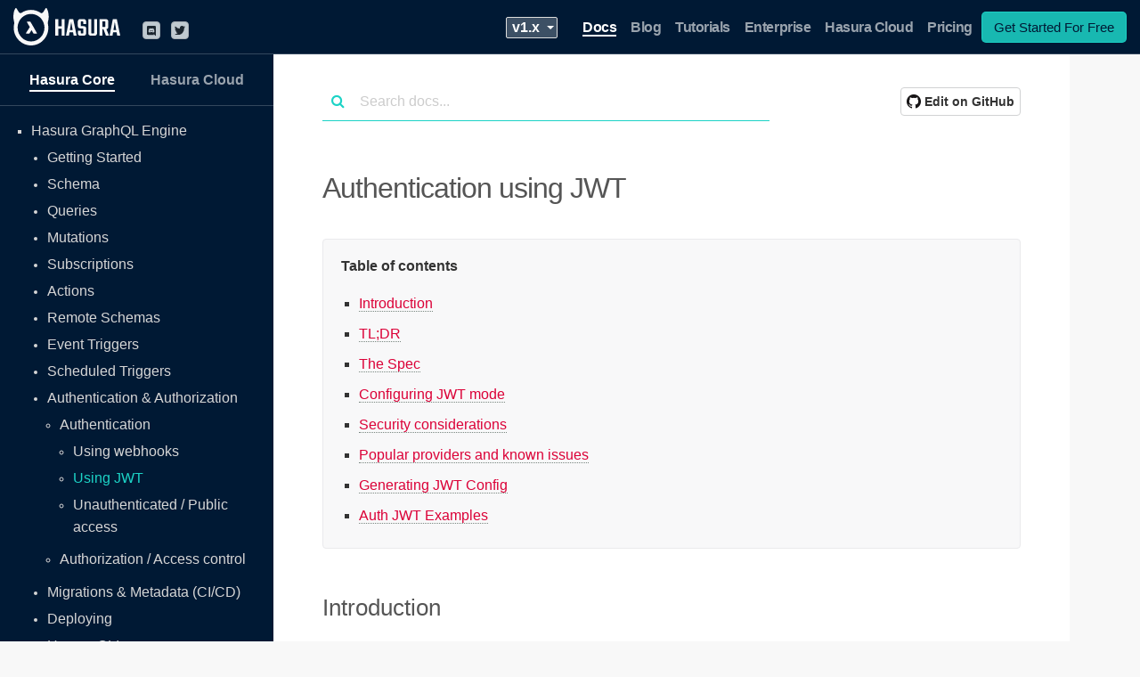

--- FILE ---
content_type: text/html
request_url: https://hasura.io/docs/1.0/graphql/core/auth/authentication/jwt.html
body_size: 15615
content:


<!DOCTYPE html>
<html xmlns="http://www.w3.org/1999/xhtml" lang="en">
  <head>
        <meta http-equiv="X-UA-Compatible" content="IE=Edge" />
    <meta http-equiv="Content-Type" content="text/html; charset=utf-8" /><meta content="Use authenticaton with JWT in Hasura" name="description" />
<meta content="hasura, docs, authentication, auth, JWT" name="keywords" />

    <title>Authentication using JWT | Hasura GraphQL Docs</title>
    <meta name="title" content="Authentication using JWT | Hasura GraphQL Docs" />
    <meta name="robots" content="noindex">
    <link rel="stylesheet" href="../../../../_static/default.css" type="text/css" />
    <link rel="stylesheet" href="../../../../_static/sphinxcontrib-images/LightBox2/lightbox2/css/lightbox.css" type="text/css" />
    <link rel="stylesheet" href="../../../../_static/graphiql/graphiql.css" type="text/css" />
    <link rel="stylesheet" href="../../../../_static/styles/main.css" type="text/css" />
    <script type="text/javascript">
      var DOCUMENTATION_OPTIONS = {
        URL_ROOT:    '../../../../',
        VERSION:     '1.0',
        COLLAPSE_INDEX: false,
        FILE_SUFFIX: '.html',
        HAS_SOURCE:  true,
        SOURCELINK_SUFFIX: '.txt'
      };
    </script>
    <script type="text/javascript" src="../../../../_static/scripts/vendor.js"></script>
    <script type="text/javascript" src="../../../../_static/sphinxcontrib-images/LightBox2/lightbox2/js/jquery-1.11.0.min.js"></script>
    <script type="text/javascript" src="../../../../_static/sphinxcontrib-images/LightBox2/lightbox2/js/lightbox.min.js"></script>
    <script type="text/javascript" src="../../../../_static/sphinxcontrib-images/LightBox2/lightbox2-customize/jquery-noconflict.js"></script>
    <script defer type="text/javascript" src="../../../../_static/react/react.min.js"></script>
    <script defer type="text/javascript" src="../../../../_static/react/react-dom.min.js"></script>
    <script defer type="text/javascript" src="../../../../_static/graphiql/graphiql.min.js"></script>
    <script defer type="text/javascript" src="../../../../_static/scripts/hdocs.js"></script>
    <!-- Google Tag Manager -->
    <script>(function(w,d,s,l,i){w[l]=w[l]||[];w[l].push({'gtm.start':
    new Date().getTime(),event:'gtm.js'});var f=d.getElementsByTagName(s)[0],
    j=d.createElement(s),dl=l!='dataLayer'?'&l='+l:'';j.async=true;j.src=
    'https://www.googletagmanager.com/gtm.js?id='+i+dl;f.parentNode.insertBefore(j,f);
    })(window,document,'script','dataLayer','GTM-PF5MQ2Z');</script>
    <!-- End Google Tag Manager -->
    <link rel="search" type="application/opensearchdescription+xml"
          title="Search within Hasura GraphQL Docs"
          href="../../../../_static/opensearch.xml"/>
    <link rel="shortcut icon" href="../../../../_static/favicon_dark_yellow.png"/>

    <link rel="search" title="Search" href="../../../../search.html" />
    <link rel="next" title="Unauthenticated / Public access" href="unauthenticated-access.html" />
    <link rel="prev" title="Authentication using webhooks" href="webhook.html" />
  <link rel="canonical" href="https://hasura.io/docs/latest/graphql/core/auth/authentication/jwt.html" />

<meta name="viewport" content="width=device-width, initial-scale=1">
<meta name="robots" content="noindex" />
<link href="https://maxcdn.bootstrapcdn.com/font-awesome/4.7.0/css/font-awesome.min.css" rel="stylesheet" integrity="sha384-wvfXpqpZZVQGK6TAh5PVlGOfQNHSoD2xbE+QkPxCAFlNEevoEH3Sl0sibVcOQVnN" crossorigin="anonymous">
<link rel="stylesheet" href="https://cdn.jsdelivr.net/npm/docsearch.js@2/dist/cdn/docsearch.min.css" />

  </head><body>

    <!-- Google Tag Manager (noscript) -->
    <noscript><iframe src="https://www.googletagmanager.com/ns.html?id=GTM-PF5MQ2Z"
    height="0" width="0" style="display:none;visibility:hidden"></iframe></noscript>
    <!-- End Google Tag Manager (noscript) -->
    <div class="document">
    <div class="main_container_wrapper">
      <div class="loading_overlay hide">
  <div class="loader"></div>
  <div class="subhead_wrapper_loader body_content_position">Loading...</div>
  <div class="overlay_wrapper"></div>
</div>


<script type="text/javascript">
  const showLoading = function() {
    Array.from(document.getElementsByClassName('loading_overlay')).forEach(el => el.classList.remove('hide'));
  };

  const hideLoading = function() {
    Array.from(document.getElementsByClassName('loading_overlay')).forEach(el => el.classList.add('hide'));
  };
</script>
      <header
        id="header"
        class='blueBgColor boderBottom'
      >
        <div class="navContainerWrapper noPadd">
          <div class="headerWrapper">
            <div class="navLeft">
              <div class="brand">
                <a class="tracked" data-label="Nav: Logo" href="https://hasura.io/">
                  <img src="../../../../_images/layout/white-logo.svg" alt="Logo"/>
                </a>
              </div>
              <a class="tracked" data-label="Nav: Discord" href="https://discord.com/invite/hasura" target="_blank" rel="noopener noreferrer">
                <div class="socialBtn discordBtn">
                  <img src="../../../../_images/layout/discord-brands-block.svg" alt="Discord"/>
                </div>
              </a>
              <a class="tracked" data-label="Nav: Twitter" href="https://twitter.com/hasurahq" target="_blank" rel="noopener noreferrer">
                <div class="socialBtn twitterBtn">
                  <img src="../../../../_images/layout/twitter-brands-block.svg" alt="Twitter"/>
                </div>
              </a>
              <a class="tracked socialBtn gitHubBtn hide" data-label="Nav: Github" id="gitHubBtn" href="https://github.com/hasura/graphql-engine/" target="_blank" rel="noopener noreferrer">
                <div class='gitHubStars'>
                  <img src="../../../../_images/layout/github-header.svg" alt='GitHub'/>
                  <span>Star</span>
                </div>
                <div id="gitHubCount" class='gitHubCount'></div>
              </a>
            </div>
            <div class="navBlueBG">
              <ul class="navBarUL">
                <li class="versionTxt">
                  <!--v1.x-->
                  <select value="1.0" onchange="location = this.value;" class="selected" aria-label="Select Version">
                    <option class="option_val" value="https://hasura-stg.hasura-app.io/docs/2.0/graphql/core/index.html">v2.x</option>
                    <option class="option_val" value="https://hasura-stg.hasura-app.io/docs/1.0/graphql/core/index.html"selected="selected">v1.x</option>
                  </select>
                </li>
                <li class='navListActive'>
                  <a class="tracked" data-label="Nav: Docs" href="/docs/latest/graphql/core/index.html">Docs</a>
                </li>
                <li>
                  <a class="tracked" data-label="Nav: Blog" href='https://hasura.io/blog/'>
                    Blog
                  </a>
                </li>
                <li>
                  <a class="tracked" data-label="Nav: Tutorials" href="https://hasura.io/learn/">
                    Tutorials
                  </a>
                </li>
                <li>
                  <a class="tracked" data-label="Nav: Enterprise" href="https://hasura.io/enterprise/">
                    Enterprise
                  </a>
                </li>
                <li>
                  <a class="tracked" data-label="Nav: Hasura Cloud" href="https://hasura.io/cloud/">
                    Hasura Cloud
                  </a>
                </li>
                <li>
                  <a class="tracked" data-label="Nav: Pricing" href="https://hasura.io/pricing/">
                    Pricing
                  </a>
                </li>
                <li>
                  <a class="tracked" data-label="Nav: Get Started For Free" href='https://cloud.hasura.io/signup?pg=docs&plcmt=header&cta=get-started&tech=default'>
                    <button class="commonBtn navBtnHome">
                      Get Started For Free
                    </button>
                  </a>
                </li>
              </ul>
            </div>
            <div class='navBlueBG'>
              <span class="menuLink navBarToggle">
                <span class="iconBar"></span>
                <span class="iconBar"></span>
                <span class="iconBar"></span>
              </span>
            </div>
            <div id="navbar" class="topnav">
              <div class="visibleMobile">
                <ul class="navBarULMobile">
                  <li>
                    <a class="tracked menuLink" data-label="Mobile Nav: Docs" href="/docs/latest/graphql/core/index.html">Docs</a>
                    <span class="versionTxt">
                      <!--v1.x-->
                      <select value="1.0" onchange="location = this.value;" class="selected" aria-label="Select Version">
                        <option class="option_val" value="https://hasura-stg.hasura-app.io/docs/2.0/graphql/core/index.html">v2.x</option>
                        <option class="option_val" value="https://hasura-stg.hasura-app.io/docs/1.0/graphql/core/index.html"selected="selected">v1.x</option>
                      </select>
                    </span>
                  </li>
                  <li>
                    <a class="tracked menuLink" data-label="Mobile Nav: Blog" href='https://hasura.io/blog/'>
                      Blog
                    </a>
                  </li>
                  <li>
                    <a class="tracked menuLink" data-label="Mobile Nav: Tutorials" href='https://hasura.io/learn/'>
                      Tutorials
                    </a>
                  </li>
                  <li>
                    <a class="tracked menuLink" data-label="Mobile Nav: Enterprise" href="https://hasura.io/enterprise/">
                      Enterprise
                    </a>
                  </li>
                  <li>
                    <a class="tracked menuLink" data-label="Mobile Nav: Hasura Cloud" href="https://hasura.io/cloud/">
                      Hasura Cloud
                    </a>
                  </li>
                  <li>
                    <a class="tracked menuLink" data-label="Mobile Nav: Pricing" href="https://hasura.io/pricing/">
                      Pricing
                    </a>
                  </li>
                  <li>
                    <a class="tracked menuLink" data-label="Mobile Nav: Get Started" href='https://cloud.hasura.io/signup?pg=docs&plcmt=header&cta=get-started&tech=default'>
                      <button class='commonBtn navBtnHome'>
                        Get Started For Free
                      </button>
                    </a>
                  </li>
                </ul>
              </div>
            </div>
          </div>
        </div>
      </header>
      <div id="" class="content_wrapper">
          
          

          
            <div class="mobile-hide" id="sidebar">
              <div id='sidebar-close' class='mobile-only closeIcon'>
                <img src="../../../../_images/layout/close-icon.svg" alt="Close"/>
              </div>
              <div class="tabbarContainerWrapper blueBgColor boderBottom">
                <a href="../../index.html" class="tracked tabbarTabActive" data-label="Tabs: Core">
                  <span>
                    Hasura Core
                  </span>
                </a>
                <a href="../../../cloud/index.html">
                  <span>
                    Hasura Cloud
                  </span>
                </a>
              </div>
              
      <div class="sphinxsidebar" role="navigation" aria-label="main navigation">
        <div class="sphinxsidebarwrapper">
  <ul class="current">
<li class="toctree-l1 current"><a class="reference internal" href="../../index.html">Hasura GraphQL Engine</a><ul class="current">
<li class="toctree-l2"><a class="reference internal" href="../../getting-started/index.html">Getting Started</a></li>
<li class="toctree-l2"><a class="reference internal" href="../../schema/index.html">Schema</a></li>
<li class="toctree-l2"><a class="reference internal" href="../../queries/index.html">Queries</a></li>
<li class="toctree-l2"><a class="reference internal" href="../../mutations/index.html">Mutations</a></li>
<li class="toctree-l2"><a class="reference internal" href="../../subscriptions/index.html">Subscriptions</a></li>
<li class="toctree-l2"><a class="reference internal" href="../../actions/index.html">Actions</a></li>
<li class="toctree-l2"><a class="reference internal" href="../../remote-schemas/index.html">Remote Schemas</a></li>
<li class="toctree-l2"><a class="reference internal" href="../../event-triggers/index.html">Event Triggers</a></li>
<li class="toctree-l2"><a class="reference internal" href="../../scheduled-triggers/index.html">Scheduled Triggers</a></li>
<li class="toctree-l2 current"><a class="reference internal" href="../index.html">Authentication &amp; Authorization</a><ul class="current">
<li class="toctree-l3 current"><a class="reference internal" href="index.html">Authentication</a><ul class="current">
<li class="toctree-l4"><a class="reference internal" href="webhook.html">Using webhooks</a></li>
<li class="toctree-l4 current"><a class="current reference internal" href="#">Using JWT</a></li>
<li class="toctree-l4"><a class="reference internal" href="unauthenticated-access.html">Unauthenticated / Public access</a></li>
</ul>
</li>
<li class="toctree-l3"><a class="reference internal" href="../authorization/index.html">Authorization / Access control</a></li>
</ul>
</li>
<li class="toctree-l2"><a class="reference internal" href="../../migrations/index.html">Migrations &amp; Metadata (CI/CD)</a></li>
<li class="toctree-l2"><a class="reference internal" href="../../deployment/index.html">Deploying</a></li>
<li class="toctree-l2"><a class="reference internal" href="../../hasura-cli/index.html">Hasura CLI</a></li>
<li class="toctree-l2"><a class="reference internal" href="../../api-reference/index.html">API Reference</a></li>
<li class="toctree-l2"><a class="reference internal" href="../../how-it-works/index.html">How It Works</a></li>
<li class="toctree-l2"><a class="reference internal" href="../../troubleshooting/index.html">Troubleshooting</a></li>
<li class="toctree-l2"><a class="reference internal" href="../../guides/index.html">Guides / Tutorials / Resources</a></li>
<li class="toctree-l2"><a class="reference internal" href="../../security-disclosure/index.html">Security Vulnerability Protocol</a></li>
</ul>
</li>
</ul>

        </div>
      </div>
            </div>
          

          <div id="content_inner_wrapper">
            <div role="main" parent=common>

              <div id="docs-header">
                <!--
                <div class="mobile-only" id="mobile-logo">
                  <a href="https://hasura-stg.hasura-app.io/" target="_blank" rel="noopener">
                    <div class="img_wrapper inline-block">
                      <img class="responsive logo_img no-shadow" src="../../../../_images/layout/logo-dark.svg" alt="Hasura Logo Dark" />
                    </div>
                  </a>
                  <a href="https://hasura-stg.hasura-app.io/docs" class="docs_label mobile-logo-docs">DOCS&nbsp;&nbsp;v1.0</a>
                </div>
                -->
                <div id="docs-header-actions">
                  <div class="inline-block" id="input_search_box">
                    <a id="search_help" class="hide" target="_blank" rel="noopener noreferrer" href="https://hasura.io/help">
                      Can't find what you're looking for?
                    </a>
                    <span class="fa fa-search search_icon"></span>
                    <input type="text" id="search_element" placeholder="Search docs..." />
                  </div>
                  <div class="edit-github-btn-wrap inline-block mobile-hide">
                    <a class="tracked edit-github-btn" data-label="Edit on GitHub" target="_blank" rel="noopener" href="https://github.com/hasura/graphql-engine/blob/master/docs/graphql/core/auth/authentication/jwt.rst">
                      <img src="../../../../_images/layout/github-32.png" alt='GitHub'/>
                      <span>Edit on GitHub</span>
                    </a>
                  </div>
                  <div class="inline-block mobile-only" id="nav_tree_icon">
                    <div class="docs-menu">
                      DOCS MENU >
                    </div>
                  </div>
                </div>
              </div>

              <div id="docs-content">
                <div id="graphql-core-auth-authentication-jwt">
                  
  <div class="section" id="authentication-using-jwt">
<span id="auth-jwt"></span><h1>Authentication using JWT<a class="headerlink" href="#authentication-using-jwt" title="Permalink to this headline">¶</a></h1>
<div class="contents local topic" id="table-of-contents">
<p class="topic-title first">Table of contents</p>
<ul class="simple">
<li><a class="reference internal" href="#introduction" id="id1">Introduction</a></li>
<li><a class="reference internal" href="#tl-dr" id="id2">TL;DR</a></li>
<li><a class="reference internal" href="#the-spec" id="id3">The Spec</a></li>
<li><a class="reference internal" href="#configuring-jwt-mode" id="id4">Configuring JWT mode</a></li>
<li><a class="reference internal" href="#security-considerations" id="id5">Security considerations</a></li>
<li><a class="reference internal" href="#popular-providers-and-known-issues" id="id6">Popular providers and known issues</a></li>
<li><a class="reference internal" href="#generating-jwt-config" id="id7">Generating JWT Config</a></li>
<li><a class="reference internal" href="#auth-jwt-examples" id="id8">Auth JWT Examples</a></li>
</ul>
</div>
<div class="section" id="introduction">
<h2>Introduction<a class="headerlink" href="#introduction" title="Permalink to this headline">¶</a></h2>
<p>You can configure the GraphQL engine to use JWT authorization mode to authorize all incoming requests to the Hasura GraphQL engine server.</p>
<p>The idea is that your auth server will return JWT tokens, which are decoded and
verified by the GraphQL engine, to authorize and get metadata about the request
(<code class="docutils literal"><span class="pre">x-hasura-*</span></code> values).</p>
<a class=""
               data-lightbox="group-f0137994-dbf3-49c5-9795-4c53bb8922cb"
               href="../../../../_images/jwt-auth1.png"
               title=""
               data-title=""
               ><img src="../../../../_images/jwt-auth1.png"
                     class=""
                     width="auto"
                     height="auto"
                     alt="Authentication using JWT"/>
                </a><p>The JWT is decoded, the signature is verified, then it is asserted that the
requested role of the user (if specified in the request) is in the list of allowed roles.
If the desired role is not specified in the request, then the default role is applied.
If the authorization passes, then all of the <code class="docutils literal"><span class="pre">x-hasura-*</span></code> values in the claim
are used for the permissions system.</p>
<div class="admonition-prerequisite admonition">
<p class="first admonition-title">Prerequisite</p>
<p class="last">It is mandatory to first <a class="reference internal" href="../../deployment/securing-graphql-endpoint.html#securing-graphql-endpoint"><span class="std std-ref">secure your GraphQL endpoint</span></a> for the JWT mode to take effect.</p>
</div>
<p>In JWT mode, on a secured endpoint:</p>
<ul class="simple">
<li>JWT authentication is <strong>enforced</strong> when the <code class="docutils literal"><span class="pre">X-Hasura-Admin-Secret</span></code> header is <strong>not found</strong> in the request.</li>
<li>JWT authentication is <strong>skipped</strong> when the <code class="docutils literal"><span class="pre">X-Hasura-Admin-Secret</span></code> header <strong>is found</strong> in the request and
admin access is granted.</li>
</ul>
</div>
<div class="section" id="tl-dr">
<h2>TL;DR<a class="headerlink" href="#tl-dr" title="Permalink to this headline">¶</a></h2>
<ol class="arabic simple">
<li>The JWT must contain: <code class="docutils literal"><span class="pre">x-hasura-default-role</span></code>, <code class="docutils literal"><span class="pre">x-hasura-allowed-roles</span></code>
in a custom namespace in the claims.</li>
<li>Other optional <code class="docutils literal"><span class="pre">x-hasura-*</span></code> fields (required as per your defined
permissions).</li>
<li>You can send <code class="docutils literal"><span class="pre">x-hasura-role</span></code> as header in the request to indicate a role.</li>
<li>Send the JWT via <code class="docutils literal"><span class="pre">Authorization:</span> <span class="pre">Bearer</span> <span class="pre">&lt;JWT&gt;</span></code> header.</li>
</ol>
</div>
<div class="section" id="the-spec">
<h2>The Spec<a class="headerlink" href="#the-spec" title="Permalink to this headline">¶</a></h2>
<p>When your auth server generates the JWT, the custom claims in the JWT <strong>must contain</strong>
the following:</p>
<ol class="arabic simple">
<li>A <code class="docutils literal"><span class="pre">x-hasura-default-role</span></code> field : indicating the default role of that user i.e. the role that will be
used in case <code class="docutils literal"><span class="pre">x-hasura-role</span></code> header is not passed.</li>
<li>A <code class="docutils literal"><span class="pre">x-hasura-allowed-roles</span></code> field : a list of allowed roles for the user i.e. acceptable values of the
<code class="docutils literal"><span class="pre">x-hasura-role</span></code> header. The <code class="docutils literal"><span class="pre">x-hasura-default-role</span></code> specified should be a member of this list.</li>
</ol>
<p>The claims in the JWT can have other <code class="docutils literal"><span class="pre">x-hasura-*</span></code> fields where their values
can only be strings. You can use these <code class="docutils literal"><span class="pre">x-hasura-*</span></code> fields in your
permissions.</p>
<p>Now the JWT should be sent by the client to the Hasura GraphQL engine via the
<code class="docutils literal"><span class="pre">Authorization:</span> <span class="pre">Bearer</span> <span class="pre">&lt;JWT&gt;</span></code> header.</p>
<p>Example JWT claim:</p>
<div class="highlight-json"><div class="highlight"><pre><span></span><span class="p">{</span>
  <span class="nt">&quot;sub&quot;</span><span class="p">:</span> <span class="s2">&quot;1234567890&quot;</span><span class="p">,</span>
  <span class="nt">&quot;name&quot;</span><span class="p">:</span> <span class="s2">&quot;John Doe&quot;</span><span class="p">,</span>
  <span class="nt">&quot;admin&quot;</span><span class="p">:</span> <span class="kc">true</span><span class="p">,</span>
  <span class="nt">&quot;iat&quot;</span><span class="p">:</span> <span class="mi">1516239022</span><span class="p">,</span>
  <span class="nt">&quot;https://hasura.io/jwt/claims&quot;</span><span class="p">:</span> <span class="p">{</span>
    <span class="nt">&quot;x-hasura-allowed-roles&quot;</span><span class="p">:</span> <span class="p">[</span><span class="s2">&quot;editor&quot;</span><span class="p">,</span><span class="s2">&quot;user&quot;</span><span class="p">,</span> <span class="s2">&quot;mod&quot;</span><span class="p">],</span>
    <span class="nt">&quot;x-hasura-default-role&quot;</span><span class="p">:</span> <span class="s2">&quot;user&quot;</span><span class="p">,</span>
    <span class="nt">&quot;x-hasura-user-id&quot;</span><span class="p">:</span> <span class="s2">&quot;1234567890&quot;</span><span class="p">,</span>
    <span class="nt">&quot;x-hasura-org-id&quot;</span><span class="p">:</span> <span class="s2">&quot;123&quot;</span><span class="p">,</span>
    <span class="nt">&quot;x-hasura-custom&quot;</span><span class="p">:</span> <span class="s2">&quot;custom-value&quot;</span>
  <span class="p">}</span>
<span class="p">}</span>
</pre></div>
</div>
<p>This contains standard (<code class="docutils literal"><span class="pre">sub</span></code>, <code class="docutils literal"><span class="pre">iat</span></code> etc.) and custom (<code class="docutils literal"><span class="pre">name</span></code>, <code class="docutils literal"><span class="pre">admin</span></code>
etc.) JWT claims, as well as Hasura specific claims inside a custom namespace
(or key) i.e. <code class="docutils literal"><span class="pre">https://hasura.io/jwt/claims</span></code>.</p>
<p>The <code class="docutils literal"><span class="pre">https://hasura.io/jwt/claims</span></code> is the custom namespace where all Hasura
specific claims have to be present. This value can be configured using
<code class="docutils literal"><span class="pre">claims_namespace</span></code> or <code class="docutils literal"><span class="pre">claims_namespace_path</span></code> in the JWT
config while starting the server.</p>
<p><strong>Note</strong>: <code class="docutils literal"><span class="pre">x-hasura-default-role</span></code> and <code class="docutils literal"><span class="pre">x-hasura-allowed-roles</span></code> are
mandatory, while the rest of them are optional.</p>
<div class="admonition note">
<p class="first admonition-title">Note</p>
<p class="last">All <code class="docutils literal"><span class="pre">x-hasura-*</span></code> values should be of type <code class="docutils literal"><span class="pre">String</span></code>, they will be converted to the
right type automatically.</p>
</div>
<p>The default role can be overridden by the <code class="docutils literal"><span class="pre">x-hasura-role</span></code> header, while making a
request.</p>
<div class="highlight-http"><div class="highlight"><pre><span></span><span class="nf">POST</span> <span class="nn">/v1/graphql</span> <span class="kr">HTTP</span><span class="o">/</span><span class="m">1.1</span>
<span class="na">Authorization</span><span class="o">:</span> <span class="l">Bearer eyJhbGciOiJSUzI1NiIsInR5cCI6IkpXVCJ9.eyJzdWI...</span>
<span class="na">X-Hasura-Role</span><span class="o">:</span> <span class="l">editor</span>

...
</pre></div>
</div>
</div>
<div class="section" id="configuring-jwt-mode">
<h2>Configuring JWT mode<a class="headerlink" href="#configuring-jwt-mode" title="Permalink to this headline">¶</a></h2>
<p>You can enable JWT mode by using the <code class="docutils literal"><span class="pre">--jwt-secret</span></code> flag or
<code class="docutils literal"><span class="pre">HASURA_GRAPHQL_JWT_SECRET</span></code> environment variable; the value of which is a
JSON object:</p>
<div class="highlight-none"><div class="highlight"><pre><span></span>{
  &quot;type&quot;: &quot;&lt;optional-type-of-key&gt;&quot;,
  &quot;key&quot;: &quot;&lt;optional-key-as-string&gt;&quot;,
  &quot;jwk_url&quot;: &quot;&lt;optional-url-to-refresh-jwks&gt;&quot;,
  &quot;claims_namespace&quot;: &quot;&lt;optional-key-name-in-claims&gt;&quot;,
  &quot;claims_namespace_path&quot;:&quot;&lt;optional-json-path-to-the-claims&gt;&quot;,
  &quot;claims_format&quot;: &quot;json|stringified_json&quot;,
  &quot;audience&quot;: &lt;optional-string-or-list-of-strings-to-verify-audience&gt;,
  &quot;issuer&quot;: &quot;&lt;optional-string-to-verify-issuer&gt;&quot;,
  &quot;claims_map&quot;: &quot;&lt;optional-object-of-session-variable-to-claim-jsonpath-or-literal-value&gt;&quot;
}
</pre></div>
</div>
<p>(<code class="docutils literal"><span class="pre">type</span></code>, <code class="docutils literal"><span class="pre">key</span></code>) pair or <code class="docutils literal"><span class="pre">jwk_url</span></code>, <strong>one of them has to be present</strong>.</p>
<div class="section" id="type">
<h3><code class="docutils literal"><span class="pre">type</span></code><a class="headerlink" href="#type" title="Permalink to this headline">¶</a></h3>
<p>Valid values are : <code class="docutils literal"><span class="pre">HS256</span></code>, <code class="docutils literal"><span class="pre">HS384</span></code>, <code class="docutils literal"><span class="pre">HS512</span></code>, <code class="docutils literal"><span class="pre">RS256</span></code>,
<code class="docutils literal"><span class="pre">RS384</span></code>, <code class="docutils literal"><span class="pre">RS512</span></code>. (see <a class="reference external" href="https://jwt.io">https://jwt.io</a>).</p>
<p><code class="docutils literal"><span class="pre">HS*</span></code> is for HMAC-SHA based algorithms. <code class="docutils literal"><span class="pre">RS*</span></code> is for RSA based signing. For
example, if your auth server is using HMAC-SHA256 for signing the JWTs, then
use <code class="docutils literal"><span class="pre">HS256</span></code>. If it is using RSA with SHA-512, then use <code class="docutils literal"><span class="pre">RS512</span></code>. EC
public keys are not yet supported.</p>
<p>This is an optional field. This is required only if you are using <code class="docutils literal"><span class="pre">key</span></code> in the config.</p>
</div>
<div class="section" id="key">
<h3><code class="docutils literal"><span class="pre">key</span></code><a class="headerlink" href="#key" title="Permalink to this headline">¶</a></h3>
<ul class="simple">
<li>In case of symmetric key (i.e. HMAC based key), the key as it is. (e.g. -
“abcdef…”). The key must be long enough for the algorithm chosen,
(e.g. for HS256 it must be at least 32 characters long).</li>
<li>In case of asymmetric keys (RSA etc.), only the public key, in a PEM encoded
string or as a X509 certificate.</li>
</ul>
<p>This is an optional field. You can also provide a URL to fetch JWKs from using
the <code class="docutils literal"><span class="pre">jwk_url</span></code> field.</p>
</div>
<div class="section" id="jwk-url">
<h3><code class="docutils literal"><span class="pre">jwk_url</span></code><a class="headerlink" href="#jwk-url" title="Permalink to this headline">¶</a></h3>
<p>A URL where a provider publishes their JWKs (which are used for signing the
JWTs). The URL <strong>must</strong> publish the JWKs in the standard format as described in
<a class="reference external" href="https://tools.ietf.org/html/rfc7517">https://tools.ietf.org/html/rfc7517</a>.</p>
<p>This is an optional field. You can also provide the key (certificate, PEM
encoded public key) as a string - in the <code class="docutils literal"><span class="pre">key</span></code> field along with the <code class="docutils literal"><span class="pre">type</span></code>.</p>
<div class="section" id="rotating-jwks">
<h4>Rotating JWKs<a class="headerlink" href="#rotating-jwks" title="Permalink to this headline">¶</a></h4>
<p>Some providers rotate their JWKs (e.g. Firebase). If the provider sends</p>
<ol class="arabic simple">
<li><code class="docutils literal"><span class="pre">max-age</span></code> or <code class="docutils literal"><span class="pre">s-maxage</span></code> in <code class="docutils literal"><span class="pre">Cache-Control</span></code> header</li>
<li>or <code class="docutils literal"><span class="pre">Expires</span></code> header</li>
</ol>
<p>with the response of JWK, then the GraphQL engine will refresh the JWKs automatically. If the
provider does not send the above, the JWKs are not refreshed.</p>
<p>Following is the behaviour in detail:</p>
<p><strong>On startup</strong>:</p>
<ol class="arabic simple">
<li>GraphQL engine will fetch the JWK and will -<ol class="arabic">
<li>first, try to parse <code class="docutils literal"><span class="pre">max-age</span></code> or <code class="docutils literal"><span class="pre">s-maxage</span></code> directive in <code class="docutils literal"><span class="pre">Cache-Control</span></code> header.</li>
<li>second, check if <code class="docutils literal"><span class="pre">Expires</span></code> header is present (if <code class="docutils literal"><span class="pre">Cache-Control</span></code> is not present), and try
to parse the value as a timestamp.</li>
</ol>
</li>
<li>If it is able to parse any of the above successfully, then it will use that parsed time to
refresh/refetch the JWKs again. If it is unable to parse, then it will not refresh the JWKs (it
assumes that if the above headers are not present, the provider doesn’t rotate their JWKs).</li>
</ol>
<p><strong>While running</strong>:</p>
<ol class="arabic simple">
<li>While GraphQL engine is running with refreshing JWKs, in one of the refresh cycles it will -<ol class="arabic">
<li>first, try to parse <code class="docutils literal"><span class="pre">max-age</span></code> or <code class="docutils literal"><span class="pre">s-maxage</span></code> directive in <code class="docutils literal"><span class="pre">Cache-Control</span></code> header.</li>
<li>second, check if <code class="docutils literal"><span class="pre">Expires</span></code> header is present (if <code class="docutils literal"><span class="pre">Cache-Control</span></code> is not present), and try
to parse the value as a timestamp.</li>
</ol>
</li>
<li>If it is able to parse any of the above successfully, then it will use that parsed time to
refresh/refetch the JWKs again. If it is unable to parse, then it will sleep for 1 minute and
will start another refresh cycle.</li>
</ol>
</div>
<div class="section" id="example-jwk-url">
<h4>Example JWK URL<a class="headerlink" href="#example-jwk-url" title="Permalink to this headline">¶</a></h4>
<ul class="simple">
<li>Auth0 publishes their JWK url at: <code class="docutils literal"><span class="pre">https://&lt;YOUR_AUTH0_DOMAIN&gt;.auth0.com</span></code>.
But Auth0 has a bug. See known issues: <a class="reference internal" href="#auth0-issues"><span class="std std-ref">Auth0</span></a>.</li>
<li>Firebase publishes their JWK url at:
<code class="docutils literal"><span class="pre">https://www.googleapis.com/service_accounts/v1/jwk/securetoken&#64;system.gserviceaccount.com</span></code>.</li>
</ul>
</div>
</div>
<div class="section" id="claims-namespace">
<h3><code class="docutils literal"><span class="pre">claims_namespace</span></code><a class="headerlink" href="#claims-namespace" title="Permalink to this headline">¶</a></h3>
<p>This is an optional field. You can specify the key name,
inside which the Hasura specific claims will be present, e.g. <code class="docutils literal"><span class="pre">https://mydomain.com/claims</span></code>.</p>
<p><strong>Default value</strong> is: <code class="docutils literal"><span class="pre">https://hasura.io/jwt/claims</span></code>.</p>
</div>
<div class="section" id="claims-namespace-path">
<h3><code class="docutils literal"><span class="pre">claims_namespace_path</span></code><a class="headerlink" href="#claims-namespace-path" title="Permalink to this headline">¶</a></h3>
<p>An optional JSON path value to the Hasura claims in the JWT token.</p>
<p>Example values are <code class="docutils literal"><span class="pre">$.hasura.claims</span></code> or <code class="docutils literal"><span class="pre">$</span></code> (i.e. root of the payload)</p>
<p>The JWT token should be in this format if the <code class="docutils literal"><span class="pre">claims_namespace_path</span></code> is
set to <code class="docutils literal"><span class="pre">$.hasura.claims</span></code>:</p>
<div class="highlight-json"><div class="highlight"><pre><span></span><span class="p">{</span>
  <span class="nt">&quot;sub&quot;</span><span class="p">:</span> <span class="s2">&quot;1234567890&quot;</span><span class="p">,</span>
  <span class="nt">&quot;name&quot;</span><span class="p">:</span> <span class="s2">&quot;John Doe&quot;</span><span class="p">,</span>
  <span class="nt">&quot;admin&quot;</span><span class="p">:</span> <span class="kc">true</span><span class="p">,</span>
  <span class="nt">&quot;iat&quot;</span><span class="p">:</span> <span class="mi">1516239022</span><span class="p">,</span>
  <span class="nt">&quot;hasura&quot;</span><span class="p">:</span> <span class="p">{</span>
     <span class="nt">&quot;claims&quot;</span><span class="p">:</span> <span class="p">{</span>
        <span class="nt">&quot;x-hasura-allowed-roles&quot;</span><span class="p">:</span> <span class="p">[</span><span class="s2">&quot;editor&quot;</span><span class="p">,</span><span class="s2">&quot;user&quot;</span><span class="p">,</span> <span class="s2">&quot;mod&quot;</span><span class="p">],</span>
        <span class="nt">&quot;x-hasura-default-role&quot;</span><span class="p">:</span> <span class="s2">&quot;user&quot;</span><span class="p">,</span>
        <span class="nt">&quot;x-hasura-user-id&quot;</span><span class="p">:</span> <span class="s2">&quot;1234567890&quot;</span><span class="p">,</span>
        <span class="nt">&quot;x-hasura-org-id&quot;</span><span class="p">:</span> <span class="s2">&quot;123&quot;</span><span class="p">,</span>
        <span class="nt">&quot;x-hasura-custom&quot;</span><span class="p">:</span> <span class="s2">&quot;custom-value&quot;</span>
     <span class="p">}</span>
   <span class="p">}</span>
<span class="p">}</span>
</pre></div>
</div>
<div class="admonition note">
<p class="first admonition-title">Note</p>
<p class="last">The JWT config can only have one of <code class="docutils literal"><span class="pre">claims_namespace</span></code> or <code class="docutils literal"><span class="pre">claims_namespace_path</span></code>
values set. If neither keys are set, then the default value of
<code class="docutils literal"><span class="pre">claims_namespace</span></code> i.e. <a class="reference external" href="https://hasura.io/jwt/claims">https://hasura.io/jwt/claims</a> will be used.</p>
</div>
<p>This is an optional field, with only the following possible values:
- <code class="docutils literal"><span class="pre">json</span></code>
- <code class="docutils literal"><span class="pre">stringified_json</span></code></p>
<p>Default is <code class="docutils literal"><span class="pre">json</span></code>.</p>
<p>This is to indicate whether the Hasura specific claims are a regular JSON object
or a stringified JSON.</p>
<p>This is required because providers like AWS Cognito only allow strings in the
JWT claims. <a class="reference external" href="https://github.com/hasura/graphql-engine/issues/1176">See #1176</a>.</p>
<p>Example:-</p>
<p>If <code class="docutils literal"><span class="pre">claims_format</span></code> is <code class="docutils literal"><span class="pre">json</span></code> then JWT claims should look like:</p>
<div class="highlight-json"><div class="highlight"><pre><span></span><span class="p">{</span>
  <span class="nt">&quot;sub&quot;</span><span class="p">:</span> <span class="s2">&quot;1234567890&quot;</span><span class="p">,</span>
  <span class="nt">&quot;name&quot;</span><span class="p">:</span> <span class="s2">&quot;John Doe&quot;</span><span class="p">,</span>
  <span class="nt">&quot;admin&quot;</span><span class="p">:</span> <span class="kc">true</span><span class="p">,</span>
  <span class="nt">&quot;iat&quot;</span><span class="p">:</span> <span class="mi">1516239022</span><span class="p">,</span>
  <span class="nt">&quot;https://hasura.io/jwt/claims&quot;</span><span class="p">:</span> <span class="p">{</span>
    <span class="nt">&quot;x-hasura-allowed-roles&quot;</span><span class="p">:</span> <span class="p">[</span><span class="s2">&quot;editor&quot;</span><span class="p">,</span><span class="s2">&quot;user&quot;</span><span class="p">,</span> <span class="s2">&quot;mod&quot;</span><span class="p">],</span>
    <span class="nt">&quot;x-hasura-default-role&quot;</span><span class="p">:</span> <span class="s2">&quot;user&quot;</span><span class="p">,</span>
    <span class="nt">&quot;x-hasura-user-id&quot;</span><span class="p">:</span> <span class="s2">&quot;1234567890&quot;</span><span class="p">,</span>
    <span class="nt">&quot;x-hasura-org-id&quot;</span><span class="p">:</span> <span class="s2">&quot;123&quot;</span><span class="p">,</span>
    <span class="nt">&quot;x-hasura-custom&quot;</span><span class="p">:</span> <span class="s2">&quot;custom-value&quot;</span>
  <span class="p">}</span>
<span class="p">}</span>
</pre></div>
</div>
<p>If <code class="docutils literal"><span class="pre">claims_format</span></code> is <code class="docutils literal"><span class="pre">stringified_json</span></code> then JWT claims should look like:</p>
<div class="highlight-json"><div class="highlight"><pre><span></span><span class="p">{</span>
  <span class="nt">&quot;sub&quot;</span><span class="p">:</span> <span class="s2">&quot;1234567890&quot;</span><span class="p">,</span>
  <span class="nt">&quot;name&quot;</span><span class="p">:</span> <span class="s2">&quot;John Doe&quot;</span><span class="p">,</span>
  <span class="nt">&quot;admin&quot;</span><span class="p">:</span> <span class="kc">true</span><span class="p">,</span>
  <span class="nt">&quot;iat&quot;</span><span class="p">:</span> <span class="mi">1516239022</span><span class="p">,</span>
  <span class="nt">&quot;https://hasura.io/jwt/claims&quot;</span><span class="p">:</span> <span class="s2">&quot;{\&quot;x-hasura-allowed-roles\&quot;:[\&quot;editor\&quot;,\&quot;user\&quot;,\&quot;mod\&quot;],\&quot;x-hasura-default-role\&quot;:\&quot;user\&quot;,\&quot;x-hasura-user-id\&quot;:\&quot;1234567890\&quot;,\&quot;x-hasura-org-id\&quot;:\&quot;123\&quot;,\&quot;x-hasura-custom\&quot;:\&quot;custom-value\&quot;}&quot;</span>
<span class="p">}</span>
</pre></div>
</div>
</div>
<div class="section" id="audience">
<h3><code class="docutils literal"><span class="pre">audience</span></code><a class="headerlink" href="#audience" title="Permalink to this headline">¶</a></h3>
<p>This is an optional field. Certain providers might set a claim which indicates
the intended audience for the JWT. This can be checked by setting this field.</p>
<p>When this field is set, during the verification process of JWT, the <code class="docutils literal"><span class="pre">aud</span></code>
claim in the JWT will be checked if it is equal to the <code class="docutils literal"><span class="pre">audience</span></code> field given
in the configuration.</p>
<p>See <a class="reference external" href="https://tools.ietf.org/html/rfc7519#section-4.1.3">RFC</a> for more details.</p>
<p>This field can be a string, or a list of strings.</p>
<p>Examples:</p>
<div class="highlight-json"><div class="highlight"><pre><span></span><span class="p">{</span>
  <span class="nt">&quot;jwk_url&quot;</span><span class="p">:</span> <span class="s2">&quot;https://......&quot;</span><span class="p">,</span>
  <span class="nt">&quot;audience&quot;</span><span class="p">:</span> <span class="s2">&quot;myapp-1234&quot;</span>
<span class="p">}</span>
</pre></div>
</div>
<p>or</p>
<div class="highlight-json"><div class="highlight"><pre><span></span><span class="p">{</span>
  <span class="nt">&quot;jwk_url&quot;</span><span class="p">:</span> <span class="s2">&quot;https://......&quot;</span><span class="p">,</span>
  <span class="nt">&quot;audience&quot;</span><span class="p">:</span> <span class="p">[</span><span class="s2">&quot;myapp-1234&quot;</span><span class="p">,</span> <span class="s2">&quot;myapp-6789&quot;</span><span class="p">]</span>
<span class="p">}</span>
</pre></div>
</div>
<div class="admonition-important admonition">
<p class="first admonition-title">Important!</p>
<p>Certain JWT providers share JWKs between multiple tenants. They use the
<code class="docutils literal"><span class="pre">aud</span></code> claim of JWT to specify the intended audience for the JWT. Setting
the <code class="docutils literal"><span class="pre">audience</span></code> field in the Hasura JWT configuration will make sure that
the <code class="docutils literal"><span class="pre">aud</span></code> claim from the JWT is also checked during verification. Not doing
this check will allow JWTs issued for other tenants to be valid as well.</p>
<p class="last">In these cases, you <strong>MUST</strong> set the <code class="docutils literal"><span class="pre">audience</span></code> field to the appropriate value.
Failing to do so is a major security vulnerability.</p>
</div>
</div>
<div class="section" id="issuer">
<h3><code class="docutils literal"><span class="pre">issuer</span></code><a class="headerlink" href="#issuer" title="Permalink to this headline">¶</a></h3>
<p>This is an optional field. It takes a string value.</p>
<p>When this field is set, during the verification process of JWT, the <code class="docutils literal"><span class="pre">iss</span></code>
claim in the JWT will be checked if it is equal to the <code class="docutils literal"><span class="pre">issuer</span></code> field given
in the configuration.</p>
<p>See <a class="reference external" href="https://tools.ietf.org/html/rfc7519#section-4.1.1">RFC</a> for more details.</p>
<p>Examples:</p>
<div class="highlight-json"><div class="highlight"><pre><span></span><span class="p">{</span>
  <span class="nt">&quot;jwk_url&quot;</span><span class="p">:</span> <span class="s2">&quot;https://......&quot;</span><span class="p">,</span>
  <span class="nt">&quot;issuer&quot;</span><span class="p">:</span> <span class="s2">&quot;https://my-auth-server.com&quot;</span>
<span class="p">}</span>
</pre></div>
</div>
<div class="admonition note">
<p class="first admonition-title">Note</p>
<p class="last">Certain providers require you to verify the <code class="docutils literal"><span class="pre">iss</span></code> claim on the JWT. To do
that you can set this field to the appropriate value.</p>
</div>
</div>
<div class="section" id="claims-map">
<h3><code class="docutils literal"><span class="pre">claims_map</span></code><a class="headerlink" href="#claims-map" title="Permalink to this headline">¶</a></h3>
<p>This is an optional field. Certain providers might not allow adding custom claims.
In such a case, you can map Hasura session variables with existing JWT claims
using <code class="docutils literal"><span class="pre">claims_map</span></code>. The <code class="docutils literal"><span class="pre">claims_map</span></code> is a JSON object where keys are session
variables and values can be a JSON path (with a default value option, when the key
specified by the JSON path doesn’t exist) or a literal value.</p>
<p>The literal values should be a <code class="docutils literal"><span class="pre">String</span></code>, except for the <code class="docutils literal"><span class="pre">x-hasura-allowed-roles</span></code> claim
which expects a <code class="docutils literal"><span class="pre">String</span></code> array.</p>
<p>The value of a claim referred by a JSON path must be a <code class="docutils literal"><span class="pre">String</span></code>.
To use the JSON path value, the path needs to be given in a JSON object with <code class="docutils literal"><span class="pre">path</span></code>
as the key and the JSON path as the value:</p>
<div class="highlight-json"><div class="highlight"><pre><span></span><span class="p">{</span>
  <span class="nt">&quot;path&quot;</span> <span class="p">:</span> <span class="s2">&quot;$.user.all_roles&quot;</span><span class="p">,</span>
<span class="p">}</span>
</pre></div>
</div>
<div class="highlight-json"><div class="highlight"><pre><span></span><span class="p">{</span>
  <span class="nt">&quot;path&quot;</span> <span class="p">:</span> <span class="s2">&quot;$.roles.default&quot;</span><span class="p">,</span>
  <span class="nt">&quot;default&quot;</span><span class="p">:</span> <span class="s2">&quot;user&quot;</span>
<span class="p">}</span>
</pre></div>
</div>
<p><strong>Example: JWT config with JSON path values</strong></p>
<div class="highlight-json"><div class="highlight"><pre><span></span><span class="p">{</span>
  <span class="nt">&quot;sub&quot;</span><span class="p">:</span> <span class="s2">&quot;1234567890&quot;</span><span class="p">,</span>
  <span class="nt">&quot;name&quot;</span><span class="p">:</span> <span class="s2">&quot;John Doe&quot;</span><span class="p">,</span>
  <span class="nt">&quot;admin&quot;</span><span class="p">:</span> <span class="kc">true</span><span class="p">,</span>
  <span class="nt">&quot;iat&quot;</span><span class="p">:</span> <span class="mi">1516239022</span><span class="p">,</span>
  <span class="nt">&quot;user&quot;</span><span class="p">:</span> <span class="p">{</span>
    <span class="nt">&quot;id&quot;</span><span class="p">:</span> <span class="s2">&quot;ujdh739kd&quot;</span>
  <span class="p">},</span>
  <span class="nt">&quot;hasura&quot;</span><span class="p">:</span> <span class="p">{</span>
    <span class="nt">&quot;all_roles&quot;</span><span class="p">:</span> <span class="p">[</span><span class="s2">&quot;user&quot;</span><span class="p">,</span> <span class="s2">&quot;editor&quot;</span><span class="p">],</span>
  <span class="p">}</span>

<span class="p">}</span>
</pre></div>
</div>
<p>The mapping for <code class="docutils literal"><span class="pre">x-hasura-allowed-roles</span></code>, <code class="docutils literal"><span class="pre">x-hasura-default-role</span></code> and <code class="docutils literal"><span class="pre">x-hasura-user-id</span></code> session
variables can be specified in the <code class="docutils literal"><span class="pre">claims_map</span></code> configuration as follows:</p>
<div class="highlight-json"><div class="highlight"><pre><span></span><span class="p">{</span>
  <span class="nt">&quot;type&quot;</span><span class="p">:</span><span class="s2">&quot;RS512&quot;</span><span class="p">,</span>
  <span class="nt">&quot;key&quot;</span><span class="p">:</span> <span class="s2">&quot;-----BEGIN PUBLIC KEY-----\nMIGfMA0GCSqGSIb3DQEBAQUAA4GNADCBiQKBgQDdlatRjRjogo3WojgGHFHYLugd\nUWAY9iR3fy4arWNA1KoS8kVw33cJibXr8bvwUAUparCwlvdbH6dvEOfou0/gCFQs\nHUfQrSDv+MuSUMAe8jzKE4qW+jK+xQU9a03GUnKHkkle+Q0pX/g6jXZ7r1/xAK5D\no2kQ+X5xK9cipRgEKwIDAQAB\n-----END PUBLIC KEY-----\n&quot;</span><span class="p">,</span>
  <span class="nt">&quot;claims_map&quot;</span><span class="p">:</span> <span class="p">{</span>
    <span class="nt">&quot;x-hasura-allowed-roles&quot;</span><span class="p">:</span> <span class="p">{</span><span class="nt">&quot;path&quot;</span><span class="p">:</span><span class="s2">&quot;$.hasura.all_roles&quot;</span><span class="p">},</span>
    <span class="nt">&quot;x-hasura-default-role&quot;</span><span class="p">:</span> <span class="p">{</span><span class="nt">&quot;path&quot;</span><span class="p">:</span><span class="s2">&quot;$.hasura.all_roles[0]&quot;</span><span class="p">},</span>
    <span class="nt">&quot;x-hasura-user-id&quot;</span><span class="p">:</span> <span class="p">{</span><span class="nt">&quot;path&quot;</span><span class="p">:</span><span class="s2">&quot;$.user.id&quot;</span><span class="p">}</span>
  <span class="p">}</span>
<span class="p">}</span>
</pre></div>
</div>
<p><strong>Example: JWT config with JSON path values and default values</strong></p>
<div class="highlight-json"><div class="highlight"><pre><span></span><span class="p">{</span>
  <span class="nt">&quot;sub&quot;</span><span class="p">:</span> <span class="s2">&quot;1234567890&quot;</span><span class="p">,</span>
  <span class="nt">&quot;name&quot;</span><span class="p">:</span> <span class="s2">&quot;John Doe&quot;</span><span class="p">,</span>
  <span class="nt">&quot;admin&quot;</span><span class="p">:</span> <span class="kc">true</span><span class="p">,</span>
  <span class="nt">&quot;iat&quot;</span><span class="p">:</span> <span class="mi">1516239022</span><span class="p">,</span>
  <span class="nt">&quot;hasura&quot;</span><span class="p">:</span> <span class="p">{</span>
    <span class="nt">&quot;all_roles&quot;</span><span class="p">:</span> <span class="p">[</span><span class="s2">&quot;user&quot;</span><span class="p">,</span> <span class="s2">&quot;editor&quot;</span><span class="p">],</span>
  <span class="p">}</span>

<span class="p">}</span>
</pre></div>
</div>
<div class="highlight-json"><div class="highlight"><pre><span></span><span class="p">{</span>
  <span class="nt">&quot;type&quot;</span><span class="p">:</span><span class="s2">&quot;RS512&quot;</span><span class="p">,</span>
  <span class="nt">&quot;key&quot;</span><span class="p">:</span> <span class="s2">&quot;-----BEGIN PUBLIC KEY-----\nMIGfMA0GCSqGSIb3DQEBAQUAA4GNADCBiQKBgQDdlatRjRjogo3WojgGHFHYLugd\nUWAY9iR3fy4arWNA1KoS8kVw33cJibXr8bvwUAUparCwlvdbH6dvEOfou0/gCFQs\nHUfQrSDv+MuSUMAe8jzKE4qW+jK+xQU9a03GUnKHkkle+Q0pX/g6jXZ7r1/xAK5D\no2kQ+X5xK9cipRgEKwIDAQAB\n-----END PUBLIC KEY-----\n&quot;</span><span class="p">,</span>
  <span class="nt">&quot;claims_map&quot;</span><span class="p">:</span> <span class="p">{</span>
    <span class="nt">&quot;x-hasura-allowed-roles&quot;</span><span class="p">:</span> <span class="p">{</span><span class="nt">&quot;path&quot;</span><span class="p">:</span><span class="s2">&quot;$.hasura.all_roles&quot;</span><span class="p">},</span>
    <span class="nt">&quot;x-hasura-default-role&quot;</span><span class="p">:</span> <span class="p">{</span><span class="nt">&quot;path&quot;</span><span class="p">:</span><span class="s2">&quot;$.hasura.all_roles[0]&quot;</span><span class="p">},</span>
    <span class="nt">&quot;x-hasura-user-id&quot;</span><span class="p">:</span> <span class="p">{</span><span class="nt">&quot;path&quot;</span><span class="p">:</span><span class="s2">&quot;$.user.id&quot;</span><span class="p">,</span><span class="nt">&quot;default&quot;</span><span class="p">:</span><span class="s2">&quot;ujdh739kd&quot;</span><span class="p">}</span>
  <span class="p">}</span>
<span class="p">}</span>
</pre></div>
</div>
<p>In the above case, since the <code class="docutils literal"><span class="pre">$.user.id</span></code> doesn’t exist in the JWT token, the default
value of the <code class="docutils literal"><span class="pre">x-hasura-user-id</span></code> i.e “ujdh739kd” will be used</p>
<p><strong>Example: JWT config containing literal values</strong></p>
<div class="highlight-json"><div class="highlight"><pre><span></span><span class="p">{</span>
  <span class="nt">&quot;sub&quot;</span><span class="p">:</span> <span class="s2">&quot;1234567890&quot;</span><span class="p">,</span>
  <span class="nt">&quot;name&quot;</span><span class="p">:</span> <span class="s2">&quot;John Doe&quot;</span><span class="p">,</span>
  <span class="nt">&quot;admin&quot;</span><span class="p">:</span> <span class="kc">true</span><span class="p">,</span>
  <span class="nt">&quot;iat&quot;</span><span class="p">:</span> <span class="mi">1516239022</span><span class="p">,</span>
  <span class="nt">&quot;user&quot;</span><span class="p">:</span> <span class="p">{</span>
    <span class="nt">&quot;id&quot;</span><span class="p">:</span> <span class="s2">&quot;ujdh739kd&quot;</span>
  <span class="p">}</span>
<span class="p">}</span>
</pre></div>
</div>
<p>The corresponding JWT config should be:</p>
<div class="highlight-json"><div class="highlight"><pre><span></span><span class="p">{</span>
  <span class="nt">&quot;type&quot;</span><span class="p">:</span><span class="s2">&quot;RS512&quot;</span><span class="p">,</span>
  <span class="nt">&quot;key&quot;</span><span class="p">:</span> <span class="s2">&quot;-----BEGIN PUBLIC KEY-----\nMIGfMA0GCSqGSIb3DQEBAQUAA4GNADCBiQKBgQDdlatRjRjogo3WojgGHFHYLugd\nUWAY9iR3fy4arWNA1KoS8kVw33cJibXr8bvwUAUparCwlvdbH6dvEOfou0/gCFQs\nHUfQrSDv+MuSUMAe8jzKE4qW+jK+xQU9a03GUnKHkkle+Q0pX/g6jXZ7r1/xAK5D\no2kQ+X5xK9cipRgEKwIDAQAB\n-----END PUBLIC KEY-----\n&quot;</span><span class="p">,</span>
  <span class="nt">&quot;claims_map&quot;</span><span class="p">:</span> <span class="p">{</span>
    <span class="nt">&quot;x-hasura-allowed-roles&quot;</span><span class="p">:</span> <span class="p">[</span><span class="s2">&quot;user&quot;</span><span class="p">,</span><span class="s2">&quot;editor&quot;</span><span class="p">],</span>
    <span class="nt">&quot;x-hasura-default-role&quot;</span><span class="p">:</span> <span class="s2">&quot;user&quot;</span><span class="p">,</span>
    <span class="nt">&quot;x-hasura-user-id&quot;</span><span class="p">:</span> <span class="p">{</span><span class="nt">&quot;path&quot;</span><span class="p">:</span><span class="s2">&quot;$.user.id&quot;</span><span class="p">}</span>
  <span class="p">}</span>

<span class="p">}</span>
</pre></div>
</div>
<p>In the above example, the <code class="docutils literal"><span class="pre">x-hasura-allowed-roles</span></code> and <code class="docutils literal"><span class="pre">x-hasura-default-role</span></code> values are set in the JWT
config and the value of the <code class="docutils literal"><span class="pre">x-hasura-user-id</span></code> is a JSON path to the value in the JWT token.</p>
</div>
<div class="section" id="examples">
<h3>Examples<a class="headerlink" href="#examples" title="Permalink to this headline">¶</a></h3>
<div class="section" id="hmac-sha-based">
<h4>HMAC-SHA based<a class="headerlink" href="#hmac-sha-based" title="Permalink to this headline">¶</a></h4>
<p>Your auth server is using HMAC-SHA algorithms to sign JWTs, and is using a
256-bit key. In this case, the JWT config will look like:</p>
<div class="highlight-json"><div class="highlight"><pre><span></span><span class="p">{</span>
  <span class="nt">&quot;type&quot;</span><span class="p">:</span><span class="s2">&quot;HS256&quot;</span><span class="p">,</span>
  <span class="nt">&quot;key&quot;</span><span class="p">:</span> <span class="s2">&quot;3EK6FD+o0+c7tzBNVfjpMkNDi2yARAAKzQlk8O2IKoxQu4nF7EdAh8s3TwpHwrdWT6R&quot;</span>
<span class="p">}</span>
</pre></div>
</div>
<p>The <code class="docutils literal"><span class="pre">key</span></code> is the actual shared secret, which is used by Hasura and the external auth server.</p>
</div>
<div class="section" id="rsa-based">
<h4>RSA based<a class="headerlink" href="#rsa-based" title="Permalink to this headline">¶</a></h4>
<p>If your auth server is using RSA to sign JWTs, and is using a 512-bit key,
the JWT config only needs to have the public key.</p>
<p><strong>Example 1</strong>: public key in PEM format (not OpenSSH format):</p>
<div class="highlight-json"><div class="highlight"><pre><span></span><span class="p">{</span>
  <span class="nt">&quot;type&quot;</span><span class="p">:</span><span class="s2">&quot;RS512&quot;</span><span class="p">,</span>
  <span class="nt">&quot;key&quot;</span><span class="p">:</span> <span class="s2">&quot;-----BEGIN PUBLIC KEY-----\nMIGfMA0GCSqGSIb3DQEBAQUAA4GNADCBiQKBgQDdlatRjRjogo3WojgGHFHYLugd\nUWAY9iR3fy4arWNA1KoS8kVw33cJibXr8bvwUAUparCwlvdbH6dvEOfou0/gCFQs\nHUfQrSDv+MuSUMAe8jzKE4qW+jK+xQU9a03GUnKHkkle+Q0pX/g6jXZ7r1/xAK5D\no2kQ+X5xK9cipRgEKwIDAQAB\n-----END PUBLIC KEY-----\n&quot;</span>
<span class="p">}</span>
</pre></div>
</div>
<p><strong>Example 2</strong>: public key as X509 certificate:</p>
<div class="highlight-json"><div class="highlight"><pre><span></span><span class="p">{</span>
  <span class="nt">&quot;type&quot;</span><span class="p">:</span><span class="s2">&quot;RS512&quot;</span><span class="p">,</span>
  <span class="nt">&quot;key&quot;</span><span class="p">:</span> <span class="s2">&quot;-----BEGIN CERTIFICATE-----\nMIIDHDCCAgSgAwIBAgIINw9gva8BPPIwDQYJKoZIhvcNAQEFBQAwMTEvMC0GA1UE\nAxMmc2VjdXJldG9rZW4uc3lzdGVtLmdzZXJ2aWNlYWNjb3VudC5jb20wHhcNMTgQt7dIsMTIU9k1SUrFviZOGnmHWtIAw\nmtYBcM9I0f9/ka45JIRp5Y1NKpAMFSShs7Wv0m1JS1kXQHdJsPSmjmDKcwnBe3R/\nTU3foRRywR/3AJRM15FNjTqvUm7TeaW16LkkRoECAwEAAaM4MDYwDAYDVR0TAQH/\nBAIwADAOBgNVHQ8BAf8EBAMCB4AwFgYDVR0lAQH/BAwwCgYIKwYBBQUHAwIwDQYJ\nKoZIhvcNAQEFBQADggEBADfY2DEmc2gb8/pqMNWHYq/nTYfJPpK4VA9A0lFTNeoq\nzmnbGwhKj24X+Nw8trsvkrKxHvCI1alDgBaCyzjGGvgOrh8X0wLtymp1yj6PWwee\nR2ZPdUaB62TCzO0iRv7W6o39ey+mU/FyYRtxF0ecxG2a0KNsIyFkciXUAeC5UVDo\nBNp678/SDDx9Ltuxc6h56a/hpBGf9Yzhr0RvYy3DmjBs6eopiGFmjnOKNxQrZ5t2\n339JWR+yiGEAtoHqk/fINMf1An6Rung1xYowrm4guhCIVi5unAvQ89fq0I6mzPg6\nLhTpeP0o+mVYrBmtYVpDpv0e71cfYowSJCCkod/9YbY=\n-----END CERTIFICATE-----&quot;</span>
<span class="p">}</span>
</pre></div>
</div>
<p><strong>Example 3</strong>: public key published as JWKs:</p>
<div class="highlight-json"><div class="highlight"><pre><span></span><span class="p">{</span>
  <span class="nt">&quot;jwk_url&quot;</span><span class="p">:</span> <span class="s2">&quot;https://www.googleapis.com/service_accounts/v1/jwk/<a href="/cdn-cgi/l/email-protection" class="__cf_email__" data-cfemail="20534543555245544f4b454e6053595354454d0e47534552564943454143434f554e540e434f4d">[email&#160;protected]</a>&quot;</span>
<span class="p">}</span>
</pre></div>
</div>
</div>
</div>
<div class="section" id="running-with-jwt">
<h3>Running with JWT<a class="headerlink" href="#running-with-jwt" title="Permalink to this headline">¶</a></h3>
<p>Using the flag:</p>
<div class="highlight-shell"><div class="highlight"><pre><span></span>$ docker run -p <span class="m">8080</span>:8080 <span class="se">\</span>
    hasura/graphql-engine:latest <span class="se">\</span>
    graphql-engine <span class="se">\</span>
    --database-url postgres://&lt;username&gt;:&lt;password&gt;@&lt;hostname&gt;:&lt;port&gt;/&lt;dbname&gt; <span class="se">\</span>
    serve <span class="se">\</span>
    --admin-secret &lt;myadminsecretkey&gt; <span class="se">\</span>
    --jwt-secret <span class="s1">&#39;{&quot;type&quot;:&quot;HS256&quot;, &quot;key&quot;: &quot;3EK6FD+o0+c7tzBNVfjpMkNDi2yARAAKzQlk8O2IKoxQu4nF7EdAh8s3TwpHwrdWT6R&quot;}&#39;</span>
</pre></div>
</div>
<p>Using env vars:</p>
<div class="highlight-shell"><div class="highlight"><pre><span></span>$ docker run -p <span class="m">8080</span>:8080 <span class="se">\</span>
    -e <span class="nv">HASURA_GRAPHQL_ADMIN_SECRET</span><span class="o">=</span><span class="s2">&quot;&lt;myadminsecretkey&gt;&quot;</span> <span class="se">\</span>
    -e <span class="nv">HASURA_GRAPHQL_JWT_SECRET</span><span class="o">=</span><span class="s1">&#39;{&quot;type&quot;:&quot;RS512&quot;, &quot;key&quot;: &quot;-----BEGIN PUBLIC KEY-----\nMIGfMA0GCSqGSIb3DQEBAQUAA4GNADCBiQKBgQDdlatRjRjogo3WojgGHFHYLugd\nUWAY9iR3fy4arWNA1KoS8kVw33cJibXr8bvwUAUparCwlvdbH6dvEOfou0/gCFQs\nHUfQrSDv+MuSUMAe8jzKE4qW+jK+xQU9a03GUnKHkkle+Q0pX/g6jXZ7r1/xAK5D\no2kQ+X5xK9cipRgEKwIDAQAB\n-----END PUBLIC KEY-----\n&quot;}&#39;</span> <span class="se">\</span>
    hasura/graphql-engine:latest <span class="se">\</span>
    graphql-engine <span class="se">\</span>
    --database-url postgres://&lt;username&gt;:&lt;password&gt;@&lt;hostname&gt;:&lt;port&gt;/&lt;dbname&gt; <span class="se">\</span>
    serve
</pre></div>
</div>
</div>
</div>
<div class="section" id="security-considerations">
<h2>Security considerations<a class="headerlink" href="#security-considerations" title="Permalink to this headline">¶</a></h2>
<div class="section" id="setting-audience-check">
<h3>Setting audience check<a class="headerlink" href="#setting-audience-check" title="Permalink to this headline">¶</a></h3>
<p>Certain JWT providers share JWKs between multiple tenants (like Firebase). They use the <code class="docutils literal"><span class="pre">aud</span></code> claim of JWT to specify the intended tenant for the JWT. Setting the <code class="docutils literal"><span class="pre">audience</span></code> field in the Hasura JWT configuration will make sure that the <code class="docutils literal"><span class="pre">aud</span></code> claim from the JWT is also checked during verification. Not doing this check will allow JWTs issued for other tenants to be valid as well.</p>
<p>In these cases, you <strong>MUST</strong> set the <code class="docutils literal"><span class="pre">audience</span></code> field to appropriate value. Failing to do so is a major security vulnerability.</p>
</div>
</div>
<div class="section" id="popular-providers-and-known-issues">
<h2>Popular providers and known issues<a class="headerlink" href="#popular-providers-and-known-issues" title="Permalink to this headline">¶</a></h2>
<div class="section" id="firebase">
<h3>Firebase<a class="headerlink" href="#firebase" title="Permalink to this headline">¶</a></h3>
<p>This page of Firebase <a class="reference external" href="https://firebase.google.com/docs/auth/admin/verify-id-tokens#verify_id_tokens_using_a_third-party_jwt_library">docs</a>
mentions that JWKs are published under:</p>
<p><a class="reference external" href="https://www.googleapis.com/robot/v1/metadata/x509/securetoken&#64;system.gserviceaccount.com">https://www.googleapis.com/robot/v1/metadata/x509/securetoken&#64;system.gserviceaccount.com</a> .</p>
<p>But that is a non-standard format. Firebase also publishes the same certificates
as proper JWK format under:</p>
<p><a class="reference external" href="https://www.googleapis.com/service_accounts/v1/jwk/securetoken&#64;system.gserviceaccount.com">https://www.googleapis.com/service_accounts/v1/jwk/securetoken&#64;system.gserviceaccount.com</a> .</p>
<p>If you are using Firebase and Hasura, use this config:</p>
<div class="highlight-json"><div class="highlight"><pre><span></span><span class="p">{</span>
  <span class="nt">&quot;jwk_url&quot;</span><span class="p">:</span> <span class="s2">&quot;https://www.googleapis.com/service_accounts/v1/jwk/<a href="/cdn-cgi/l/email-protection" class="__cf_email__" data-cfemail="ff8c9a9c8a8d9a8b90949a91bf8c868c8b9a92d1988c9a8d89969c9a9e9c9c908a918bd19c9092">[email&#160;protected]</a>&quot;</span><span class="p">,</span>
  <span class="nt">&quot;audience&quot;</span><span class="p">:</span> <span class="s2">&quot;&lt;firebase-project-id&gt;&quot;</span><span class="p">,</span>
  <span class="nt">&quot;issuer&quot;</span><span class="p">:</span> <span class="s2">&quot;https://securetoken.google.com/&lt;firebase-project-id&gt;&quot;</span>
<span class="p">}</span>
</pre></div>
</div>
</div>
<div class="section" id="auth0">
<span id="auth0-issues"></span><h3>Auth0<a class="headerlink" href="#auth0" title="Permalink to this headline">¶</a></h3>
<p>Refer the <a class="reference internal" href="../../guides/integrations/auth0-jwt.html#guides-auth0-jwt"><span class="std std-ref">Auth0 JWT Integration guide</span></a> for a full integration guide
with Auth0.</p>
<p>Auth0 publishes their JWK under:</p>
<p><code class="docutils literal"><span class="pre">https://&lt;your-auth0-domain&gt;.auth0.com/.well-known/jwks.json</span></code></p>
<p>But they have a <a class="reference external" href="https://community.auth0.com/t/certificate-thumbprint-is-longer-than-20-bytes/7794/3">bug where the certificate thumbprint does not match</a>.
Hence, currently this URL does not work with Hasura.</p>
<p>Current workaround is - download the X590 certificate from:</p>
<p><code class="docutils literal"><span class="pre">https://&lt;your-auth0-domain&gt;.auth0.com/pem</span></code></p>
<p>And use it in the <code class="docutils literal"><span class="pre">key</span></code> field:</p>
<div class="highlight-json"><div class="highlight"><pre><span></span>    <span class="p">{</span>
      <span class="nt">&quot;type&quot;</span><span class="p">:</span><span class="s2">&quot;RS512&quot;</span><span class="p">,</span>
      <span class="nt">&quot;key&quot;</span><span class="p">:</span> <span class="s2">&quot;-----BEGIN CERTIFICATE-----</span>
<span class="s2">MIIDDTCAfWgAwIBAgIJhNlZ11IDrxbMA0GCSqSIb3DQEBCwUAMCQxIjAgBgNV</span>
<span class="s2">BAMTGXlc3QtaGdlLWp3C5ldS5hdXRoMC5jb20HhcNMTgwNzMwMTM1MjM1WhcN</span>
<span class="s2">MzIwND3MTM1MjM1WjAkSIwIAYDVQQDExl0ZXNLWhnZS1qd3QuZXUuYXV0aDAu</span>
<span class="s2">Y29tMIBIjANBgkqhkiGw0BAQEFAAOCAQ8AMIICgKCAQEA13CivdSkNzRnOnR5</span>
<span class="s2">ZNiReD+AgbL7BWjRiw3RwjxRp5PYzvAGuj94yR6LRh3QybYtsMFbSg5J7fNq6</span>
<span class="s2">Ld6yMpMrUu8CBOnYY456b/2jlf+Vp8vEQuKvPOOw8Ev6x7X3blcuXCELSwyL3</span>
<span class="s2">AGHq9OP2RV6V6CIE863zzuYH5HDLzU35oMZqogJVRJM0+6besH6TnSTNiA7xi</span>
<span class="s2">BAqFaiRNQRVi1CAUa0bkN1XRp4AFy7d63VldOsM+8QnCNHySdDr1XevVuq6DK</span>
<span class="s2">LQyGexFy4niALgHV0Q7A+xP1c2G6rJomZmn4j1avnlBpU87E58JMrRHOCj+5m</span>
<span class="s2">Xj22/QDAQABo0IwQDAPgNVHRMBAf8EBTADAQHMB0GA1UdDgQWBBT6FvNkuUgu</span>
<span class="s2">tk3OYQi4lo5aOgwazAOgNVHQ8BAf8EBAMCAoQDQYJKoZIhvcNAQELBQADggEB</span>
<span class="s2">ADCLj+L22pEKyqaIUlhUJh7DAiDSLafy0fw56CntzPhqiZVVRlhxeAKidkCLV</span>
<span class="s2">r9IEbRuxUoXiQSezPqM//9xHegMp0f2VauVCFg7EpUanYwvqFqjy9LWgH+SBz</span>
<span class="s2">4uroLSZ5g1EPsHtlArLChA90caTX4e7Z7Xlu8G2kHRJB5nC7ycdbMUvEWBMeI</span>
<span class="s2">tn/pcbmZ3/vlgj4UTEnURe2UPmSJpxmPwXqBcvwdKHRMgFXhZxojWCi0z4ftf</span>
<span class="s2">f8t8UJIcbEblnkYe7wzYy8tOXoMMHqGSisCdkp/866029rJsKbwd8rVIyKNC5</span>
<span class="s2">frGYaw+0cxO6/WvSir0eA=</span>
<span class="s2">-----END CERTIFICATE-----</span>
<span class="s2">&quot;</span>
    <span class="p">}</span>
</pre></div>
</div>
</div>
</div>
<div class="section" id="generating-jwt-config">
<h2>Generating JWT Config<a class="headerlink" href="#generating-jwt-config" title="Permalink to this headline">¶</a></h2>
<p>The JWT Config to be used in env <code class="docutils literal"><span class="pre">HASURA_GRAPHQL_JWT_SECRET</span></code> or <code class="docutils literal"><span class="pre">--jwt-secret</span></code> flag can be generated using:
<a class="reference external" href="https://hasura.io/jwt-config/">https://hasura.io/jwt-config/</a>.</p>
<p><strong>Currently the UI supports generating config for Auth0 and Firebase</strong>.</p>
<p>The config generated from this page can be directly pasted in yaml files and command line arguments as it takes
care of escaping new lines.</p>
<a class=""
               data-lightbox="group-04645729-4024-4acc-8f71-bf4ce6a41fd8"
               href="../../../../_images/jwt-config-generated1.png"
               title=""
               data-title=""
               ><img src="../../../../_images/jwt-config-generated1.png"
                     class=""
                     width="75%"
                     height="auto"
                     alt="Generating JWT config"/>
                </a></div>
<div class="section" id="auth-jwt-examples">
<h2>Auth JWT Examples<a class="headerlink" href="#auth-jwt-examples" title="Permalink to this headline">¶</a></h2>
<p>Here are some sample apps that use JWT authorization. You can follow the instructions in the READMEs of the
repositories to get started.</p>
<ul class="simple">
<li><a class="reference internal" href="../../actions/codegen/python-flask.html#actions-codegen-python-flask"><span class="std std-ref">Custom JWT server with Hasura actions</span></a>:
A simple Python / Flask API that implements <code class="docutils literal"><span class="pre">Signup</span></code> and <code class="docutils literal"><span class="pre">Login</span></code> methods as actions returning JWTs</li>
<li><a class="reference external" href="https://github.com/hasura/graphql-engine/tree/master/community/sample-apps/todo-auth0-jwt">Auth0 JWT example</a>:
A todo app that uses Hasura GraphQL engine and Auth0 JWT</li>
<li><a class="reference external" href="https://github.com/hasura/graphql-engine/tree/master/community/sample-apps/firebase-jwt">Firebase JWT example</a>:
Barebones example to show how to have Firebase Auth integrated with Hasura JWT mode</li>
</ul>
</div>
</div>


                </div>
              </div>

              <div class="nav">
    &laquo; <a href="webhook.html" title="Authentication using webhooks">previous</a>
     |
    <a href="unauthenticated-access.html" title="Unauthenticated / Public access">next</a> &raquo;</div>

              <!--<div class="feedback_wrapper">-->
                <!--<div id="feedback" class="feedback">-->
                  <!--Was this page helpful?-->
                  <!--&lt;!&ndash; inline svgs to allow color manipulation on hover &ndash;&gt;-->
                  <!--<div id="thumb_up_button" class="display_inl actions thumb_up">-->
                    <!--<svg xmlns="http://www.w3.org/2000/svg" xmlns:xlink="http://www.w3.org/1999/xlink" version="1.1" id="Capa_1" x="0px" y="0px" width="21px" height="21px" viewBox="0 0 561 561" style="enable-background:new 0 0 561 561;" xml:space="preserve">-->
                      <!--<g>-->
	                    <!--<g id="thumb-up">-->
		                  <!--<path d="M0,535.5h102v-306H0V535.5z M561,255c0-28.05-22.95-51-51-51H349.35l25.5-117.3c0-2.55,0-5.1,0-7.65    c0-10.2-5.1-20.4-10.199-28.05L336.6,25.5L168.3,193.8c-10.2,7.65-15.3,20.4-15.3,35.7v255c0,28.05,22.95,51,51,51h229.5    c20.4,0,38.25-12.75,45.9-30.6l76.5-181.051c2.55-5.1,2.55-12.75,2.55-17.85v-51H561C561,257.55,561,255,561,255z" fill="#787878"/>-->
	                    <!--</g>-->
                      <!--</g>-->
                    <!--</svg>-->
                  <!--</div>-->
                  <!--<div id="thumb_down_button" class="display_inl actions thumb_down">-->
                    <!--<svg xmlns="http://www.w3.org/2000/svg" xmlns:xlink="http://www.w3.org/1999/xlink" version="1.1" id="Capa_2" x="0px" y="0px" width="21px" height="21px" viewBox="0 0 561 561" style="enable-background:new 0 0 561 561;" xml:space="preserve">-->
                      <!--<g>-->
                        <!--<g id="thumb-down">-->
                            <!--<path d="M357,25.5H127.5c-20.4,0-38.25,12.75-45.9,30.6L5.1,237.15C2.55,242.25,0,247.35,0,255v48.45l0,0V306    c0,28.05,22.95,51,51,51h160.65l-25.5,117.3c0,2.55,0,5.101,0,7.65c0,10.2,5.1,20.399,10.2,28.05l28.05,25.5l168.3-168.3    c10.2-10.2,15.3-22.95,15.3-35.7v-255C408,48.45,385.05,25.5,357,25.5z M459,25.5v306h102v-306H459z" fill="#787878"/>-->
                        <!--</g>-->
                      <!--</g>-->
                    <!--</svg>-->
                  <!--</div>-->
                <!--</div>-->
                <!--<div id="detailed_feedback" class="hide">-->
                  <!--<div id="feedback_detail_msg"></div>-->
                  <!--<textarea rows="4" cols="75" id="feedback_box" data-id="0"></textarea>-->
                  <!--<br/>-->
                  <!--<button id="feedback_btn">Submit</button>-->
                <!--</div>-->
                <!--<div id="thank_you" class="hide">-->
                  <!--Thank you for your feedback!-->
                <!--</div>-->
              <!--</div>-->
              <div class="subscribe-form-wrapper">
                <div class="mc_embed_signup">
                  <div class="subscribe-form-content">
                    Stay up to date with product & security news
                  </div>
                  <form id="mktoForm_1011" class="marketoFormWrapper"></form>
                  <div id='marketo-success' class='subscribeNewsletterSuccess hide'>
                    <img src="../../../../_images/layout/newsletter-success.svg" alt='Success' />
                    Thank you for subscribing to our newsletter!
                  </div>
                  <!--
                  <form id="mc-embedded-subscribe-form" name="mc-embedded-subscribe-form" class="validate post-subscription-form mc-embedded-subscribe-form newsletter-form" target="_blank" rel="noopener" novalidate>
                    <div class="full-width">
                      <div class="input-box">
                        <input type="email" name="EMAIL" id="mce-EMAIL" class="mce-EMAIL" aria-label="Email" placeholder="Your Email Address" pattern="^([^\x00-\x20\x22\x28\x29\x2c\x2e\x3a-\x3c\x3e\x40\x5b-\x5d\x7f-\xff]+|\x22([^\x0d\x22\x5c\x80-\xff]|\x5c[\x00-\x7f])*\x22)(\x2e([^\x00-\x20\x22\x28\x29\x2c\x2e\x3a-\x3c\x3e\x40\x5b-\x5d\x7f-\xff]+|\x22([^\x0d\x22\x5c\x80-\xff]|\x5c[\x00-\x7f])*\x22))*\x40([^\x00-\x20\x22\x28\x29\x2c\x2e\x3a-\x3c\x3e\x40\x5b-\x5d\x7f-\xff]+|\x5b([^\x0d\x5b-\x5d\x80-\xff]|\x5c[\x00-\x7f])*\x5d)(\x2e([^\x00-\x20\x22\x28\x29\x2c\x2e\x3a-\x3c\x3e\x40\x5b-\x5d\x7f-\xff]+|\x5b([^\x0d\x5b-\x5d\x80-\xff]|\x5c[\x00-\x7f])*\x5d))*(\.\w{2,})+$" required>
                      </div>
                      <div id="mce-responses" class="clear display-inline mce-responses">
                        <div id="mce-error-response" class="mce-error-response response error-message hide">
                        </div>
                        <div id="mce-success-response" class="mce-success-response response success-message hide">
                        </div>
                      </div>
                    </div>
                    <div style="position: absolute; left: -5000px;" aria-hidden="true"><input type="text" name="b_9b63e92a98ecdc99732456b0e_f5c4f66bcf" tabindex="-1" value=""></div>
                    <div class="clear submit-box">
                      <input type="submit" disabled="true" value="Subscribe" name="subscribe" id="mc-embedded-subscribe" class="button mc-embedded-subscribe">
                    </div>
                  </form>
                  -->
                </div>
              </div>
              <div class="footer-hasura-custom">
                <img class="responsive footer_logo" src="../../../../_images/layout/hasura_logo.svg" alt="Hasura Logo Dark"/>
                <div class="footer_text">
                  <div>Want to contribute or report missing content?</div>
                  <div>
                    <a target="_blank" rel="noopener" href="https://github.com/hasura/graphql-engine/blob/master/docs/graphql/core/auth/authentication/jwt.rst">edit this page on github</a>
                    | <a target="_blank" rel="noopener" href="https://github.com/hasura/graphql-engine/blob/master/CONTRIBUTING.md">contributing guidelines</a>
                    | <a target="_blank" rel="noopener" href="https://github.com/hasura/graphql-engine/issues">report an issue</a>
                  </div>
                  <br/>
                  <div>
                    <a target="_blank" rel="noopener" href="https://github.com/hasura/graphql-engine">Hasura GraphQL engine</a> is open source. <a target="_blank" rel="noopener" href="https://github.com/hasura/graphql-engine/blob/master/LICENSE">See license</a>
                  </div>
                  <div>
                    Powered by <a target="_blank" rel="noopener" href="http://www.sphinx-doc.org">Sphinx</a>.
                    |  Copyright &copy; 2021 <a target="_blank" rel="noopener" href="https://hasura.io">Hasura</a>.
                  </div>
                </div>
              </div>
            </div>
          </div>
          <div style="clear: both;"></div>
      </div>
    </div>

      <div class="clearer"></div>
    </div>

  <script data-cfasync="false" src="/cdn-cgi/scripts/5c5dd728/cloudflare-static/email-decode.min.js"></script><script type="text/javascript" src="https://cdn.jsdelivr.net/npm/docsearch.js@2/dist/cdn/docsearch.min.js"></script>
  <script src="https://page.hasura.io/js/forms2/js/forms2.min.js"></script>
  <script>MktoForms2.loadForm("https://page.hasura.io", "631-HMN-492", 1011);</script>
  <script type="text/javascript">
    const HDOCS_BASE_DOMAIN = "hasura-stg.hasura-app.io";
    const HDOCS_GRAPHIQL_DEFAULT_ENDPOINT = "http://localhost:8080/v1/graphql";
    const HDOCS_ALGOLIA_INDEX = "graphql-docs-prod-v1.0";
    const HDOCS_ALGOLIA_API_KEY = "298d448cd9d7ed93fbab395658da19e8";

    document.addEventListener('DOMContentLoaded', function () {
      if (hdocs) {
        hdocs.setup();
      }
    });
  </script> 

  </body>
</html>

--- FILE ---
content_type: text/css
request_url: https://hasura.io/docs/1.0/_static/default.css
body_size: -474
content:
@import url(djangodocs.css);
@import url(djangosite.css);

--- FILE ---
content_type: text/css
request_url: https://hasura.io/docs/1.0/_static/graphiql/graphiql.css
body_size: 7288
content:
.graphiql-container,
.graphiql-container button,
.graphiql-container input {
  color: #141823;
  font-family:
    system,
    -apple-system,
    'San Francisco',
    '.SFNSDisplay-Regular',
    'Segoe UI',
    Segoe,
    'Segoe WP',
    'Helvetica Neue',
    helvetica,
    'Lucida Grande',
    arial,
    sans-serif;
  font-size: 14px;
}

.graphiql-container {
  display: -webkit-box;
  display: -ms-flexbox;
  display: flex;
  -webkit-box-orient: horizontal;
  -webkit-box-direction: normal;
      -ms-flex-direction: row;
          flex-direction: row;
  height: 100%;
  margin: 0;
  overflow: hidden;
  width: 100%;
}

.graphiql-container .editorWrap {
  display: -webkit-box;
  display: -ms-flexbox;
  display: flex;
  -webkit-box-orient: vertical;
  -webkit-box-direction: normal;
      -ms-flex-direction: column;
          flex-direction: column;
  -webkit-box-flex: 1;
      -ms-flex: 1;
          flex: 1;
  overflow-x: hidden;
}

.graphiql-container .title {
  font-size: 18px;
}

.graphiql-container .title em {
  font-family: georgia;
  font-size: 19px;
}

.graphiql-container .topBarWrap {
  display: -webkit-box;
  display: -ms-flexbox;
  display: flex;
  -webkit-box-orient: horizontal;
  -webkit-box-direction: normal;
      -ms-flex-direction: row;
          flex-direction: row;
}

.graphiql-container .topBar {
  -webkit-box-align: center;
      -ms-flex-align: center;
          align-items: center;
  background: -webkit-gradient(linear, left top, left bottom, from(#f7f7f7), to(#e2e2e2));
  background: linear-gradient(#f7f7f7, #e2e2e2);
  border-bottom: 1px solid #d0d0d0;
  cursor: default;
  display: -webkit-box;
  display: -ms-flexbox;
  display: flex;
  -webkit-box-orient: horizontal;
  -webkit-box-direction: normal;
      -ms-flex-direction: row;
          flex-direction: row;
  -webkit-box-flex: 1;
      -ms-flex: 1;
          flex: 1;
  height: 34px;
  overflow-y: visible;
  padding: 7px 14px 6px;
  -webkit-user-select: none;
     -moz-user-select: none;
      -ms-user-select: none;
          user-select: none;
}

.graphiql-container .toolbar {
  overflow-x: visible;
  display: -webkit-box;
  display: -ms-flexbox;
  display: flex;
}

.graphiql-container .docExplorerShow,
.graphiql-container .historyShow {
  background: -webkit-gradient(linear, left top, left bottom, from(#f7f7f7), to(#e2e2e2));
  background: linear-gradient(#f7f7f7, #e2e2e2);
  border-radius: 0;
  border-bottom: 1px solid #d0d0d0;
  border-right: none;
  border-top: none;
  color: #3B5998;
  cursor: pointer;
  font-size: 14px;
  margin: 0;
  outline: 0;
  padding: 2px 20px 0 18px;
}

.graphiql-container .docExplorerShow {
  border-left: 1px solid rgba(0, 0, 0, 0.2);
}

.graphiql-container .historyShow {
  border-right: 1px solid rgba(0, 0, 0, 0.2);
  border-left: 0;
}

.graphiql-container .docExplorerShow:before {
  border-left: 2px solid #3B5998;
  border-top: 2px solid #3B5998;
  content: '';
  display: inline-block;
  height: 9px;
  margin: 0 3px -1px 0;
  position: relative;
  -webkit-transform: rotate(-45deg);
          transform: rotate(-45deg);
  width: 9px;
}

.graphiql-container .editorBar {
  display: -webkit-box;
  display: -ms-flexbox;
  display: flex;
  -webkit-box-orient: horizontal;
  -webkit-box-direction: normal;
      -ms-flex-direction: row;
          flex-direction: row;
  -webkit-box-flex: 1;
      -ms-flex: 1;
          flex: 1;
}

.graphiql-container .queryWrap {
  display: -webkit-box;
  display: -ms-flexbox;
  display: flex;
  -webkit-box-orient: vertical;
  -webkit-box-direction: normal;
      -ms-flex-direction: column;
          flex-direction: column;
  -webkit-box-flex: 1;
      -ms-flex: 1;
          flex: 1;
}

.graphiql-container .resultWrap {
  border-left: solid 1px #e0e0e0;
  display: -webkit-box;
  display: -ms-flexbox;
  display: flex;
  -webkit-box-orient: vertical;
  -webkit-box-direction: normal;
      -ms-flex-direction: column;
          flex-direction: column;
  -webkit-box-flex: 1;
      -ms-flex: 1;
          flex: 1;
  position: relative;
}

.graphiql-container .docExplorerWrap,
.graphiql-container .historyPaneWrap {
  background: white;
  -webkit-box-shadow: 0 0 8px rgba(0, 0, 0, 0.15);
          box-shadow: 0 0 8px rgba(0, 0, 0, 0.15);
  position: relative;
  z-index: 3;
}

.graphiql-container .historyPaneWrap {
  min-width: 230px;
  z-index: 5;
}

.graphiql-container .docExplorerResizer {
  cursor: col-resize;
  height: 100%;
  left: -5px;
  position: absolute;
  top: 0;
  width: 10px;
  z-index: 10;
}

.graphiql-container .docExplorerHide {
  cursor: pointer;
  font-size: 18px;
  margin: -7px -8px -6px 0;
  padding: 18px 16px 15px 12px;
}

.graphiql-container div .query-editor {
  -webkit-box-flex: 1;
      -ms-flex: 1;
          flex: 1;
  position: relative;
}

.graphiql-container .variable-editor {
  display: -webkit-box;
  display: -ms-flexbox;
  display: flex;
  -webkit-box-orient: vertical;
  -webkit-box-direction: normal;
      -ms-flex-direction: column;
          flex-direction: column;
  height: 29px;
  position: relative;
}

.graphiql-container .variable-editor-title {
  background: #eeeeee;
  border-bottom: 1px solid #d6d6d6;
  border-top: 1px solid #e0e0e0;
  color: #777;
  font-variant: small-caps;
  font-weight: bold;
  letter-spacing: 1px;
  line-height: 14px;
  padding: 6px 0 8px 43px;
  text-transform: lowercase;
  -webkit-user-select: none;
     -moz-user-select: none;
      -ms-user-select: none;
          user-select: none;
}

.graphiql-container .codemirrorWrap {
  -webkit-box-flex: 1;
      -ms-flex: 1;
          flex: 1;
  height: 100%;
  position: relative;
}

.graphiql-container .result-window {
  -webkit-box-flex: 1;
      -ms-flex: 1;
          flex: 1;
  height: 100%;
  position: relative;
}

.graphiql-container .footer {
  background: #f6f7f8;
  border-left: 1px solid #e0e0e0;
  border-top: 1px solid #e0e0e0;
  margin-left: 12px;
  position: relative;
}

.graphiql-container .footer:before {
  background: #eeeeee;
  bottom: 0;
  content: " ";
  left: -13px;
  position: absolute;
  top: -1px;
  width: 12px;
}

/* No `.graphiql-container` here so themes can overwrite */
.result-window .CodeMirror {
  background: #f6f7f8;
}

.graphiql-container .result-window .CodeMirror-gutters {
  background-color: #eeeeee;
  border-color: #e0e0e0;
  cursor: col-resize;
}

.graphiql-container .result-window .CodeMirror-foldgutter,
.graphiql-container .result-window .CodeMirror-foldgutter-open:after,
.graphiql-container .result-window .CodeMirror-foldgutter-folded:after {
  padding-left: 3px;
}

.graphiql-container .toolbar-button {
  background: #fdfdfd;
  background: -webkit-gradient(linear, left top, left bottom, from(#f9f9f9), to(#ececec));
  background: linear-gradient(#f9f9f9, #ececec);
  border-radius: 3px;
  -webkit-box-shadow:
    inset 0 0 0 1px rgba(0,0,0,0.20),
    0 1px 0 rgba(255,255,255, 0.7),
    inset 0 1px #fff;
          box-shadow:
    inset 0 0 0 1px rgba(0,0,0,0.20),
    0 1px 0 rgba(255,255,255, 0.7),
    inset 0 1px #fff;
  color: #555;
  cursor: pointer;
  display: inline-block;
  margin: 0 5px;
  padding: 3px 11px 5px;
  text-decoration: none;
  text-overflow: ellipsis;
  white-space: nowrap;
  max-width: 150px;
}

.graphiql-container .toolbar-button:active {
  background: -webkit-gradient(linear, left top, left bottom, from(#ececec), to(#d5d5d5));
  background: linear-gradient(#ececec, #d5d5d5);
  -webkit-box-shadow:
    0 1px 0 rgba(255, 255, 255, 0.7),
    inset 0 0 0 1px rgba(0,0,0,0.10),
    inset 0 1px 1px 1px rgba(0, 0, 0, 0.12),
    inset 0 0 5px rgba(0, 0, 0, 0.1);
          box-shadow:
    0 1px 0 rgba(255, 255, 255, 0.7),
    inset 0 0 0 1px rgba(0,0,0,0.10),
    inset 0 1px 1px 1px rgba(0, 0, 0, 0.12),
    inset 0 0 5px rgba(0, 0, 0, 0.1);
}

.graphiql-container .toolbar-button.error {
  background: -webkit-gradient(linear, left top, left bottom, from(#fdf3f3), to(#e6d6d7));
  background: linear-gradient(#fdf3f3, #e6d6d7);
  color: #b00;
}

.graphiql-container .toolbar-button-group {
  margin: 0 5px;
  white-space: nowrap;
}

.graphiql-container .toolbar-button-group > * {
  margin: 0;
}

.graphiql-container .toolbar-button-group > *:not(:last-child) {
  border-top-right-radius: 0;
  border-bottom-right-radius: 0;
}

.graphiql-container .toolbar-button-group > *:not(:first-child) {
  border-top-left-radius: 0;
  border-bottom-left-radius: 0;
  margin-left: -1px;
}

.graphiql-container .execute-button-wrap {
  height: 34px;
  margin: 0 14px 0 28px;
  position: relative;
}

.graphiql-container .execute-button {
  background: -webkit-gradient(linear, left top, left bottom, from(#fdfdfd), to(#d2d3d6));
  background: linear-gradient(#fdfdfd, #d2d3d6);
  border-radius: 17px;
  border: 1px solid rgba(0,0,0,0.25);
  -webkit-box-shadow: 0 1px 0 #fff;
          box-shadow: 0 1px 0 #fff;
  cursor: pointer;
  fill: #444;
  height: 34px;
  margin: 0;
  padding: 0;
  width: 34px;
}

.graphiql-container .execute-button svg {
  pointer-events: none;
}

.graphiql-container .execute-button:active {
  background: -webkit-gradient(linear, left top, left bottom, from(#e6e6e6), to(#c3c3c3));
  background: linear-gradient(#e6e6e6, #c3c3c3);
  -webkit-box-shadow:
    0 1px 0 #fff,
    inset 0 0 2px rgba(0, 0, 0, 0.2),
    inset 0 0 6px rgba(0, 0, 0, 0.1);
          box-shadow:
    0 1px 0 #fff,
    inset 0 0 2px rgba(0, 0, 0, 0.2),
    inset 0 0 6px rgba(0, 0, 0, 0.1);
}

.graphiql-container .execute-button:focus {
  outline: 0;
}

.graphiql-container .toolbar-menu,
.graphiql-container .toolbar-select {
  position: relative;
}

.graphiql-container .execute-options,
.graphiql-container .toolbar-menu-items,
.graphiql-container .toolbar-select-options {
  background: #fff;
  -webkit-box-shadow:
    0 0 0 1px rgba(0,0,0,0.1),
    0 2px 4px rgba(0,0,0,0.25);
          box-shadow:
    0 0 0 1px rgba(0,0,0,0.1),
    0 2px 4px rgba(0,0,0,0.25);
  margin: 0;
  padding: 6px 0;
  position: absolute;
  z-index: 100;
}

.graphiql-container .execute-options {
  min-width: 100px;
  top: 37px;
  left: -1px;
}

.graphiql-container .toolbar-menu-items {
  left: 1px;
  margin-top: -1px;
  min-width: 110%;
  top: 100%;
  visibility: hidden;
}

.graphiql-container .toolbar-menu-items.open {
  visibility: visible;
}

.graphiql-container .toolbar-select-options {
  left: 0;
  min-width: 100%;
  top: -5px;
  visibility: hidden;
}

.graphiql-container .toolbar-select-options.open {
  visibility: visible;
}

.graphiql-container .execute-options > li,
.graphiql-container .toolbar-menu-items > li,
.graphiql-container .toolbar-select-options > li {
  cursor: pointer;
  display: block;
  margin: none;
  max-width: 300px;
  overflow: hidden;
  padding: 2px 20px 4px 11px;
  text-overflow: ellipsis;
  white-space: nowrap;
}

.graphiql-container .execute-options > li.selected,
.graphiql-container .toolbar-menu-items > li.hover,
.graphiql-container .toolbar-menu-items > li:active,
.graphiql-container .toolbar-menu-items > li:hover,
.graphiql-container .toolbar-select-options > li.hover,
.graphiql-container .toolbar-select-options > li:active,
.graphiql-container .toolbar-select-options > li:hover,
.graphiql-container .history-contents > p:hover,
.graphiql-container .history-contents > p:active {
  background: #e10098;
  color: #fff;
}

.graphiql-container .toolbar-select-options > li > svg {
  display: inline;
  fill: #666;
  margin: 0 -6px 0 6px;
  pointer-events: none;
  vertical-align: middle;
}

.graphiql-container .toolbar-select-options > li.hover > svg,
.graphiql-container .toolbar-select-options > li:active > svg,
.graphiql-container .toolbar-select-options > li:hover > svg {
  fill: #fff;
}

.graphiql-container .CodeMirror-scroll {
  overflow-scrolling: touch;
}

.graphiql-container .CodeMirror {
  color: #141823;
  font-family:
    'Consolas',
    'Inconsolata',
    'Droid Sans Mono',
    'Monaco',
    monospace;
  font-size: 13px;
  height: 100%;
  left: 0;
  position: absolute;
  top: 0;
  width: 100%;
}

.graphiql-container .CodeMirror-lines {
  padding: 20px 0;
}

.CodeMirror-hint-information .content {
  box-orient: vertical;
  color: #141823;
  display: -webkit-box;
  display: -ms-flexbox;
  display: flex;
  font-family: system, -apple-system, 'San Francisco', '.SFNSDisplay-Regular', 'Segoe UI', Segoe, 'Segoe WP', 'Helvetica Neue', helvetica, 'Lucida Grande', arial, sans-serif;
  font-size: 13px;
  line-clamp: 3;
  line-height: 16px;
  max-height: 48px;
  overflow: hidden;
  text-overflow: -o-ellipsis-lastline;
}

.CodeMirror-hint-information .content p:first-child {
  margin-top: 0;
}

.CodeMirror-hint-information .content p:last-child {
  margin-bottom: 0;
}

.CodeMirror-hint-information .infoType {
  color: #CA9800;
  cursor: pointer;
  display: inline;
  margin-right: 0.5em;
}

.autoInsertedLeaf.cm-property {
  -webkit-animation-duration: 6s;
          animation-duration: 6s;
  -webkit-animation-name: insertionFade;
          animation-name: insertionFade;
  border-bottom: 2px solid rgba(255, 255, 255, 0);
  border-radius: 2px;
  margin: -2px -4px -1px;
  padding: 2px 4px 1px;
}

@-webkit-keyframes insertionFade {
  from, to {
    background: rgba(255, 255, 255, 0);
    border-color: rgba(255, 255, 255, 0);
  }

  15%, 85% {
    background: #fbffc9;
    border-color: #f0f3c0;
  }
}

@keyframes insertionFade {
  from, to {
    background: rgba(255, 255, 255, 0);
    border-color: rgba(255, 255, 255, 0);
  }

  15%, 85% {
    background: #fbffc9;
    border-color: #f0f3c0;
  }
}

div.CodeMirror-lint-tooltip {
  background-color: white;
  border-radius: 2px;
  border: 0;
  color: #141823;
  -webkit-box-shadow: 0 1px 3px rgba(0, 0, 0, 0.45);
          box-shadow: 0 1px 3px rgba(0, 0, 0, 0.45);
  font-family:
    system,
    -apple-system,
    'San Francisco',
    '.SFNSDisplay-Regular',
    'Segoe UI',
    Segoe,
    'Segoe WP',
    'Helvetica Neue',
    helvetica,
    'Lucida Grande',
    arial,
    sans-serif;
  font-size: 13px;
  line-height: 16px;
  max-width: 430px;
  opacity: 0;
  padding: 8px 10px;
  -webkit-transition: opacity 0.15s;
  transition: opacity 0.15s;
  white-space: pre-wrap;
}

div.CodeMirror-lint-tooltip > * {
  padding-left: 23px;
}

div.CodeMirror-lint-tooltip > * + * {
  margin-top: 12px;
}

/* COLORS */

.graphiql-container .CodeMirror-foldmarker {
  border-radius: 4px;
  background: #08f;
  background: -webkit-gradient(linear, left top, left bottom, from(#43A8FF), to(#0F83E8));
  background: linear-gradient(#43A8FF, #0F83E8);
  -webkit-box-shadow:
    0 1px 1px rgba(0, 0, 0, 0.2),
    inset 0 0 0 1px rgba(0, 0, 0, 0.1);
          box-shadow:
    0 1px 1px rgba(0, 0, 0, 0.2),
    inset 0 0 0 1px rgba(0, 0, 0, 0.1);
  color: white;
  font-family: arial;
  font-size: 12px;
  line-height: 0;
  margin: 0 3px;
  padding: 0px 4px 1px;
  text-shadow: 0 -1px rgba(0, 0, 0, 0.1);
}

.graphiql-container div.CodeMirror span.CodeMirror-matchingbracket {
  color: #555;
  text-decoration: underline;
}

.graphiql-container div.CodeMirror span.CodeMirror-nonmatchingbracket {
  color: #f00;
}

/* Comment */
.cm-comment {
  color: #999;
}

/* Punctuation */
.cm-punctuation {
  color: #555;
}

/* Keyword */
.cm-keyword {
  color: #B11A04;
}

/* OperationName, FragmentName */
.cm-def {
  color: #D2054E;
}

/* FieldName */
.cm-property {
  color: #1F61A0;
}

/* FieldAlias */
.cm-qualifier {
  color: #1C92A9;
}

/* ArgumentName and ObjectFieldName */
.cm-attribute {
  color: #8B2BB9;
}

/* Number */
.cm-number {
  color: #2882F9;
}

/* String */
.cm-string {
  color: #D64292;
}

/* Boolean */
.cm-builtin {
  color: #D47509;
}

/* EnumValue */
.cm-string-2 {
  color: #0B7FC7;
}

/* Variable */
.cm-variable {
  color: #397D13;
}

/* Directive */
.cm-meta {
  color: #B33086;
}

/* Type */
.cm-atom {
  color: #CA9800;
}
/* BASICS */

.CodeMirror {
  /* Set height, width, borders, and global font properties here */
  color: black;
  font-family: monospace;
  height: 300px;
}

/* PADDING */

.CodeMirror-lines {
  padding: 4px 0; /* Vertical padding around content */
}
.CodeMirror pre {
  padding: 0 4px; /* Horizontal padding of content */
}

.CodeMirror-scrollbar-filler, .CodeMirror-gutter-filler {
  background-color: white; /* The little square between H and V scrollbars */
}

/* GUTTER */

.CodeMirror-gutters {
  border-right: 1px solid #ddd;
  background-color: #f7f7f7;
  white-space: nowrap;
}
.CodeMirror-linenumbers {}
.CodeMirror-linenumber {
  color: #999;
  min-width: 20px;
  padding: 0 3px 0 5px;
  text-align: right;
  white-space: nowrap;
}

.CodeMirror-guttermarker { color: black; }
.CodeMirror-guttermarker-subtle { color: #999; }

/* CURSOR */

.CodeMirror .CodeMirror-cursor {
  border-left: 1px solid black;
}
/* Shown when moving in bi-directional text */
.CodeMirror div.CodeMirror-secondarycursor {
  border-left: 1px solid silver;
}
.CodeMirror.cm-fat-cursor div.CodeMirror-cursor {
  background: #7e7;
  border: 0;
  width: auto;
}
.CodeMirror.cm-fat-cursor div.CodeMirror-cursors {
  z-index: 1;
}

.cm-animate-fat-cursor {
  -webkit-animation: blink 1.06s steps(1) infinite;
          animation: blink 1.06s steps(1) infinite;
  border: 0;
  width: auto;
}
@-webkit-keyframes blink {
  0% { background: #7e7; }
  50% { background: none; }
  100% { background: #7e7; }
}
@keyframes blink {
  0% { background: #7e7; }
  50% { background: none; }
  100% { background: #7e7; }
}

/* Can style cursor different in overwrite (non-insert) mode */
div.CodeMirror-overwrite div.CodeMirror-cursor {}

.cm-tab { display: inline-block; text-decoration: inherit; }

.CodeMirror-ruler {
  border-left: 1px solid #ccc;
  position: absolute;
}

/* DEFAULT THEME */

.cm-s-default .cm-keyword {color: #708;}
.cm-s-default .cm-atom {color: #219;}
.cm-s-default .cm-number {color: #164;}
.cm-s-default .cm-def {color: #00f;}
.cm-s-default .cm-variable,
.cm-s-default .cm-punctuation,
.cm-s-default .cm-property,
.cm-s-default .cm-operator {}
.cm-s-default .cm-variable-2 {color: #05a;}
.cm-s-default .cm-variable-3 {color: #085;}
.cm-s-default .cm-comment {color: #a50;}
.cm-s-default .cm-string {color: #a11;}
.cm-s-default .cm-string-2 {color: #f50;}
.cm-s-default .cm-meta {color: #555;}
.cm-s-default .cm-qualifier {color: #555;}
.cm-s-default .cm-builtin {color: #30a;}
.cm-s-default .cm-bracket {color: #997;}
.cm-s-default .cm-tag {color: #170;}
.cm-s-default .cm-attribute {color: #00c;}
.cm-s-default .cm-header {color: blue;}
.cm-s-default .cm-quote {color: #090;}
.cm-s-default .cm-hr {color: #999;}
.cm-s-default .cm-link {color: #00c;}

.cm-negative {color: #d44;}
.cm-positive {color: #292;}
.cm-header, .cm-strong {font-weight: bold;}
.cm-em {font-style: italic;}
.cm-link {text-decoration: underline;}
.cm-strikethrough {text-decoration: line-through;}

.cm-s-default .cm-error {color: #f00;}
.cm-invalidchar {color: #f00;}

.CodeMirror-composing { border-bottom: 2px solid; }

/* Default styles for common addons */

div.CodeMirror span.CodeMirror-matchingbracket {color: #0f0;}
div.CodeMirror span.CodeMirror-nonmatchingbracket {color: #f22;}
.CodeMirror-matchingtag { background: rgba(255, 150, 0, .3); }
.CodeMirror-activeline-background {background: #e8f2ff;}

/* STOP */

/* The rest of this file contains styles related to the mechanics of
   the editor. You probably shouldn't touch them. */

.CodeMirror {
  background: white;
  overflow: hidden;
  position: relative;
}

.CodeMirror-scroll {
  height: 100%;
  /* 30px is the magic margin used to hide the element's real scrollbars */
  /* See overflow: hidden in .CodeMirror */
  margin-bottom: -30px; margin-right: -30px;
  outline: none; /* Prevent dragging from highlighting the element */
  overflow: scroll !important; /* Things will break if this is overridden */
  padding-bottom: 30px;
  position: relative;
}
.CodeMirror-sizer {
  border-right: 30px solid transparent;
  position: relative;
}

/* The fake, visible scrollbars. Used to force redraw during scrolling
   before actual scrolling happens, thus preventing shaking and
   flickering artifacts. */
.CodeMirror-vscrollbar, .CodeMirror-hscrollbar, .CodeMirror-scrollbar-filler, .CodeMirror-gutter-filler {
  display: none;
  position: absolute;
  z-index: 6;
}
.CodeMirror-vscrollbar {
  overflow-x: hidden;
  overflow-y: scroll;
  right: 0; top: 0;
}
.CodeMirror-hscrollbar {
  bottom: 0; left: 0;
  overflow-x: scroll;
  overflow-y: hidden;
}
.CodeMirror-scrollbar-filler {
  right: 0; bottom: 0;
}
.CodeMirror-gutter-filler {
  left: 0; bottom: 0;
}

.CodeMirror-gutters {
  min-height: 100%;
  position: absolute; left: 0; top: 0;
  z-index: 3;
}
.CodeMirror-gutter {
  display: inline-block;
  height: 100%;
  margin-bottom: -30px;
  vertical-align: top;
  white-space: normal;
  /* Hack to make IE7 behave */
  *zoom:1;
  *display:inline;
}
.CodeMirror-gutter-wrapper {
  background: none !important;
  border: none !important;
  position: absolute;
  z-index: 4;
}
.CodeMirror-gutter-background {
  position: absolute;
  top: 0; bottom: 0;
  z-index: 4;
}
.CodeMirror-gutter-elt {
  cursor: default;
  position: absolute;
  z-index: 4;
}
.CodeMirror-gutter-wrapper {
  -webkit-user-select: none;
     -moz-user-select: none;
      -ms-user-select: none;
          user-select: none;
}

.CodeMirror-lines {
  cursor: text;
  min-height: 1px; /* prevents collapsing before first draw */
}
.CodeMirror pre {
  -webkit-tap-highlight-color: transparent;
  /* Reset some styles that the rest of the page might have set */
  background: transparent;
  border-radius: 0;
  border-width: 0;
  color: inherit;
  font-family: inherit;
  font-size: inherit;
  -webkit-font-variant-ligatures: none;
          font-variant-ligatures: none;
  line-height: inherit;
  margin: 0;
  overflow: visible;
  position: relative;
  white-space: pre;
  word-wrap: normal;
  z-index: 2;
}
.CodeMirror-wrap pre {
  word-wrap: break-word;
  white-space: pre-wrap;
  word-break: normal;
}

.CodeMirror-linebackground {
  position: absolute;
  left: 0; right: 0; top: 0; bottom: 0;
  z-index: 0;
}

.CodeMirror-linewidget {
  overflow: auto;
  position: relative;
  z-index: 2;
}

.CodeMirror-widget {}

.CodeMirror-code {
  outline: none;
}

/* Force content-box sizing for the elements where we expect it */
.CodeMirror-scroll,
.CodeMirror-sizer,
.CodeMirror-gutter,
.CodeMirror-gutters,
.CodeMirror-linenumber {
  -webkit-box-sizing: content-box;
          box-sizing: content-box;
}

.CodeMirror-measure {
  height: 0;
  overflow: hidden;
  position: absolute;
  visibility: hidden;
  width: 100%;
}

.CodeMirror-cursor { position: absolute; }
.CodeMirror-measure pre { position: static; }

div.CodeMirror-cursors {
  position: relative;
  visibility: hidden;
  z-index: 3;
}
div.CodeMirror-dragcursors {
  visibility: visible;
}

.CodeMirror-focused div.CodeMirror-cursors {
  visibility: visible;
}

.CodeMirror-selected { background: #d9d9d9; }
.CodeMirror-focused .CodeMirror-selected { background: #d7d4f0; }
.CodeMirror-crosshair { cursor: crosshair; }
.CodeMirror-line::-moz-selection, .CodeMirror-line > span::-moz-selection, .CodeMirror-line > span > span::-moz-selection { background: #d7d4f0; }
.CodeMirror-line::selection, .CodeMirror-line > span::selection, .CodeMirror-line > span > span::selection { background: #d7d4f0; }
.CodeMirror-line::-moz-selection, .CodeMirror-line > span::-moz-selection, .CodeMirror-line > span > span::-moz-selection { background: #d7d4f0; }

.cm-searching {
  background: #ffa;
  background: rgba(255, 255, 0, .4);
}

/* IE7 hack to prevent it from returning funny offsetTops on the spans */
.CodeMirror span { *vertical-align: text-bottom; }

/* Used to force a border model for a node */
.cm-force-border { padding-right: .1px; }

@media print {
  /* Hide the cursor when printing */
  .CodeMirror div.CodeMirror-cursors {
    visibility: hidden;
  }
}

/* See issue #2901 */
.cm-tab-wrap-hack:after { content: ''; }

/* Help users use markselection to safely style text background */
span.CodeMirror-selectedtext { background: none; }

.CodeMirror-dialog {
  background: inherit;
  color: inherit;
  left: 0; right: 0;
  overflow: hidden;
  padding: .1em .8em;
  position: absolute;
  z-index: 15;
}

.CodeMirror-dialog-top {
  border-bottom: 1px solid #eee;
  top: 0;
}

.CodeMirror-dialog-bottom {
  border-top: 1px solid #eee;
  bottom: 0;
}

.CodeMirror-dialog input {
  background: transparent;
  border: 1px solid #d3d6db;
  color: inherit;
  font-family: monospace;
  outline: none;
  width: 20em;
}

.CodeMirror-dialog button {
  font-size: 70%;
}
.graphiql-container .doc-explorer {
  background: white;
}

.graphiql-container .doc-explorer-title-bar,
.graphiql-container .history-title-bar {
  cursor: default;
  display: -webkit-box;
  display: -ms-flexbox;
  display: flex;
  height: 34px;
  line-height: 14px;
  padding: 8px 8px 5px;
  position: relative;
  -webkit-user-select: none;
     -moz-user-select: none;
      -ms-user-select: none;
          user-select: none;
}

.graphiql-container .doc-explorer-title,
.graphiql-container .history-title {
  -webkit-box-flex: 1;
      -ms-flex: 1;
          flex: 1;
  font-weight: bold;
  overflow-x: hidden;
  padding: 10px 0 10px 10px;
  text-align: center;
  text-overflow: ellipsis;
  -webkit-user-select: initial;
     -moz-user-select: initial;
      -ms-user-select: initial;
          user-select: initial;
  white-space: nowrap;
}

.graphiql-container .doc-explorer-back {
  color: #3B5998;
  cursor: pointer;
  margin: -7px 0 -6px -8px;
  overflow-x: hidden;
  padding: 17px 12px 16px 16px;
  text-overflow: ellipsis;
  white-space: nowrap;
}

.doc-explorer-narrow .doc-explorer-back {
  width: 0;
}

.graphiql-container .doc-explorer-back:before {
  border-left: 2px solid #3B5998;
  border-top: 2px solid #3B5998;
  content: '';
  display: inline-block;
  height: 9px;
  margin: 0 3px -1px 0;
  position: relative;
  -webkit-transform: rotate(-45deg);
          transform: rotate(-45deg);
  width: 9px;
}

.graphiql-container .doc-explorer-rhs {
  position: relative;
}

.graphiql-container .doc-explorer-contents,
.graphiql-container .history-contents {
  background-color: #ffffff;
  border-top: 1px solid #d6d6d6;
  bottom: 0;
  left: 0;
  overflow-y: auto;
  padding: 20px 15px;
  position: absolute;
  right: 0;
  top: 47px;
}

.graphiql-container .doc-explorer-contents {
  min-width: 300px;
}

.graphiql-container .doc-type-description p:first-child ,
.graphiql-container .doc-type-description blockquote:first-child {
  margin-top: 0;
}

.graphiql-container .doc-explorer-contents a {
  cursor: pointer;
  text-decoration: none;
}

.graphiql-container .doc-explorer-contents a:hover {
  text-decoration: underline;
}

.graphiql-container .doc-value-description > :first-child {
  margin-top: 4px;
}

.graphiql-container .doc-value-description > :last-child {
  margin-bottom: 4px;
}

.graphiql-container .doc-category {
  margin: 20px 0;
}

.graphiql-container .doc-category-title {
  border-bottom: 1px solid #e0e0e0;
  color: #777;
  cursor: default;
  font-size: 14px;
  font-variant: small-caps;
  font-weight: bold;
  letter-spacing: 1px;
  margin: 0 -15px 10px 0;
  padding: 10px 0;
  -webkit-user-select: none;
     -moz-user-select: none;
      -ms-user-select: none;
          user-select: none;
}

.graphiql-container .doc-category-item {
  margin: 12px 0;
  color: #555;
}

.graphiql-container .keyword {
  color: #B11A04;
}

.graphiql-container .type-name {
  color: #CA9800;
}

.graphiql-container .field-name {
  color: #1F61A0;
}

.graphiql-container .field-short-description {
  color: #999;
  margin-left: 5px;
  overflow: hidden;
  text-overflow: ellipsis;
}

.graphiql-container .enum-value {
  color: #0B7FC7;
}

.graphiql-container .arg-name {
  color: #8B2BB9;
}

.graphiql-container .arg {
  display: block;
  margin-left: 1em;
}

.graphiql-container .arg:first-child:last-child,
.graphiql-container .arg:first-child:nth-last-child(2),
.graphiql-container .arg:first-child:nth-last-child(2) ~ .arg {
  display: inherit;
  margin: inherit;
}

.graphiql-container .arg:first-child:nth-last-child(2):after {
  content: ', ';
}

.graphiql-container .arg-default-value {
  color: #43A047;
}

.graphiql-container .doc-deprecation {
  background: #fffae8;
  -webkit-box-shadow: inset 0 0 1px #bfb063;
          box-shadow: inset 0 0 1px #bfb063;
  color: #867F70;
  line-height: 16px;
  margin: 8px -8px;
  max-height: 80px;
  overflow: hidden;
  padding: 8px;
  border-radius: 3px;
}

.graphiql-container .doc-deprecation:before {
  content: 'Deprecated:';
  color: #c79b2e;
  cursor: default;
  display: block;
  font-size: 9px;
  font-weight: bold;
  letter-spacing: 1px;
  line-height: 1;
  padding-bottom: 5px;
  text-transform: uppercase;
  -webkit-user-select: none;
     -moz-user-select: none;
      -ms-user-select: none;
          user-select: none;
}

.graphiql-container .doc-deprecation > :first-child {
  margin-top: 0;
}

.graphiql-container .doc-deprecation > :last-child {
  margin-bottom: 0;
}

.graphiql-container .show-btn {
  -webkit-appearance: initial;
  display: block;
  border-radius: 3px;
  border: solid 1px #ccc;
  text-align: center;
  padding: 8px 12px 10px;
  width: 100%;
  -webkit-box-sizing: border-box;
          box-sizing: border-box;
  background: #fbfcfc;
  color: #555;
  cursor: pointer;
}

.graphiql-container .search-box {
  border-bottom: 1px solid #d3d6db;
  display: block;
  font-size: 14px;
  margin: -15px -15px 12px 0;
  position: relative;
}

.graphiql-container .search-box:before {
  content: '\26b2';
  cursor: pointer;
  display: block;
  font-size: 24px;
  position: absolute;
  top: -2px;
  -webkit-transform: rotate(-45deg);
          transform: rotate(-45deg);
  -webkit-user-select: none;
     -moz-user-select: none;
      -ms-user-select: none;
          user-select: none;
}

.graphiql-container .search-box .search-box-clear {
  background-color: #d0d0d0;
  border-radius: 12px;
  color: #fff;
  cursor: pointer;
  font-size: 11px;
  padding: 1px 5px 2px;
  position: absolute;
  right: 3px;
  top: 8px;
  -webkit-user-select: none;
     -moz-user-select: none;
      -ms-user-select: none;
          user-select: none;
}

.graphiql-container .search-box .search-box-clear:hover {
  background-color: #b9b9b9;
}

.graphiql-container .search-box > input {
  border: none;
  -webkit-box-sizing: border-box;
          box-sizing: border-box;
  font-size: 14px;
  outline: none;
  padding: 6px 24px 8px 20px;
  width: 100%;
}

.graphiql-container .error-container {
  font-weight: bold;
  left: 0;
  letter-spacing: 1px;
  opacity: 0.5;
  position: absolute;
  right: 0;
  text-align: center;
  text-transform: uppercase;
  top: 50%;
  -webkit-transform: translate(0, -50%);
          transform: translate(0, -50%);
}
.CodeMirror-foldmarker {
  color: blue;
  cursor: pointer;
  font-family: arial;
  line-height: .3;
  text-shadow: #b9f 1px 1px 2px, #b9f -1px -1px 2px, #b9f 1px -1px 2px, #b9f -1px 1px 2px;
}
.CodeMirror-foldgutter {
  width: .7em;
}
.CodeMirror-foldgutter-open,
.CodeMirror-foldgutter-folded {
  cursor: pointer;
}
.CodeMirror-foldgutter-open:after {
  content: "\25BE";
}
.CodeMirror-foldgutter-folded:after {
  content: "\25B8";
}
.graphiql-container .history-contents {
  font-family: 'Consolas', 'Inconsolata', 'Droid Sans Mono', 'Monaco', monospace;
  padding: 0;
}

.graphiql-container .history-contents p {
  font-size: 12px;
  overflow: hidden;
  text-overflow: ellipsis;
  white-space: nowrap;
  margin: 0;
  padding: 8px;
  border-bottom: 1px solid #e0e0e0;
}

.graphiql-container .history-contents p:hover {
  cursor: pointer;
}
.CodeMirror-info {
  background: white;
  border-radius: 2px;
  -webkit-box-shadow: 0 1px 3px rgba(0, 0, 0, 0.45);
          box-shadow: 0 1px 3px rgba(0, 0, 0, 0.45);
  -webkit-box-sizing: border-box;
          box-sizing: border-box;
  color: #555;
  font-family:
    system,
    -apple-system,
    'San Francisco',
    '.SFNSDisplay-Regular',
    'Segoe UI',
    Segoe,
    'Segoe WP',
    'Helvetica Neue',
    helvetica,
    'Lucida Grande',
    arial,
    sans-serif;
  font-size: 13px;
  line-height: 16px;
  margin: 8px -8px;
  max-width: 400px;
  opacity: 0;
  overflow: hidden;
  padding: 8px 8px;
  position: fixed;
  -webkit-transition: opacity 0.15s;
  transition: opacity 0.15s;
  z-index: 50;
}

.CodeMirror-info :first-child {
  margin-top: 0;
}

.CodeMirror-info :last-child {
  margin-bottom: 0;
}

.CodeMirror-info p {
  margin: 1em 0;
}

.CodeMirror-info .info-description {
  color: #777;
  line-height: 16px;
  margin-top: 1em;
  max-height: 80px;
  overflow: hidden;
}

.CodeMirror-info .info-deprecation {
  background: #fffae8;
  -webkit-box-shadow: inset 0 1px 1px -1px #bfb063;
          box-shadow: inset 0 1px 1px -1px #bfb063;
  color: #867F70;
  line-height: 16px;
  margin: -8px;
  margin-top: 8px;
  max-height: 80px;
  overflow: hidden;
  padding: 8px;
}

.CodeMirror-info .info-deprecation-label {
  color: #c79b2e;
  cursor: default;
  display: block;
  font-size: 9px;
  font-weight: bold;
  letter-spacing: 1px;
  line-height: 1;
  padding-bottom: 5px;
  text-transform: uppercase;
  -webkit-user-select: none;
     -moz-user-select: none;
      -ms-user-select: none;
          user-select: none;
}

.CodeMirror-info .info-deprecation-label + * {
  margin-top: 0;
}

.CodeMirror-info a {
  text-decoration: none;
}

.CodeMirror-info a:hover {
  text-decoration: underline;
}

.CodeMirror-info .type-name {
  color: #CA9800;
}

.CodeMirror-info .field-name {
  color: #1F61A0;
}

.CodeMirror-info .enum-value {
  color: #0B7FC7;
}

.CodeMirror-info .arg-name {
  color: #8B2BB9;
}

.CodeMirror-info .directive-name {
  color: #B33086;
}
.CodeMirror-jump-token {
  text-decoration: underline;
  cursor: pointer;
}
/* The lint marker gutter */
.CodeMirror-lint-markers {
  width: 16px;
}

.CodeMirror-lint-tooltip {
  background-color: infobackground;
  border-radius: 4px 4px 4px 4px;
  border: 1px solid black;
  color: infotext;
  font-family: monospace;
  font-size: 10pt;
  max-width: 600px;
  opacity: 0;
  overflow: hidden;
  padding: 2px 5px;
  position: fixed;
  -webkit-transition: opacity .4s;
  transition: opacity .4s;
  white-space: pre-wrap;
  z-index: 100;
}

.CodeMirror-lint-mark-error, .CodeMirror-lint-mark-warning {
  background-position: left bottom;
  background-repeat: repeat-x;
}

.CodeMirror-lint-mark-error {
  background-image:
  url("[data-uri]")
  ;
}

.CodeMirror-lint-mark-warning {
  background-image: url("[data-uri]");
}

.CodeMirror-lint-marker-error, .CodeMirror-lint-marker-warning {
  background-position: center center;
  background-repeat: no-repeat;
  cursor: pointer;
  display: inline-block;
  height: 16px;
  position: relative;
  vertical-align: middle;
  width: 16px;
}

.CodeMirror-lint-message-error, .CodeMirror-lint-message-warning {
  background-position: top left;
  background-repeat: no-repeat;
  padding-left: 18px;
}

.CodeMirror-lint-marker-error, .CodeMirror-lint-message-error {
  background-image: url("[data-uri]");
}

.CodeMirror-lint-marker-warning, .CodeMirror-lint-message-warning {
  background-image: url("[data-uri]");
}

.CodeMirror-lint-marker-multiple {
  background-image: url("[data-uri]");
  background-position: right bottom;
  background-repeat: no-repeat;
  width: 100%; height: 100%;
}
.graphiql-container .spinner-container {
  height: 36px;
  left: 50%;
  position: absolute;
  top: 50%;
  -webkit-transform: translate(-50%, -50%);
          transform: translate(-50%, -50%);
  width: 36px;
  z-index: 10;
}

.graphiql-container .spinner {
  -webkit-animation: rotation .6s infinite linear;
          animation: rotation .6s infinite linear;
  border-bottom: 6px solid rgba(150, 150, 150, .15);
  border-left: 6px solid rgba(150, 150, 150, .15);
  border-radius: 100%;
  border-right: 6px solid rgba(150, 150, 150, .15);
  border-top: 6px solid rgba(150, 150, 150, .8);
  display: inline-block;
  height: 24px;
  position: absolute;
  vertical-align: middle;
  width: 24px;
}

@-webkit-keyframes rotation {
  from { -webkit-transform: rotate(0deg); transform: rotate(0deg); }
  to { -webkit-transform: rotate(359deg); transform: rotate(359deg); }
}

@keyframes rotation {
  from { -webkit-transform: rotate(0deg); transform: rotate(0deg); }
  to { -webkit-transform: rotate(359deg); transform: rotate(359deg); }
}
.CodeMirror-hints {
  background: white;
  -webkit-box-shadow: 0 1px 3px rgba(0, 0, 0, 0.45);
          box-shadow: 0 1px 3px rgba(0, 0, 0, 0.45);
  font-family: 'Consolas', 'Inconsolata', 'Droid Sans Mono', 'Monaco', monospace;
  font-size: 13px;
  list-style: none;
  margin-left: -6px;
  margin: 0;
  max-height: 14.5em;
  overflow-y: auto;
  overflow: hidden;
  padding: 0;
  position: absolute;
  z-index: 10;
}

.CodeMirror-hint {
  border-top: solid 1px #f7f7f7;
  color: #141823;
  cursor: pointer;
  margin: 0;
  max-width: 300px;
  overflow: hidden;
  padding: 2px 6px;
  white-space: pre;
}

li.CodeMirror-hint-active {
  background-color: #08f;
  border-top-color: white;
  color: white;
}

.CodeMirror-hint-information {
  border-top: solid 1px #c0c0c0;
  max-width: 300px;
  padding: 4px 6px;
  position: relative;
  z-index: 1;
}

.CodeMirror-hint-information:first-child {
  border-bottom: solid 1px #c0c0c0;
  border-top: none;
  margin-bottom: -1px;
}

.CodeMirror-hint-deprecation {
  background: #fffae8;
  -webkit-box-shadow: inset 0 1px 1px -1px #bfb063;
          box-shadow: inset 0 1px 1px -1px #bfb063;
  color: #867F70;
  font-family:
    system,
    -apple-system,
    'San Francisco',
    '.SFNSDisplay-Regular',
    'Segoe UI',
    Segoe,
    'Segoe WP',
    'Helvetica Neue',
    helvetica,
    'Lucida Grande',
    arial,
    sans-serif;
  font-size: 13px;
  line-height: 16px;
  margin-top: 4px;
  max-height: 80px;
  overflow: hidden;
  padding: 6px;
}

.CodeMirror-hint-deprecation .deprecation-label {
  color: #c79b2e;
  cursor: default;
  display: block;
  font-size: 9px;
  font-weight: bold;
  letter-spacing: 1px;
  line-height: 1;
  padding-bottom: 5px;
  text-transform: uppercase;
  -webkit-user-select: none;
     -moz-user-select: none;
      -ms-user-select: none;
          user-select: none;
}

.CodeMirror-hint-deprecation .deprecation-label + * {
  margin-top: 0;
}

.CodeMirror-hint-deprecation :last-child {
  margin-bottom: 0;
}


--- FILE ---
content_type: text/css
request_url: https://hasura.io/docs/1.0/_static/styles/main.css
body_size: 7170
content:
html {
  background-color: #f8f8f8;
}

::selection {
  background: #b2d7fe !important;
}

/* override djangosite.css */
body, p, #docs-content, #sidebar,
h1, h2, h3, h4, h5, h6, dl dt, dl dd {
  font-family: 'Open Sans', Helvetica, Arial, sans-serif;
}

body, p, #docs-content, #sidebar, #sidebar a,
tt, code, kbd, pre, pre.literal-block, samp,
dl dt, dl dd, .graphiql .graphiql-container .CodeMirror {
  font-size: 16px;
}

[role="main"] {
  width: 90%;
  border: none;
  padding: 1px 15px 0;
}

[role="main"] h1 {
  font-size: 32px;
}

[role="main"] h2 {
  font-size: 26px;
}

[role="main"] h3 {
  font-size: 22px;
}

[role="main"] h4 {
  font-size: 20px;
}

[role="main"] h5 {
  font-size: 18px;
}

[role="main"] h6 {
  font-size: 16px;
}

form input[type="search"], form input[type="text"],
form input[type="email"], form input[type="password"],
form input[type="number"], form input[type="url"],
form input[type="submit"], form textarea {
  font-size: 16px;
}

body {
  color: #333 !important;
  min-width: 100%;
  overflow-y: auto;
}

h1 a:visited,
h2 a:visited,
h3 a:visited,
h4 a:visited,
h5 a:visited,
h6 a:visited {
  color: #1CD3C6 !important;
}

h3 {
  font-weight: 500;
}

p {
  color: #333;
  line-height: 1.7;
}

.inline-block {
  display: inline-block;
  vertical-align: middle;
}
/* Banner Stripe Strarts */
.hasuraConBannerBg {
	 /* background-image: url('./images/hasura-con-banner-stripe.png'); */
   background-image: url('../../_images/layout/hasura-con-banner-stripe.png');
	 background-repeat: no-repeat;
	 background-size: cover;
	 background-position: center center;
}
.containerWidth {
    max-width: 1328px;
    margin: 0 auto;
    padding: 0 15px;
}
.commonBannerStripWrapper {
	 z-index: 100;
	 position: relative;
	 height: 80px;
	 max-height: 80px;
	 display: flex;
	 align-items: center;
	 justify-content: center;
	 overflow: hidden;
}
.commonBannerStripWrapper .articleDesc {
	 flex: 1;
	 text-align: center;
	 color: #1b2738;
	 font-size: 17px !important;
	 line-height: 140% !important;
	 padding-bottom: 0px;
	 display: flex;
	 align-items: center;
	 justify-content: center;
   font-weight: 600;
   text-decoration: none;

}
.commonBannerStripWrapper .closeBanner {
	 cursor: pointer;
}
.commonBannerStripWrapper .closeBanner img {
	 width: 25px;
}
.commonBannerStripWrapper .closeBanner:focus {
	 outline: none;
}
.document {
  margin: 0 auto;
}
/* Banner Stripe Ends */

.main_container_wrapper {
  min-width: 90%;
  /* overflow-y: auto; */
  -webkit-overflow-scrolling: touch; /* for iOS momentum scroll */
}
.content_wrapper {
  display: flex;
  margin: auto;
  width: 100%;
  /* height: calc(100vh - 60px); */
}
.subscribe-form-wrapper {
  border-radius: 2px;
  background-color: #1bd5c8;
  padding: 24px 20px;
  margin: 20px 0;
}

/* Newsletter */
.mc_embed_signup {
  display: flex;
  align-items: center;
}
.mc_embed_signup .subscribe-form-content {
  font-weight: bold;
  color: #001934;
  padding-right: 40px;
}
/* todo: redesign & clean up */
.mc_embed_signup input:focus {border-color:#333;}
.mc_embed_signup .button {clear:both; background-color: #aaa; border: 0 none; border-radius:4px; transition: all 0.23s ease-in-out 0s; color: #FFFFFF; cursor: pointer; display: inline-block; font-size:15px; font-weight: normal; height: 32px; line-height: 32px; margin: 0 5px 10px 0; padding: 0 22px; text-align: center; text-decoration: none; vertical-align: top; white-space: nowrap; width: auto;}
.mc_embed_signup .button:hover {background-color:#777;}
.mc_embed_signup .clear {clear:both;}

.mc_embed_signup div.mce-responses {float:left; top:-1.4em; padding:0em .5em 0em .5em; overflow:hidden; width:90%; margin: 0 5%; clear: both;}
.mc_embed_signup div.response {margin:1em 0; padding:1em .5em .5em 0; font-weight:bold; float:left; top:-1.5em; z-index:1; width:80%;}
/*.mc_embed_signup .mce-error-response {display:none;}*/
.mc_embed_signup .mce-success-response {color:#529214;}
.mc_embed_signup label.error {display:block; float:none; width:auto; margin-left:1.05em; text-align:left; padding:.5em 0;}
.mc-embedded-subscribe {clear:both; width:auto; display:block; margin:1em 0 1em 5%;}

.newsletter-link,
.newsletter-link:hover,
.newsletter-link:visited {
  color: #001934 !important; /* override djangosite.css */
  display: block;
  font-size: 14px;
  font-weight: normal;
  line-height: 16px;
}
.full-width {
  flex: 1;
}
.input-box {
  width: 100% !important;
  display: inline-block;
  position: relative;
}
.input-box input {
  margin: 0 0 !important;
  border-radius: 5px !important;
  border: solid 1px #001934 !important;
  background-color: #fff;
  color: #001934 !important;
  opacity: .8 !important;
  padding: 0 16px !important;
  height: 32px !important;
  width: calc(100% - 32px) !important;
}
.input-box input:-webkit-autofill, .input-box input:-webkit-autofill {
  animation-name: autofill;
  animation-fill-mode: both;
  box-shadow: 0 0 0px 1000px white inset;
  background-color: transparent;
  font-size: 16px;
}
.input-box input:-webkit-autofill,
.input-box input:-webkit-autofill:hover,
.input-box input:-webkit-autofill:focus,
.input-box input:-webkit-autofill:active  {
  box-shadow: 0 0 0 35px #1bd5c8 inset !important;
  -webkit-text-fill-color: #001934 !important;
  font-size: 16px;
  caret-color: #001934;
  color: #001934 !important;
}
.input-box input:-internal-autofill-selected {
  color: #001934 !important;
  font-size: 16px;
}
.submit-box {
  width: 31%!important;
  margin-left: 4%;
  display: inline-block;
}
.submit-box input {
  margin: 0 0 !important;
  width: 100% !important;
  border-radius: 5px !important;
  background-color: rgba(0, 25, 52, .9) !important;
  border: 1px solid rgba(0, 25, 52, .9) !important;
  color: #1ad7ca !important;
  font-weight: bold !important;
  height: 34px !important;
}
.submit-box input:hover {
  background-color: rgba(0, 25, 52, 1) !important;
  border: 1px solid rgba(0, 25, 52, 1) !important;
}
.submit-box input:disabled {
  cursor: not-allowed !important;
  opacity: .6;
  background-color: rgba(0, 25, 52, .9) !important;
}
.submit-box input:focus {
  outline: none;
}
.mce-responses .error-message, .mce-responses .success-message {
  background-color: #001934;
  padding: 8px 12px !important;
  border-radius: 4px;
  font-size: 14px !important;
  font-weight: normal;
  position: absolute;
  top: 26px !important;
  left: 0;
  width: auto !important;
}

.mce-responses .error-message a, .mce-responses .success-message a {
  color: #fff !important;
}
.mce-responses .error-message {
  color: #efc371 !important;
}
.mce-responses .success-message {
  color: #1cd3c6 !important;
}
/* new subscribe form css */
.marketoFormWrapper {
  width: 100% !important;
  border-radius: 8px;
  padding: 0px;
  margin: 0 auto;
  position: relative;
  flex: 1;
  height: 34px;
}
.marketoFormWrapper .mktoFormRow {
  position: absolute;
  left: 0;
  top: 0;
  width: calc(100% - 186px);
}
.marketoFormWrapper .mktoFormRow .mktoFieldDescriptor {
  float: none;
  min-height: unset !important;
  margin-bottom: 0px !important;
}
.marketoFormWrapper .mktoFormRow .mktoFieldDescriptor .mktoOffset {
  display: none;
}
.marketoFormWrapper .mktoFormRow .mktoFieldDescriptor .mktoFieldWrap {
  float: none;
}
.marketoFormWrapper .mktoFormRow .mktoFieldDescriptor .mktoFieldWrap .mktoGutter {
  display: none;
}
.marketoFormWrapper .mktoFormRow .mktoFieldDescriptor .mktoFieldWrap .mktoLabel {
  display: none;
  font-size: 16px;
  line-height: 220%;
  font-weight: 400;
  color: #717780;
  font-weight: 400;
  float: none;
  width: 100% !important;
}
.marketoFormWrapper .mktoFormRow .mktoFieldDescriptor .mktoFieldWrap .mktoField {
  width: 100% !important;
  height: 34px;
  border-radius: 5px;
  color: #001934!important;
  opacity: .8!important;
  font-weight: 400;
  border: solid 1px #ddd;
  padding: 0 0 !important;
  text-indent: 12px;
  font-size: 16px;
  background-color: #fff;;
  z-index: 1;
}
.marketoFormWrapper .mktoFormRow .mktoFieldDescriptor .mktoFieldWrap .mktoField:hover, .marketoFormWrapper .mktoFormRow .mktoFieldDescriptor .mktoFieldWrap textarea:hover, .marketoFormWrapper .mktoFormRow .mktoFieldDescriptor .mktoFieldWrap select:hover {
  border: 1px solid #111b29;
}
.marketoFormWrapper .mktoFormRow .mktoFieldDescriptor .mktoFieldWrap .mktoField:focus, .marketoFormWrapper .mktoFormRow .mktoFieldDescriptor .mktoFieldWrap textarea:focus, .marketoFormWrapper .mktoFormRow .mktoFieldDescriptor .mktoFieldWrap select:focus {
  outline: none;
  border: 1px solid #0093a5;
}
.marketoFormWrapper .mktoFormRow .mktoFieldDescriptor .mktoFieldWrap .mktoField:-webkit-autofill {
  -webkit-animation-name: autofill;
  -webkit-animation-fill-mode: both;
  -webkit-box-shadow: 0 0 0px 1000px white inset;
  background-color: transparent;
  font-size: 16px;
}
.marketoFormWrapper .mktoFormRow .mktoFieldDescriptor .mktoFieldWrap .mktoField:-webkit-autofill, .marketoFormWrapper .mktoFormRow .mktoFieldDescriptor .mktoFieldWrap .mktoField:-webkit-autofill:hover, .marketoFormWrapper .mktoFormRow .mktoFieldDescriptor .mktoFieldWrap .mktoField:-webkit-autofill:focus, .marketoFormWrapper .mktoFormRow .mktoFieldDescriptor .mktoFieldWrap .mktoField:-webkit-autofill:active {
  -webkit-box-shadow: 0 0 0 35px #fff inset !important;
  -webkit-text-fill-color: #505050 !important;
  font-size: 16px;
  caret-color: #505050;
  color: #fff !important;
}
.marketoFormWrapper .mktoFormRow .mktoFieldDescriptor .mktoFieldWrap .mktoField:-internal-autofill-selected {
  color: #505050 !important;
  font-size: 16px;
}
.marketoFormWrapper .mktoButtonRow {
  display: block;
  position: absolute;
  right: 0;
  top: 0;
  width: 170px;
}
.marketoFormWrapper .mktoButtonRow .mktoButtonWrap {
  margin-left: 0 !important;
}
.marketoFormWrapper .mktoButtonRow .mktoButtonWrap .mktoButton {
  padding: 3px 15px !important;
  font-size: 14px !important;
  border-radius: 8px;
  font-weight: 600;
  width: 100%;
  border: 0;
  cursor: pointer;
  transition: all 0.2s ease-in-out;
  background-color: rgba(0,25,52,1) !important;
  background-image: none !important;
  color: #fff !important;
  transition: all 0.2s ease-in-out;
  border: 0 !important;
  height: 34px;
}
.marketoFormWrapper .mktoButtonRow .mktoButtonWrap .mktoButton:hover {
  background-color: rgba(92, 148, 200, 1);
}
.marketoFormWrapper .mktoButtonRow .mktoButtonWrap .mktoButton:focus {
  outline: none;
}
.marketoFormWrapper .mktoButtonRow .mktoButtonWrap .mktoButton:hover {
  transform: scale(0.98);
}
.subscribeNewsletterSuccess {
  background-color: #f8f8f8;
  border-radius: 4px;
  display: flex;
  align-items: center;
  justify-content: center;
  height: 34px;
  color: #111b29;
  width: 100%;
  flex: 1;
  font-weight: 600;
}
.subscribeNewsletterSuccess img {
  margin-right: 12px;
  height: 22px;
}
#content_inner_wrapper {
  width: 75% !important;
  /* height: 100vh; */
  overflow-y: auto;
}

#docs-content,
#docs-header {
  margin-left: 40px; margin-right: 40px;
}

#docs-content h1,
#docs-content h2,
#docs-content h3,
#docs-content h4,
#docs-content h5,
#docs-content h6 {
  font-weight: 400;
  color: #555;
}

#docs-content a.reference {
  color: #DB0037 !important;
  background-color: transparent !important;
}

#docs-content img {
  -webkit-box-shadow: -1px 2px 20px 2px rgba(217,217,217,1);
  -moz-box-shadow: -1px 2px 20px 2px rgba(217,217,217,1);
  box-shadow: -1px 2px 20px 2px rgba(217,217,217,1);
  margin-top: 20px;
  margin-bottom: 30px;
}

#docs-content img.no-shadow,
#docs-content a.no-shadow img {
  -webkit-box-shadow: none;
  -moz-box-shadow: none;
  box-shadow: none;
}

#docs-content .section ol li {
  line-height: 1.7;
}

#docs-content td div.highlight {
  margin: 0;
}

#docs-content .note,
#docs-content .admonition {
  background: #f1f9ff;
  border: 1px solid #c9e0f0;
}

#docs-content .docutils {
  color: #6f6f6f;
  word-break: break-word;
}

#docs-content .docutils.literal {
  padding: 0.2em 0.4em;
  margin: 0;
  background-color: rgba(27,31,35,0.05);
  border-radius: 3px;
}

#docs-content table caption {
  position: relative;
}

#docs-content span.target {
  font-style: italic;
}

/*** random overrides ***/


article ol ol {
  margin-bottom: 0;
}

.schema {
  display: inline-block;
  width: 60%;
}

.highlight pre {
  white-space: pre;
}

/*** random overrides END ***/

/*** behavior styles ***/

.hide {
  display: none !important;
}

.no_scroll {
  overflow: hidden !important;
}

/*** behavior styles END ***/

/*** Logo ***/

.img_wrapper {
  padding: 0;
}

.logo_img {
  width: 100px;
}

/*** Logo END ***/

/*** Tabs ***/

.api-tabs .docutils {
  font-size: 16px !important;
  margin: 0;
  max-width: 100%;
  padding: 0;

}

.api-tabs.container {
  margin: 0;
  max-width: 100%;
  padding: 0px;
}

.api-tabs .ui.tab {
  padding: 20px
}

.api-tabs .ui.tab > :first-child > .highlight,
.api-tabs .ui.tab > p:first-child,
.api-tabs .ui.tab > :first-child > li {
  margin-top: 0;
}

/*** Tabs END ***/

/*** Header ***/

#docs-header-actions {
  display: flex;
  align-items: center;
  margin-top: 30px;
}

.edit-github-btn-wrap {
  margin-left: auto;
}

.edit-github-btn,
.edit-github-btn:hover
.edit-github-btn:visited {
  font-size: 14px;
  padding: 4px 6px;
  color: #333 !important; /* override django-site.css */
  border-radius: 4px;
  border: solid 1px #d1d2d3;
  font-weight: 600;
  display: flex;
  align-items: center;
  text-decoration: none;
  white-space: nowrap;
  margin-left: 8px;
}
.edit-github-btn:hover {
  background-color: rgb(245,247,249);
}
.edit-github-btn img {
  width: 16px;
  margin-right: 4px;
}

/*** Header END ***/

/*** Mobile only ***/

.mobile-only {
  display: none;
}

.mobile-only .mobile-logo-docs {
  margin-left:10px;
  padding-top: 10px;
  text-decoration: none;
  color: #333 !important;
}

#nav_tree_icon {
  position: relative;
}
#nav_tree_icon .docs-menu {
  font-weight: 600;
  color: #001934;
  margin-left: 20px;
  cursor: pointer;
}
/*** Mobile only END ***/

/*** Search box ***/

#input_search_box {
  position: relative;
  width: 64%;
}

#input_search_box .search_icon {
  position: absolute;
  top: 13px;
  left: 10px;
  color: #1CD3C6;
  cursor: pointer;
  z-index: 1;
}

#input_search_box input {
  height: 44px;
  box-sizing: border-box;
  text-indent: 30px;
  display: block;
  width: 100%;
  padding: 6px 12px;
  line-height: 1.42857143;
  color: #333;
  background-color: #fff;
  background-image: none;
  -webkit-transition: border-color ease-in-out .15s, box-shadow ease-in-out .15s;
  transition: border-color ease-in-out .15s, box-shadow ease-in-out .15s;
  border: 0;
  border-bottom: 1px solid #1CD3C6;

}

#input_search_box input:focus {
  outline: none;
}

#input_search_box input::placeholder {
  color:#ccc;
}

#input_search_box input::-webkit-input-placeholder {
  color:#ccc;
}

#input_search_box input::-moz-placeholder { /* Firefox 19+ */
  color:#ccc;
}

#input_search_box input:-ms-input-placeholder { /* IE 10+ */
  color:#ccc;
}

#input_search_box input:-moz-placeholder { /* Firefox 18- */
  color:#ccc;
}

#search_help {
  position: absolute;
  top: 100px;
  z-index: 1000;
}

@media (max-width: 768px) {
  #search_help {
    top: -20px;
    left: 10px;
  }
}

/*** Search box END ***/

/*** Table of contents ***/

#table-of-contents {
  padding: 0 20px;
  border-radius: 4px;
  background: #F8F8F9;
  border: 1px solid #EAEAEC;
}

#table-of-contents .topic-title {
  font-weight: bold;
}

.toc-list {
  display: grid;
  grid-template-columns: repeat(3, auto);
  padding: 0;
}

.toc-list:before {
  display: none; /* override djangosite.css */
}

.toc-list .container {
  padding: 0;
  margin: initial;
}

.toc-list-head {
  text-transform: uppercase;
  letter-spacing: 1.2px;
  padding: 15px 5px 10px 0 !important; /* override djangodocs.css */
  font-weight: bold;
}

@media (max-width: 1300px) {
  .toc-list {
    grid-template-columns: repeat(2, auto);
  }
}

@media (max-width: 660px) {
  .toc-list {
    grid-template-columns: auto;
  }
}

/*** Table of contents END ***/

/*** Feedback section ***/

.feedback_wrapper {
  background-color: #eee;
  padding: 20px;
  margin: 20px 0;
}

.feedback_wrapper .feedback .display_inl {
  display: inline-block;
}

.feedback_wrapper .feedback .actions {
  width: 21px;
  cursor: pointer;
  margin-left: 15px;
  position: relative;
  top: 2px;
}

.feedback_wrapper .feedback .actions.thumb_down {
  top: 5px;
}

.feedback_wrapper .thumb_up:hover svg path {
  fill: green;
}

.feedback_wrapper .thumb_down:hover svg path {
  fill: darkred;
}

.feedback_wrapper .feedback .actions img {
  width: 100%;
}

.feedback_wrapper #feedback_btn {
  margin-top: 10px;
  padding: 5px 10px;
  background-color: #1CD3C6;
  color: #000;
  border-radius: 5px;
  border: 1px solid #1CD3C6;
  font-size: 16px;
  font-weight: 600;
}

#feedback_box {
  max-width: 95%;
  padding: 5px;
}

/*** feedback section END ***/

/*** Footer ***/

.footer-hasura-custom {
  padding: 30px;
  font-size: 16px;
  font-family: sans-serif;
  font-weight: 300;
  text-align: center;
  background-color: #eee;
  margin: 20px 0;
  display: flex;
  align-items: center;
  justify-content: center;
}

.footer-hasura-custom .footer_logo {
  width: 100px;
  margin-right: 30px;
}

.footer-hasura-custom .footer_text {
  display: inline-block;
}

/*** Footer END ***/

/*** Sidebar ***/

.sphinxsidebarwrapper {
  font-size: 92%;
  margin: 15px;
}

.sphinxsidebarwrapper > ul:not(.current) {
  display: none;
}

#sidebar {
  background-color: #001934;
  width: 24% !important;
  height: 100vh;
  overflow-y: auto;
  padding-left: 0 !important;
  position: sticky;
  top: 0;
}

#sidebar .closeIcon {
  position: absolute;
  right: 10px;
  top: 10px;
  cursor: pointer;
}

#sidebar ul ul {
  margin-top:0;
  margin-bottom:0;
}

#sidebar ul li {
  color: rgba(214,214,214,1);
  margin-top: 5px;
  margin-bottom: 5px;
}

#sidebar ul li a {
  color: rgba(214,214,214,1);
  text-decoration: none;
}

#sidebar ul li a code {
  color: #32A061;
  text-decoration: none;
}

#sidebar .header_main_logo {
  display: flex;
  align-items: center;
  padding: 18px 0;
  position: sticky;
  top: 0;
  position: -webkit-sticky;
  position: -moz-sticky;
  position: -o-sticky;
  position: -ms-sticky;
  background-color: #001934;
  z-index: 10;
  border-bottom: 1px solid #4F5763;
}

#sidebar .header_main_logo a {
  color: #fff;
  text-decoration: none;
}

#sidebar .header_main_logo a:hover {
  opacity: 0.6;
}

#sidebar .header_main_logo .version_txt {
  color: rgba(255,198,39,1);
  margin-top: 6px;
  margin-left: 10px;
  cursor: pointer;
}

#sidebar .header_main_logo .version_txt select {
  cursor: pointer;
  background-color: transparent;
  border: 0;
  color: #FFF;
  font-size: 18px;

  -moz-appearance: none;
  -webkit-appearance: none;
  appearance: none;

  background-position: right 0.25em center;
  background-repeat: no-repeat;
  background-size: 0.5em auto;
  background-origin: border-box;
  padding-right: 1em;

  background-image: url([data-uri]);

}

#sidebar .header_main_logo .version_txt select:focus {
  outline: none;
}

#sidebar .header_main_logo .version_txt .option_val {
  color: #000;
}

#sidebar .header_main_logo .docs_label {
  margin-top: 5px;
}

#sidebar .header_main_logo .docs_label .hero {
  display: inline-block;
  vertical-align: middle;
  font-size: 21px;
  font-weight: 600;
  margin-left: calc(24vw - 240px);
}

#sidebar a.current.reference.internal {
  color: #1CD3C6 !important;
}

#sidebar a.reference.internal > code.docutils.literal {
  color: rgba(214,214,214,1) !important;
}

/*** Sidebar END ***/

/*** GraphiQL overrides ***/

.graphiql {
  margin-bottom: 20px;
}

.graphiql .query,
.graphiql .response,
.graphiql .variables {
  display: none;
}

.graphiql .graphiql-container {
  min-height: 325px;
  border: 1px solid #eee;
  -webkit-box-shadow: -1px 2px 20px 2px rgba(217,217,217,1);
  -moz-box-shadow: -1px 2px 20px 2px rgba(217,217,217,1);
  box-shadow: -1px 2px 20px 2px rgba(217,217,217,1);
}

.graphiql.with-vars .graphiql-container {
  min-height: 375px;
}

.graphiql .topBarWrap {
  height: 0;
}

.graphiql .execute-button-wrap {
  z-index: 3;
  top: -2px;
  left: calc(50% - 50px);
  margin: 0 !important;
  height: 28px !important;
}

.graphiql .execute-button {
  height: 28px !important;
  width: 28px !important;
}

.graphiql .execute-button svg {
  position: relative;
  top: -3px;
  left: -3px;
}

.graphiql .CodeMirror pre {
  padding: 0 15px;
}

.graphiql .CodeMirror-lines {
  padding: 15px 0 !important;
}

.graphiql .CodeMirror-gutter-wrapper,
.graphiql .CodeMirror-gutters {
  display: none;
}

.graphiql .title,
.graphiql .docExplorerShow,
.graphiql .toolbar {
  display: none !important;
}

.graphiql:not(.with-vars) .variable-editor {
  display: none !important;
}

.graphiql .variable-editor .variable-editor-title {
  line-height: 18px;
  font-size: 16px;
  padding: 2px 10px;
}

.graphiql.view-only .execute-button {
  display: none !important;
}

/*** GraphiQL overrides END ***/

/*** Algolia docsearch overrides ***/

#input_search_box .algolia-autocomplete {
  width: 100%;
}

#input_search_box .algolia-autocomplete a {
  text-decoration: none;
}

#input_search_box .algolia-autocomplete.algolia-autocomplete-left .ds-dropdown-menu,
#input_search_box .algolia-autocomplete.algolia-autocomplete-right .ds-dropdown-menu {
  left: -25px !important;
  max-width: calc(156% + 50px);
  min-width: calc(156% + 50px);  /* 1 / width(input_search_box) + 50px */
}

#input_search_box .algolia-autocomplete .algolia-docsearch-suggestion--highlight {
  color: #1CD3C6;
}

#input_search_box .algolia-autocomplete .algolia-docsearch-suggestion--subcategory-column {
  color: #84878E
}

#input_search_box .algolia-autocomplete .algolia-docsearch-suggestion--category-header .algolia-docsearch-suggestion--category-header-lvl0 .algolia-docsearch-suggestion--highlight,
#input_search_box .algolia-autocomplete .algolia-docsearch-suggestion--category-header .algolia-docsearch-suggestion--category-header-lvl1 .algolia-docsearch-suggestion--highlight,
#input_search_box .algolia-autocomplete .algolia-docsearch-suggestion--text .algolia-docsearch-suggestion--highlight {
  box-shadow: inset 0 -2px 0 0 #1CD3C6;
}

#input_search_box .algolia-autocomplete .ds-dropdown-menu .ds-suggestion.ds-cursor .algolia-docsearch-suggestion.suggestion-layout-simple,
#input_search_box .algolia-autocomplete .ds-dropdown-menu .ds-suggestion.ds-cursor .algolia-docsearch-suggestion:not(.suggestion-layout-simple) .algolia-docsearch-suggestion--content {
  background-color: #FEECC0;
}

#input_search_box .algolia-autocomplete .algolia-docsearch-suggestion--highlight {
  background: #FFF1DB;
}

#input_search_box .algolia-autocomplete a.algolia-docsearch-suggestion[href*="graphql/cloud"] .algolia-docsearch-suggestion--category-header-lvl0::after {
  content: 'Cloud';
  background-color: rgba(28,211,198,.86);
}

#input_search_box .algolia-autocomplete a.algolia-docsearch-suggestion[href*="graphql/core"] .algolia-docsearch-suggestion--category-header-lvl0::after {
  content: 'Core';
  background-color: #eee;
}

#input_search_box .algolia-autocomplete a.algolia-docsearch-suggestion .algolia-docsearch-suggestion--category-header-lvl0::after {
  border-radius: 5px;
  padding: 4px 8px;
  font-size: 10px;
  font-weight: 600;
  float: right;
}

/*** Algolia docsearch overrides END ***/

/*** Loader ***/

.loading_overlay .loader {
  border: 1px solid #cc401b;
  border-radius: 50%;
  border-top: 2px solid #cc401b;
  width: 40px;
  height: 40px;
  -webkit-animation: spin 1.5s linear infinite;
  animation: spin 1.5s linear infinite;
  margin: auto;
  position: absolute;
  left: 0;
  top: 0;
  right: 0;
  bottom: 0;
  z-index: 101;
}

.loading_overlay .overlay_wrapper {
  width: 100%;
  height: 100%;
  position: absolute;
  top: 0;
  left: 0;
  background-color: #fff;
  opacity: 0.9;
  z-index: 100;
}

.loading_overlay .body_content_position {
  margin: auto;
  position: absolute;
  top: 50%;
  left: 50%;
  transform: translate(-50%, -50%);
  z-index: 101;
  margin-top: -45px;
  font-weight: 500 !important;
}

.loading_overlay .subhead_wrapper_loader {
  color: #4d4d4d;
  font-size: 20px;
  font-weight: 300;
}

/*** Loader END ***/

/*** Media Query ***/
@media (min-width: 0) and (max-width: 1220px) {
  html {
    font-size: 100% !important;
  }

  body {
    min-width: 100% !important;
    overflow-y: auto;
  }
}

/*** Mobile + Tab overrides ***/
@media (max-width: 1024px) {
  body {
    max-width: 100%;
    min-width: 0px !important;
  }

  .main_container_wrapper {
    min-width: 0px !important;
  }

  #sidebar {
    position: absolute;
    z-index: 10;
    width: 90% !important;
    /*max-width: 800px !important;*/
    left: 0;
    right: 0;
    margin: 0 auto;
    top: 120px;
    height: calc(100% - 120px);
  }

  #content_inner_wrapper {
    width: 100% !important;
  }

  [role="main"] {
    float: none !important;
    width: 90% !important;
    margin: 0 auto !important;
  }

  .mobile-only {
    display: initial;
  }

  .mobile-hide {
    display: none !important;
  }

  #mobile-logo {
    display: flex;
    margin-top: 20px;
  }

  #docs-content,
  #docs-header {
    margin-left: 0;
    margin-right: 0;
  }

  #input_search_box {
    flex: 1;
    margin-left: 10px;
  }

  #input_search_box .algolia-autocomplete.algolia-autocomplete-left .ds-dropdown-menu,
  #input_search_box .algolia-autocomplete.algolia-autocomplete-right .ds-dropdown-menu {
    left: -34px !important;
    max-width: calc(166% + 10px);
    min-width: calc(166% + 10px);  /* 1 / width(input_search_box) + 10px */
  }

  #input_search_box .algolia-autocomplete a.algolia-docsearch-suggestion .algolia-docsearch-suggestion--category-header-lvl0::after {
    float: none;
  }
}
@media (min-width: 768px) and (max-width: 1385px) {
  .mc_embed_signup {
    display: block;
  }
  .mc_embed_signup .subscribe-form-content {
    padding-right: 0;
    padding-bottom: 10px;
    text-align: center;
  }
  .mce-responses .error-message, .mce-responses .success-message {
    top: 34px !important;
  }
}
/*** Mobile overrides ***/
@media (max-width: 767px) {
  #sidebar {
    top: 170px;
    height: calc(100% - 170px);
  }
  .mc_embed_signup {
    display: block;
  }
  .mc_embed_signup .subscribe-form-content {
    padding-right: 0;
    padding-bottom: 10px;
    text-align: center;
  }
  .submit-box input {
    padding: 0 4px !important;
  }
  .mce-responses .error-message, .mce-responses .success-message {
    top: 34px !important;
  }
  .subscribeNewsletterSuccess {
    height: auto;
    padding: 10px;
    width: auto;
  }
  .marketoFormWrapper .mktoFormRow {
    width: calc(100% - 110px);
  }
  .marketoFormWrapper .mktoButtonRow {
    width: auto;
  }
  #input_search_box {
    flex: 1;
    margin-left: 10px;
  }

  #input_search_box .algolia-autocomplete.algolia-autocomplete-right .ds-dropdown-menu,
  #input_search_box .algolia-autocomplete.algolia-autocomplete-left .ds-dropdown-menu {
    left: -34px !important;
    max-width: calc(111% + 10px);
    min-width: calc(111% + 10px);  /* 1 / width(input_search_box) + 10px */
  }

  .api-tabs .ui.tab {
    padding: 10px
  }

  .footer-hasura-custom {
    display: block;
  }

  .footer-hasura-custom .footer_logo {
    margin-right: 0;
  }
}

/* common Header */
.blueBgColor {
  background-color: #001934;
}
.boderBottom {
  border-bottom: 1px solid rgba(255, 255, 255, .2);
}
.commonBtn {
  border-radius: 5px;
  font-size: 15px;
  font-weight: 500;
  position: relative;
  padding: 6px 13px;
  line-height: 140%;
}
.commonBtn:focus {
  outline: none;
}
.navBtnHome {
  background-color: rgba(28, 211, 198, .86);
  border: 1px solid rgba(28, 211, 198, .86);
  color: #001934;
}
.navBtnHome:hover {
  background-color: rgba(28, 211, 198, 1);
  border: 1px solid rgba(28, 211, 198, 1);
}
.visibleMobile {
  display: none;
}
.navBarToggle {
  border-radius: 4px;
  padding: 8px 8px;
  display: none;
  position: absolute;
  right: 0;
  top: 16px;
  cursor: pointer;
}
.navBarToggle .iconBar {
  display: block;
  width: 22px;
  height: 2px;
  border-radius: 1px;
  margin: 0 auto;
  margin-top: 4px;
}
.navBarToggle .iconBar:first-child {
  margin-top: 0px;
}
.navBarToggle:focus {
  outline: none;
}
.navBlueBG .navBarToggle {
  border: 1px solid #fff !important;
}
.navBlueBG .navBarToggle .iconBar {
  background-color: #fff !important;
}
.headerWrapper {
  height: 60px;
  display: flex;
  align-items: center;
  position: relative;
  z-index: 1;
}
.headerWrapper .navLeft {
  display: flex;
  align-items: center;
  flex: 1;
}
.headerWrapper .navLeft a {
  display: contents;
}
.headerWrapper .navLeft .brand {
  margin-right: 25px;
  margin-top: 7px;
}
.headerWrapper .navLeft .brand img {
  width: 120px;
}
.headerWrapper .navLeft .twitterBtn, .headerWrapper .navLeft .discordBtn {
  border-radius: 4px;
  border: solid 1px #d1d2d3;
  background-color: #f1f5f8;
  width: 20px;
  height: 20px;
  max-height: 18px;
  max-width: 18px;
  margin-top: 8px;
  margin-right: 12px;
  display: flex;
  align-items: center;
  justify-content: center;
  opacity: 0.8;
  cursor: pointer;
}
.headerWrapper .navLeft .twitterBtn img, .headerWrapper .navLeft .discordBtn img {
  width: 12px;
}
.headerWrapper .navLeft .twitterBtn:hover, .headerWrapper .navLeft .discordBtn:hover {
  opacity: 1;
}
.headerWrapper .navLeft .discordBtn {
  padding-top: 2px;
  max-height: 16px;
}
.headerWrapper .navLeft .discordBtn img {
  width: 10px;
}
.headerWrapper .navLeft .gitHubBtn {
  margin-top: 8px;
  opacity: .8;
  border-radius: 4px;
  color: #001934;
  border: solid 1px #d1d2d3;
  font-size: 11px;
  font-weight: 600;
  display: flex;
  align-items: center;
  height: 20px;
  text-decoration: none;
}
.headerWrapper .navLeft .gitHubBtn .gitHubStars {
  display: flex;
  align-items: center;
  padding-left: 4px;
  background-color: #f1f5f8;
  height: 20px;
}
.headerWrapper .navLeft .gitHubBtn .gitHubStars img {
  width: 12px;
}
.headerWrapper .navLeft .gitHubBtn .gitHubStars span {
  line-height: 8px;
  margin-top: 0px;
  padding-right: 4px;
  padding: 4px;
}
.headerWrapper .navLeft .gitHubBtn .gitHubCount {
  border-left: 1px solid #d1d2d3;
  height: 12px;
  padding: 4px;
  line-height: 8px;
  display: flex;
  margin-top: 0px;
  align-items: center;
  background-color: #fff;
}
.headerWrapper .navLeft .gitHubBtn:hover {
  opacity: 1;
}
.headerWrapper .navBlueBG .navBarUL {
  padding-left: 0;
  margin: 2px 0 0;
}
.headerWrapper .navBlueBG .navBarUL li {
  font-size: 16px;
  list-style-type: none;
  display: inline-block;
  padding: 10px 6px;
  font-weight: 600;
  margin: 0 0;
  letter-spacing: -.48px;
  position: relative;
}
.headerWrapper .navBlueBG .navBarUL li, .versionTxt {
  color: #1CD3C6;
}
.versionTxt {
  font-size: 13px;
  vertical-align: top;
}
.versionTxt select {
  border-radius: 2px;
  background-color: rgba(255, 255, 255, .24);
  margin-right: 12px;
  font-size: 16px;
  font-weight: 600;
  color: #ffffff;
  border: 1px solid #ddd;
  -webkit-appearance: none;
  -moz-appearance: none;
  appearance: none;
  width: 58px;
  padding: 0 6px;
  height: 24px;
  z-index: 1;
}
.versionTxt:after {
  content: '';
  width: 0;
  height: 0;
  border-left: 4px solid transparent;
  border-right: 4px solid transparent;
  border-top: 4px solid #fff;
  position: absolute;
  right: 22px;
  top: 21px;
  z-index: -1;
}
.versionTxt select:focus {
  outline: none;
}
.versionTxt select option {
  color: black;
}
.versionTxt select::-moz-focus-inner, .versionTxt select option::-moz-focus-inner {
  border: 0;
}
.headerWrapper .navBlueBG .navBarUL li a:hover {
  text-decoration: none;
}
.headerWrapper .navBlueBG .navBarUL li:last-child {
  padding: 0 0;
  margin-left: 0px;
}
.headerWrapper .navBlueBG .navBarUL li a {
  color: rgba(255, 255, 255, .6);
  text-decoration: none;
}
.headerWrapper .navBlueBG .navBarUL li a:hover {
  color: rgba(255, 255, 255, 1);
}
.headerWrapper .navBlueBG .navBarUL .navListActive a {
  color: #fff;
  border-bottom: 2px solid #fff;
}
@media (min-width: 768px) and (max-width: 1200px) {
  .versionTxt select {
    margin-right: 0;
    margin-left: 8px;
  }
  .headerWrapper {
    position: relative;
    display: block;
    z-index: 10;
  }
  .headerWrapper .navLeft {
    padding-top: 5px;
  }
  .headerWrapper .topnav .visibleMobile .navBarULMobile {
    padding: 10px 15px;
    background-color: #001934;
    border-bottom: 1px solid rgba(255, 255, 255, .6);
    margin-top: 0;
    position: relative;
    bottom: 1px;
  }
  .headerWrapper .topnav .visibleMobile .navBarULMobile li {
    list-style-type: none;
    font-weight: 600;
    text-transform: uppercase;
    padding: 10px 0;
    margin: 0 0;
  }
  .headerWrapper .topnav .visibleMobile .navBarULMobile li a {
    color: rgba(255, 255, 255, .6);
    text-decoration: none;
  }
  .headerWrapper .topnav .visibleMobile .navBarULMobile li a:hover {
    color: rgba(255, 255, 255, 1);
    text-decoration: none;
  }
  .navBarToggle {
    display: block;
  }
  .topnav.responsive .visibleMobile {
    display: block;
  }
  .navBarUL {
    display: none;
  }
}
@media (max-width: 767px) {
  .commonBannerStripWrapper {
    max-height: none;
    height: auto;
  }
  .commonBannerStripWrapper .articleDesc{
    text-align: left;
    padding: 15px 0;
    padding-right: 15px;
  }
  .versionTxt select {
    margin-right: 0;
    margin-left: 8px;
  }
  .headerWrapper {
    display: block;
    z-index: 10;
  }
  .headerWrapper .navLeft {
    padding-top: 5px;
  }
  .headerWrapper .navLeft .brand {
    margin-right: 16px;
  }
  .headerWrapper .topnav .visibleMobile .navBarULMobile {
    padding: 10px 15px;
    background-color: #001934;
    border-bottom: 1px solid rgba(255, 255, 255, .6);
    position: relative;
    bottom: 11px;
  }
  .headerWrapper .topnav .visibleMobile .navBarULMobile li {
    list-style-type: none;
    font-weight: 600;
    text-transform: uppercase;
    padding: 10px 0;
  }
  .headerWrapper .topnav .visibleMobile .navBarULMobile li a {
    color: rgba(255, 255, 255, .6);
    text-decoration: none;
  }
  .headerWrapper .topnav .visibleMobile .navBarULMobile li a:hover {
    color: rgba(255, 255, 255, 1);
    text-decoration: none;
  }
  .navBarToggle {
    display: block;
    right: 0px;
  }
  .topnav.responsive .visibleMobile {
    display: block;
  }
  .navBarUL {
    display: none;
  }
}
@media (max-width: 359px) {
  .headerWrapper .navLeft .gitHubBtn {
    display: none;
  }
}
@media (max-width: 320px) {
  .headerWrapper .navLeft .brand {
    margin-right: 16px;
  }
}
.navContainerWrapper {
  width: calc(100% - 30px);
  padding: 0 15px !important;
}

.tabbarContainerWrapper {
  display: flex;
  justify-content: center;
}

.tabbarContainerWrapper a {
  display: inline-block;
  font-size: 16px !important;
  font-weight: 600;
  padding: 16px 4px;
  text-decoration: none;
}

.tabbarContainerWrapper a:not(:first-child) {
  margin-left: 2em;
}

.tabbarContainerWrapper a span {
  color: rgba(255, 255, 255, .6);
  cursor: pointer;
  padding-bottom: 3px;
  border-bottom: 2px solid transparent;
}

.tabbarContainerWrapper a:hover span {
  color: rgba(255, 255, 255, 1);
}

.tabbarContainerWrapper .tabbarTabActive span {
  color: rgba(255, 255, 255, 1) !important;
  border-bottom: 2px solid white !important;
}


--- FILE ---
content_type: text/css
request_url: https://hasura.io/docs/1.0/_static/djangodocs.css
body_size: 101
content:
/*** basic styles ***/
dd { margin-left:15px; }
p, ul, dl { margin-top:.6em; margin-bottom:1em; padding-bottom: 0.1em;}
caption { font-size:1em; font-weight:bold; margin-top:0.5em; margin-bottom:0.5em; margin-left: 2px; text-align: center; }
strong { font-weight: bold; }
em { font-style: italic; }

/*** lists ***/
ul { padding-left:30px; }
ol { padding-left:30px; }
ol.arabic li { list-style-type: decimal; }
ul li { list-style-type:square; margin-bottom:.4em; }
ul ul li { list-style-type:disc; }
ul ul ul li { list-style-type:circle; }
ol li { margin-bottom: .4em; }
ul ul { padding-left:1.2em; }
ul ul ul { padding-left:1em; }
dt { font-weight:bold; margin-top:.5em; font-size:1.1em; }
dd { margin-bottom:.8em; }

/*** tables ***/
table { margin-bottom: 1em; width: 100%; }
table.docutils td p { margin-top:0; margin-bottom:.5em; }
table.docutils td, table.docutils th { border-bottom:1px solid #dfdfdf; padding:10px 10px;}
table.docutils thead th { border-bottom:2px solid #dfdfdf; text-align:left; font-weight: bold; white-space: nowrap; }
table.docutils thead th p { margin: 0; padding: 0; }
table.docutils { border-collapse:collapse; border: 1px solid #CFE3DC;}

/*** versionadded/changes ***/
 div.deprecated { color:#555; }

/*** p-links ***/
a.headerlink { color: #c60f0f; font-size: 0.8em; padding: 0 4px 0 4px; text-decoration: none; visibility: hidden; }
h1:hover > a.headerlink, h2:hover > a.headerlink, h3:hover > a.headerlink, h4:hover > a.headerlink, h5:hover > a.headerlink, h6:hover > a.headerlink, dt:hover > a.headerlink { visibility: visible; }

/*** page-specific overrides ***/
div#contents ul { margin-bottom: 0;}
div#contents ul li { margin-bottom: 0;}
div#contents ul ul li { margin-top: 0.3em;}


--- FILE ---
content_type: text/css
request_url: https://hasura.io/docs/1.0/_static/djangosite.css
body_size: 8965
content:
/* Fonts */
@import url('https://fonts.googleapis.com/css?family=Inconsolata');

/*! normalize.css v2.0.1 | MIT License | git.io/normalize */article,aside,details,figcaption,figure,footer,header,hgroup,nav,section,summary{display:block}audio,canvas,video{display:inline-block}audio:not([controls]){display:none;height:0}[hidden]{display:none}html{font-family:sans-serif;-webkit-text-size-adjust:100%;-ms-text-size-adjust:100%}body{margin:0}a:focus{outline:thin dotted}a:active,a:hover{outline:0}abbr[title]{border-bottom:1px dotted}b,strong{font-weight:bold}dfn{font-style:italic}mark{background:#ff0;color:#000}code,kbd,pre,samp{font-family:monospace, serif;font-size:1em}pre{white-space:pre;white-space:pre-wrap;word-wrap:break-word}q{quotes:"\201C" "\201D" "\2018" "\2019"}small{font-size:80%}sub,sup{font-size:75%;line-height:0;position:relative;vertical-align:baseline}sup{top:-0.5em}sub{bottom:-0.25em}p{margin:1em 0}img{border:0}svg:not(:root){overflow:hidden}figure{margin:0}fieldset{border:1px solid #c0c0c0;margin:0 2px;padding:0.35em 0.625em 0.75em}legend{border:0;padding:0}button,input,select,textarea{font-family:inherit;font-size:100%;margin:0}button,input{line-height:normal}button,html input[type="button"],input[type="reset"],input[type="submit"]{-webkit-appearance:button;cursor:pointer}button[disabled],input[disabled]{cursor:default}input[type="checkbox"],input[type="radio"]{box-sizing:border-box;padding:0}input[type="search"]{-webkit-appearance:textfield;-moz-box-sizing:content-box;-webkit-box-sizing:content-box;box-sizing:content-box}input[type="search"]::-webkit-search-cancel-button,input[type="search"]::-webkit-search-decoration{-webkit-appearance:none}button::-moz-focus-inner,input::-moz-focus-inner{border:0;padding:0}textarea{overflow:auto;vertical-align:top}table{border-collapse:collapse;border-spacing:0}
html{font-size:62.5%}/*!
 *  Font Awesome 4.2.0 by @davegandy - http://fontawesome.io - @fontawesome
 *  License - http://fontawesome.io/license (Font: SIL OFL 1.1, CSS: MIT License)
 */@font-face{font-family:'FontAwesome';src:url("//netdna.bootstrapcdn.com/font-awesome/4.2.0/fonts/fontawesome-webfont.eot?v=4.2.0");src:url("//netdna.bootstrapcdn.com/font-awesome/4.2.0/fonts/fontawesome-webfont.eot?#iefix&v=4.2.0") format("embedded-opentype"),url("//netdna.bootstrapcdn.com/font-awesome/4.2.0/fonts/fontawesome-webfont.woff?v=4.2.0") format("woff"),url("//netdna.bootstrapcdn.com/font-awesome/4.2.0/fonts/fontawesome-webfont.ttf?v=4.2.0") format("truetype"),url("//netdna.bootstrapcdn.com/font-awesome/4.2.0/fonts/fontawesome-webfont.svg?v=4.2.0#fontawesomeregular") format("svg");font-weight:normal;font-style:normal}.icon{display:inline-block;font:normal normal normal 14px/1 FontAwesome;font-size:inherit;text-rendering:auto;-webkit-font-smoothing:antialiased;-moz-osx-font-smoothing:grayscale}.icon-lg{font-size:1.33333em;line-height:.75em;vertical-align:-15%}.icon-2x{font-size:2em}.icon-3x{font-size:3em}.icon-4x{font-size:4em}.icon-5x{font-size:5em}.icon-fw{width:1.28571em;text-align:center}.icon-ul{padding-left:0;margin-left:2.14286em;list-style-type:none}.icon-ul>li{position:relative}.icon-li{position:absolute;left:-2.14286em;width:2.14286em;top:.14286em;text-align:center}.icon-li.icon-lg{left:-1.85714em}.icon-border{padding:.2em .25em .15em;border:solid 0.08em #eee;border-radius:.1em}.pull-right{float:right}.pull-left{float:left}.icon.pull-left{margin-right:.3em}.icon.pull-right{margin-left:.3em}.icon-spin{-webkit-animation:fa-spin 2s infinite linear;animation:fa-spin 2s infinite linear}@-webkit-keyframes fa-spin{0%{-webkit-transform:rotate(0deg);transform:rotate(0deg)}100%{-webkit-transform:rotate(359deg);transform:rotate(359deg)}}@keyframes fa-spin{0%{-webkit-transform:rotate(0deg);transform:rotate(0deg)}100%{-webkit-transform:rotate(359deg);transform:rotate(359deg)}}.icon-rotate-90{filter:progid:DXImageTransform.Microsoft.BasicImage(rotation=1);-webkit-transform:rotate(90deg);-ms-transform:rotate(90deg);transform:rotate(90deg)}.icon-rotate-180{filter:progid:DXImageTransform.Microsoft.BasicImage(rotation=2);-webkit-transform:rotate(180deg);-ms-transform:rotate(180deg);transform:rotate(180deg)}.icon-rotate-270{filter:progid:DXImageTransform.Microsoft.BasicImage(rotation=3);-webkit-transform:rotate(270deg);-ms-transform:rotate(270deg);transform:rotate(270deg)}.icon-flip-horizontal{filter:progid:DXImageTransform.Microsoft.BasicImage(rotation=0);-webkit-transform:scale(-1, 1);-ms-transform:scale(-1, 1);transform:scale(-1, 1)}.icon-flip-vertical{filter:progid:DXImageTransform.Microsoft.BasicImage(rotation=2);-webkit-transform:scale(1, -1);-ms-transform:scale(1, -1);transform:scale(1, -1)}:root .icon-rotate-90,:root .icon-rotate-180,:root .icon-rotate-270,:root .icon-flip-horizontal,:root .icon-flip-vertical{filter:none}.icon-stack{position:relative;display:inline-block;width:2em;height:2em;line-height:2em;vertical-align:middle}.icon-stack-1x,.icon-stack-2x{position:absolute;left:0;width:100%;text-align:center}.icon-stack-1x{line-height:inherit}.icon-stack-2x{font-size:2em}.icon-inverse{color:#fff}.icon-glass:before{content:""}.icon-music:before{content:""}.icon-search:before{content:""}.icon-envelope-o:before{content:""}.icon-heart:before{content:""}.icon-star:before{content:""}.icon-star-o:before{content:""}.icon-user:before{content:""}.icon-film:before{content:""}.icon-th-large:before{content:""}.icon-th:before{content:""}.icon-th-list:before{content:""}.icon-check:before{content:""}.icon-remove:before,.icon-close:before,.icon-times:before{content:""}.icon-search-plus:before{content:""}.icon-search-minus:before{content:""}.icon-power-off:before{content:""}.icon-signal:before{content:""}.icon-gear:before,.icon-cog:before{content:""}.icon-trash-o:before{content:""}.icon-home:before{content:""}.icon-file-o:before{content:""}.icon-clock-o:before{content:""}.icon-road:before{content:""}.icon-download:before{content:""}.icon-arrow-circle-o-down:before{content:""}.icon-arrow-circle-o-up:before{content:""}.icon-inbox:before{content:""}.icon-play-circle-o:before{content:""}.icon-rotate-right:before,.icon-repeat:before{content:""}.icon-refresh:before{content:""}.icon-list-alt:before{content:""}.icon-lock:before{content:""}.icon-flag:before{content:""}.icon-headphones:before{content:""}.icon-volume-off:before{content:""}.icon-volume-down:before{content:""}.icon-volume-up:before{content:""}.icon-qrcode:before{content:""}.icon-barcode:before{content:""}.icon-tag:before{content:""}.icon-tags:before{content:""}.icon-book:before{content:""}.icon-bookmark:before{content:""}.icon-print:before{content:""}.icon-camera:before{content:""}.icon-font:before{content:""}.icon-bold:before{content:""}.icon-italic:before{content:""}.icon-text-height:before{content:""}.icon-text-width:before{content:""}.icon-align-left:before{content:""}.icon-align-center:before{content:""}.icon-align-right:before{content:""}.icon-align-justify:before{content:""}.icon-list:before{content:""}.icon-dedent:before,.icon-outdent:before{content:""}.icon-indent:before{content:""}.icon-video-camera:before{content:""}.icon-photo:before,.icon-image:before,.icon-picture-o:before{content:""}.icon-pencil:before{content:""}.icon-map-marker:before{content:""}.icon-adjust:before{content:""}.icon-tint:before{content:""}.icon-edit:before,.icon-pencil-square-o:before{content:""}.icon-share-square-o:before{content:""}.icon-check-square-o:before{content:""}.icon-arrows:before{content:""}.icon-step-backward:before{content:""}.icon-fast-backward:before{content:""}.icon-backward:before{content:""}.icon-play:before{content:""}.icon-pause:before{content:""}.icon-stop:before{content:""}.icon-forward:before{content:""}.icon-fast-forward:before{content:""}.icon-step-forward:before{content:""}.icon-eject:before{content:""}.icon-chevron-left:before{content:""}.icon-chevron-right:before{content:""}.icon-plus-circle:before{content:""}.icon-minus-circle:before{content:""}.icon-times-circle:before{content:""}.icon-check-circle:before{content:""}.icon-question-circle:before{content:""}.icon-info-circle:before{content:""}.icon-crosshairs:before{content:""}.icon-times-circle-o:before{content:""}.icon-check-circle-o:before{content:""}.icon-ban:before{content:""}.icon-arrow-left:before{content:""}.icon-arrow-right:before{content:""}.icon-arrow-up:before{content:""}.icon-arrow-down:before{content:""}.icon-mail-forward:before,.icon-share:before{content:""}.icon-expand:before{content:""}.icon-compress:before{content:""}.icon-plus:before{content:""}.icon-minus:before{content:""}.icon-asterisk:before{content:""}.icon-exclamation-circle:before{content:""}.icon-gift:before{content:""}.icon-leaf:before{content:""}.icon-fire:before{content:""}.icon-eye:before{content:""}.icon-eye-slash:before{content:""}.icon-warning:before,.icon-exclamation-triangle:before{content:""}.icon-plane:before{content:""}.icon-calendar:before{content:""}.icon-random:before{content:""}.icon-comment:before{content:""}.icon-magnet:before{content:""}.icon-chevron-up:before{content:""}.icon-chevron-down:before{content:""}.icon-retweet:before{content:""}.icon-shopping-cart:before{content:""}.icon-folder:before{content:""}.icon-folder-open:before{content:""}.icon-arrows-v:before{content:""}.icon-arrows-h:before{content:""}.icon-bar-chart-o:before,.icon-bar-chart:before{content:""}.icon-twitter-square:before{content:""}.icon-facebook-square:before{content:""}.icon-camera-retro:before{content:""}.icon-key:before{content:""}.icon-gears:before,.icon-cogs:before{content:""}.icon-comments:before{content:""}.icon-thumbs-o-up:before{content:""}.icon-thumbs-o-down:before{content:""}.icon-star-half:before{content:""}.icon-heart-o:before{content:""}.icon-sign-out:before{content:""}.icon-linkedin-square:before{content:""}.icon-thumb-tack:before{content:""}.icon-external-link:before{content:""}.icon-sign-in:before{content:""}.icon-trophy:before{content:""}.icon-github-square:before{content:""}.icon-upload:before{content:""}.icon-lemon-o:before{content:""}.icon-phone:before{content:""}.icon-square-o:before{content:""}.icon-bookmark-o:before{content:""}.icon-phone-square:before{content:""}.icon-twitter:before{content:""}.icon-facebook:before{content:""}.icon-github:before{content:""}.icon-unlock:before{content:""}.icon-credit-card:before{content:""}.icon-rss:before{content:""}.icon-hdd-o:before{content:""}.icon-bullhorn:before{content:""}.icon-bell:before{content:""}.icon-certificate:before{content:""}.icon-hand-o-right:before{content:""}.icon-hand-o-left:before{content:""}.icon-hand-o-up:before{content:""}.icon-hand-o-down:before{content:""}.icon-arrow-circle-left:before{content:""}.icon-arrow-circle-right:before{content:""}.icon-arrow-circle-up:before{content:""}.icon-arrow-circle-down:before{content:""}.icon-globe:before{content:""}.icon-wrench:before{content:""}.icon-tasks:before{content:""}.icon-filter:before{content:""}.icon-briefcase:before{content:""}.icon-arrows-alt:before{content:""}.icon-group:before,.icon-users:before{content:""}.icon-chain:before,.icon-link:before{content:""}.icon-cloud:before{content:""}.icon-flask:before{content:""}.icon-cut:before,.icon-scissors:before{content:""}.icon-copy:before,.icon-files-o:before{content:""}.icon-paperclip:before{content:""}.icon-save:before,.icon-floppy-o:before{content:""}.icon-square:before{content:""}.icon-navicon:before,.icon-reorder:before,.icon-bars:before{content:""}.icon-list-ul:before{content:""}.icon-list-ol:before{content:""}.icon-strikethrough:before{content:""}.icon-underline:before{content:""}.icon-table:before{content:""}.icon-magic:before{content:""}.icon-truck:before{content:""}.icon-pinterest:before{content:""}.icon-pinterest-square:before{content:""}.icon-google-plus-square:before{content:""}.icon-google-plus:before{content:""}.icon-money:before{content:""}.icon-caret-down:before{content:""}.icon-caret-up:before{content:""}.icon-caret-left:before{content:""}.icon-caret-right:before{content:""}.icon-columns:before{content:""}.icon-unsorted:before,.icon-sort:before{content:""}.icon-sort-down:before,.icon-sort-desc:before{content:""}.icon-sort-up:before,.icon-sort-asc:before{content:""}.icon-envelope:before{content:""}.icon-linkedin:before{content:""}.icon-rotate-left:before,.icon-undo:before{content:""}.icon-legal:before,.icon-gavel:before{content:""}.icon-dashboard:before,.icon-tachometer:before{content:""}.icon-comment-o:before{content:""}.icon-comments-o:before{content:""}.icon-flash:before,.icon-bolt:before{content:""}.icon-sitemap:before{content:""}.icon-umbrella:before{content:""}.icon-paste:before,.icon-clipboard:before{content:""}.icon-lightbulb-o:before{content:""}.icon-exchange:before{content:""}.icon-cloud-download:before{content:""}.icon-cloud-upload:before{content:""}.icon-user-md:before{content:""}.icon-stethoscope:before{content:""}.icon-suitcase:before{content:""}.icon-bell-o:before{content:""}.icon-coffee:before{content:""}.icon-cutlery:before{content:""}.icon-file-text-o:before{content:""}.icon-building-o:before{content:""}.icon-hospital-o:before{content:""}.icon-ambulance:before{content:""}.icon-medkit:before{content:""}.icon-fighter-jet:before{content:""}.icon-beer:before{content:""}.icon-h-square:before{content:""}.icon-plus-square:before{content:""}.icon-angle-double-left:before{content:""}.icon-angle-double-right:before{content:""}.icon-angle-double-up:before{content:""}.icon-angle-double-down:before{content:""}.icon-angle-left:before{content:""}.icon-angle-right:before{content:""}.icon-angle-up:before{content:""}.icon-angle-down:before{content:""}.icon-desktop:before{content:""}.icon-laptop:before{content:""}.icon-tablet:before{content:""}.icon-mobile-phone:before,.icon-mobile:before{content:""}.icon-circle-o:before{content:""}.icon-quote-left:before{content:""}.icon-quote-right:before{content:""}.icon-spinner:before{content:""}.icon-circle:before{content:""}.icon-mail-reply:before,.icon-reply:before{content:""}.icon-github-alt:before{content:""}.icon-folder-o:before{content:""}.icon-folder-open-o:before{content:""}.icon-smile-o:before{content:""}.icon-frown-o:before{content:""}.icon-meh-o:before{content:""}.icon-gamepad:before{content:""}.icon-keyboard-o:before{content:""}.icon-flag-o:before{content:""}.icon-flag-checkered:before{content:""}.icon-terminal:before{content:""}.icon-code:before{content:""}.icon-mail-reply-all:before,.icon-reply-all:before{content:""}.icon-star-half-empty:before,.icon-star-half-full:before,.icon-star-half-o:before{content:""}.icon-location-arrow:before{content:""}.icon-crop:before{content:""}.icon-code-fork:before{content:""}.icon-unlink:before,.icon-chain-broken:before{content:""}.icon-question:before{content:""}.icon-info:before{content:""}.icon-exclamation:before{content:""}.icon-superscript:before{content:""}.icon-subscript:before{content:""}.icon-eraser:before{content:""}.icon-puzzle-piece:before{content:""}.icon-microphone:before{content:""}.icon-microphone-slash:before{content:""}.icon-shield:before{content:""}.icon-calendar-o:before{content:""}.icon-fire-extinguisher:before{content:""}.icon-rocket:before{content:""}.icon-maxcdn:before{content:""}.icon-chevron-circle-left:before{content:""}.icon-chevron-circle-right:before{content:""}.icon-chevron-circle-up:before{content:""}.icon-chevron-circle-down:before{content:""}.icon-html5:before{content:""}.icon-css3:before{content:""}.icon-anchor:before{content:""}.icon-unlock-alt:before{content:""}.icon-bullseye:before{content:""}.icon-ellipsis-h:before{content:""}.icon-ellipsis-v:before{content:""}.icon-rss-square:before{content:""}.icon-play-circle:before{content:""}.icon-ticket:before{content:""}.icon-minus-square:before{content:""}.icon-minus-square-o:before{content:""}.icon-level-up:before{content:""}.icon-level-down:before{content:""}.icon-check-square:before{content:""}.icon-pencil-square:before{content:""}.icon-external-link-square:before{content:""}.icon-share-square:before{content:""}.icon-compass:before{content:""}.icon-toggle-down:before,.icon-caret-square-o-down:before{content:""}.icon-toggle-up:before,.icon-caret-square-o-up:before{content:""}.icon-toggle-right:before,.icon-caret-square-o-right:before{content:""}.icon-euro:before,.icon-eur:before{content:""}.icon-gbp:before{content:""}.icon-dollar:before,.icon-usd:before{content:""}.icon-rupee:before,.icon-inr:before{content:""}.icon-cny:before,.icon-rmb:before,.icon-yen:before,.icon-jpy:before{content:""}.icon-ruble:before,.icon-rouble:before,.icon-rub:before{content:""}.icon-won:before,.icon-krw:before{content:""}.icon-bitcoin:before,.icon-btc:before{content:""}.icon-file:before{content:""}.icon-file-text:before{content:""}.icon-sort-alpha-asc:before{content:""}.icon-sort-alpha-desc:before{content:""}.icon-sort-amount-asc:before{content:""}.icon-sort-amount-desc:before{content:""}.icon-sort-numeric-asc:before{content:""}.icon-sort-numeric-desc:before{content:""}.icon-thumbs-up:before{content:""}.icon-thumbs-down:before{content:""}.icon-youtube-square:before{content:""}.icon-youtube:before{content:""}.icon-xing:before{content:""}.icon-xing-square:before{content:""}.icon-youtube-play:before{content:""}.icon-dropbox:before{content:""}.icon-stack-overflow:before{content:""}.icon-instagram:before{content:""}.icon-flickr:before{content:""}.icon-adn:before{content:""}.icon-bitbucket:before{content:""}.icon-bitbucket-square:before{content:""}.icon-tumblr:before{content:""}.icon-tumblr-square:before{content:""}.icon-long-arrow-down:before{content:""}.icon-long-arrow-up:before{content:""}.icon-long-arrow-left:before{content:""}.icon-long-arrow-right:before{content:""}.icon-apple:before{content:""}.icon-windows:before{content:""}.icon-android:before{content:""}.icon-linux:before{content:""}.icon-dribbble:before{content:""}.icon-skype:before{content:""}.icon-foursquare:before{content:""}.icon-trello:before{content:""}.icon-female:before{content:""}.icon-male:before{content:""}.icon-gittip:before{content:""}.icon-sun-o:before{content:""}.icon-moon-o:before{content:""}.icon-archive:before{content:""}.icon-bug:before{content:""}.icon-vk:before{content:""}.icon-weibo:before{content:""}.icon-renren:before{content:""}.icon-pagelines:before{content:""}.icon-stack-exchange:before{content:""}.icon-arrow-circle-o-right:before{content:""}.icon-arrow-circle-o-left:before{content:""}.icon-toggle-left:before,.icon-caret-square-o-left:before{content:""}.icon-dot-circle-o:before{content:""}.icon-wheelchair:before{content:""}.icon-vimeo-square:before{content:""}.icon-turkish-lira:before,.icon-try:before{content:""}.icon-plus-square-o:before{content:""}.icon-space-shuttle:before{content:""}.icon-slack:before{content:""}.icon-envelope-square:before{content:""}.icon-wordpress:before{content:""}.icon-openid:before{content:""}.icon-institution:before,.icon-bank:before,.icon-university:before{content:""}.icon-mortar-board:before,.icon-graduation-cap:before{content:""}.icon-yahoo:before{content:""}.icon-google:before{content:""}.icon-reddit:before{content:""}.icon-reddit-square:before{content:""}.icon-stumbleupon-circle:before{content:""}.icon-stumbleupon:before{content:""}.icon-delicious:before{content:""}.icon-digg:before{content:""}.icon-pied-piper:before{content:""}.icon-pied-piper-alt:before{content:""}.icon-drupal:before{content:""}.icon-joomla:before{content:""}.icon-language:before{content:""}.icon-fax:before{content:""}.icon-building:before{content:""}.icon-child:before{content:""}.icon-paw:before{content:""}.icon-spoon:before{content:""}.icon-cube:before{content:""}.icon-cubes:before{content:""}.icon-behance:before{content:""}.icon-behance-square:before{content:""}.icon-steam:before{content:""}.icon-steam-square:before{content:""}.icon-recycle:before{content:""}.icon-automobile:before,.icon-car:before{content:""}.icon-cab:before,.icon-taxi:before{content:""}.icon-tree:before{content:""}.icon-spotify:before{content:""}.icon-deviantart:before{content:""}.icon-soundcloud:before{content:""}.icon-database:before{content:""}.icon-file-pdf-o:before{content:""}.icon-file-word-o:before{content:""}.icon-file-excel-o:before{content:""}.icon-file-powerpoint-o:before{content:""}.icon-file-photo-o:before,.icon-file-picture-o:before,.icon-file-image-o:before{content:""}.icon-file-zip-o:before,.icon-file-archive-o:before{content:""}.icon-file-sound-o:before,.icon-file-audio-o:before{content:""}.icon-file-movie-o:before,.icon-file-video-o:before{content:""}.icon-file-code-o:before{content:""}.icon-vine:before{content:""}.icon-codepen:before{content:""}.icon-jsfiddle:before{content:""}.icon-life-bouy:before,.icon-life-buoy:before,.icon-life-saver:before,.icon-support:before,.icon-life-ring:before{content:""}.icon-circle-o-notch:before{content:""}.icon-ra:before,.icon-rebel:before{content:""}.icon-ge:before,.icon-empire:before{content:""}.icon-git-square:before{content:""}.icon-git:before{content:""}.icon-hacker-news:before{content:""}.icon-tencent-weibo:before{content:""}.icon-qq:before{content:""}.icon-wechat:before,.icon-weixin:before{content:""}.icon-send:before,.icon-paper-plane:before{content:""}.icon-send-o:before,.icon-paper-plane-o:before{content:""}.icon-history:before{content:""}.icon-circle-thin:before{content:""}.icon-header:before{content:""}.icon-paragraph:before{content:""}.icon-sliders:before{content:""}.icon-share-alt:before{content:""}.icon-share-alt-square:before{content:""}.icon-bomb:before{content:""}.icon-soccer-ball-o:before,.icon-futbol-o:before{content:""}.icon-tty:before{content:""}.icon-binoculars:before{content:""}.icon-plug:before{content:""}.icon-slideshare:before{content:""}.icon-twitch:before{content:""}.icon-yelp:before{content:""}.icon-newspaper-o:before{content:""}.icon-wifi:before{content:""}.icon-calculator:before{content:""}.icon-paypal:before{content:""}.icon-google-wallet:before{content:""}.icon-cc-visa:before{content:""}.icon-cc-mastercard:before{content:""}.icon-cc-discover:before{content:""}.icon-cc-amex:before{content:""}.icon-cc-paypal:before{content:""}.icon-cc-stripe:before{content:""}.icon-bell-slash:before{content:""}.icon-bell-slash-o:before{content:""}.icon-trash:before{content:""}.icon-copyright:before{content:""}.icon-at:before{content:""}.icon-eyedropper:before{content:""}.icon-paint-brush:before{content:""}.icon-birthday-cake:before{content:""}.icon-area-chart:before{content:""}.icon-pie-chart:before{content:""}.icon-line-chart:before{content:""}.icon-lastfm:before{content:""}.icon-lastfm-square:before{content:""}.icon-toggle-off:before{content:""}.icon-toggle-on:before{content:""}.icon-bicycle:before{content:""}.icon-bus:before{content:""}.icon-ioxhost:before{content:""}.icon-angellist:before{content:""}.icon-cc:before{content:""}.icon-shekel:before,.icon-sheqel:before,.icon-ils:before{content:""}.icon-meanpath:before{content:""}body{font-family:Palatino, "Palatino Linotype", "Book Antiqua", "Hoefler Text", Georgia, "Lucida Bright", Cambria, Times, "Times New Roman", serif;font-size:18px;font-size:1.8rem;background:#f8f8f8;color:#0C3C26;line-height:1.6;-webkit-font-smoothing:antialiased;-moz-osx-font-smoothing:grayscale}body .layout-secondary,body [role="complementary"]{font-family:Avenir, "Lucida Grande", "Lucida Sans", sans-serif}@media screen and (min-width: 768px){body{min-width:768px}}a{color:#0C3C26;text-decoration:underline;-webkit-tap-highlight-color:transparent}a:visited{color:#156741}a:active,a:focus,a:hover{color:#1d915c}::selection{background:#C9F0DD}::-moz-selection{background:#C9F0DD}ol li,ul li{margin-top:10px}dl{margin:20px 0 10px}dl dt{font-family:Avenir, "Lucida Grande", "Lucida Sans", sans-serif;font-weight:400}dl dd{margin:0.2em 0 1.2em;padding:0}dl dd:last-of-type{margin-bottom:0}dl.glossary dt{font-weight:600}h1,h2,h3,h4,h5,h6{font-family:Avenir, "Lucida Grande", "Lucida Sans", sans-serif;font-weight:400}h1 a,h2 a,h3 a,h4 a,h5 a,h6 a{text-decoration:none;color:#20AA76;text-decoration:none}h1 a:visited,h2 a:visited,h3 a:visited,h4 a:visited,h5 a:visited,h6 a:visited{color:#20AA76}h1 a:hover,h1 a:active,h1 a:focus,h2 a:hover,h2 a:active,h2 a:focus,h3 a:hover,h3 a:active,h3 a:focus,h4 a:hover,h4 a:active,h4 a:focus,h5 a:hover,h5 a:active,h5 a:focus,h6 a:hover,h6 a:active,h6 a:focus{color:#25c488;text-decoration:none}h1{font-size:28px;font-size:2.8rem;color:#fff;letter-spacing:-1px;line-height:1.1}@media screen and (min-width: 768px){h1{font-size:32px;font-size:3.2rem}}.layout-secondary h1{color:#0C3C26}[role="main"] h1{font-size:32px;font-size:3.2rem;margin:40px 0px 30px;color:#0C3C26}[role="complementary"] h1{font-size:28px;font-size:2.8rem}h2{font-size:24px;font-size:2.4rem}[role="complementary"] h2,.layout-secondary h2{font-size:20px;font-size:2rem;border-bottom:1px solid #CFE3DC;font-weight:400;padding-bottom:15px;margin-top:30px}[role="complementary"] h2:first-of-type,.layout-secondary h2:first-of-type{margin-top:inherit}@media screen and (min-width: 768px){[role="complementary"] h2:first-child,.layout-secondary h2:first-child{margin-top:20px}}.full-width [role="complementary"] h2,.full-width .layout-secondary h2{font-size:24px;font-size:2.4rem}[role="main"] h2{margin-top:40px;margin-bottom:15px}h3{font-size:20px;font-size:2rem;font-weight:700;color:#0C3C26;line-height:1.2;margin:35px 0 20px}[role="complementary"] h3,.layout-secondary h3{font-size:18px;font-size:1.8rem;font-weight:400;padding-bottom:15px}@media screen and (min-width: 768px){[role="complementary"] h3:first-child,.layout-secondary h3:first-child{margin-top:12px}}[role="complementary"] h3{font-size:18px;font-size:1.8rem;border-bottom:1px solid #CFE3DC}h4{font-size:16px;font-size:1.6rem;color:#0C3C26;line-height:1.2;margin:35px 0 20px;font-weight:700}tt,code,kbd,pre,samp{font-family:"Inconsolata", Consolas, Menlo, Monaco, "Courier New", Courier, monospace;font-variant-ligatures:no-common-ligatures;text-rendering:optimizeSpeed;color:#0C4B33;font-size:1em}tt{font-weight:700}span.pre{font-family:"Inconsolata", Consolas, Menlo, Monaco, "Courier New", Courier, monospace;font-variant-ligatures:no-common-ligatures;text-rendering:optimizeSpeed}a:hover tt,a:active tt,a:focus tt{color:#1d915c}[role="main"]>p:first-child{margin-top:30px}ul{padding-left:20px}blockquote{background:#F1FFF7;padding:15px 20px 15px 70px;border:1px solid #C9F0DD;border-radius:4px;margin:25px 0;position:relative}blockquote p:first-child{margin-top:0}blockquote::before{display:inline-block;font:normal normal normal 14px/1 FontAwesome;font-size:inherit;text-rendering:auto;-webkit-font-smoothing:antialiased;-moz-osx-font-smoothing:grayscale;position:absolute;top:20px;left:20px;font-size:30px;width:34px;text-align:center;content:"";opacity:0.5}

[role="main"]{background:#fff;padding:1px 10px 40px}
#sidebar { padding-left: 3%; max-width: 100vw; font-family: sans-serif;}
@media screen and (min-width: 768px) {
  [role="main"] {
    min-height:800px;border:1px solid #ddd;float:left;margin:0;padding-bottom:80px;padding-left:3%;padding-right:3%;width:60%
  }
  #sidebar {
    width: 30%;
  }
}

.full-width [role="main"]{border:none;box-shadow:none;float:none;margin:0 auto;padding:0 10px 40px;width:auto}
@media screen and (min-width: 768px){.full-width [role="main"]{max-width:740px;padding:20px 0 40px;width:91.66667%}
}
[role="main"] .section{padding-bottom:40px;border-bottom:1px solid #CFE3DC}
[role="main"] .section:last-of-type{padding-bottom:0;border-bottom:0}

.full-width.container{width:100%;padding:0;max-width:none;border-bottom:1px solid #ddd;background:#fff}
.full-width:before,.full-width:after{content:"";display:table}
.full-width:after{clear:both}
.container:before,.container:after{content:"";display:table}
.container:after{clear:both}
@media screen and (min-width: 768px){.container{margin:0 auto;max-width:1400px;padding:0 4.16667%}
}
[role="banner"]{background:#0C4B33;overflow:hidden;margin:0;padding:10px 0 6px;position:relative;z-index:0}
[role="banner"]:before,[role="banner"]:after{content:"";display:table}
[role="banner"]:after{clear:both}
@media screen and (min-width: 768px){[role="banner"] .container{position:relative}
}
[role="banner"] .meta{font-size:13px;font-size:1.3rem;color:#44B78B;font-weight:700;width:auto;float:left;margin:8px 0 0 10px;display:none}
@media screen and (min-width: 1150px){[role="banner"] .meta{float:left;width:200px;display:block}
}
[role="banner"] [role="navigation"]{background:#0C4B33;width:100%}
@media screen and (min-width: 768px){[role="banner"] [role="navigation"]{width:auto;float:right}
}
[role="banner"] [role="navigation"] ul{margin:10px 0 0;padding:0}
@media screen and (min-width: 768px){[role="banner"] [role="navigation"] ul{margin:0}
}
[role="banner"] [role="navigation"] li{font-family:Avenir, "Lucida Grande", "Lucida Sans", sans-serif;font-size:13px;font-size:1.3rem;display:block;font-weight:700;line-height:16px;text-align:left;text-transform:uppercase;margin:0 10px;border-top:1px solid #106142}
@media screen and (min-width: 768px){[role="banner"] [role="navigation"] li{margin:0;border:0;float:left;text-align:left}
}
[role="banner"] [role="navigation"] li.active a{color:#44B78B}
[role="banner"] [role="navigation"] a{color:#fff;display:block;padding:20px 0px;text-decoration:none}
[role="banner"] [role="navigation"] a:active,[role="banner"] [role="navigation"] a:hover{color:#C9F0DD}
@media screen and (min-width: 768px){[role="banner"] [role="navigation"] a{padding:20px 10px}
}
.header{font-family:Avenir, "Lucida Grande", "Lucida Sans", sans-serif;background:#0C4B33;margin:0;padding:11px 0px 8px;position:relative}
.header h1{margin:0.4em 0}
.header p{font-family:Palatino, "Palatino Linotype", "Book Antiqua", "Hoefler Text", Georgia, "Lucida Bright", Cambria, Times, "Times New Roman", serif;font-size:18px;font-size:1.8rem;color:#fff;left:-9999px;line-height:1.5;padding:0 0 10px;position:absolute;top:0;max-width:660px}
@media screen and (min-width: 768px){.header p{position:static}
}
[role="alert"]{clear:both;background:#F1FFF7;position:relative;box-shadow:0 -2px 8px 0 rgba(0,0,0,0.05)}
[role="alert"] a{color:#20AA76;text-decoration:none}
[role="alert"] a:visited{color:#20AA76}
[role="alert"] a:hover,[role="alert"] a:active,[role="alert"] a:focus{color:#25c488;text-decoration:none}
[role="alert"] dl{margin:0 10px;padding:25px 0}
[role="alert"] dl:before,[role="alert"] dl:after{content:"";display:table}
[role="alert"] dl:after{clear:both}
[role="alert"] dl dt i.icon{color:#20AA76;margin-right:8px}
[role="alert"] dl dd{float:left;width:60%;margin-top:0;font-family:Avenir, "Lucida Grande", "Lucida Sans", sans-serif}
@media screen and (min-width: 768px){[role="alert"] dt{float:left;width:31%;padding-right:2%}
[role="alert"] dl{margin:0}
}
.meta{font-family:Avenir, "Lucida Grande", "Lucida Sans", sans-serif;font-size:14px;font-size:1.4rem;display:block;line-height:1.3;margin:25px 0 20px}
.meta a{color:#20AA76;text-decoration:none}
.meta a:visited{color:#20AA76}
.meta a:hover,.meta a:active,.meta a:focus{color:#25c488;text-decoration:none}
.blue{color:#20AA76}
.label{font-family:Avenir, "Lucida Grande", "Lucida Sans", sans-serif;font-size:16px;font-size:1.6rem;color:#cacfcd;display:block;font-weight:700;margin:20px 0 10px;text-transform:uppercase}
.section h2{margin:50px 0 30px}
.section h3{margin:40px 0 20px}
.headerlink{opacity:0;padding-left:10px;font-size:0.8em;position:absolute;left:0;font-weight:700;text-decoration:none;-webkit-transition:opacity 200ms ease-in-out;transition:opacity 200ms ease-in-out; color: #1CD3C6 !important;}
h1:hover>.headerlink,h2:hover>.headerlink,h3:hover>.headerlink,h4:hover>.headerlink,h5:hover>.headerlink,h6:hover>.headerlink,dl:hover>.headerlink,dt:hover>.headerlink{opacity:1}
.note,.admonition{background:#F1FFF7;padding:15px 20px 15px 70px;border:1px solid #C9F0DD;border-radius:4px;margin:25px 0;position:relative;
    background: #f1f9ff;
    border: 1px solid #c9e0f0;
}
.note h1,.note h2,.note h3,.note h4,.admonition h1,.admonition h2,.admonition h3,.admonition h4{margin-top:20px}
.note p,.admonition p{margin:0.8em 0}
.note .first,.admonition .first{margin-top:0}
.note .admonition-title,.admonition .admonition-title{font-weight:bold}
.note .admonition-title::before,.admonition .admonition-title::before{display:inline-block;font:normal normal normal 14px/1 FontAwesome;font-size:inherit;text-rendering:auto;-webkit-font-smoothing:antialiased;-moz-osx-font-smoothing:grayscale;position:absolute;top:20px;left:20px;font-size:30px;width:34px;text-align:center;content:"";opacity:0.5}

.note .last,.note .highlight,.admonition .last,.admonition .highlight{margin-bottom:0px}
#docs-content{font-family:Avenir, "Lucida Grande", "Lucida Sans", sans-serif;font-size:14px;font-size:1.4rem;line-height:1.5em}
#docs-content h1,#docs-content h2,#docs-content h3,#docs-content h4,#docs-content h5,#docs-content h6{margin:1.2em 0;line-height:1.1em;
  position: relative; padding-left: 1em !important; margin-left: -1em !important;}
#docs-content .section{padding:20px 0 20px}
#docs-content img{display:block;max-width:100%}
#docs-content a.reference{color:#6A0E0E;text-decoration:none;border-bottom:1px dotted #798780}
#docs-content a.reference:visited{border-color:#971414}
#docs-content a.reference:active,#docs-content a.reference:focus,#docs-content a.reference:hover{background:#F1FFF7;color:#BA2121}
#docs-content a.reference em{font-style:normal}
#docs-content code.literal{font-weight:700}
.deprecated{font-family:Avenir, "Lucida Grande", "Lucida Sans", sans-serif;font-weight:bold;margin-bottom:20px;padding:10px 13px;border:1px solid #C9F0DD;border-radius:4px}
.deprecated p{font-weight:normal;margin-top:0.3em}
.deprecated p:last-child{margin-bottom:0}
.deprecated .deprecated{border:none;padding:0;margin-bottom:0;display:block}
.deprecated p{font-weight:normal;margin-top:0}
.deprecated p:last-child{margin-bottom:0}
dl.function dt,dl.class dt,dl.method dt,dl.exception dt{font-weight:700}
dl.function dd,dl.class dd,dl.method dd,dl.exception dd{padding-left:1.4em}
table.docutils td,table.docutils th{border-bottom:1px solid #CFE3DC}
form{font-family:Avenir, "Lucida Grande", "Lucida Sans", sans-serif;font-size:16px;font-size:1.6rem}
form input[type="search"],form input[type="text"],form input[type="email"],form input[type="password"],form input[type="number"],form input[type="url"],form textarea{font-family:Avenir, "Lucida Grande", "Lucida Sans", sans-serif;font-size:16px;font-size:1.6rem;-webkit-appearance:none;-moz-appearance:none;background:#fff;border:1px solid #CFE3DC;border-radius:4px;cursor:auto;display:block;font-weight:400;height:30px;margin:10px 0px;padding:6px 14% 8px 10px;text-indent:0;vertical-align:middle;width:82%}
@media screen and (min-width: 768px){form input[type="search"],form input[type="text"],form input[type="email"],form input[type="password"],form input[type="number"],form input[type="url"],form textarea{padding:6px 18% 8px 10px;width:80%}
}
form input[type="search"]::-ms-clear,form input[type="text"]::-ms-clear,form input[type="email"]::-ms-clear,form input[type="password"]::-ms-clear,form input[type="number"]::-ms-clear,form input[type="url"]::-ms-clear,form textarea::-ms-clear{display:none}
form input[type="search"]:active,form input[type="search"]:focus,form input[type="text"]:active,form input[type="text"]:focus,form input[type="email"]:active,form input[type="email"]:focus,form input[type="password"]:active,form input[type="password"]:focus,form input[type="number"]:active,form input[type="number"]:focus,form input[type="url"]:active,form input[type="url"]:focus,form textarea:active,form textarea:focus{outline:none;border-color:#20AA76}
form textarea{height:auto}
form input[type=checkbox]{margin-right:6px}
form select{border:1px solid #CFE3DC;background:white;height:46px;padding:0 10px;border-radius:4px;font-size:16px;font-size:1.6rem}
form button{-moz-appearance:none;-webkit-appearance:none;appearance:none;background:#20AA76;border-radius:4px;color:white;border:0;height:46px;padding:0 15px;font-family:Avenir, "Lucida Grande", "Lucida Sans", sans-serif;font-size:16px;font-size:1.6rem}
form button:hover{background:#44B78B}
@keyframes pixel-pulse{0%,100%{opacity:0.10}
50%{opacity:0.25}
}
.messages{list-style-type:none;width:100%;padding-left:0}
.messages li{padding:15px;background-color:#f1fbf6;color:#0C4B33;border:1px solid #0C4B33;border-radius:4px}
.messages li::before{display:inline-block;font:normal normal normal 14px/1 FontAwesome;font-size:inherit;text-rendering:auto;-webkit-font-smoothing:antialiased;-moz-osx-font-smoothing:grayscale;font-size:30px;width:34px;text-align:center;float:left;margin-left:-5px;margin-right:10px}
.messages li.info::before{content:""}
.messages li.success{background-color:#ddf6ea;content:""}
.messages li.success::before{content:""}
.messages li.error{background-color:#ffeded;color:#6A0E0E;border-color:#6A0E0E}
.messages li.error::before{content:""}
pre.literal-block,.literal-block{font-size:14px;font-size:1.4rem;border:1px solid #EAEAEA;background:#F4F4F4;background:#f8f8f8;overflow:auto;border-radius:4px;margin:25px 0;padding:10px 20px;color:#0C4B33}
.highlight{font-size:14px;font-size:1.4rem;border:1px solid #EAEAEA;background:#F4F4F4;background:#f8f8f8;overflow:auto;border-radius:4px;margin:25px 0}
.highlight pre{margin:15px 20px}
.highlight li{margin-top:0;border-left:1px solid #EAEAEA;padding:0 0 2px 15px}
.highlight li:first-child{padding-top:2px}
.highlight .hll{background-color:#ffffcc}
.highlight .c{color:#408080;font-style:italic}
.highlight .err{border:1px solid #FF0000}
.highlight .k{color:#008000;font-weight:bold}
.highlight .o{color:#666666}
.highlight .cm{color:#408080;font-style:italic}
.highlight .c1{color:#408080;font-style:italic}
.highlight .go{color:#808080}
.highlight .gt{color:#0040D0}
.highlight .kc{color:#008000;font-weight:bold}
.highlight .kd{color:#008000;font-weight:bold}
.highlight .kn{color:#008000;font-weight:bold}
.highlight .kr{color:#008000;font-weight:bold}
.highlight .kt{color:#B00040}
.highlight .m{color:#666666}
.highlight .s{color:#BA2121}
.highlight .na{color:#7D9029}
.highlight .nb{color:#008000}
.highlight .no{color:#880000}
.highlight .ne{color:#D2413A;font-weight:bold}
.highlight .nf{color:#0000FF}
.highlight .nn{color:#0000FF;font-weight:bold}
.highlight .nt{color:#008000;font-weight:bold}
.highlight .nv{color:#19177C}
.highlight .ow{color:#AA22FF;font-weight:bold}
.highlight .w{color:#bbbbbb}
.highlight .mf{color:#666666}
.highlight .mi{color:#666666}
.highlight .sb{color:#BA2121}
.highlight .s2{color:#BA2121}
.highlight .se{color:#BB6622;font-weight:bold}
.highlight .sh{color:#BA2121}
.highlight .s1{color:#BA2121}
.highlight .ss{color:#19177C}
@media print{*{background:transparent !important;color:#000 !important;box-shadow:none !important;text-shadow:none !important}
a,a:visited{text-decoration:underline}
pre,blockquote{border:1px solid #999;page-break-inside:avoid}
thead{display:table-header-group}
tr,img{page-break-inside:avoid}
img{max-width:100% !important}
@page{margin:0.5cm}
p,h2,h3{orphans:3;widows:3}
h2,h3{page-break-after:avoid}
html{font-size:40%}
[role="navigation"]{display:none !important}
}
#dashboard{font-family:Avenir, "Lucida Grande", "Lucida Sans", sans-serif}
#dashboard .full-width [role="main"]{margin:0 auto;text-align:center}
.graph{margin:0 auto;width:100%;height:20em}




--- FILE ---
content_type: image/svg+xml
request_url: https://hasura.io/docs/1.0/_images/layout/github-header.svg
body_size: -114
content:
<svg xmlns="http://www.w3.org/2000/svg" width="13.546" height="13.211"><path fill="#24292e" fill-rule="evenodd" d="M6.772 0a6.774 6.774 0 00-2.14 13.2c.339.062.462-.147.462-.326 0-.161-.006-.587-.009-1.152-1.884.41-2.281-.908-2.281-.908a1.794 1.794 0 00-.752-.991c-.615-.42.047-.412.047-.412a1.422 1.422 0 011.037.7 1.442 1.442 0 001.971.563 1.448 1.448 0 01.43-.906c-1.5-.171-3.085-.752-3.085-3.347a2.618 2.618 0 01.7-1.817 2.433 2.433 0 01.067-1.792s.568-.182 1.862.694a6.423 6.423 0 013.391 0c1.293-.876 1.861-.694 1.861-.694a2.434 2.434 0 01.068 1.792 2.614 2.614 0 01.7 1.817c0 2.6-1.584 3.174-3.093 3.342a1.617 1.617 0 01.46 1.254c0 .906-.008 1.636-.008 1.858 0 .181.122.392.466.326A6.774 6.774 0 006.781.001z" data-name="Path 7413"/></svg>

--- FILE ---
content_type: text/plain
request_url: https://c.6sc.co/?m=1
body_size: 3
content:
6suuid=221fd71781b91c0061bf7e6968030000e9260300

--- FILE ---
content_type: application/x-javascript
request_url: https://hasura.io/docs/1.0/_static/scripts/hdocs.js
body_size: 2709
content:
window.hdocs = (function () {
  const DB_URL = HDOCS_BASE_DOMAIN ? 'https://data.' + HDOCS_BASE_DOMAIN + '/v1/query' : 'https://data.hasura-stg.hasura-app.io/v1/query';

  return {
    setup: function () {
      Array.from(document.getElementsByClassName('menuLink')).forEach(function (el) { el.addEventListener('click', hdocs.toggleMenu) });

      Array.from(document.getElementsByClassName('tracked')).forEach(function (el) { el.addEventListener('click', function () {
        const dataLabel = el.getAttribute('data-label');
        hdocs.trackGA(dataLabel);
      }) });

      document.getElementById('nav_tree_icon').addEventListener('click', hdocs.handleNavClick);
      document.getElementById('sidebar-close').addEventListener('click', hdocs.handleNavClick);

      // document.getElementById('thumb_up_button').addEventListener('click', function () { hdocs.sendFeedback('positive', 'Great to hear that! If you have any other feedback, please share here:') });
      // document.getElementById('thumb_down_button').addEventListener('click', function () { hdocs.sendFeedback('negative', 'Sorry to hear that. Please tell us what you were looking for:') });
      // document.getElementById('feedback_btn').addEventListener('click', hdocs.handleSubmitFeedback);

      docsearch({
        appId: 'WCBB1VVLRC',
        apiKey: HDOCS_ALGOLIA_API_KEY,
        indexName: HDOCS_ALGOLIA_INDEX,
        inputSelector: '#search_element',
        transformData: hdocs.transformSearchData,
        debug: false
      });

      hdocs.getGithubStarCount();
      hdocs.setReleaseTags();
      hdocs.setExternalLinks();
      hdocs.setupGraphiQL();
      hdocs.newsletterForm();
    },
    newsletterForm: function () {
      const searchParams = new URLSearchParams(window.location.search);
      const searchAliId = searchParams.get("aliId");
      var marketoForm = document.getElementById("mktoForm_1011");
      var marketoSuccess = document.getElementById("marketo-success");
      if (searchAliId || searchAliId === '') {
        marketoForm.classList.add('hide');
        marketoSuccess.classList.remove('hide');
        marketoSuccess.scrollIntoView({ behavior: "smooth", block: "start", inline: "start" });
      } else {
        marketoForm.classList.remove('hide');
        marketoSuccess.classList.add('hide');
      }
    },
    trackGA: function (label, action) {
      window.dataLayer = window.dataLayer || [];
      window.dataLayer.push({
        event: 'Click Events',
        category: 'Docs Custom',
        action: action || 'Link Click',
        label: label
      })
    },
    toggleMenu: function () {
      var x = document.getElementById("navbar")
      if (x.className === "topnav") {
        x.className += " responsive"
      } else {
        x.className = "topnav"
      }
    },
    request: function (url, data, type) {
      return new Promise(function (resolve, reject) {
        var req = new XMLHttpRequest();
        req.open(type, url, true);
        req.setRequestHeader("Content-type", "application/json");
        req.onload = function () {
          if (req.status === 200) {
            resolve(req.response);
          } else {
            reject(req.response);
          }
        };
        req.onerror = function () {
          reject(Error("Network Error"));
        };
        // Make the request
        req.send(JSON.stringify(data));
      });
    },
    getGithubStarCount: function () {
      const bodyObj = {
        type: "select",
        args: {
          table: "github_repos",
          columns: ["star_count"],
          where: { $or: [{ name: "graphql-engine" }] },
        }
      }
      const options = {
        method: "POST",
        credentials: "include",
        body: JSON.stringify(bodyObj),
        headers: {
          "Content-Type": "application/json",
        },
      }
      fetch(DB_URL, options)
        .then(function (response) {
          return response.json();
        })
        .then(function (data) {
          const githubStar = data[0].star_count;
          document.getElementById("gitHubCount").innerHTML = hdocs.formatNumber(githubStar);
          document.getElementById("gitHubBtn").classList.remove("hide");
        })
        .catch(function (e) { {console.error(e);} })
    },
    setReleaseTags: function () {
      if (document.getElementsByClassName('latest-release-tag').length > 0) {
        hdocs.request('https://releases.hasura.io/graphql-engine?agent=docs.hasura.io', null, 'GET')
          .then(function (response) {
            const data = JSON.parse(response);
            Array.from(document.getElementsByClassName('latest-release-tag')).forEach(function (el) { el.innerHTML = data.latest });
            Array.from(document.getElementsByClassName('latest-prerelease-tag')).forEach(function (el) { el.innerHTML = data.prerelease });
          })
          .catch(function (err) {
            console.log(err);
          });
      }
    },
    setExternalLinks: function () {
      Array.from(document.getElementsByClassName('external')).forEach(function (el) { el.setAttribute('target', '_blank') });
    },
    transformSearchData: function (suggestions) {
      if (window.location.origin !== 'https://hasura.io') {
        suggestions.forEach(function (suggestion) {
          suggestion.url = suggestion.url.replace(/https:\/\/hasura.io\/docs\/[^\/]*/, window.location.origin);
        });
      }

      const searchField = document.getElementById('search_element');
      const searchHelp = document.getElementById('search_help');
      const hideHelp = function () { searchHelp.classList.add('hide'); }

      if (suggestions.length === 0) {
        setTimeout(function () { searchHelp.classList.remove('hide'); }, 100);
        searchField.addEventListener('blur', function () {
          setTimeout(hideHelp, 100);
        }, { once: true });
        searchField.addEventListener('input', function () {
          if (searchField.value === '') {
            setTimeout(hideHelp, 100);
          }
        }, { once: true });
      } else if (!searchHelp.classList.contains('hide')) {
        hideHelp();
      }

      return suggestions;
    },
    handleNavClick: function (e) {
      const sidebar = document.getElementById('sidebar');
      const background = document.getElementById('content_inner_wrapper');
      const body = document.querySelector('body');

      if (sidebar.classList.contains('mobile-hide')) {
        sidebar.classList.remove('mobile-hide');
        background.classList.add('no_scroll');
        body.classList.add('no_scroll');
      } else {
        sidebar.classList.add('mobile-hide');
        background.classList.remove('no_scroll');
        body.classList.remove('no_scroll');
      }
    },
    // sendFeedback: function (feedback, feedbackDetailMsg) {
    //   const insertQuery = {
    //     'type': 'insert',
    //     'args': {
    //       'table': 'docs_feedback',
    //       'objects': [
    //         {
    //           'page': window.location.pathname,
    //           'feedback': feedback
    //         }
    //       ],
    //       'returning': ['id']
    //     }
    //   };
    //
    //   hdocs.request(DB_URL, insertQuery, 'POST')
    //     .then(function (response) {
    //       const data = JSON.parse(response);
    //
    //       if (feedback == 'positive' || feedback == 'negative') {
    //         document.getElementById('feedback_box').setAttribute('data-id', data['returning'][0]['id']);
    //         document.getElementById('feedback_detail_msg').innerHTML = feedbackDetailMsg;
    //         document.getElementById('feedback').classList.add('hide');
    //         document.getElementById('detailed_feedback').classList.remove('hide');
    //       }
    //     })
    //     .catch(function (err) {
    //       alert('Error capturing feedback');
    //       console.log(err);
    //     });
    // },
    // handleSubmitFeedback: function () {
    //   const feedbackBox = document.getElementById('feedback_box');
    //   const feedbackId = feedbackBox.getAttribute('data-id');
    //   const feedbackContent = feedbackBox.value;
    //
    //   const updateQuery = {
    //     'type': 'update',
    //     'args': {
    //       'table': 'docs_feedback',
    //       '$set': {
    //         'feedback_content': feedbackContent
    //       },
    //       'where': { 'id': feedbackId }
    //     }
    //   };
    //
    //   hdocs.request(DB_URL, updateQuery, 'POST')
    //     .then(function (response) {
    //       document.getElementById('detailed_feedback').classList.add('hide');
    //       document.getElementById('thank_you').classList.remove('hide');
    //     })
    //     .catch(function (err) {
    //       alert('Error capturing feedback');
    //       console.log(err);
    //     });
    // },
    graphQLFetcher: function (endpoint) {
      endpoint = endpoint || HDOCS_GRAPHIQL_DEFAULT_ENDPOINT;

      return function (graphQLParams) {
        const params = {
          method: 'post',
          headers: {
            'Accept': 'application/json',
            'Content-Type': 'application/json'
          },
          body: JSON.stringify(graphQLParams),
          credentials: 'include'
        };

        return fetch(endpoint, params)
          .then(function (response) {
            return response.text();
          })
          .then(function (responseBody) {
            try {
              return JSON.parse(responseBody);
            } catch (error) {
              return responseBody;
            }
          });
      }
    },
    setupGraphiQL: function () {
      if (typeof (React) === 'undefined' || typeof (ReactDOM) === 'undefined' || typeof (GraphiQL) === 'undefined') {
        return;
      }

      const targets = document.getElementsByClassName('graphiql');

      for (var i = 0; i < targets.length; i++) {
        const target = targets[i];

        const endpoint = target.getElementsByClassName("endpoint")[0].innerHTML.trim();
        const query = target.getElementsByClassName("query")[0].innerHTML.trim();
        const response = target.getElementsByClassName("response")[0].innerHTML.trim();
        const variables = target.getElementsByClassName("variables")[0].innerHTML.trim();

        const graphiQLElement = React.createElement(GraphiQL, {
          fetcher: hdocs.graphQLFetcher(endpoint),
          schema: null, // TODO: pass undefined if introspection supported
          query: query,
          response: response,
          variables: variables
        });

        ReactDOM.render(graphiQLElement, target);
      }

      Array.from(document.getElementsByClassName('variable-editor')).forEach(function (el) { el.style.height = '120px' });
    },
    formatNumber: function (number) {
      if (typeof number !== "number") return number;

      const SIsymbol = ["", "k", "M", "G", "T", "P", "E"];
      const absNumber = Math.abs(number);
      const sign = Math.sign(number);

      // what tier? (determines SI symbol)
      const tier = Math.log10(absNumber) / 3 | 0;

      // if zero, we don't need a suffix
      if (tier === 0) return sign * absNumber;

      // get suffix and determine scale
      const suffix = SIsymbol[tier];
      const scale = Math.pow(10, tier * 3);

      // scale the number
      const scaled = absNumber / scale;

      // format number and add suffix
      return sign * scaled.toFixed(1) + suffix;
    }
  }
})();


--- FILE ---
content_type: image/svg+xml
request_url: https://hasura.io/docs/1.0/_images/layout/discord-brands-block.svg
body_size: -79
content:
<svg xmlns="http://www.w3.org/2000/svg" width="11.559" height="13.211"><path d="M7.669 6.275A.676.676 0 117 5.542a.7.7 0 01.669.733zm-3.085-.733a.736.736 0 000 1.466.7.7 0 00.674-.733.7.7 0 00-.674-.733zm6.975-4.181v11.85c-1.659-1.471-1.132-.984-3.065-2.781l.35 1.222h-7.49A1.357 1.357 0 010 10.291v-8.93A1.357 1.357 0 011.354 0h8.851a1.357 1.357 0 011.354 1.361zM9.677 7.623a8.846 8.846 0 00-.951-3.851 3.266 3.266 0 00-1.856-.694l-.092.106a4.4 4.4 0 011.645.839 5.612 5.612 0 00-4.934-.192c-.244.112-.39.192-.39.192a4.456 4.456 0 011.737-.865l-.066-.079a3.266 3.266 0 00-1.856.694 8.846 8.846 0 00-.951 3.851 2.4 2.4 0 002.015 1s.244-.3.443-.548A2.054 2.054 0 013.263 7.3c.1.068.257.156.271.165a4.815 4.815 0 004.122.235 3.78 3.78 0 00.76-.39 2.084 2.084 0 01-1.2.786c.2.251.436.535.436.535a2.415 2.415 0 002.021-1z" fill="#24292e"/></svg>

--- FILE ---
content_type: image/svg+xml
request_url: https://hasura.io/docs/1.0/_images/layout/close-icon.svg
body_size: -347
content:
<svg xmlns="http://www.w3.org/2000/svg" width="24" height="24"><path d="M19 6.41L17.59 5 12 10.59 6.41 5 5 6.41 10.59 12 5 17.59 6.41 19 12 13.41 17.59 19 19 17.59 13.41 12z" data-name="Path 6719" fill="#fff"/><path d="M0 0h24v24H0z" data-name="Path 6720" fill="none"/></svg>

--- FILE ---
content_type: image/svg+xml
request_url: https://hasura.io/docs/1.0/_images/layout/twitter-brands-block.svg
body_size: -205
content:
<svg xmlns="http://www.w3.org/2000/svg" width="12.517" height="10.166"><path d="M11.23 2.534c.008.111.008.222.008.334a7.249 7.249 0 01-7.3 7.3A7.249 7.249 0 010 9.018a5.307 5.307 0 00.619.032 5.138 5.138 0 003.185-1.1 2.57 2.57 0 01-2.4-1.779 3.235 3.235 0 00.484.04 2.713 2.713 0 00.675-.087A2.566 2.566 0 01.508 3.606v-.032a2.584 2.584 0 001.16.326A2.569 2.569 0 01.874.469a7.292 7.292 0 005.29 2.684 2.9 2.9 0 01-.064-.588A2.568 2.568 0 0110.54.81a5.051 5.051 0 001.628-.619 2.558 2.558 0 01-1.128 1.414 5.143 5.143 0 001.477-.4 5.515 5.515 0 01-1.287 1.326z" fill="#24292e"/></svg>

--- FILE ---
content_type: image/svg+xml
request_url: https://hasura.io/docs/1.0/_images/layout/newsletter-success.svg
body_size: -78
content:
<svg width="45" height="36" viewBox="0 0 45 36" fill="none" xmlns="http://www.w3.org/2000/svg">
<path d="M36 31.0005C35.034 31.0005 34.1592 31.3923 33.525 32.0266C32.8927 32.6589 32.5 33.5348 32.5 34.5C32.5 33.5338 32.1083 32.6589 31.475 32.0266C30.8418 31.3932 29.966 31.0005 29 31.0005C29.966 31.0005 30.8408 30.6096 31.475 29.9753C32.1073 29.342 32.5 28.4671 32.5 27.5C32.501 29.4342 34.067 31.0005 36 31.0005Z" fill="#5C94C8"/>
<path d="M16.4997 13.5C16.4997 12.81 16.2198 12.1851 15.7667 11.7321C15.315 11.2805 14.6894 11 14 11C14.6901 11 15.315 10.7202 15.7667 10.2679C16.2191 9.81554 16.4997 9.19003 16.4997 8.5C16.4997 9.19003 16.7788 9.81486 17.2319 10.2679C17.6843 10.7195 18.3092 11 19 11C17.6184 11.0007 16.4997 12.1193 16.4997 13.5Z" fill="#5C94C8"/>
<circle cx="1" cy="32.5" r="1" fill="#F47E7E"/>
<path d="M6.5 20L16.5 30L41.5 3" stroke="#2EB67D" stroke-width="7"/>
</svg>


--- FILE ---
content_type: image/svg+xml
request_url: https://hasura.io/docs/1.0/_images/layout/white-logo.svg
body_size: 1295
content:
<svg width="468" height="160" viewBox="0 0 468 160" fill="none" xmlns="http://www.w3.org/2000/svg">
<g clip-path="url(#clip0)">
<path d="M152.548 54.4799C157.147 40.1391 154.383 11.4972 145.462 0.929262C144.298 -0.453454 142.107 -0.255924 141.14 1.26506L130.147 18.5293C127.423 21.9861 122.528 22.7762 118.857 20.3663C106.936 12.5638 92.6861 8.02062 77.3703 8.02062C62.0545 8.02062 47.8045 12.5638 35.8834 20.3663C32.2124 22.7762 27.3176 21.9663 24.594 18.5293L13.6005 1.26506C12.6334 -0.255924 10.4426 -0.453454 9.27817 0.929262C0.357115 11.4972 -2.40604 40.1391 2.19264 54.4799C3.71238 59.2404 4.14659 64.2774 3.23869 69.1959C2.35054 74.0552 1.44264 79.9416 1.44264 84.0107C1.44264 125.966 35.4492 160.001 77.3703 160.001C119.311 160.001 153.298 125.986 153.298 84.0107C153.298 79.9219 152.41 74.0552 151.502 69.1959C150.594 64.2774 151.028 59.2404 152.548 54.4799ZM77.3703 143.013C44.9624 143.013 18.594 116.623 18.594 84.1885C18.594 83.1219 18.6334 82.0749 18.6729 81.028C19.8571 58.9243 33.2584 40.0206 52.2453 31.0132C59.8637 27.3786 68.39 25.3638 77.3703 25.3638C86.3505 25.3638 94.8769 27.3984 102.515 31.033C121.502 40.0404 134.903 58.9441 136.087 81.028C136.147 82.0749 136.166 83.1219 136.166 84.1885C136.147 116.623 109.778 143.013 77.3703 143.013Z" fill="#F8F8F8"/>
<path d="M102.83 106.825L87.8102 80.7704L74.922 59.042C74.6259 58.5284 74.0733 58.2123 73.4615 58.2123H61.1457C60.5338 58.2123 59.9812 58.5481 59.6852 59.0617C59.3891 59.5951 59.3891 60.2469 59.7049 60.7605L72.0207 81.5012L55.4812 106.746C55.1457 107.259 55.1062 107.931 55.4023 108.484C55.6983 109.037 56.2707 109.373 56.8825 109.373H69.2773C69.8496 109.373 70.3825 109.077 70.6983 108.602L79.6391 94.6173L87.6523 108.523C87.9483 109.057 88.5207 109.373 89.1128 109.373H101.33C101.942 109.373 102.494 109.057 102.79 108.523C103.146 107.99 103.146 107.358 102.83 106.825Z" fill="#F8F8F8"/>
<path d="M211.165 47.3277H224.113V118.478H211.165V88.1375H196.521V118.459H183.573V47.3277H196.521V78.2215H211.165V47.3277Z" fill="#F8F8F8"/>
<path d="M264.119 118.459L261.415 103.684H245.863L243.376 118.459H230.429L244.738 47.3284H262.205L277.185 118.479H264.119V118.459ZM247.56 93.8864H259.619L253.422 59.8321L247.56 93.8864Z" fill="#F8F8F8"/>
<path d="M306.021 105.501V90.2716C306.021 89.0667 305.804 88.2568 305.35 87.842C304.896 87.4272 304.067 87.2296 302.863 87.2296H293.744C286.008 87.2296 282.139 83.4766 282.139 75.9506V58.4691C282.139 51.0222 286.185 47.3087 294.297 47.3087H306.692C314.804 47.3087 318.85 51.0222 318.85 58.4691V68.3852H305.784V60.2667C305.784 59.0617 305.567 58.2519 305.113 57.8371C304.659 57.4222 303.83 57.2247 302.626 57.2247H298.343C297.06 57.2247 296.211 57.442 295.758 57.8371C295.304 58.2321 295.086 59.0617 295.086 60.2667V74.5877C295.086 75.7926 295.304 76.6025 295.758 77.0173C296.211 77.4321 297.08 77.6296 298.343 77.6296H307.244C315.139 77.6296 319.067 81.3235 319.067 88.6716V107.279C319.067 114.726 314.981 118.44 306.79 118.44H294.613C286.422 118.44 282.336 114.726 282.336 107.279V97.4617H295.284V105.462C295.284 106.667 295.501 107.477 295.955 107.891C296.409 108.306 297.277 108.504 298.54 108.504H302.823C304.027 108.504 304.856 108.306 305.31 107.891C305.784 107.516 306.021 106.706 306.021 105.501Z" fill="#F8F8F8"/>
<path d="M353.665 47.3284H366.613V107.319C366.613 114.765 362.527 118.479 354.336 118.479H340.6C332.409 118.479 328.323 114.765 328.323 107.319V47.3284H341.271V105.501C341.271 106.706 341.488 107.516 341.942 107.931C342.396 108.346 343.225 108.543 344.429 108.543H350.409C351.692 108.543 352.54 108.346 352.994 107.931C353.448 107.516 353.665 106.706 353.665 105.501V47.3284Z" fill="#F8F8F8"/>
<path d="M390.277 90.7259V118.459H377.33V47.3284H403.461C411.652 47.3284 415.738 51.042 415.738 58.4889V79.5654C415.738 85.7284 412.994 89.3432 407.508 90.3901L419.33 118.459H405.356L394.54 90.7259H390.277ZM390.277 57.2444V81.1457H399.633C400.836 81.1457 401.665 80.9482 402.119 80.5333C402.573 80.1185 402.79 79.3086 402.79 78.1037V60.2864C402.79 59.0815 402.573 58.2716 402.119 57.8568C401.665 57.442 400.836 57.2444 399.633 57.2444H390.277Z" fill="#F8F8F8"/>
<path d="M454.935 118.459L452.231 103.684H436.679L434.211 118.459H421.264L435.573 47.3087H453.04L468.021 118.459H454.935ZM438.376 93.8864H450.435L444.238 59.8321L438.376 93.8864Z" fill="#F8F8F8"/>
</g>
<defs>
<clipPath id="clip0">
<rect width="468" height="160" fill="white"/>
</clipPath>
</defs>
</svg>


--- FILE ---
content_type: application/x-javascript
request_url: https://hasura.io/docs/1.0/_static/graphiql/graphiql.min.js
body_size: 183001
content:
!function(e){if("object"==typeof exports&&"undefined"!=typeof module)module.exports=e();else if("function"==typeof define&&define.amd)define([],e);else{("undefined"!=typeof window?window:"undefined"!=typeof global?global:"undefined"!=typeof self?self:this).GraphiQL=e()}}(function(){return function e(t,n,r){function i(a,s){if(!n[a]){if(!t[a]){var u="function"==typeof require&&require;if(!s&&u)return u(a,!0);if(o)return o(a,!0);var l=new Error("Cannot find module '"+a+"'");throw l.code="MODULE_NOT_FOUND",l}var c=n[a]={exports:{}};t[a][0].call(c.exports,function(e){var n=t[a][1][e];return i(n||e)},c,c.exports,e,t,n,r)}return n[a].exports}for(var o="function"==typeof require&&require,a=0;a<r.length;a++)i(r[a]);return i}({1:[function(e,t,n){(function(t){"use strict";Object.defineProperty(n,"__esModule",{value:!0}),n.DocExplorer=void 0;var r=Object.assign||function(e){for(var t=1;t<arguments.length;t++){var n=arguments[t];for(var r in n)Object.prototype.hasOwnProperty.call(n,r)&&(e[r]=n[r])}return e},i=function(){function e(e,t){for(var n=0;n<t.length;n++){var r=t[n];r.enumerable=r.enumerable||!1,r.configurable=!0,"value"in r&&(r.writable=!0),Object.defineProperty(e,r.key,r)}}return function(t,n,r){return n&&e(t.prototype,n),r&&e(t,r),t}}(),o=d("undefined"!=typeof window?window.React:void 0!==t?t.React:null),a=d(e("prop-types")),s=e("graphql"),u=d(e("./DocExplorer/FieldDoc")),l=d(e("./DocExplorer/SchemaDoc")),c=d(e("./DocExplorer/SearchBox")),f=d(e("./DocExplorer/SearchResults")),p=d(e("./DocExplorer/TypeDoc"));function d(e){return e&&e.__esModule?e:{default:e}}var h={name:"Schema",title:"Documentation Explorer"};(n.DocExplorer=function(e){function t(){!function(e,t){if(!(e instanceof t))throw new TypeError("Cannot call a class as a function")}(this,t);var e=function(e,t){if(!e)throw new ReferenceError("this hasn't been initialised - super() hasn't been called");return!t||"object"!=typeof t&&"function"!=typeof t?e:t}(this,(t.__proto__||Object.getPrototypeOf(t)).call(this));return e.handleNavBackClick=function(){e.state.navStack.length>1&&e.setState({navStack:e.state.navStack.slice(0,-1)})},e.handleClickTypeOrField=function(t){e.showDoc(t)},e.handleSearch=function(t){e.showSearch(t)},e.state={navStack:[h]},e}return function(e,t){if("function"!=typeof t&&null!==t)throw new TypeError("Super expression must either be null or a function, not "+typeof t);e.prototype=Object.create(t&&t.prototype,{constructor:{value:e,enumerable:!1,writable:!0,configurable:!0}}),t&&(Object.setPrototypeOf?Object.setPrototypeOf(e,t):e.__proto__=t)}(t,o.default.Component),i(t,[{key:"shouldComponentUpdate",value:function(e,t){return this.props.schema!==e.schema||this.state.navStack!==t.navStack}},{key:"render",value:function(){var e=this.props.schema,t=this.state.navStack,n=t[t.length-1],r=void 0;r=void 0===e?o.default.createElement("div",{className:"spinner-container"},o.default.createElement("div",{className:"spinner"})):e?n.search?o.default.createElement(f.default,{searchValue:n.search,withinType:n.def,schema:e,onClickType:this.handleClickTypeOrField,onClickField:this.handleClickTypeOrField}):1===t.length?o.default.createElement(l.default,{schema:e,onClickType:this.handleClickTypeOrField}):(0,s.isType)(n.def)?o.default.createElement(p.default,{schema:e,type:n.def,onClickType:this.handleClickTypeOrField,onClickField:this.handleClickTypeOrField}):o.default.createElement(u.default,{field:n.def,onClickType:this.handleClickTypeOrField}):o.default.createElement("div",{className:"error-container"},"No Schema Available");var i=1===t.length||(0,s.isType)(n.def)&&n.def.getFields,a=void 0;return t.length>1&&(a=t[t.length-2].name),o.default.createElement("div",{className:"doc-explorer",key:n.name},o.default.createElement("div",{className:"doc-explorer-title-bar"},a&&o.default.createElement("div",{className:"doc-explorer-back",onClick:this.handleNavBackClick},a),o.default.createElement("div",{className:"doc-explorer-title"},n.title||n.name),o.default.createElement("div",{className:"doc-explorer-rhs"},this.props.children)),o.default.createElement("div",{className:"doc-explorer-contents"},i&&o.default.createElement(c.default,{value:n.search,placeholder:"Search "+n.name+"...",onSearch:this.handleSearch}),r))}},{key:"showDoc",value:function(e){var t=this.state.navStack;t[t.length-1].def!==e&&this.setState({navStack:t.concat([{name:e.name,def:e}])})}},{key:"showDocForReference",value:function(e){"Type"===e.kind?this.showDoc(e.type):"Field"===e.kind?this.showDoc(e.field):"Argument"===e.kind&&e.field?this.showDoc(e.field):"EnumValue"===e.kind&&e.type&&this.showDoc(e.type)}},{key:"showSearch",value:function(e){var t=this.state.navStack.slice(),n=t[t.length-1];t[t.length-1]=r({},n,{search:e}),this.setState({navStack:t})}},{key:"reset",value:function(){this.setState({navStack:[h]})}}]),t}()).propTypes={schema:a.default.instanceOf(s.GraphQLSchema)}}).call(this,"undefined"!=typeof global?global:"undefined"!=typeof self?self:"undefined"!=typeof window?window:{})},{"./DocExplorer/FieldDoc":4,"./DocExplorer/SchemaDoc":6,"./DocExplorer/SearchBox":7,"./DocExplorer/SearchResults":8,"./DocExplorer/TypeDoc":9,graphql:95,"prop-types":233}],2:[function(e,t,n){(function(t){"use strict";Object.defineProperty(n,"__esModule",{value:!0}),n.default=u;var r=s("undefined"!=typeof window?window.React:void 0!==t?t.React:null),i=s(e("prop-types")),o=s(e("./TypeLink")),a=s(e("./DefaultValue"));function s(e){return e&&e.__esModule?e:{default:e}}function u(e){var t=e.arg,n=e.onClickType,i=e.showDefaultValue;return r.default.createElement("span",{className:"arg"},r.default.createElement("span",{className:"arg-name"},t.name),": ",r.default.createElement(o.default,{type:t.type,onClick:n}),!1!==i&&r.default.createElement(a.default,{field:t}))}u.propTypes={arg:i.default.object.isRequired,onClickType:i.default.func.isRequired,showDefaultValue:i.default.bool}}).call(this,"undefined"!=typeof global?global:"undefined"!=typeof self?self:"undefined"!=typeof window?window:{})},{"./DefaultValue":3,"./TypeLink":10,"prop-types":233}],3:[function(e,t,n){(function(t){"use strict";Object.defineProperty(n,"__esModule",{value:!0}),n.default=s;var r=a("undefined"!=typeof window?window.React:void 0!==t?t.React:null),i=a(e("prop-types")),o=e("graphql");function a(e){return e&&e.__esModule?e:{default:e}}function s(e){var t=e.field,n=t.type,i=t.defaultValue;return void 0!==i?r.default.createElement("span",null," = ",r.default.createElement("span",{className:"arg-default-value"},(0,o.print)((0,o.astFromValue)(i,n)))):null}s.propTypes={field:i.default.object.isRequired}}).call(this,"undefined"!=typeof global?global:"undefined"!=typeof self?self:"undefined"!=typeof window?window:{})},{graphql:95,"prop-types":233}],4:[function(e,t,n){(function(t){"use strict";Object.defineProperty(n,"__esModule",{value:!0});var r=function(){function e(e,t){for(var n=0;n<t.length;n++){var r=t[n];r.enumerable=r.enumerable||!1,r.configurable=!0,"value"in r&&(r.writable=!0),Object.defineProperty(e,r.key,r)}}return function(t,n,r){return n&&e(t.prototype,n),r&&e(t,r),t}}(),i=l("undefined"!=typeof window?window.React:void 0!==t?t.React:null),o=l(e("prop-types")),a=l(e("./Argument")),s=l(e("./MarkdownContent")),u=l(e("./TypeLink"));function l(e){return e&&e.__esModule?e:{default:e}}var c=function(e){function t(){return function(e,t){if(!(e instanceof t))throw new TypeError("Cannot call a class as a function")}(this,t),function(e,t){if(!e)throw new ReferenceError("this hasn't been initialised - super() hasn't been called");return!t||"object"!=typeof t&&"function"!=typeof t?e:t}(this,(t.__proto__||Object.getPrototypeOf(t)).apply(this,arguments))}return function(e,t){if("function"!=typeof t&&null!==t)throw new TypeError("Super expression must either be null or a function, not "+typeof t);e.prototype=Object.create(t&&t.prototype,{constructor:{value:e,enumerable:!1,writable:!0,configurable:!0}}),t&&(Object.setPrototypeOf?Object.setPrototypeOf(e,t):e.__proto__=t)}(t,i.default.Component),r(t,[{key:"shouldComponentUpdate",value:function(e){return this.props.field!==e.field}},{key:"render",value:function(){var e=this,t=this.props.field,n=void 0;return t.args&&t.args.length>0&&(n=i.default.createElement("div",{className:"doc-category"},i.default.createElement("div",{className:"doc-category-title"},"arguments"),t.args.map(function(t){return i.default.createElement("div",{key:t.name,className:"doc-category-item"},i.default.createElement("div",null,i.default.createElement(a.default,{arg:t,onClickType:e.props.onClickType})),i.default.createElement(s.default,{className:"doc-value-description",markdown:t.description}))}))),i.default.createElement("div",null,i.default.createElement(s.default,{className:"doc-type-description",markdown:t.description||"No Description"}),t.deprecationReason&&i.default.createElement(s.default,{className:"doc-deprecation",markdown:t.deprecationReason}),i.default.createElement("div",{className:"doc-category"},i.default.createElement("div",{className:"doc-category-title"},"type"),i.default.createElement(u.default,{type:t.type,onClick:this.props.onClickType})),n)}}]),t}();c.propTypes={field:o.default.object,onClickType:o.default.func},n.default=c}).call(this,"undefined"!=typeof global?global:"undefined"!=typeof self?self:"undefined"!=typeof window?window:{})},{"./Argument":2,"./MarkdownContent":5,"./TypeLink":10,"prop-types":233}],5:[function(e,t,n){(function(t){"use strict";Object.defineProperty(n,"__esModule",{value:!0});var r=function(){function e(e,t){for(var n=0;n<t.length;n++){var r=t[n];r.enumerable=r.enumerable||!1,r.configurable=!0,"value"in r&&(r.writable=!0),Object.defineProperty(e,r.key,r)}}return function(t,n,r){return n&&e(t.prototype,n),r&&e(t,r),t}}(),i=a("undefined"!=typeof window?window.React:void 0!==t?t.React:null),o=a(e("prop-types"));function a(e){return e&&e.__esModule?e:{default:e}}var s=new(a(e("markdown-it")).default),u=function(e){function t(){return function(e,t){if(!(e instanceof t))throw new TypeError("Cannot call a class as a function")}(this,t),function(e,t){if(!e)throw new ReferenceError("this hasn't been initialised - super() hasn't been called");return!t||"object"!=typeof t&&"function"!=typeof t?e:t}(this,(t.__proto__||Object.getPrototypeOf(t)).apply(this,arguments))}return function(e,t){if("function"!=typeof t&&null!==t)throw new TypeError("Super expression must either be null or a function, not "+typeof t);e.prototype=Object.create(t&&t.prototype,{constructor:{value:e,enumerable:!1,writable:!0,configurable:!0}}),t&&(Object.setPrototypeOf?Object.setPrototypeOf(e,t):e.__proto__=t)}(t,i.default.Component),r(t,[{key:"shouldComponentUpdate",value:function(e){return this.props.markdown!==e.markdown}},{key:"render",value:function(){var e=this.props.markdown;return e?i.default.createElement("div",{className:this.props.className,dangerouslySetInnerHTML:{__html:s.render(e)}}):i.default.createElement("div",null)}}]),t}();u.propTypes={markdown:o.default.string,className:o.default.string},n.default=u}).call(this,"undefined"!=typeof global?global:"undefined"!=typeof self?self:"undefined"!=typeof window?window:{})},{"markdown-it":172,"prop-types":233}],6:[function(e,t,n){(function(t){"use strict";Object.defineProperty(n,"__esModule",{value:!0});var r=function(){function e(e,t){for(var n=0;n<t.length;n++){var r=t[n];r.enumerable=r.enumerable||!1,r.configurable=!0,"value"in r&&(r.writable=!0),Object.defineProperty(e,r.key,r)}}return function(t,n,r){return n&&e(t.prototype,n),r&&e(t,r),t}}(),i=u("undefined"!=typeof window?window.React:void 0!==t?t.React:null),o=u(e("prop-types")),a=u(e("./TypeLink")),s=u(e("./MarkdownContent"));function u(e){return e&&e.__esModule?e:{default:e}}var l=function(e){function t(){return function(e,t){if(!(e instanceof t))throw new TypeError("Cannot call a class as a function")}(this,t),function(e,t){if(!e)throw new ReferenceError("this hasn't been initialised - super() hasn't been called");return!t||"object"!=typeof t&&"function"!=typeof t?e:t}(this,(t.__proto__||Object.getPrototypeOf(t)).apply(this,arguments))}return function(e,t){if("function"!=typeof t&&null!==t)throw new TypeError("Super expression must either be null or a function, not "+typeof t);e.prototype=Object.create(t&&t.prototype,{constructor:{value:e,enumerable:!1,writable:!0,configurable:!0}}),t&&(Object.setPrototypeOf?Object.setPrototypeOf(e,t):e.__proto__=t)}(t,i.default.Component),r(t,[{key:"shouldComponentUpdate",value:function(e){return this.props.schema!==e.schema}},{key:"render",value:function(){var e=this.props.schema,t=e.getQueryType(),n=e.getMutationType&&e.getMutationType(),r=e.getSubscriptionType&&e.getSubscriptionType();return i.default.createElement("div",null,i.default.createElement(s.default,{className:"doc-type-description",markdown:"A GraphQL schema provides a root type for each kind of operation."}),i.default.createElement("div",{className:"doc-category"},i.default.createElement("div",{className:"doc-category-title"},"root types"),i.default.createElement("div",{className:"doc-category-item"},i.default.createElement("span",{className:"keyword"},"query"),": ",i.default.createElement(a.default,{type:t,onClick:this.props.onClickType})),n&&i.default.createElement("div",{className:"doc-category-item"},i.default.createElement("span",{className:"keyword"},"mutation"),": ",i.default.createElement(a.default,{type:n,onClick:this.props.onClickType})),r&&i.default.createElement("div",{className:"doc-category-item"},i.default.createElement("span",{className:"keyword"},"subscription"),": ",i.default.createElement(a.default,{type:r,onClick:this.props.onClickType}))))}}]),t}();l.propTypes={schema:o.default.object,onClickType:o.default.func},n.default=l}).call(this,"undefined"!=typeof global?global:"undefined"!=typeof self?self:"undefined"!=typeof window?window:{})},{"./MarkdownContent":5,"./TypeLink":10,"prop-types":233}],7:[function(e,t,n){(function(t){"use strict";Object.defineProperty(n,"__esModule",{value:!0});var r=function(){function e(e,t){for(var n=0;n<t.length;n++){var r=t[n];r.enumerable=r.enumerable||!1,r.configurable=!0,"value"in r&&(r.writable=!0),Object.defineProperty(e,r.key,r)}}return function(t,n,r){return n&&e(t.prototype,n),r&&e(t,r),t}}(),i=s("undefined"!=typeof window?window.React:void 0!==t?t.React:null),o=s(e("prop-types")),a=s(e("../../utility/debounce"));function s(e){return e&&e.__esModule?e:{default:e}}var u=function(e){function t(e){!function(e,t){if(!(e instanceof t))throw new TypeError("Cannot call a class as a function")}(this,t);var n=function(e,t){if(!e)throw new ReferenceError("this hasn't been initialised - super() hasn't been called");return!t||"object"!=typeof t&&"function"!=typeof t?e:t}(this,(t.__proto__||Object.getPrototypeOf(t)).call(this,e));return n.handleChange=function(e){var t=e.target.value;n.setState({value:t}),n.debouncedOnSearch(t)},n.handleClear=function(){n.setState({value:""}),n.props.onSearch("")},n.state={value:e.value||""},n.debouncedOnSearch=(0,a.default)(200,n.props.onSearch),n}return function(e,t){if("function"!=typeof t&&null!==t)throw new TypeError("Super expression must either be null or a function, not "+typeof t);e.prototype=Object.create(t&&t.prototype,{constructor:{value:e,enumerable:!1,writable:!0,configurable:!0}}),t&&(Object.setPrototypeOf?Object.setPrototypeOf(e,t):e.__proto__=t)}(t,i.default.Component),r(t,[{key:"render",value:function(){return i.default.createElement("label",{className:"search-box"},i.default.createElement("input",{value:this.state.value,onChange:this.handleChange,type:"text",placeholder:this.props.placeholder}),this.state.value&&i.default.createElement("div",{className:"search-box-clear",onClick:this.handleClear},"✕"))}}]),t}();u.propTypes={value:o.default.string,placeholder:o.default.string,onSearch:o.default.func},n.default=u}).call(this,"undefined"!=typeof global?global:"undefined"!=typeof self?self:"undefined"!=typeof window?window:{})},{"../../utility/debounce":26,"prop-types":233}],8:[function(e,t,n){(function(t){"use strict";Object.defineProperty(n,"__esModule",{value:!0});var r=function(){function e(e,t){for(var n=0;n<t.length;n++){var r=t[n];r.enumerable=r.enumerable||!1,r.configurable=!0,"value"in r&&(r.writable=!0),Object.defineProperty(e,r.key,r)}}return function(t,n,r){return n&&e(t.prototype,n),r&&e(t,r),t}}(),i=u("undefined"!=typeof window?window.React:void 0!==t?t.React:null),o=u(e("prop-types")),a=u(e("./Argument")),s=u(e("./TypeLink"));function u(e){return e&&e.__esModule?e:{default:e}}var l=function(e){function t(){return function(e,t){if(!(e instanceof t))throw new TypeError("Cannot call a class as a function")}(this,t),function(e,t){if(!e)throw new ReferenceError("this hasn't been initialised - super() hasn't been called");return!t||"object"!=typeof t&&"function"!=typeof t?e:t}(this,(t.__proto__||Object.getPrototypeOf(t)).apply(this,arguments))}return function(e,t){if("function"!=typeof t&&null!==t)throw new TypeError("Super expression must either be null or a function, not "+typeof t);e.prototype=Object.create(t&&t.prototype,{constructor:{value:e,enumerable:!1,writable:!0,configurable:!0}}),t&&(Object.setPrototypeOf?Object.setPrototypeOf(e,t):e.__proto__=t)}(t,i.default.Component),r(t,[{key:"shouldComponentUpdate",value:function(e){return this.props.schema!==e.schema||this.props.searchValue!==e.searchValue}},{key:"render",value:function(){var e=this.props.searchValue,t=this.props.withinType,n=this.props.schema,r=this.props.onClickType,o=this.props.onClickField,u=[],l=[],f=[],p=n.getTypeMap(),d=Object.keys(p);t&&(d=d.filter(function(e){return e!==t.name})).unshift(t.name);var h=!0,m=!1,g=void 0;try{for(var v,y=function(){var n=v.value;if(u.length+l.length+f.length>=100)return"break";var d=p[n];if(t!==d&&c(n,e)&&l.push(i.default.createElement("div",{className:"doc-category-item",key:n},i.default.createElement(s.default,{type:d,onClick:r}))),d.getFields){var h=d.getFields();Object.keys(h).forEach(function(l){var p=h[l],m=void 0;if(!c(l,e)){if(!p.args||!p.args.length)return;if(0===(m=p.args.filter(function(t){return c(t.name,e)})).length)return}var g=i.default.createElement("div",{className:"doc-category-item",key:n+"."+l},t!==d&&[i.default.createElement(s.default,{key:"type",type:d,onClick:r}),"."],i.default.createElement("a",{className:"field-name",onClick:function(e){return o(p,d,e)}},p.name),m&&["(",i.default.createElement("span",{key:"args"},m.map(function(e){return i.default.createElement(a.default,{key:e.name,arg:e,onClickType:r,showDefaultValue:!1})})),")"]);t===d?u.push(g):f.push(g)})}},b=d[Symbol.iterator]();!(h=(v=b.next()).done);h=!0){if("break"===y())break}}catch(e){m=!0,g=e}finally{try{!h&&b.return&&b.return()}finally{if(m)throw g}}return u.length+l.length+f.length===0?i.default.createElement("span",{className:"doc-alert-text"},"No results found."):t&&l.length+f.length>0?i.default.createElement("div",null,u,i.default.createElement("div",{className:"doc-category"},i.default.createElement("div",{className:"doc-category-title"},"other results"),l,f)):i.default.createElement("div",null,u,l,f)}}]),t}();function c(e,t){try{var n=t.replace(/[^_0-9A-Za-z]/g,function(e){return"\\"+e});return-1!==e.search(new RegExp(n,"i"))}catch(n){return-1!==e.toLowerCase().indexOf(t.toLowerCase())}}l.propTypes={schema:o.default.object,withinType:o.default.object,searchValue:o.default.string,onClickType:o.default.func,onClickField:o.default.func},n.default=l}).call(this,"undefined"!=typeof global?global:"undefined"!=typeof self?self:"undefined"!=typeof window?window:{})},{"./Argument":2,"./TypeLink":10,"prop-types":233}],9:[function(e,t,n){(function(t){"use strict";Object.defineProperty(n,"__esModule",{value:!0});var r=function(){function e(e,t){for(var n=0;n<t.length;n++){var r=t[n];r.enumerable=r.enumerable||!1,r.configurable=!0,"value"in r&&(r.writable=!0),Object.defineProperty(e,r.key,r)}}return function(t,n,r){return n&&e(t.prototype,n),r&&e(t,r),t}}(),i=f("undefined"!=typeof window?window.React:void 0!==t?t.React:null),o=f(e("prop-types")),a=e("graphql"),s=f(e("./Argument")),u=f(e("./MarkdownContent")),l=f(e("./TypeLink")),c=f(e("./DefaultValue"));function f(e){return e&&e.__esModule?e:{default:e}}var p=function(e){function t(e){!function(e,t){if(!(e instanceof t))throw new TypeError("Cannot call a class as a function")}(this,t);var n=function(e,t){if(!e)throw new ReferenceError("this hasn't been initialised - super() hasn't been called");return!t||"object"!=typeof t&&"function"!=typeof t?e:t}(this,(t.__proto__||Object.getPrototypeOf(t)).call(this,e));return n.handleShowDeprecated=function(){return n.setState({showDeprecated:!0})},n.state={showDeprecated:!1},n}return function(e,t){if("function"!=typeof t&&null!==t)throw new TypeError("Super expression must either be null or a function, not "+typeof t);e.prototype=Object.create(t&&t.prototype,{constructor:{value:e,enumerable:!1,writable:!0,configurable:!0}}),t&&(Object.setPrototypeOf?Object.setPrototypeOf(e,t):e.__proto__=t)}(t,i.default.Component),r(t,[{key:"shouldComponentUpdate",value:function(e,t){return this.props.type!==e.type||this.props.schema!==e.schema||this.state.showDeprecated!==t.showDeprecated}},{key:"render",value:function(){var e=this.props.schema,t=this.props.type,n=this.props.onClickType,r=this.props.onClickField,o=void 0,s=void 0;t instanceof a.GraphQLUnionType?(o="possible types",s=e.getPossibleTypes(t)):t instanceof a.GraphQLInterfaceType?(o="implementations",s=e.getPossibleTypes(t)):t instanceof a.GraphQLObjectType&&(o="implements",s=t.getInterfaces());var c=void 0;s&&s.length>0&&(c=i.default.createElement("div",{className:"doc-category"},i.default.createElement("div",{className:"doc-category-title"},o),s.map(function(e){return i.default.createElement("div",{key:e.name,className:"doc-category-item"},i.default.createElement(l.default,{type:e,onClick:n}))})));var f=void 0,p=void 0;if(t.getFields){var m=t.getFields(),g=Object.keys(m).map(function(e){return m[e]});f=i.default.createElement("div",{className:"doc-category"},i.default.createElement("div",{className:"doc-category-title"},"fields"),g.filter(function(e){return!e.isDeprecated}).map(function(e){return i.default.createElement(d,{key:e.name,type:t,field:e,onClickType:n,onClickField:r})}));var v=g.filter(function(e){return e.isDeprecated});v.length>0&&(p=i.default.createElement("div",{className:"doc-category"},i.default.createElement("div",{className:"doc-category-title"},"deprecated fields"),this.state.showDeprecated?v.map(function(e){return i.default.createElement(d,{key:e.name,type:t,field:e,onClickType:n,onClickField:r})}):i.default.createElement("button",{className:"show-btn",onClick:this.handleShowDeprecated},"Show deprecated fields...")))}var y=void 0,b=void 0;if(t instanceof a.GraphQLEnumType){var T=t.getValues();y=i.default.createElement("div",{className:"doc-category"},i.default.createElement("div",{className:"doc-category-title"},"values"),T.filter(function(e){return!e.isDeprecated}).map(function(e){return i.default.createElement(h,{key:e.name,value:e})}));var _=T.filter(function(e){return e.isDeprecated});_.length>0&&(b=i.default.createElement("div",{className:"doc-category"},i.default.createElement("div",{className:"doc-category-title"},"deprecated values"),this.state.showDeprecated?_.map(function(e){return i.default.createElement(h,{key:e.name,value:e})}):i.default.createElement("button",{className:"show-btn",onClick:this.handleShowDeprecated},"Show deprecated values...")))}return i.default.createElement("div",null,i.default.createElement(u.default,{className:"doc-type-description",markdown:t.description||"No Description"}),t instanceof a.GraphQLObjectType&&c,f,p,y,b,!(t instanceof a.GraphQLObjectType)&&c)}}]),t}();function d(e){var t=e.type,n=e.field,r=e.onClickType,o=e.onClickField;return i.default.createElement("div",{className:"doc-category-item"},i.default.createElement("a",{className:"field-name",onClick:function(e){return o(n,t,e)}},n.name),n.args&&n.args.length>0&&["(",i.default.createElement("span",{key:"args"},n.args.map(function(e){return i.default.createElement(s.default,{key:e.name,arg:e,onClickType:r})})),")"],": ",i.default.createElement(l.default,{type:n.type,onClick:r}),i.default.createElement(c.default,{field:n}),n.description&&i.default.createElement(u.default,{className:"field-short-description",markdown:n.description}),n.deprecationReason&&i.default.createElement(u.default,{className:"doc-deprecation",markdown:n.deprecationReason}))}function h(e){var t=e.value;return i.default.createElement("div",{className:"doc-category-item"},i.default.createElement("div",{className:"enum-value"},t.name),i.default.createElement(u.default,{className:"doc-value-description",markdown:t.description}),t.deprecationReason&&i.default.createElement(u.default,{className:"doc-deprecation",markdown:t.deprecationReason}))}p.propTypes={schema:o.default.instanceOf(a.GraphQLSchema),type:o.default.object,onClickType:o.default.func,onClickField:o.default.func},n.default=p,d.propTypes={type:o.default.object,field:o.default.object,onClickType:o.default.func,onClickField:o.default.func},h.propTypes={value:o.default.object}}).call(this,"undefined"!=typeof global?global:"undefined"!=typeof self?self:"undefined"!=typeof window?window:{})},{"./Argument":2,"./DefaultValue":3,"./MarkdownContent":5,"./TypeLink":10,graphql:95,"prop-types":233}],10:[function(e,t,n){(function(t){"use strict";Object.defineProperty(n,"__esModule",{value:!0});var r=function(){function e(e,t){for(var n=0;n<t.length;n++){var r=t[n];r.enumerable=r.enumerable||!1,r.configurable=!0,"value"in r&&(r.writable=!0),Object.defineProperty(e,r.key,r)}}return function(t,n,r){return n&&e(t.prototype,n),r&&e(t,r),t}}(),i=s("undefined"!=typeof window?window.React:void 0!==t?t.React:null),o=s(e("prop-types")),a=e("graphql");function s(e){return e&&e.__esModule?e:{default:e}}var u=function(e){function t(){return function(e,t){if(!(e instanceof t))throw new TypeError("Cannot call a class as a function")}(this,t),function(e,t){if(!e)throw new ReferenceError("this hasn't been initialised - super() hasn't been called");return!t||"object"!=typeof t&&"function"!=typeof t?e:t}(this,(t.__proto__||Object.getPrototypeOf(t)).apply(this,arguments))}return function(e,t){if("function"!=typeof t&&null!==t)throw new TypeError("Super expression must either be null or a function, not "+typeof t);e.prototype=Object.create(t&&t.prototype,{constructor:{value:e,enumerable:!1,writable:!0,configurable:!0}}),t&&(Object.setPrototypeOf?Object.setPrototypeOf(e,t):e.__proto__=t)}(t,i.default.Component),r(t,[{key:"shouldComponentUpdate",value:function(e){return this.props.type!==e.type}},{key:"render",value:function(){return function e(t,n){if(t instanceof a.GraphQLNonNull)return i.default.createElement("span",null,e(t.ofType,n),"!");if(t instanceof a.GraphQLList)return i.default.createElement("span",null,"[",e(t.ofType,n),"]");return i.default.createElement("a",{className:"type-name",onClick:function(e){return n(t,e)}},t.name)}(this.props.type,this.props.onClick)}}]),t}();u.propTypes={type:o.default.object,onClick:o.default.func},n.default=u}).call(this,"undefined"!=typeof global?global:"undefined"!=typeof self?self:"undefined"!=typeof window?window:{})},{graphql:95,"prop-types":233}],11:[function(e,t,n){(function(t){"use strict";Object.defineProperty(n,"__esModule",{value:!0}),n.ExecuteButton=void 0;var r=function(){function e(e,t){for(var n=0;n<t.length;n++){var r=t[n];r.enumerable=r.enumerable||!1,r.configurable=!0,"value"in r&&(r.writable=!0),Object.defineProperty(e,r.key,r)}}return function(t,n,r){return n&&e(t.prototype,n),r&&e(t,r),t}}(),i=a("undefined"!=typeof window?window.React:void 0!==t?t.React:null),o=a(e("prop-types"));function a(e){return e&&e.__esModule?e:{default:e}}(n.ExecuteButton=function(e){function t(e){!function(e,t){if(!(e instanceof t))throw new TypeError("Cannot call a class as a function")}(this,t);var n=function(e,t){if(!e)throw new ReferenceError("this hasn't been initialised - super() hasn't been called");return!t||"object"!=typeof t&&"function"!=typeof t?e:t}(this,(t.__proto__||Object.getPrototypeOf(t)).call(this,e));return n._onClick=function(){n.props.isRunning?n.props.onStop():n.props.onRun()},n._onOptionSelected=function(e){n.setState({optionsOpen:!1}),n.props.onRun(e.name&&e.name.value)},n._onOptionsOpen=function(e){var t=!0,r=e.target;n.setState({highlight:null,optionsOpen:!0});var i=function(e){t&&e.target===r?t=!1:(document.removeEventListener("mouseup",i),i=null,r.parentNode.compareDocumentPosition(e.target)&Node.DOCUMENT_POSITION_CONTAINED_BY||n.setState({optionsOpen:!1}))};document.addEventListener("mouseup",i)},n.state={optionsOpen:!1,highlight:null},n}return function(e,t){if("function"!=typeof t&&null!==t)throw new TypeError("Super expression must either be null or a function, not "+typeof t);e.prototype=Object.create(t&&t.prototype,{constructor:{value:e,enumerable:!1,writable:!0,configurable:!0}}),t&&(Object.setPrototypeOf?Object.setPrototypeOf(e,t):e.__proto__=t)}(t,i.default.Component),r(t,[{key:"render",value:function(){var e=this,t=this.props.operations,n=this.state.optionsOpen,r=t&&t.length>1,o=null;if(r&&n){var a=this.state.highlight;o=i.default.createElement("ul",{className:"execute-options"},t.map(function(t){return i.default.createElement("li",{key:t.name?t.name.value:"*",className:t===a?"selected":null,onMouseOver:function(){return e.setState({highlight:t})},onMouseOut:function(){return e.setState({highlight:null})},onMouseUp:function(){return e._onOptionSelected(t)}},t.name?t.name.value:"<Unnamed>")}))}var s=void 0;!this.props.isRunning&&r||(s=this._onClick);var u=void 0;this.props.isRunning||!r||n||(u=this._onOptionsOpen);var l=this.props.isRunning?i.default.createElement("path",{d:"M 10 10 L 23 10 L 23 23 L 10 23 z"}):i.default.createElement("path",{d:"M 11 9 L 24 16 L 11 23 z"});return i.default.createElement("div",{className:"execute-button-wrap"},i.default.createElement("button",{type:"button",className:"execute-button",onMouseDown:u,onClick:s,title:"Execute Query (Ctrl-Enter)"},i.default.createElement("svg",{width:"34",height:"34"},l)),o)}}]),t}()).propTypes={onRun:o.default.func,onStop:o.default.func,isRunning:o.default.bool,operations:o.default.array}}).call(this,"undefined"!=typeof global?global:"undefined"!=typeof self?self:"undefined"!=typeof window?window:{})},{"prop-types":233}],12:[function(e,t,n){(function(t){"use strict";Object.defineProperty(n,"__esModule",{value:!0}),n.GraphiQL=void 0;var r="function"==typeof Symbol&&"symbol"==typeof Symbol.iterator?function(e){return typeof e}:function(e){return e&&"function"==typeof Symbol&&e.constructor===Symbol&&e!==Symbol.prototype?"symbol":typeof e},i=Object.assign||function(e){for(var t=1;t<arguments.length;t++){var n=arguments[t];for(var r in n)Object.prototype.hasOwnProperty.call(n,r)&&(e[r]=n[r])}return e},o=function(){function e(e,t){for(var n=0;n<t.length;n++){var r=t[n];r.enumerable=r.enumerable||!1,r.configurable=!0,"value"in r&&(r.writable=!0),Object.defineProperty(e,r.key,r)}}return function(t,n,r){return n&&e(t.prototype,n),r&&e(t,r),t}}(),a=N("undefined"!=typeof window?window.React:void 0!==t?t.React:null),s=N(e("prop-types")),u=N("undefined"!=typeof window?window.ReactDOM:void 0!==t?t.ReactDOM:null),l=e("graphql"),c=e("./ExecuteButton"),f=e("./ToolbarButton"),p=e("./ToolbarGroup"),d=e("./ToolbarMenu"),h=e("./ToolbarSelect"),m=e("./QueryEditor"),g=e("./VariableEditor"),v=e("./ResultViewer"),y=e("./DocExplorer"),b=e("./QueryHistory"),T=N(e("../utility/CodeMirrorSizer")),_=N(e("../utility/StorageAPI")),w=N(e("../utility/getQueryFacts")),k=N(e("../utility/getSelectedOperationName")),E=N(e("../utility/debounce")),O=N(e("../utility/find")),S=e("../utility/fillLeafs"),L=e("../utility/elementPosition"),C=e("../utility/introspectionQueries");function N(e){return e&&e.__esModule?e:{default:e}}var x=350,D=n.GraphiQL=function(e){function n(e){!function(e,t){if(!(e instanceof t))throw new TypeError("Cannot call a class as a function")}(this,n);var t=function(e,t){if(!e)throw new ReferenceError("this hasn't been initialised - super() hasn't been called");return!t||"object"!=typeof t&&"function"!=typeof t?e:t}(this,(n.__proto__||Object.getPrototypeOf(n)).call(this,e));if(A.call(t),"function"!=typeof e.fetcher)throw new TypeError("GraphiQL requires a fetcher function.");t._storage=new _.default(e.storage);var o=void 0!==e.query?e.query:null!==t._storage.get("query")?t._storage.get("query"):void 0!==e.defaultQuery?e.defaultQuery:I,a=(0,w.default)(e.schema,o),s=void 0!==e.variables?e.variables:t._storage.get("variables"),u=void 0!==e.operationName?e.operationName:(0,k.default)(null,t._storage.get("operationName"),a&&a.operations);return t.state=i({schema:e.schema,query:o,variables:s,operationName:u,response:e.response,editorFlex:Number(t._storage.get("editorFlex"))||1,variableEditorOpen:Boolean(s),variableEditorHeight:Number(t._storage.get("variableEditorHeight"))||200,docExplorerOpen:"true"===t._storage.get("docExplorerOpen")||!1,historyPaneOpen:"true"===t._storage.get("historyPaneOpen")||!1,docExplorerWidth:Number(t._storage.get("docExplorerWidth"))||x,isWaitingForResponse:!1,subscription:null},a),t._editorQueryID=0,"object"===("undefined"==typeof window?"undefined":r(window))&&window.addEventListener("beforeunload",function(){return t.componentWillUnmount()}),t}return function(e,t){if("function"!=typeof t&&null!==t)throw new TypeError("Super expression must either be null or a function, not "+typeof t);e.prototype=Object.create(t&&t.prototype,{constructor:{value:e,enumerable:!1,writable:!0,configurable:!0}}),t&&(Object.setPrototypeOf?Object.setPrototypeOf(e,t):e.__proto__=t)}(n,a.default.Component),o(n,[{key:"componentDidMount",value:function(){void 0===this.state.schema&&this._fetchSchema(),this.codeMirrorSizer=new T.default,t.g=this}},{key:"componentWillReceiveProps",value:function(e){var t=this,n=this.state.schema,r=this.state.query,i=this.state.variables,o=this.state.operationName,a=this.state.response;if(void 0!==e.schema&&(n=e.schema),void 0!==e.query&&(r=e.query),void 0!==e.variables&&(i=e.variables),void 0!==e.operationName&&(o=e.operationName),void 0!==e.response&&(a=e.response),n!==this.state.schema||r!==this.state.query||o!==this.state.operationName){var s=this._updateQueryFacts(r,o,this.state.operations,n);void 0!==s&&(o=s.operationName,this.setState(s))}void 0===e.schema&&e.fetcher!==this.props.fetcher&&(n=void 0),this.setState({schema:n,query:r,variables:i,operationName:o,response:a},function(){void 0===t.state.schema&&(t.docExplorerComponent.reset(),t._fetchSchema())})}},{key:"componentDidUpdate",value:function(){this.codeMirrorSizer.updateSizes([this.queryEditorComponent,this.variableEditorComponent,this.resultComponent])}},{key:"componentWillUnmount",value:function(){this._storage.set("query",this.state.query),this._storage.set("variables",this.state.variables),this._storage.set("operationName",this.state.operationName),this._storage.set("editorFlex",this.state.editorFlex),this._storage.set("variableEditorHeight",this.state.variableEditorHeight),this._storage.set("docExplorerWidth",this.state.docExplorerWidth),this._storage.set("docExplorerOpen",this.state.docExplorerOpen),this._storage.set("historyPaneOpen",this.state.historyPaneOpen)}},{key:"render",value:function(){var e=this,t=a.default.Children.toArray(this.props.children),r=(0,O.default)(t,function(e){return e.type===n.Logo})||a.default.createElement(n.Logo,null),i=(0,O.default)(t,function(e){return e.type===n.Toolbar})||a.default.createElement(n.Toolbar,null,a.default.createElement(f.ToolbarButton,{onClick:this.handlePrettifyQuery,title:"Prettify Query (Shift-Ctrl-P)",label:"Prettify"}),a.default.createElement(f.ToolbarButton,{onClick:this.handleToggleHistory,title:"Show History",label:"History"})),o=(0,O.default)(t,function(e){return e.type===n.Footer}),s={WebkitFlex:this.state.editorFlex,flex:this.state.editorFlex},u={display:this.state.docExplorerOpen?"block":"none",width:this.state.docExplorerWidth},l="docExplorerWrap"+(this.state.docExplorerWidth<200?" doc-explorer-narrow":""),p={display:this.state.historyPaneOpen?"block":"none",width:"230px",zIndex:"7"},d=this.state.variableEditorOpen,h={height:d?this.state.variableEditorHeight:null};return a.default.createElement("div",{className:"graphiql-container"},a.default.createElement("div",{className:"historyPaneWrap",style:p},a.default.createElement(b.QueryHistory,{operationName:this.state.operationName,query:this.state.query,variables:this.state.variables,onSelectQuery:this.handleSelectHistoryQuery,storage:this._storage,queryID:this._editorQueryID},a.default.createElement("div",{className:"docExplorerHide",onClick:this.handleToggleHistory},"✕"))),a.default.createElement("div",{className:"editorWrap"},a.default.createElement("div",{className:"topBarWrap"},a.default.createElement("div",{className:"topBar"},r,a.default.createElement(c.ExecuteButton,{isRunning:Boolean(this.state.subscription),onRun:this.handleRunQuery,onStop:this.handleStopQuery,operations:this.state.operations}),i),!this.state.docExplorerOpen&&a.default.createElement("button",{className:"docExplorerShow",onClick:this.handleToggleDocs},"Docs")),a.default.createElement("div",{ref:function(t){e.editorBarComponent=t},className:"editorBar",onDoubleClick:this.handleResetResize,onMouseDown:this.handleResizeStart},a.default.createElement("div",{className:"queryWrap",style:s},a.default.createElement(m.QueryEditor,{ref:function(t){e.queryEditorComponent=t},schema:this.state.schema,value:this.state.query,onEdit:this.handleEditQuery,onHintInformationRender:this.handleHintInformationRender,onClickReference:this.handleClickReference,onPrettifyQuery:this.handlePrettifyQuery,onRunQuery:this.handleEditorRunQuery,editorTheme:this.props.editorTheme}),a.default.createElement("div",{className:"variable-editor",style:h},a.default.createElement("div",{className:"variable-editor-title",style:{cursor:d?"row-resize":"n-resize"},onMouseDown:this.handleVariableResizeStart},"Variables"),a.default.createElement(g.VariableEditor,{ref:function(t){e.variableEditorComponent=t},value:this.state.variables,variableToType:this.state.variableToType,onEdit:this.handleEditVariables,onHintInformationRender:this.handleHintInformationRender,onPrettifyQuery:this.handlePrettifyQuery,onRunQuery:this.handleEditorRunQuery,editorTheme:this.props.editorTheme}))),a.default.createElement("div",{className:"resultWrap"},this.state.isWaitingForResponse&&a.default.createElement("div",{className:"spinner-container"},a.default.createElement("div",{className:"spinner"})),a.default.createElement(v.ResultViewer,{ref:function(t){e.resultComponent=t},value:this.state.response,editorTheme:this.props.editorTheme,ResultsTooltip:this.props.ResultsTooltip}),o))),a.default.createElement("div",{className:l,style:u},a.default.createElement("div",{className:"docExplorerResizer",onDoubleClick:this.handleDocsResetResize,onMouseDown:this.handleDocsResizeStart}),a.default.createElement(y.DocExplorer,{ref:function(t){e.docExplorerComponent=t},schema:this.state.schema},a.default.createElement("div",{className:"docExplorerHide",onClick:this.handleToggleDocs},"✕"))))}},{key:"getQueryEditor",value:function(){return this.queryEditorComponent.getCodeMirror()}},{key:"getVariableEditor",value:function(){return this.variableEditorComponent.getCodeMirror()}},{key:"refresh",value:function(){this.queryEditorComponent.getCodeMirror().refresh(),this.variableEditorComponent.getCodeMirror().refresh(),this.resultComponent.getCodeMirror().refresh()}},{key:"autoCompleteLeafs",value:function(){var e=(0,S.fillLeafs)(this.state.schema,this.state.query,this.props.getDefaultFieldNames),t=e.insertions,n=e.result;if(t&&t.length>0){var r=this.getQueryEditor();r.operation(function(){var e=r.getCursor(),i=r.indexFromPos(e);r.setValue(n);var o=0,a=t.map(function(e){var t=e.index,n=e.string;return r.markText(r.posFromIndex(t+o),r.posFromIndex(t+(o+=n.length)),{className:"autoInsertedLeaf",clearOnEnter:!0,title:"Automatically added leaf fields"})});setTimeout(function(){return a.forEach(function(e){return e.clear()})},7e3);var s=i;t.forEach(function(e){var t=e.index,n=e.string;t<i&&(s+=n.length)}),r.setCursor(r.posFromIndex(s))})}return n}},{key:"_fetchSchema",value:function(){var e=this,t=this.props.fetcher,n=j(t({query:C.introspectionQuery}));F(n)?n.then(function(e){if(e.data)return e;var r=j(t({query:C.introspectionQuerySansSubscriptions}));if(!F(n))throw new Error("Fetcher did not return a Promise for introspection.");return r}).then(function(t){if(void 0===e.state.schema)if(t&&t.data){var n=(0,l.buildClientSchema)(t.data),r=(0,w.default)(n,e.state.query);e.setState(i({schema:n},r))}else{var o="string"==typeof t?t:JSON.stringify(t,null,2);e.setState({schema:null,response:o})}}).catch(function(t){e.setState({schema:null,response:t&&String(t.stack||t)})}):this.setState({response:"Fetcher did not return a Promise for introspection."})}},{key:"_fetchQuery",value:function(e,t,n,i){var o=this,a=this.props.fetcher,s=null;try{s=t&&""!==t.trim()?JSON.parse(t):null}catch(e){throw new Error("Variables are invalid JSON: "+e.message+".")}if("object"!==(void 0===s?"undefined":r(s)))throw new Error("Variables are not a JSON object.");var u=a({query:e,variables:s,operationName:n});if(!F(u)){if(M(u))return u.subscribe({next:i,error:function(e){o.setState({isWaitingForResponse:!1,response:e&&String(e.stack||e),subscription:null})},complete:function(){o.setState({isWaitingForResponse:!1,subscription:null})}});throw new Error("Fetcher did not return Promise or Observable.")}u.then(i).catch(function(e){o.setState({isWaitingForResponse:!1,response:e&&String(e.stack||e)})})}},{key:"_runQueryAtCursor",value:function(){if(this.state.subscription)this.handleStopQuery();else{var e=void 0,t=this.state.operations;if(t){var n=this.getQueryEditor();if(n.hasFocus())for(var r=n.getCursor(),i=n.indexFromPos(r),o=0;o<t.length;o++){var a=t[o];if(a.loc.start<=i&&a.loc.end>=i){e=a.name&&a.name.value;break}}}this.handleRunQuery(e)}}},{key:"_didClickDragBar",value:function(e){if(0!==e.button||e.ctrlKey)return!1;var t=e.target;if(0!==t.className.indexOf("CodeMirror-gutter"))return!1;for(var n=u.default.findDOMNode(this.resultComponent);t;){if(t===n)return!0;t=t.parentNode}return!1}}]),n}();D.propTypes={fetcher:s.default.func.isRequired,schema:s.default.instanceOf(l.GraphQLSchema),query:s.default.string,variables:s.default.string,operationName:s.default.string,response:s.default.string,storage:s.default.shape({getItem:s.default.func,setItem:s.default.func,removeItem:s.default.func}),defaultQuery:s.default.string,onEditQuery:s.default.func,onEditVariables:s.default.func,onEditOperationName:s.default.func,onToggleDocs:s.default.func,getDefaultFieldNames:s.default.func,editorTheme:s.default.string,onToggleHistory:s.default.func,ResultsTooltip:s.default.any};var A=function(){var e=this;this.handleClickReference=function(t){e.setState({docExplorerOpen:!0},function(){e.docExplorerComponent.showDocForReference(t)})},this.handleRunQuery=function(t){e._editorQueryID++;var n=e._editorQueryID,r=e.autoCompleteLeafs()||e.state.query,i=e.state.variables,o=e.state.operationName;t&&t!==o&&(o=t,e.handleEditOperationName(o));try{e.setState({isWaitingForResponse:!0,response:null,operationName:o});var a=e._fetchQuery(r,i,o,function(t){n===e._editorQueryID&&e.setState({isWaitingForResponse:!1,response:JSON.stringify(t,null,2)})});e.setState({subscription:a})}catch(t){e.setState({isWaitingForResponse:!1,response:t.message})}},this.handleStopQuery=function(){var t=e.state.subscription;e.setState({isWaitingForResponse:!1,subscription:null}),t&&t.unsubscribe()},this.handlePrettifyQuery=function(){var t=e.getQueryEditor();t.setValue((0,l.print)((0,l.parse)(t.getValue())))},this.handleEditQuery=(0,E.default)(100,function(t){var n=e._updateQueryFacts(t,e.state.operationName,e.state.operations,e.state.schema);if(e.setState(i({query:t},n)),e.props.onEditQuery)return e.props.onEditQuery(t)}),this._updateQueryFacts=function(t,n,r,o){var a=(0,w.default)(o,t);if(a){var s=(0,k.default)(r,n,a.operations),u=e.props.onEditOperationName;return u&&n!==s&&u(s),i({operationName:s},a)}},this.handleEditVariables=function(t){e.setState({variables:t}),e.props.onEditVariables&&e.props.onEditVariables(t)},this.handleEditOperationName=function(t){var n=e.props.onEditOperationName;n&&n(t)},this.handleHintInformationRender=function(t){t.addEventListener("click",e._onClickHintInformation);var n=void 0;t.addEventListener("DOMNodeRemoved",n=function(){t.removeEventListener("DOMNodeRemoved",n),t.removeEventListener("click",e._onClickHintInformation)})},this.handleEditorRunQuery=function(){e._runQueryAtCursor()},this._onClickHintInformation=function(t){if("typeName"===t.target.className){var n=t.target.innerHTML,r=e.state.schema;if(r){var i=r.getType(n);i&&e.setState({docExplorerOpen:!0},function(){e.docExplorerComponent.showDoc(i)})}}},this.handleToggleDocs=function(){"function"==typeof e.props.onToggleDocs&&e.props.onToggleDocs(!e.state.docExplorerOpen),e.setState({docExplorerOpen:!e.state.docExplorerOpen})},this.handleToggleHistory=function(){"function"==typeof e.props.onToggleHistory&&e.props.onToggleHistory(!e.state.historyPaneOpen),e.setState({historyPaneOpen:!e.state.historyPaneOpen})},this.handleSelectHistoryQuery=function(t,n,r){e.handleEditQuery(t),e.handleEditVariables(n),e.handleEditOperationName(r)},this.handleResizeStart=function(t){if(e._didClickDragBar(t)){t.preventDefault();var n=t.clientX-(0,L.getLeft)(t.target),r=function(t){if(0===t.buttons)return i();var r=u.default.findDOMNode(e.editorBarComponent),o=t.clientX-(0,L.getLeft)(r)-n,a=r.clientWidth-o;e.setState({editorFlex:o/a})},i=function(e){function t(){return e.apply(this,arguments)}return t.toString=function(){return e.toString()},t}(function(){document.removeEventListener("mousemove",r),document.removeEventListener("mouseup",i),r=null,i=null});document.addEventListener("mousemove",r),document.addEventListener("mouseup",i)}},this.handleResetResize=function(){e.setState({editorFlex:1})},this.handleDocsResizeStart=function(t){t.preventDefault();var n=e.state.docExplorerWidth,r=t.clientX-(0,L.getLeft)(t.target),i=function(t){if(0===t.buttons)return o();var n=u.default.findDOMNode(e),i=t.clientX-(0,L.getLeft)(n)-r,a=n.clientWidth-i;a<100?e.setState({docExplorerOpen:!1}):e.setState({docExplorerOpen:!0,docExplorerWidth:Math.min(a,650)})},o=function(e){function t(){return e.apply(this,arguments)}return t.toString=function(){return e.toString()},t}(function(){e.state.docExplorerOpen||e.setState({docExplorerWidth:n}),document.removeEventListener("mousemove",i),document.removeEventListener("mouseup",o),i=null,o=null});document.addEventListener("mousemove",i),document.addEventListener("mouseup",o)},this.handleDocsResetResize=function(){e.setState({docExplorerWidth:x})},this.handleVariableResizeStart=function(t){t.preventDefault();var n=!1,r=e.state.variableEditorOpen,i=e.state.variableEditorHeight,o=t.clientY-(0,L.getTop)(t.target),a=function(t){if(0===t.buttons)return s();n=!0;var r=u.default.findDOMNode(e.editorBarComponent),a=t.clientY-(0,L.getTop)(r)-o,l=r.clientHeight-a;l<60?e.setState({variableEditorOpen:!1,variableEditorHeight:i}):e.setState({variableEditorOpen:!0,variableEditorHeight:l})},s=function(e){function t(){return e.apply(this,arguments)}return t.toString=function(){return e.toString()},t}(function(){n||e.setState({variableEditorOpen:!r}),document.removeEventListener("mousemove",a),document.removeEventListener("mouseup",s),a=null,s=null});document.addEventListener("mousemove",a),document.addEventListener("mouseup",s)}};D.Logo=function(e){return a.default.createElement("div",{className:"title"},e.children||a.default.createElement("span",null,"Graph",a.default.createElement("em",null,"i"),"QL"))},D.Toolbar=function(e){return a.default.createElement("div",{className:"toolbar"},e.children)},D.QueryEditor=m.QueryEditor,D.VariableEditor=g.VariableEditor,D.ResultViewer=v.ResultViewer,D.Button=f.ToolbarButton,D.ToolbarButton=f.ToolbarButton,D.Group=p.ToolbarGroup,D.Menu=d.ToolbarMenu,D.MenuItem=d.ToolbarMenuItem,D.Select=h.ToolbarSelect,D.SelectOption=h.ToolbarSelectOption,D.Footer=function(e){return a.default.createElement("div",{className:"footer"},e.children)};var I='# Welcome to GraphiQL\n#\n# GraphiQL is an in-browser tool for writing, validating, and\n# testing GraphQL queries.\n#\n# Type queries into this side of the screen, and you will see intelligent\n# typeaheads aware of the current GraphQL type schema and live syntax and\n# validation errors highlighted within the text.\n#\n# GraphQL queries typically start with a "{" character. Lines that starts\n# with a # are ignored.\n#\n# An example GraphQL query might look like:\n#\n#     {\n#       field(arg: "value") {\n#         subField\n#       }\n#     }\n#\n# Keyboard shortcuts:\n#\n#  Prettify Query:  Shift-Ctrl-P (or press the prettify button above)\n#\n#       Run Query:  Ctrl-Enter (or press the play button above)\n#\n#   Auto Complete:  Ctrl-Space (or just start typing)\n#\n\n';function F(e){return"object"===(void 0===e?"undefined":r(e))&&"function"==typeof e.then}function j(e){return M(e)?new Promise(function(t,n){var r=e.subscribe(function(e){t(e),r.unsubscribe()},n,function(){n(new Error("no value resolved"))})}):e}function M(e){return"object"===(void 0===e?"undefined":r(e))&&"function"==typeof e.subscribe}}).call(this,"undefined"!=typeof global?global:"undefined"!=typeof self?self:"undefined"!=typeof window?window:{})},{"../utility/CodeMirrorSizer":23,"../utility/StorageAPI":25,"../utility/debounce":26,"../utility/elementPosition":27,"../utility/fillLeafs":28,"../utility/find":29,"../utility/getQueryFacts":30,"../utility/getSelectedOperationName":31,"../utility/introspectionQueries":32,"./DocExplorer":1,"./ExecuteButton":11,"./QueryEditor":14,"./QueryHistory":15,"./ResultViewer":16,"./ToolbarButton":17,"./ToolbarGroup":18,"./ToolbarMenu":19,"./ToolbarSelect":20,"./VariableEditor":21,graphql:95,"prop-types":233}],13:[function(e,t,n){(function(t){"use strict";Object.defineProperty(n,"__esModule",{value:!0});var r=function(){function e(e,t){for(var n=0;n<t.length;n++){var r=t[n];r.enumerable=r.enumerable||!1,r.configurable=!0,"value"in r&&(r.writable=!0),Object.defineProperty(e,r.key,r)}}return function(t,n,r){return n&&e(t.prototype,n),r&&e(t,r),t}}(),i=a("undefined"!=typeof window?window.React:void 0!==t?t.React:null),o=a(e("prop-types"));function a(e){return e&&e.__esModule?e:{default:e}}var s=function(e){function t(e){!function(e,t){if(!(e instanceof t))throw new TypeError("Cannot call a class as a function")}(this,t);var n=function(e,t){if(!e)throw new ReferenceError("this hasn't been initialised - super() hasn't been called");return!t||"object"!=typeof t&&"function"!=typeof t?e:t}(this,(t.__proto__||Object.getPrototypeOf(t)).call(this,e)),r=n.props.favorite?"visible":"hidden";return n.state={starVisibility:r},n}return function(e,t){if("function"!=typeof t&&null!==t)throw new TypeError("Super expression must either be null or a function, not "+typeof t);e.prototype=Object.create(t&&t.prototype,{constructor:{value:e,enumerable:!1,writable:!0,configurable:!0}}),t&&(Object.setPrototypeOf?Object.setPrototypeOf(e,t):e.__proto__=t)}(t,i.default.Component),r(t,[{key:"render",value:function(){this.props.favorite&&"hidden"===this.state.starVisibility&&this.setState({starVisibility:"visible"});var e={float:"right",visibility:this.state.starVisibility},t=this.props.operationName||this.props.query.split("\n").filter(function(e){return 0!==e.indexOf("#")}).join(""),n=this.props.favorite?"★":"☆";return i.default.createElement("p",{onClick:this.handleClick.bind(this),onMouseEnter:this.handleMouseEnter.bind(this),onMouseLeave:this.handleMouseLeave.bind(this)},i.default.createElement("span",null,t),i.default.createElement("span",{onClick:this.handleStarClick.bind(this),style:e},n))}},{key:"handleMouseEnter",value:function(){this.props.favorite||this.setState({starVisibility:"visible"})}},{key:"handleMouseLeave",value:function(){this.props.favorite||this.setState({starVisibility:"hidden"})}},{key:"handleClick",value:function(){this.props.onSelect(this.props.query,this.props.variables,this.props.operationName)}},{key:"handleStarClick",value:function(e){e.stopPropagation(),this.props.handleToggleFavorite(this.props.query,this.props.variables,this.props.operationName,this.props.favorite)}}]),t}();s.propTypes={favorite:o.default.bool,favoriteSize:o.default.number,handleToggleFavorite:o.default.func,operationName:o.default.string,onSelect:o.default.func,query:o.default.string,variables:o.default.string},n.default=s}).call(this,"undefined"!=typeof global?global:"undefined"!=typeof self?self:"undefined"!=typeof window?window:{})},{"prop-types":233}],14:[function(e,t,n){(function(t){"use strict";Object.defineProperty(n,"__esModule",{value:!0}),n.QueryEditor=void 0;var r=function(){function e(e,t){for(var n=0;n<t.length;n++){var r=t[n];r.enumerable=r.enumerable||!1,r.configurable=!0,"value"in r&&(r.writable=!0),Object.defineProperty(e,r.key,r)}}return function(t,n,r){return n&&e(t.prototype,n),r&&e(t,r),t}}(),i=c("undefined"!=typeof window?window.React:void 0!==t?t.React:null),o=c(e("prop-types")),a=e("graphql"),s=c(e("markdown-it")),u=e("../utility/normalizeWhitespace"),l=c(e("../utility/onHasCompletion"));function c(e){return e&&e.__esModule?e:{default:e}}var f=new s.default,p=/^[a-zA-Z0-9_@(]$/;(n.QueryEditor=function(t){function n(e){!function(e,t){if(!(e instanceof t))throw new TypeError("Cannot call a class as a function")}(this,n);var t=function(e,t){if(!e)throw new ReferenceError("this hasn't been initialised - super() hasn't been called");return!t||"object"!=typeof t&&"function"!=typeof t?e:t}(this,(n.__proto__||Object.getPrototypeOf(n)).call(this));return t._onKeyUp=function(e,n){p.test(n.key)&&t.editor.execCommand("autocomplete")},t._onEdit=function(){t.ignoreChangeEvent||(t.cachedValue=t.editor.getValue(),t.props.onEdit&&t.props.onEdit(t.cachedValue))},t._onHasCompletion=function(e,n){(0,l.default)(e,n,t.props.onHintInformationRender)},t.cachedValue=e.value||"",t}return function(e,t){if("function"!=typeof t&&null!==t)throw new TypeError("Super expression must either be null or a function, not "+typeof t);e.prototype=Object.create(t&&t.prototype,{constructor:{value:e,enumerable:!1,writable:!0,configurable:!0}}),t&&(Object.setPrototypeOf?Object.setPrototypeOf(e,t):e.__proto__=t)}(n,i.default.Component),r(n,[{key:"componentDidMount",value:function(){var t=this,n=e("codemirror");e("codemirror/addon/hint/show-hint"),e("codemirror/addon/comment/comment"),e("codemirror/addon/edit/matchbrackets"),e("codemirror/addon/edit/closebrackets"),e("codemirror/addon/fold/foldgutter"),e("codemirror/addon/fold/brace-fold"),e("codemirror/addon/search/search"),e("codemirror/addon/search/searchcursor"),e("codemirror/addon/search/jump-to-line"),e("codemirror/addon/dialog/dialog"),e("codemirror/addon/lint/lint"),e("codemirror/keymap/sublime"),e("codemirror-graphql/hint"),e("codemirror-graphql/lint"),e("codemirror-graphql/info"),e("codemirror-graphql/jump"),e("codemirror-graphql/mode"),this.editor=n(this._node,{value:this.props.value||"",lineNumbers:!0,tabSize:2,mode:"graphql",theme:this.props.editorTheme||"graphiql",keyMap:"sublime",autoCloseBrackets:!0,matchBrackets:!0,showCursorWhenSelecting:!0,readOnly:!!this.props.readOnly&&"nocursor",foldGutter:{minFoldSize:4},lint:{schema:this.props.schema},hintOptions:{schema:this.props.schema,closeOnUnfocus:!1,completeSingle:!1},info:{schema:this.props.schema,renderDescription:function(e){return f.render(e)},onClick:function(e){return t.props.onClickReference(e)}},jump:{schema:this.props.schema,onClick:function(e){return t.props.onClickReference(e)}},gutters:["CodeMirror-linenumbers","CodeMirror-foldgutter"],extraKeys:{"Cmd-Space":function(){return t.editor.showHint({completeSingle:!0})},"Ctrl-Space":function(){return t.editor.showHint({completeSingle:!0})},"Alt-Space":function(){return t.editor.showHint({completeSingle:!0})},"Shift-Space":function(){return t.editor.showHint({completeSingle:!0})},"Cmd-Enter":function(){t.props.onRunQuery&&t.props.onRunQuery()},"Ctrl-Enter":function(){t.props.onRunQuery&&t.props.onRunQuery()},"Shift-Ctrl-P":function(){t.props.onPrettifyQuery&&t.props.onPrettifyQuery()},"Cmd-F":"findPersistent","Ctrl-F":"findPersistent","Ctrl-Left":"goSubwordLeft","Ctrl-Right":"goSubwordRight","Alt-Left":"goGroupLeft","Alt-Right":"goGroupRight"}}),this.editor.on("change",this._onEdit),this.editor.on("keyup",this._onKeyUp),this.editor.on("hasCompletion",this._onHasCompletion),this.editor.on("beforeChange",this._onBeforeChange)}},{key:"componentDidUpdate",value:function(t){var n=e("codemirror");this.ignoreChangeEvent=!0,this.props.schema!==t.schema&&(this.editor.options.lint.schema=this.props.schema,this.editor.options.hintOptions.schema=this.props.schema,this.editor.options.info.schema=this.props.schema,this.editor.options.jump.schema=this.props.schema,n.signal(this.editor,"change",this.editor)),this.props.value!==t.value&&this.props.value!==this.cachedValue&&(this.cachedValue=this.props.value,this.editor.setValue(this.props.value)),this.ignoreChangeEvent=!1}},{key:"componentWillUnmount",value:function(){this.editor.off("change",this._onEdit),this.editor.off("keyup",this._onKeyUp),this.editor.off("hasCompletion",this._onHasCompletion),this.editor=null}},{key:"render",value:function(){var e=this;return i.default.createElement("div",{className:"query-editor",ref:function(t){e._node=t}})}},{key:"getCodeMirror",value:function(){return this.editor}},{key:"getClientHeight",value:function(){return this._node&&this._node.clientHeight}},{key:"_onBeforeChange",value:function(e,t){if("paste"===t.origin){var n=t.text.map(u.normalizeWhitespace);t.update(t.from,t.to,n)}}}]),n}()).propTypes={schema:o.default.instanceOf(a.GraphQLSchema),value:o.default.string,onEdit:o.default.func,readOnly:o.default.bool,onHintInformationRender:o.default.func,onClickReference:o.default.func,onPrettifyQuery:o.default.func,onRunQuery:o.default.func,editorTheme:o.default.string}}).call(this,"undefined"!=typeof global?global:"undefined"!=typeof self?self:"undefined"!=typeof window?window:{})},{"../utility/normalizeWhitespace":33,"../utility/onHasCompletion":34,codemirror:65,"codemirror-graphql/hint":36,"codemirror-graphql/info":37,"codemirror-graphql/jump":38,"codemirror-graphql/lint":39,"codemirror-graphql/mode":40,"codemirror/addon/comment/comment":52,"codemirror/addon/dialog/dialog":53,"codemirror/addon/edit/closebrackets":54,"codemirror/addon/edit/matchbrackets":55,"codemirror/addon/fold/brace-fold":56,"codemirror/addon/fold/foldgutter":58,"codemirror/addon/hint/show-hint":59,"codemirror/addon/lint/lint":60,"codemirror/addon/search/jump-to-line":61,"codemirror/addon/search/search":62,"codemirror/addon/search/searchcursor":63,"codemirror/keymap/sublime":64,graphql:95,"markdown-it":172,"prop-types":233}],15:[function(e,t,n){(function(t){"use strict";Object.defineProperty(n,"__esModule",{value:!0}),n.QueryHistory=void 0;var r=Object.assign||function(e){for(var t=1;t<arguments.length;t++){var n=arguments[t];for(var r in n)Object.prototype.hasOwnProperty.call(n,r)&&(e[r]=n[r])}return e},i=function(){function e(e,t){for(var n=0;n<t.length;n++){var r=t[n];r.enumerable=r.enumerable||!1,r.configurable=!0,"value"in r&&(r.writable=!0),Object.defineProperty(e,r.key,r)}}return function(t,n,r){return n&&e(t.prototype,n),r&&e(t,r),t}}(),o=e("graphql"),a=c("undefined"!=typeof window?window.React:void 0!==t?t.React:null),s=c(e("prop-types")),u=c(e("../utility/QueryStore")),l=c(e("./HistoryQuery"));function c(e){return e&&e.__esModule?e:{default:e}}(n.QueryHistory=function(e){function t(e){!function(e,t){if(!(e instanceof t))throw new TypeError("Cannot call a class as a function")}(this,t);var n=function(e,t){if(!e)throw new ReferenceError("this hasn't been initialised - super() hasn't been called");return!t||"object"!=typeof t&&"function"!=typeof t?e:t}(this,(t.__proto__||Object.getPrototypeOf(t)).call(this,e));f.call(n),n.historyStore=new u.default("queries",e.storage),n.favoriteStore=new u.default("favorites",e.storage);var r=n.historyStore.fetchAll(),i=n.favoriteStore.fetchAll(),o=r.concat(i);return n.state={queries:o},n}return function(e,t){if("function"!=typeof t&&null!==t)throw new TypeError("Super expression must either be null or a function, not "+typeof t);e.prototype=Object.create(t&&t.prototype,{constructor:{value:e,enumerable:!1,writable:!0,configurable:!0}}),t&&(Object.setPrototypeOf?Object.setPrototypeOf(e,t):e.__proto__=t)}(t,a.default.Component),i(t,[{key:"componentWillReceiveProps",value:function(e){if(function(e,t,n){if(e.queryID===t.queryID)return!1;try{(0,o.parse)(e.query)}catch(e){return!1}if(!n)return!0;if(JSON.stringify(e.query)===JSON.stringify(n.query)){if(JSON.stringify(e.variables)===JSON.stringify(n.variables))return!1;if(!e.variables&&!n.variables)return!1}return!0}(e,this.props,this.historyStore.fetchRecent())){var t={query:e.query,variables:e.variables,operationName:e.operationName};this.historyStore.push(t),this.historyStore.length>20&&this.historyStore.shift();var n=this.historyStore.items,r=this.favoriteStore.items,i=n.concat(r);this.setState({queries:i})}}},{key:"render",value:function(){var e=this,t=this.state.queries.slice().reverse().map(function(t,n){return a.default.createElement(l.default,r({handleToggleFavorite:e.toggleFavorite,key:n,onSelect:e.props.onSelectQuery},t))});return a.default.createElement("div",null,a.default.createElement("div",{className:"history-title-bar"},a.default.createElement("div",{className:"history-title"},"History"),a.default.createElement("div",{className:"doc-explorer-rhs"},this.props.children)),a.default.createElement("div",{className:"history-contents"},t))}}]),t}()).propTypes={query:s.default.string,variables:s.default.string,operationName:s.default.string,queryID:s.default.number,onSelectQuery:s.default.func,storage:s.default.object};var f=function(){var e=this;this.toggleFavorite=function(t,n,r,i){var o={query:t,variables:n,operationName:r};e.favoriteStore.contains(o)?i&&(o.favorite=!1,e.favoriteStore.delete(o)):(o.favorite=!0,e.favoriteStore.push(o));var a=e.historyStore.items,s=e.favoriteStore.items,u=a.concat(s);e.setState({queries:u})}}}).call(this,"undefined"!=typeof global?global:"undefined"!=typeof self?self:"undefined"!=typeof window?window:{})},{"../utility/QueryStore":24,"./HistoryQuery":13,graphql:95,"prop-types":233}],16:[function(e,t,n){(function(t){"use strict";Object.defineProperty(n,"__esModule",{value:!0}),n.ResultViewer=void 0;var r=function(){function e(e,t){for(var n=0;n<t.length;n++){var r=t[n];r.enumerable=r.enumerable||!1,r.configurable=!0,"value"in r&&(r.writable=!0),Object.defineProperty(e,r.key,r)}}return function(t,n,r){return n&&e(t.prototype,n),r&&e(t,r),t}}(),i=s("undefined"!=typeof window?window.React:void 0!==t?t.React:null),o=s("undefined"!=typeof window?window.ReactDOM:void 0!==t?t.ReactDOM:null),a=s(e("prop-types"));function s(e){return e&&e.__esModule?e:{default:e}}(n.ResultViewer=function(t){function n(){return function(e,t){if(!(e instanceof t))throw new TypeError("Cannot call a class as a function")}(this,n),function(e,t){if(!e)throw new ReferenceError("this hasn't been initialised - super() hasn't been called");return!t||"object"!=typeof t&&"function"!=typeof t?e:t}(this,(n.__proto__||Object.getPrototypeOf(n)).call(this))}return function(e,t){if("function"!=typeof t&&null!==t)throw new TypeError("Super expression must either be null or a function, not "+typeof t);e.prototype=Object.create(t&&t.prototype,{constructor:{value:e,enumerable:!1,writable:!0,configurable:!0}}),t&&(Object.setPrototypeOf?Object.setPrototypeOf(e,t):e.__proto__=t)}(n,i.default.Component),r(n,[{key:"componentDidMount",value:function(){var t=this,n=e("codemirror");if(e("codemirror/addon/fold/foldgutter"),e("codemirror/addon/fold/brace-fold"),e("codemirror/addon/dialog/dialog"),e("codemirror/addon/search/search"),e("codemirror/addon/search/searchcursor"),e("codemirror/addon/search/jump-to-line"),e("codemirror/keymap/sublime"),e("codemirror-graphql/results/mode"),this.props.ResultsTooltip){e("codemirror-graphql/utils/info-addon");var r=document.createElement("div");n.registerHelper("info","graphql-results",function(e,n,a,s){var u=t.props.ResultsTooltip;return o.default.render(i.default.createElement(u,{pos:s}),r),r})}this.viewer=n(this._node,{lineWrapping:!0,value:this.props.value||"",readOnly:!0,theme:this.props.editorTheme||"graphiql",mode:"graphql-results",keyMap:"sublime",foldGutter:{minFoldSize:4},gutters:["CodeMirror-foldgutter"],info:Boolean(this.props.ResultsTooltip),extraKeys:{"Cmd-F":"findPersistent","Ctrl-F":"findPersistent","Ctrl-Left":"goSubwordLeft","Ctrl-Right":"goSubwordRight","Alt-Left":"goGroupLeft","Alt-Right":"goGroupRight"}})}},{key:"shouldComponentUpdate",value:function(e){return this.props.value!==e.value}},{key:"componentDidUpdate",value:function(){this.viewer.setValue(this.props.value||"")}},{key:"componentWillUnmount",value:function(){this.viewer=null}},{key:"render",value:function(){var e=this;return i.default.createElement("div",{className:"result-window",ref:function(t){e._node=t}})}},{key:"getCodeMirror",value:function(){return this.viewer}},{key:"getClientHeight",value:function(){return this._node&&this._node.clientHeight}}]),n}()).propTypes={value:a.default.string,editorTheme:a.default.string,ResultsTooltip:a.default.any}}).call(this,"undefined"!=typeof global?global:"undefined"!=typeof self?self:"undefined"!=typeof window?window:{})},{codemirror:65,"codemirror-graphql/results/mode":41,"codemirror-graphql/utils/info-addon":46,"codemirror/addon/dialog/dialog":53,"codemirror/addon/fold/brace-fold":56,"codemirror/addon/fold/foldgutter":58,"codemirror/addon/search/jump-to-line":61,"codemirror/addon/search/search":62,"codemirror/addon/search/searchcursor":63,"codemirror/keymap/sublime":64,"prop-types":233}],17:[function(e,t,n){(function(t){"use strict";Object.defineProperty(n,"__esModule",{value:!0}),n.ToolbarButton=void 0;var r=function(){function e(e,t){for(var n=0;n<t.length;n++){var r=t[n];r.enumerable=r.enumerable||!1,r.configurable=!0,"value"in r&&(r.writable=!0),Object.defineProperty(e,r.key,r)}}return function(t,n,r){return n&&e(t.prototype,n),r&&e(t,r),t}}(),i=a("undefined"!=typeof window?window.React:void 0!==t?t.React:null),o=a(e("prop-types"));function a(e){return e&&e.__esModule?e:{default:e}}function s(e){e.preventDefault()}(n.ToolbarButton=function(e){function t(e){!function(e,t){if(!(e instanceof t))throw new TypeError("Cannot call a class as a function")}(this,t);var n=function(e,t){if(!e)throw new ReferenceError("this hasn't been initialised - super() hasn't been called");return!t||"object"!=typeof t&&"function"!=typeof t?e:t}(this,(t.__proto__||Object.getPrototypeOf(t)).call(this,e));return n.handleClick=function(e){e.preventDefault();try{n.props.onClick(),n.setState({error:null})}catch(e){n.setState({error:e})}},n.state={error:null},n}return function(e,t){if("function"!=typeof t&&null!==t)throw new TypeError("Super expression must either be null or a function, not "+typeof t);e.prototype=Object.create(t&&t.prototype,{constructor:{value:e,enumerable:!1,writable:!0,configurable:!0}}),t&&(Object.setPrototypeOf?Object.setPrototypeOf(e,t):e.__proto__=t)}(t,i.default.Component),r(t,[{key:"render",value:function(){var e=this.state.error;return i.default.createElement("a",{className:"toolbar-button"+(e?" error":""),onMouseDown:s,onClick:this.handleClick,title:e?e.message:this.props.title},this.props.label)}}]),t}()).propTypes={onClick:o.default.func,title:o.default.string,label:o.default.string}}).call(this,"undefined"!=typeof global?global:"undefined"!=typeof self?self:"undefined"!=typeof window?window:{})},{"prop-types":233}],18:[function(e,t,n){(function(e){"use strict";Object.defineProperty(n,"__esModule",{value:!0}),n.ToolbarGroup=function(e){var t=e.children;return i.default.createElement("div",{className:"toolbar-button-group"},t)};var t,r="undefined"!=typeof window?window.React:void 0!==e?e.React:null,i=(t=r)&&t.__esModule?t:{default:t}}).call(this,"undefined"!=typeof global?global:"undefined"!=typeof self?self:"undefined"!=typeof window?window:{})},{}],19:[function(e,t,n){(function(t){"use strict";Object.defineProperty(n,"__esModule",{value:!0}),n.ToolbarMenu=void 0;var r=function(){function e(e,t){for(var n=0;n<t.length;n++){var r=t[n];r.enumerable=r.enumerable||!1,r.configurable=!0,"value"in r&&(r.writable=!0),Object.defineProperty(e,r.key,r)}}return function(t,n,r){return n&&e(t.prototype,n),r&&e(t,r),t}}();n.ToolbarMenuItem=s;var i=a("undefined"!=typeof window?window.React:void 0!==t?t.React:null),o=a(e("prop-types"));function a(e){return e&&e.__esModule?e:{default:e}}function s(e){var t=e.onSelect,n=e.title,r=e.label;return i.default.createElement("li",{onMouseOver:function(e){e.target.className="hover"},onMouseOut:function(e){e.target.className=null},onMouseDown:u,onMouseUp:t,title:n},r)}function u(e){e.preventDefault()}(n.ToolbarMenu=function(e){function t(e){!function(e,t){if(!(e instanceof t))throw new TypeError("Cannot call a class as a function")}(this,t);var n=function(e,t){if(!e)throw new ReferenceError("this hasn't been initialised - super() hasn't been called");return!t||"object"!=typeof t&&"function"!=typeof t?e:t}(this,(t.__proto__||Object.getPrototypeOf(t)).call(this,e));return n.handleOpen=function(e){u(e),n.setState({visible:!0}),n._subscribe()},n.state={visible:!1},n}return function(e,t){if("function"!=typeof t&&null!==t)throw new TypeError("Super expression must either be null or a function, not "+typeof t);e.prototype=Object.create(t&&t.prototype,{constructor:{value:e,enumerable:!1,writable:!0,configurable:!0}}),t&&(Object.setPrototypeOf?Object.setPrototypeOf(e,t):e.__proto__=t)}(t,i.default.Component),r(t,[{key:"componentWillUnmount",value:function(){this._release()}},{key:"render",value:function(){var e=this,t=this.state.visible;return i.default.createElement("a",{className:"toolbar-menu toolbar-button",onClick:this.handleOpen.bind(this),onMouseDown:u,ref:function(t){e._node=t},title:this.props.title},this.props.label,i.default.createElement("svg",{width:"14",height:"8"},i.default.createElement("path",{fill:"#666",d:"M 5 1.5 L 14 1.5 L 9.5 7 z"})),i.default.createElement("ul",{className:"toolbar-menu-items"+(t?" open":"")},this.props.children))}},{key:"_subscribe",value:function(){this._listener||(this._listener=this.handleClick.bind(this),document.addEventListener("click",this._listener))}},{key:"_release",value:function(){this._listener&&(document.removeEventListener("click",this._listener),this._listener=null)}},{key:"handleClick",value:function(e){this._node!==e.target&&(u(e),this.setState({visible:!1}),this._release())}}]),t}()).propTypes={title:o.default.string,label:o.default.string},s.propTypes={onSelect:o.default.func,title:o.default.string,label:o.default.string}}).call(this,"undefined"!=typeof global?global:"undefined"!=typeof self?self:"undefined"!=typeof window?window:{})},{"prop-types":233}],20:[function(e,t,n){(function(t){"use strict";Object.defineProperty(n,"__esModule",{value:!0}),n.ToolbarSelect=void 0;var r=Object.assign||function(e){for(var t=1;t<arguments.length;t++){var n=arguments[t];for(var r in n)Object.prototype.hasOwnProperty.call(n,r)&&(e[r]=n[r])}return e},i=function(){function e(e,t){for(var n=0;n<t.length;n++){var r=t[n];r.enumerable=r.enumerable||!1,r.configurable=!0,"value"in r&&(r.writable=!0),Object.defineProperty(e,r.key,r)}}return function(t,n,r){return n&&e(t.prototype,n),r&&e(t,r),t}}();n.ToolbarSelectOption=u;var o=s("undefined"!=typeof window?window.React:void 0!==t?t.React:null),a=s(e("prop-types"));function s(e){return e&&e.__esModule?e:{default:e}}function u(e){var t=e.onSelect,n=e.label,r=e.selected;return o.default.createElement("li",{onMouseOver:function(e){e.target.className="hover"},onMouseOut:function(e){e.target.className=null},onMouseDown:l,onMouseUp:t},n,r&&o.default.createElement("svg",{width:"13",height:"13"},o.default.createElement("polygon",{points:"4.851,10.462 0,5.611 2.314,3.297 4.851,5.835 10.686,0 13,2.314 4.851,10.462"})))}function l(e){e.preventDefault()}(n.ToolbarSelect=function(e){function t(e){!function(e,t){if(!(e instanceof t))throw new TypeError("Cannot call a class as a function")}(this,t);var n=function(e,t){if(!e)throw new ReferenceError("this hasn't been initialised - super() hasn't been called");return!t||"object"!=typeof t&&"function"!=typeof t?e:t}(this,(t.__proto__||Object.getPrototypeOf(t)).call(this,e));return n.handleOpen=function(e){l(e),n.setState({visible:!0}),n._subscribe()},n.state={visible:!1},n}return function(e,t){if("function"!=typeof t&&null!==t)throw new TypeError("Super expression must either be null or a function, not "+typeof t);e.prototype=Object.create(t&&t.prototype,{constructor:{value:e,enumerable:!1,writable:!0,configurable:!0}}),t&&(Object.setPrototypeOf?Object.setPrototypeOf(e,t):e.__proto__=t)}(t,o.default.Component),i(t,[{key:"componentWillUnmount",value:function(){this._release()}},{key:"render",value:function(){var e=this,t=void 0,n=this.state.visible,i=o.default.Children.map(this.props.children,function(n,i){t&&!n.props.selected||(t=n);var a=n.props.onSelect||e.props.onSelect&&e.props.onSelect.bind(null,n.props.value,i);return o.default.createElement(u,r({},n.props,{onSelect:a}))});return o.default.createElement("a",{className:"toolbar-select toolbar-button",onClick:this.handleOpen.bind(this),onMouseDown:l,ref:function(t){e._node=t},title:this.props.title},t.props.label,o.default.createElement("svg",{width:"13",height:"10"},o.default.createElement("path",{fill:"#666",d:"M 5 5 L 13 5 L 9 1 z"}),o.default.createElement("path",{fill:"#666",d:"M 5 6 L 13 6 L 9 10 z"})),o.default.createElement("ul",{className:"toolbar-select-options"+(n?" open":"")},i))}},{key:"_subscribe",value:function(){this._listener||(this._listener=this.handleClick.bind(this),document.addEventListener("click",this._listener))}},{key:"_release",value:function(){this._listener&&(document.removeEventListener("click",this._listener),this._listener=null)}},{key:"handleClick",value:function(e){this._node!==e.target&&(l(e),this.setState({visible:!1}),this._release())}}]),t}()).propTypes={title:a.default.string,label:a.default.string,onSelect:a.default.func},u.propTypes={onSelect:a.default.func,selected:a.default.bool,label:a.default.string,value:a.default.any}}).call(this,"undefined"!=typeof global?global:"undefined"!=typeof self?self:"undefined"!=typeof window?window:{})},{"prop-types":233}],21:[function(e,t,n){(function(t){"use strict";Object.defineProperty(n,"__esModule",{value:!0}),n.VariableEditor=void 0;var r=function(){function e(e,t){for(var n=0;n<t.length;n++){var r=t[n];r.enumerable=r.enumerable||!1,r.configurable=!0,"value"in r&&(r.writable=!0),Object.defineProperty(e,r.key,r)}}return function(t,n,r){return n&&e(t.prototype,n),r&&e(t,r),t}}(),i=s("undefined"!=typeof window?window.React:void 0!==t?t.React:null),o=s(e("prop-types")),a=s(e("../utility/onHasCompletion"));function s(e){return e&&e.__esModule?e:{default:e}}(n.VariableEditor=function(t){function n(e){!function(e,t){if(!(e instanceof t))throw new TypeError("Cannot call a class as a function")}(this,n);var t=function(e,t){if(!e)throw new ReferenceError("this hasn't been initialised - super() hasn't been called");return!t||"object"!=typeof t&&"function"!=typeof t?e:t}(this,(n.__proto__||Object.getPrototypeOf(n)).call(this));return t._onKeyUp=function(e,n){var r=n.keyCode;(r>=65&&r<=90||!n.shiftKey&&r>=48&&r<=57||n.shiftKey&&189===r||n.shiftKey&&222===r)&&t.editor.execCommand("autocomplete")},t._onEdit=function(){t.ignoreChangeEvent||(t.cachedValue=t.editor.getValue(),t.props.onEdit&&t.props.onEdit(t.cachedValue))},t._onHasCompletion=function(e,n){(0,a.default)(e,n,t.props.onHintInformationRender)},t.cachedValue=e.value||"",t}return function(e,t){if("function"!=typeof t&&null!==t)throw new TypeError("Super expression must either be null or a function, not "+typeof t);e.prototype=Object.create(t&&t.prototype,{constructor:{value:e,enumerable:!1,writable:!0,configurable:!0}}),t&&(Object.setPrototypeOf?Object.setPrototypeOf(e,t):e.__proto__=t)}(n,i.default.Component),r(n,[{key:"componentDidMount",value:function(){var t=this,n=e("codemirror");e("codemirror/addon/hint/show-hint"),e("codemirror/addon/edit/matchbrackets"),e("codemirror/addon/edit/closebrackets"),e("codemirror/addon/fold/brace-fold"),e("codemirror/addon/fold/foldgutter"),e("codemirror/addon/lint/lint"),e("codemirror/addon/search/searchcursor"),e("codemirror/addon/search/jump-to-line"),e("codemirror/addon/dialog/dialog"),e("codemirror/keymap/sublime"),e("codemirror-graphql/variables/hint"),e("codemirror-graphql/variables/lint"),e("codemirror-graphql/variables/mode"),this.editor=n(this._node,{value:this.props.value||"",lineNumbers:!0,tabSize:2,mode:"graphql-variables",theme:this.props.editorTheme||"graphiql",keyMap:"sublime",autoCloseBrackets:!0,matchBrackets:!0,showCursorWhenSelecting:!0,readOnly:!!this.props.readOnly&&"nocursor",foldGutter:{minFoldSize:4},lint:{variableToType:this.props.variableToType},hintOptions:{variableToType:this.props.variableToType,closeOnUnfocus:!1,completeSingle:!1},gutters:["CodeMirror-linenumbers","CodeMirror-foldgutter"],extraKeys:{"Cmd-Space":function(){return t.editor.showHint({completeSingle:!1})},"Ctrl-Space":function(){return t.editor.showHint({completeSingle:!1})},"Alt-Space":function(){return t.editor.showHint({completeSingle:!1})},"Shift-Space":function(){return t.editor.showHint({completeSingle:!1})},"Cmd-Enter":function(){t.props.onRunQuery&&t.props.onRunQuery()},"Ctrl-Enter":function(){t.props.onRunQuery&&t.props.onRunQuery()},"Shift-Ctrl-P":function(){t.props.onPrettifyQuery&&t.props.onPrettifyQuery()},"Cmd-F":"findPersistent","Ctrl-F":"findPersistent","Ctrl-Left":"goSubwordLeft","Ctrl-Right":"goSubwordRight","Alt-Left":"goGroupLeft","Alt-Right":"goGroupRight"}}),this.editor.on("change",this._onEdit),this.editor.on("keyup",this._onKeyUp),this.editor.on("hasCompletion",this._onHasCompletion)}},{key:"componentDidUpdate",value:function(t){var n=e("codemirror");this.ignoreChangeEvent=!0,this.props.variableToType!==t.variableToType&&(this.editor.options.lint.variableToType=this.props.variableToType,this.editor.options.hintOptions.variableToType=this.props.variableToType,n.signal(this.editor,"change",this.editor)),this.props.value!==t.value&&this.props.value!==this.cachedValue&&(this.cachedValue=this.props.value,this.editor.setValue(this.props.value)),this.ignoreChangeEvent=!1}},{key:"componentWillUnmount",value:function(){this.editor.off("change",this._onEdit),this.editor.off("keyup",this._onKeyUp),this.editor.off("hasCompletion",this._onHasCompletion),this.editor=null}},{key:"render",value:function(){var e=this;return i.default.createElement("div",{className:"codemirrorWrap",ref:function(t){e._node=t}})}},{key:"getCodeMirror",value:function(){return this.editor}},{key:"getClientHeight",value:function(){return this._node&&this._node.clientHeight}}]),n}()).propTypes={variableToType:o.default.object,value:o.default.string,onEdit:o.default.func,readOnly:o.default.bool,onHintInformationRender:o.default.func,onPrettifyQuery:o.default.func,onRunQuery:o.default.func,editorTheme:o.default.string}}).call(this,"undefined"!=typeof global?global:"undefined"!=typeof self?self:"undefined"!=typeof window?window:{})},{"../utility/onHasCompletion":34,codemirror:65,"codemirror-graphql/variables/hint":49,"codemirror-graphql/variables/lint":50,"codemirror-graphql/variables/mode":51,"codemirror/addon/dialog/dialog":53,"codemirror/addon/edit/closebrackets":54,"codemirror/addon/edit/matchbrackets":55,"codemirror/addon/fold/brace-fold":56,"codemirror/addon/fold/foldgutter":58,"codemirror/addon/hint/show-hint":59,"codemirror/addon/lint/lint":60,"codemirror/addon/search/jump-to-line":61,"codemirror/addon/search/searchcursor":63,"codemirror/keymap/sublime":64,"prop-types":233}],22:[function(e,t,n){"use strict";t.exports=e("./components/GraphiQL").GraphiQL},{"./components/GraphiQL":12}],23:[function(e,t,n){"use strict";Object.defineProperty(n,"__esModule",{value:!0});var r=function(){function e(e,t){for(var n=0;n<t.length;n++){var r=t[n];r.enumerable=r.enumerable||!1,r.configurable=!0,"value"in r&&(r.writable=!0),Object.defineProperty(e,r.key,r)}}return function(t,n,r){return n&&e(t.prototype,n),r&&e(t,r),t}}();var i=function(){function e(){!function(e,t){if(!(e instanceof t))throw new TypeError("Cannot call a class as a function")}(this,e),this.sizes=[]}return r(e,[{key:"updateSizes",value:function(e){var t=this;e.forEach(function(e,n){var r=e.getClientHeight();n<=t.sizes.length&&r!==t.sizes[n]&&e.getCodeMirror().setSize(),t.sizes[n]=r})}}]),e}();n.default=i},{}],24:[function(e,t,n){"use strict";Object.defineProperty(n,"__esModule",{value:!0});var r=function(){function e(e,t){for(var n=0;n<t.length;n++){var r=t[n];r.enumerable=r.enumerable||!1,r.configurable=!0,"value"in r&&(r.writable=!0),Object.defineProperty(e,r.key,r)}}return function(t,n,r){return n&&e(t.prototype,n),r&&e(t,r),t}}();var i=function(){function e(t,n){!function(e,t){if(!(e instanceof t))throw new TypeError("Cannot call a class as a function")}(this,e),this.key=t,this.storage=n,this.items=this.fetchAll()}return r(e,[{key:"contains",value:function(e){return this.items.some(function(t){return t.query===e.query&&t.variables===e.variables&&t.operationName===e.operationName})}},{key:"delete",value:function(e){var t=this.items.findIndex(function(t){return t.query===e.query&&t.variables===e.variables&&t.operationName===e.operationName});-1!==t&&(this.items.splice(t,1),this.save())}},{key:"fetchRecent",value:function(){return this.items[this.items.length-1]}},{key:"fetchAll",value:function(){var e=this.storage.get(this.key);return e?JSON.parse(e)[this.key]:[]}},{key:"push",value:function(e){this.items.push(e),this.save()}},{key:"shift",value:function(){this.items.shift(),this.save()}},{key:"save",value:function(){var e,t,n;this.storage.set(this.key,JSON.stringify((e={},t=this.key,n=this.items,t in e?Object.defineProperty(e,t,{value:n,enumerable:!0,configurable:!0,writable:!0}):e[t]=n,e)))}},{key:"length",get:function(){return this.items.length}}]),e}();n.default=i},{}],25:[function(e,t,n){"use strict";Object.defineProperty(n,"__esModule",{value:!0});var r=function(){function e(e,t){for(var n=0;n<t.length;n++){var r=t[n];r.enumerable=r.enumerable||!1,r.configurable=!0,"value"in r&&(r.writable=!0),Object.defineProperty(e,r.key,r)}}return function(t,n,r){return n&&e(t.prototype,n),r&&e(t,r),t}}();var i=function(){function e(t){!function(e,t){if(!(e instanceof t))throw new TypeError("Cannot call a class as a function")}(this,e),this.storage=t||window.localStorage}return r(e,[{key:"get",value:function(e){if(this.storage){var t=this.storage.getItem("graphiql:"+e);if("null"!==t&&"undefined"!==t)return t;this.storage.removeItem("graphiql:"+e)}}},{key:"set",value:function(e,t){if(this.storage){var n="graphiql:"+e;t?function(e,t,n){try{return e.setItem(t,n),!0}catch(t){return t instanceof DOMException&&(22===t.code||1014===t.code||"QuotaExceededError"===t.name||"NS_ERROR_DOM_QUOTA_REACHED"===t.name)&&0!==e.length}}(this.storage,n,t)&&this.storage.setItem(n,t):this.storage.removeItem(n)}}}]),e}();n.default=i},{}],26:[function(e,t,n){"use strict";Object.defineProperty(n,"__esModule",{value:!0}),n.default=function(e,t){var n=void 0;return function(){var r=this,i=arguments;clearTimeout(n),n=setTimeout(function(){n=null,t.apply(r,i)},e)}}},{}],27:[function(e,t,n){"use strict";Object.defineProperty(n,"__esModule",{value:!0}),n.getLeft=function(e){var t=0,n=e;for(;n.offsetParent;)t+=n.offsetLeft,n=n.offsetParent;return t},n.getTop=function(e){var t=0,n=e;for(;n.offsetParent;)t+=n.offsetTop,n=n.offsetParent;return t}},{}],28:[function(e,t,n){"use strict";Object.defineProperty(n,"__esModule",{value:!0}),n.fillLeafs=function(e,t,n){var a=[];if(!e)return{insertions:a,result:t};var s=void 0;try{s=(0,r.parse)(t)}catch(e){return{insertions:a,result:t}}var u=n||i,l=new r.TypeInfo(e);return(0,r.visit)(s,{leave:function(e){l.leave(e)},enter:function(e){if(l.enter(e),"Field"===e.kind&&!e.selectionSet){var n=function e(t,n){var i=(0,r.getNamedType)(t);if(t&&!(0,r.isLeafType)(t)){var o=n(i);if(Array.isArray(o)&&0!==o.length)return{kind:"SelectionSet",selections:o.map(function(t){var r=i.getFields()[t],o=r?r.type:null;return{kind:"Field",name:{kind:"Name",value:t},selectionSet:e(o,n)}})}}}(l.getType(),u);if(n){var i=function(e,t){for(var n=t,r=t;n;){var i=e.charCodeAt(n-1);if(10===i||13===i||8232===i||8233===i)break;n--,9!==i&&11!==i&&12!==i&&32!==i&&160!==i&&(r=n)}return e.substring(n,r)}(t,e.loc.start);a.push({index:e.loc.end,string:" "+(0,r.print)(n).replace(/\n/g,"\n"+i)})}}}}),{insertions:a,result:o(t,a)}};var r=e("graphql");function i(e){if(!e.getFields)return[];var t=e.getFields();if(t.id)return["id"];if(t.edges)return["edges"];if(t.node)return["node"];var n=[];return Object.keys(t).forEach(function(e){(0,r.isLeafType)(t[e].type)&&n.push(e)}),n}function o(e,t){if(0===t.length)return e;var n="",r=0;return t.forEach(function(t){var i=t.index,o=t.string;n+=e.slice(r,i)+o,r=i}),n+=e.slice(r)}},{graphql:95}],29:[function(e,t,n){"use strict";Object.defineProperty(n,"__esModule",{value:!0}),n.default=function(e,t){for(var n=0;n<e.length;n++)if(t(e[n]))return e[n]}},{}],30:[function(e,t,n){"use strict";Object.defineProperty(n,"__esModule",{value:!0}),n.default=function(e,t){if(!t)return;var n=void 0;try{n=(0,r.parse)(t)}catch(e){return}var o=e?i(e,n):null,a=[];return n.definitions.forEach(function(e){"OperationDefinition"===e.kind&&a.push(e)}),{variableToType:o,operations:a}},n.collectVariables=i;var r=e("graphql");function i(e,t){var n=Object.create(null);return t.definitions.forEach(function(t){if("OperationDefinition"===t.kind){var i=t.variableDefinitions;i&&i.forEach(function(t){var i=t.variable,o=t.type,a=(0,r.typeFromAST)(e,o);a&&(n[i.name.value]=a)})}}),n}},{graphql:95}],31:[function(e,t,n){"use strict";Object.defineProperty(n,"__esModule",{value:!0}),n.default=function(e,t,n){if(!n||n.length<1)return;var r=n.map(function(e){return e.name&&e.name.value});if(t&&-1!==r.indexOf(t))return t;if(t&&e){var i=e.map(function(e){return e.name&&e.name.value}),o=i.indexOf(t);if(-1!==o&&o<r.length)return r[o]}return r[0]}},{}],32:[function(e,t,n){"use strict";Object.defineProperty(n,"__esModule",{value:!0});var r=e("graphql");Object.defineProperty(n,"introspectionQuery",{enumerable:!0,get:function(){return r.introspectionQuery}});n.introspectionQuerySansSubscriptions="\n  query IntrospectionQuery {\n    __schema {\n      queryType { name }\n      mutationType { name }\n      types {\n        ...FullType\n      }\n      directives {\n        name\n        description\n        locations\n        args {\n          ...InputValue\n        }\n      }\n    }\n  }\n\n  fragment FullType on __Type {\n    kind\n    name\n    description\n    fields(includeDeprecated: true) {\n      name\n      description\n      args {\n        ...InputValue\n      }\n      type {\n        ...TypeRef\n      }\n      isDeprecated\n      deprecationReason\n    }\n    inputFields {\n      ...InputValue\n    }\n    interfaces {\n      ...TypeRef\n    }\n    enumValues(includeDeprecated: true) {\n      name\n      description\n      isDeprecated\n      deprecationReason\n    }\n    possibleTypes {\n      ...TypeRef\n    }\n  }\n\n  fragment InputValue on __InputValue {\n    name\n    description\n    type { ...TypeRef }\n    defaultValue\n  }\n\n  fragment TypeRef on __Type {\n    kind\n    name\n    ofType {\n      kind\n      name\n      ofType {\n        kind\n        name\n        ofType {\n          kind\n          name\n          ofType {\n            kind\n            name\n            ofType {\n              kind\n              name\n              ofType {\n                kind\n                name\n                ofType {\n                  kind\n                  name\n                }\n              }\n            }\n          }\n        }\n      }\n    }\n  }\n"},{graphql:95}],33:[function(e,t,n){"use strict";Object.defineProperty(n,"__esModule",{value:!0}),n.normalizeWhitespace=function(e){return e.replace(i," ")};var r=n.invalidCharacters=Array.from({length:11},function(e,t){return String.fromCharCode(8192+t)}).concat(["\u2028","\u2029"," "]),i=new RegExp("["+r.join("|")+"]","g")},{}],34:[function(e,t,n){"use strict";Object.defineProperty(n,"__esModule",{value:!0}),n.default=function(t,n,r){var o=e("codemirror"),s=void 0,u=void 0;o.on(n,"select",function(e,t){if(!s){var n=t.parentNode;(s=document.createElement("div")).className="CodeMirror-hint-information",n.appendChild(s),(u=document.createElement("div")).className="CodeMirror-hint-deprecation",n.appendChild(u);var o=void 0;n.addEventListener("DOMNodeRemoved",o=function(e){e.target===n&&(n.removeEventListener("DOMNodeRemoved",o),s=null,u=null,o=null)})}var l=e.description?a.render(e.description):"Self descriptive.",c=e.type?'<span class="infoType">'+function e(t){if(t instanceof i.GraphQLNonNull)return e(t.ofType)+"!";if(t instanceof i.GraphQLList)return"["+e(t.ofType)+"]";return'<a class="typeName">'+t.name+"</a>"}(e.type)+"</span>":"";if(s.innerHTML='<div class="content">'+("<p>"===l.slice(0,3)?"<p>"+c+l.slice(3):c+l)+"</div>",e.isDeprecated){var f=e.deprecationReason?a.render(e.deprecationReason):"";u.innerHTML='<span class="deprecation-label">Deprecated</span>'+f,u.style.display="block"}else u.style.display="none";r&&r(s)})};var r,i=e("graphql"),o=e("markdown-it");var a=new((r=o)&&r.__esModule?r:{default:r}).default},{codemirror:65,graphql:95,"markdown-it":172}],35:[function(e,t,n){(function(n){"use strict";function r(e,t){if(e===t)return 0;for(var n=e.length,r=t.length,i=0,o=Math.min(n,r);i<o;++i)if(e[i]!==t[i]){n=e[i],r=t[i];break}return n<r?-1:r<n?1:0}function i(e){return n.Buffer&&"function"==typeof n.Buffer.isBuffer?n.Buffer.isBuffer(e):!(null==e||!e._isBuffer)}var o=e("util/"),a=Object.prototype.hasOwnProperty,s=Array.prototype.slice,u="foo"===function(){}.name;function l(e){return Object.prototype.toString.call(e)}function c(e){return!i(e)&&("function"==typeof n.ArrayBuffer&&("function"==typeof ArrayBuffer.isView?ArrayBuffer.isView(e):!!e&&(e instanceof DataView||!!(e.buffer&&e.buffer instanceof ArrayBuffer))))}var f=t.exports=v,p=/\s*function\s+([^\(\s]*)\s*/;function d(e){if(o.isFunction(e)){if(u)return e.name;var t=e.toString().match(p);return t&&t[1]}}function h(e,t){return"string"==typeof e?e.length<t?e:e.slice(0,t):e}function m(e){if(u||!o.isFunction(e))return o.inspect(e);var t=d(e);return"[Function"+(t?": "+t:"")+"]"}function g(e,t,n,r,i){throw new f.AssertionError({message:n,actual:e,expected:t,operator:r,stackStartFunction:i})}function v(e,t){e||g(e,!0,t,"==",f.ok)}function y(e,t,n,a){if(e===t)return!0;if(i(e)&&i(t))return 0===r(e,t);if(o.isDate(e)&&o.isDate(t))return e.getTime()===t.getTime();if(o.isRegExp(e)&&o.isRegExp(t))return e.source===t.source&&e.global===t.global&&e.multiline===t.multiline&&e.lastIndex===t.lastIndex&&e.ignoreCase===t.ignoreCase;if(null!==e&&"object"==typeof e||null!==t&&"object"==typeof t){if(c(e)&&c(t)&&l(e)===l(t)&&!(e instanceof Float32Array||e instanceof Float64Array))return 0===r(new Uint8Array(e.buffer),new Uint8Array(t.buffer));if(i(e)!==i(t))return!1;var u=(a=a||{actual:[],expected:[]}).actual.indexOf(e);return-1!==u&&u===a.expected.indexOf(t)||(a.actual.push(e),a.expected.push(t),function(e,t,n,r){if(null==e||null==t)return!1;if(o.isPrimitive(e)||o.isPrimitive(t))return e===t;if(n&&Object.getPrototypeOf(e)!==Object.getPrototypeOf(t))return!1;var i=b(e),a=b(t);if(i&&!a||!i&&a)return!1;if(i)return e=s.call(e),t=s.call(t),y(e,t,n);var u,l,c=w(e),f=w(t);if(c.length!==f.length)return!1;for(c.sort(),f.sort(),l=c.length-1;l>=0;l--)if(c[l]!==f[l])return!1;for(l=c.length-1;l>=0;l--)if(u=c[l],!y(e[u],t[u],n,r))return!1;return!0}(e,t,n,a))}return n?e===t:e==t}function b(e){return"[object Arguments]"==Object.prototype.toString.call(e)}function T(e,t){if(!e||!t)return!1;if("[object RegExp]"==Object.prototype.toString.call(t))return t.test(e);try{if(e instanceof t)return!0}catch(e){}return!Error.isPrototypeOf(t)&&!0===t.call({},e)}function _(e,t,n,r){var i;if("function"!=typeof t)throw new TypeError('"block" argument must be a function');"string"==typeof n&&(r=n,n=null),i=function(e){var t;try{e()}catch(e){t=e}return t}(t),r=(n&&n.name?" ("+n.name+").":".")+(r?" "+r:"."),e&&!i&&g(i,n,"Missing expected exception"+r);var a="string"==typeof r,s=!e&&i&&!n;if((!e&&o.isError(i)&&a&&T(i,n)||s)&&g(i,n,"Got unwanted exception"+r),e&&i&&n&&!T(i,n)||!e&&i)throw i}f.AssertionError=function(e){var t;this.name="AssertionError",this.actual=e.actual,this.expected=e.expected,this.operator=e.operator,e.message?(this.message=e.message,this.generatedMessage=!1):(this.message=h(m((t=this).actual),128)+" "+t.operator+" "+h(m(t.expected),128),this.generatedMessage=!0);var n=e.stackStartFunction||g;if(Error.captureStackTrace)Error.captureStackTrace(this,n);else{var r=new Error;if(r.stack){var i=r.stack,o=d(n),a=i.indexOf("\n"+o);if(a>=0){var s=i.indexOf("\n",a+1);i=i.substring(s+1)}this.stack=i}}},o.inherits(f.AssertionError,Error),f.fail=g,f.ok=v,f.equal=function(e,t,n){e!=t&&g(e,t,n,"==",f.equal)},f.notEqual=function(e,t,n){e==t&&g(e,t,n,"!=",f.notEqual)},f.deepEqual=function(e,t,n){y(e,t,!1)||g(e,t,n,"deepEqual",f.deepEqual)},f.deepStrictEqual=function(e,t,n){y(e,t,!0)||g(e,t,n,"deepStrictEqual",f.deepStrictEqual)},f.notDeepEqual=function(e,t,n){y(e,t,!1)&&g(e,t,n,"notDeepEqual",f.notDeepEqual)},f.notDeepStrictEqual=function e(t,n,r){y(t,n,!0)&&g(t,n,r,"notDeepStrictEqual",e)},f.strictEqual=function(e,t,n){e!==t&&g(e,t,n,"===",f.strictEqual)},f.notStrictEqual=function(e,t,n){e===t&&g(e,t,n,"!==",f.notStrictEqual)},f.throws=function(e,t,n){_(!0,e,t,n)},f.doesNotThrow=function(e,t,n){_(!1,e,t,n)},f.ifError=function(e){if(e)throw e};var w=Object.keys||function(e){var t=[];for(var n in e)a.call(e,n)&&t.push(n);return t}}).call(this,"undefined"!=typeof global?global:"undefined"!=typeof self?self:"undefined"!=typeof window?window:{})},{"util/":244}],36:[function(e,t,n){"use strict";var r,i=e("codemirror"),o=(r=i)&&r.__esModule?r:{default:r},a=e("graphql-language-service-interface");o.default.registerHelper("hint","graphql",function(e,t){var n=t.schema;if(n){var r=e.getCursor(),i=e.getTokenAt(r),s=(0,a.getAutocompleteSuggestions)(n,e.getValue(),r,i),u=null!==i.type&&/"|\w/.test(i.string[0])?i.start:i.end,l={list:s.map(function(e){return{text:e.label,type:n.getType(e.detail),description:e.documentation,isDeprecated:e.isDeprecated,deprecationReason:e.deprecationReason}}),from:{line:r.line,column:u},to:{line:r.line,column:i.end}};return l&&l.list&&l.list.length>0&&(l.from=o.default.Pos(l.from.line,l.from.column),l.to=o.default.Pos(l.to.line,l.to.column),o.default.signal(e,"hasCompletion",e,l,i)),l}})},{codemirror:65,"graphql-language-service-interface":76}],37:[function(e,t,n){"use strict";var r=e("graphql"),i=s(e("codemirror")),o=s(e("./utils/getTypeInfo")),a=e("./utils/SchemaReference");function s(e){return e&&e.__esModule?e:{default:e}}function u(e,t,n){var r=t.fieldDef.name;"__"!==r.slice(0,2)&&(f(e,t,n,t.parentType),d(e,".")),d(e,r,"field-name",n,(0,a.getFieldReference)(t))}function l(e,t,n){d(e,"@"+t.directiveDef.name,"directive-name",n,(0,a.getDirectiveReference)(t))}function c(e,t,n,r){d(e,": "),f(e,t,n,r)}function f(e,t,n,i){i instanceof r.GraphQLNonNull?(f(e,t,n,i.ofType),d(e,"!")):i instanceof r.GraphQLList?(d(e,"["),f(e,t,n,i.ofType),d(e,"]")):d(e,i.name,"type-name",n,(0,a.getTypeReference)(t,i))}function p(e,t,n){var r=n.description;if(r){var i=document.createElement("div");i.className="info-description",t.renderDescription?i.innerHTML=t.renderDescription(r):i.appendChild(document.createTextNode(r)),e.appendChild(i)}!function(e,t,n){var r=n.deprecationReason;if(r){var i=document.createElement("div");i.className="info-deprecation",t.renderDescription?i.innerHTML=t.renderDescription(r):i.appendChild(document.createTextNode(r));var o=document.createElement("span");o.className="info-deprecation-label",o.appendChild(document.createTextNode("Deprecated: ")),i.insertBefore(o,i.firstChild),e.appendChild(i)}}(e,t,n)}function d(e,t,n,r,i){if(n){var o=r.onClick,a=document.createElement(o?"a":"span");o&&(a.href="javascript:void 0",a.addEventListener("click",function(e){o(i,e)})),a.className=n,a.appendChild(document.createTextNode(t)),e.appendChild(a)}else e.appendChild(document.createTextNode(t))}e("./utils/info-addon"),i.default.registerHelper("info","graphql",function(e,t){if(t.schema&&e.state){var n=e.state,r=n.kind,i=n.step,s=(0,o.default)(t.schema,e.state);if("Field"===r&&0===i&&s.fieldDef||"AliasedField"===r&&2===i&&s.fieldDef){var h=document.createElement("div");return function(e,t,n){u(e,t,n),c(e,t,n,t.type)}(h,s,t),p(h,t,s.fieldDef),h}if("Directive"===r&&1===i&&s.directiveDef){var m=document.createElement("div");return l(m,s,t),p(m,t,s.directiveDef),m}if("Argument"===r&&0===i&&s.argDef){var g=document.createElement("div");return function(e,t,n){t.directiveDef?l(e,t,n):t.fieldDef&&u(e,t,n);var r=t.argDef.name;d(e,"("),d(e,r,"arg-name",n,(0,a.getArgumentReference)(t)),c(e,t,n,t.inputType),d(e,")")}(g,s,t),p(g,t,s.argDef),g}if("EnumValue"===r&&s.enumValue&&s.enumValue.description){var v=document.createElement("div");return function(e,t,n){var r=t.enumValue.name;f(e,t,n,t.inputType),d(e,"."),d(e,r,"enum-value",n,(0,a.getEnumValueReference)(t))}(v,s,t),p(v,t,s.enumValue),v}if("NamedType"===r&&s.type&&s.type.description){var y=document.createElement("div");return f(y,s,t,s.type),p(y,t,s.type),y}}})},{"./utils/SchemaReference":42,"./utils/getTypeInfo":44,"./utils/info-addon":46,codemirror:65,graphql:95}],38:[function(e,t,n){"use strict";var r=a(e("codemirror")),i=a(e("./utils/getTypeInfo")),o=e("./utils/SchemaReference");function a(e){return e&&e.__esModule?e:{default:e}}e("./utils/jump-addon"),r.default.registerHelper("jump","graphql",function(e,t){if(t.schema&&t.onClick&&e.state){var n=e.state,r=n.kind,a=n.step,s=(0,i.default)(t.schema,n);return"Field"===r&&0===a&&s.fieldDef||"AliasedField"===r&&2===a&&s.fieldDef?(0,o.getFieldReference)(s):"Directive"===r&&1===a&&s.directiveDef?(0,o.getDirectiveReference)(s):"Argument"===r&&0===a&&s.argDef?(0,o.getArgumentReference)(s):"EnumValue"===r&&s.enumValue?(0,o.getEnumValueReference)(s):"NamedType"===r&&s.type?(0,o.getTypeReference)(s):void 0}})},{"./utils/SchemaReference":42,"./utils/getTypeInfo":44,"./utils/jump-addon":48,codemirror:65}],39:[function(e,t,n){"use strict";var r,i=e("codemirror"),o=(r=i)&&r.__esModule?r:{default:r},a=e("graphql-language-service-interface");var s=["error","warning","information","hint"],u={"GraphQL: Validation":"validation","GraphQL: Deprecation":"deprecation","GraphQL: Syntax":"syntax"};o.default.registerHelper("lint","graphql",function(e,t){var n=t.schema;return(0,a.getDiagnostics)(e,n).map(function(e){return{message:e.message,severity:s[e.severity-1],type:u[e.source],from:o.default.Pos(e.range.start.line,e.range.start.character),to:o.default.Pos(e.range.end.line,e.range.end.character)}})})},{codemirror:65,"graphql-language-service-interface":76}],40:[function(e,t,n){"use strict";var r,i=e("codemirror"),o=(r=i)&&r.__esModule?r:{default:r},a=e("graphql-language-service-parser");function s(e,t){var n=e.levels;return(n&&0!==n.length?n[n.length-1]-(this.electricInput.test(t)?1:0):e.indentLevel)*this.config.indentUnit}o.default.defineMode("graphql",function(e){var t=(0,a.onlineParser)({eatWhitespace:function(e){return e.eatWhile(a.isIgnored)},lexRules:a.LexRules,parseRules:a.ParseRules,editorConfig:{tabSize:e.tabSize}});return{config:e,startState:t.startState,token:t.token,indent:s,electricInput:/^\s*[})\]]/,fold:"brace",lineComment:"#",closeBrackets:{pairs:'()[]{}""',explode:"()[]{}"}}})},{codemirror:65,"graphql-language-service-parser":80}],41:[function(e,t,n){"use strict";var r,i=e("codemirror"),o=(r=i)&&r.__esModule?r:{default:r},a=e("graphql-language-service-parser");function s(e,t){var n=e.levels;return(n&&0!==n.length?n[n.length-1]-(this.electricInput.test(t)?1:0):e.indentLevel)*this.config.indentUnit}o.default.defineMode("graphql-results",function(e){var t=(0,a.onlineParser)({eatWhitespace:function(e){return e.eatSpace()},lexRules:u,parseRules:l,editorConfig:{tabSize:e.tabSize}});return{config:e,startState:t.startState,token:t.token,indent:s,electricInput:/^\s*[}\]]/,fold:"brace",closeBrackets:{pairs:'[]{}""',explode:"[]{}"}}});var u={Punctuation:/^\[|]|\{|\}|:|,/,Number:/^-?(?:0|(?:[1-9][0-9]*))(?:\.[0-9]*)?(?:[eE][+-]?[0-9]+)?/,String:/^"(?:[^"\\]|\\(?:"|\/|\\|b|f|n|r|t|u[0-9a-fA-F]{4}))*"?/,Keyword:/^true|false|null/},l={Document:[(0,a.p)("{"),(0,a.list)("Entry",(0,a.p)(",")),(0,a.p)("}")],Entry:[(0,a.t)("String","def"),(0,a.p)(":"),"Value"],Value:function(e){switch(e.kind){case"Number":return"NumberValue";case"String":return"StringValue";case"Punctuation":switch(e.value){case"[":return"ListValue";case"{":return"ObjectValue"}return null;case"Keyword":switch(e.value){case"true":case"false":return"BooleanValue";case"null":return"NullValue"}return null}},NumberValue:[(0,a.t)("Number","number")],StringValue:[(0,a.t)("String","string")],BooleanValue:[(0,a.t)("Keyword","builtin")],NullValue:[(0,a.t)("Keyword","keyword")],ListValue:[(0,a.p)("["),(0,a.list)("Value",(0,a.p)(",")),(0,a.p)("]")],ObjectValue:[(0,a.p)("{"),(0,a.list)("ObjectField",(0,a.p)(",")),(0,a.p)("}")],ObjectField:[(0,a.t)("String","property"),(0,a.p)(":"),"Value"]}},{codemirror:65,"graphql-language-service-parser":80}],42:[function(e,t,n){"use strict";Object.defineProperty(n,"__esModule",{value:!0}),n.getFieldReference=function(e){return{kind:"Field",schema:e.schema,field:e.fieldDef,type:i(e.fieldDef)?null:e.parentType}},n.getDirectiveReference=function(e){return{kind:"Directive",schema:e.schema,directive:e.directiveDef}},n.getArgumentReference=function(e){return e.directiveDef?{kind:"Argument",schema:e.schema,argument:e.argDef,directive:e.directiveDef}:{kind:"Argument",schema:e.schema,argument:e.argDef,field:e.fieldDef,type:i(e.fieldDef)?null:e.parentType}},n.getEnumValueReference=function(e){return{kind:"EnumValue",value:e.enumValue,type:(0,r.getNamedType)(e.inputType)}},n.getTypeReference=function(e,t){return{kind:"Type",schema:e.schema,type:t||e.type}};var r=e("graphql");function i(e){return"__"===e.name.slice(0,2)}},{graphql:95}],43:[function(e,t,n){"use strict";Object.defineProperty(n,"__esModule",{value:!0}),n.default=function(e,t){var n=[],r=e;for(;r&&r.kind;)n.push(r),r=r.prevState;for(var i=n.length-1;i>=0;i--)t(n[i])}},{}],44:[function(e,t,n){"use strict";Object.defineProperty(n,"__esModule",{value:!0}),n.default=function(e,t){var n={schema:e,type:null,parentType:null,inputType:null,directiveDef:null,fieldDef:null,argDef:null,argDefs:null,objectFieldDefs:null};return(0,s.default)(t,function(t){switch(t.kind){case"Query":case"ShortQuery":n.type=e.getQueryType();break;case"Mutation":n.type=e.getMutationType();break;case"Subscription":n.type=e.getSubscriptionType();break;case"InlineFragment":case"FragmentDefinition":t.type&&(n.type=e.getType(t.type));break;case"Field":case"AliasedField":n.fieldDef=n.type&&t.name?u(e,n.parentType,t.name):null,n.type=n.fieldDef&&n.fieldDef.type;break;case"SelectionSet":n.parentType=(0,i.getNamedType)(n.type);break;case"Directive":n.directiveDef=t.name&&e.getDirective(t.name);break;case"Arguments":var r="Field"===t.prevState.kind?n.fieldDef:"Directive"===t.prevState.kind?n.directiveDef:"AliasedField"===t.prevState.kind?t.prevState.name&&u(e,n.parentType,t.prevState.name):null;n.argDefs=r&&r.args;break;case"Argument":if(n.argDef=null,n.argDefs)for(var o=0;o<n.argDefs.length;o++)if(n.argDefs[o].name===t.name){n.argDef=n.argDefs[o];break}n.inputType=n.argDef&&n.argDef.type;break;case"EnumValue":var a=(0,i.getNamedType)(n.inputType);n.enumValue=a instanceof i.GraphQLEnumType?function(e,t){for(var n=0;n<e.length;n++)if(t(e[n]))return e[n]}(a.getValues(),function(e){return e.value===t.name}):null;break;case"ListValue":var s=(0,i.getNullableType)(n.inputType);n.inputType=s instanceof i.GraphQLList?s.ofType:null;break;case"ObjectValue":var l=(0,i.getNamedType)(n.inputType);n.objectFieldDefs=l instanceof i.GraphQLInputObjectType?l.getFields():null;break;case"ObjectField":var c=t.name&&n.objectFieldDefs?n.objectFieldDefs[t.name]:null;n.inputType=c&&c.type;break;case"NamedType":n.type=e.getType(t.name)}}),n};var r,i=e("graphql"),o=e("graphql/type/introspection"),a=e("./forEachState"),s=(r=a)&&r.__esModule?r:{default:r};function u(e,t,n){return n===o.SchemaMetaFieldDef.name&&e.getQueryType()===t?o.SchemaMetaFieldDef:n===o.TypeMetaFieldDef.name&&e.getQueryType()===t?o.TypeMetaFieldDef:n===o.TypeNameMetaFieldDef.name&&(0,i.isCompositeType)(t)?o.TypeNameMetaFieldDef:t.getFields?t.getFields()[n]:void 0}},{"./forEachState":43,graphql:95,"graphql/type/introspection":118}],45:[function(e,t,n){"use strict";function r(e,t){var n=e.filter(t);return 0===n.length?e:n}function i(e){return e.toLowerCase().replace(/\W/g,"")}function o(e,t){var n=function(e,t){var n=void 0,r=void 0,i=[],o=e.length,a=t.length;for(n=0;n<=o;n++)i[n]=[n];for(r=1;r<=a;r++)i[0][r]=r;for(n=1;n<=o;n++)for(r=1;r<=a;r++){var s=e[n-1]===t[r-1]?0:1;i[n][r]=Math.min(i[n-1][r]+1,i[n][r-1]+1,i[n-1][r-1]+s),n>1&&r>1&&e[n-1]===t[r-2]&&e[n-2]===t[r-1]&&(i[n][r]=Math.min(i[n][r],i[n-2][r-2]+s))}return i[o][a]}(t,e);return e.length>t.length&&(n-=e.length-t.length-1,n+=0===e.indexOf(t)?0:.5),n}Object.defineProperty(n,"__esModule",{value:!0}),n.default=function(e,t,n){var a=function(e,t){if(!t)return r(e,function(e){return!e.isDeprecated});return r(r(e.map(function(e){return{proximity:o(i(e.text),t),entry:e}}),function(e){return e.proximity<=2}),function(e){return!e.entry.isDeprecated}).sort(function(e,t){return(e.entry.isDeprecated?1:0)-(t.entry.isDeprecated?1:0)||e.proximity-t.proximity||e.entry.text.length-t.entry.text.length}).map(function(e){return e.entry})}(n,i(t.string));if(!a)return;var s=null!==t.type&&/"|\w/.test(t.string[0])?t.start:t.end;return{list:a,from:{line:e.line,column:s},to:{line:e.line,column:t.end}}}},{}],46:[function(e,t,n){"use strict";var r,i=e("codemirror"),o=(r=i)&&r.__esModule?r:{default:r};o.default.defineOption("info",!1,function(e,t,n){if(n&&n!==o.default.Init){var r=e.state.info.onMouseOver;o.default.off(e.getWrapperElement(),"mouseover",r),clearTimeout(e.state.info.hoverTimeout),delete e.state.info}if(t){var i=e.state.info=function(e){return{options:e instanceof Function?{render:e}:!0===e?{}:e}}(t);i.onMouseOver=function(e,t){var n=e.state.info,r=t.target||t.srcElement;if("SPAN"!==r.nodeName||void 0!==n.hoverTimeout)return;var i=r.getBoundingClientRect(),a=function(e){var t=e.state.info.options;return t&&t.hoverTime||500}(e);n.hoverTimeout=setTimeout(l,a);var s=function(){clearTimeout(n.hoverTimeout),n.hoverTimeout=setTimeout(l,a)},u=function t(){o.default.off(document,"mousemove",s),o.default.off(e.getWrapperElement(),"mouseout",t),clearTimeout(n.hoverTimeout),n.hoverTimeout=void 0},l=function(){o.default.off(document,"mousemove",s),o.default.off(e.getWrapperElement(),"mouseout",u),n.hoverTimeout=void 0,function(e,t){var n=e.coordsChar({left:(t.left+t.right)/2,top:(t.top+t.bottom)/2}),r=e.state.info.options,i=r.render||e.getHelper(n,"info");if(i){var a=e.getTokenAt(n,!0);if(a){var s=i(a,r,e);s&&function(e,t,n){var r=document.createElement("div");r.className="CodeMirror-info",r.appendChild(n),document.body.appendChild(r);var i=r.getBoundingClientRect(),a=r.currentStyle||window.getComputedStyle(r),s=i.right-i.left+parseFloat(a.marginLeft)+parseFloat(a.marginRight),u=i.bottom-i.top+parseFloat(a.marginTop)+parseFloat(a.marginBottom),l=t.bottom;u>window.innerHeight-t.bottom-15&&t.top>window.innerHeight-t.bottom&&(l=t.top-u);l<0&&(l=t.bottom);var c=Math.max(0,window.innerWidth-s-15);c>t.left&&(c=t.left);r.style.opacity=1,r.style.top=l+"px",r.style.left=c+"px";var f=void 0,p=function(){clearTimeout(f)},d=function(){clearTimeout(f),f=setTimeout(h,200)},h=function(){o.default.off(r,"mouseover",p),o.default.off(r,"mouseout",d),o.default.off(e.getWrapperElement(),"mouseout",d),r.style.opacity?(r.style.opacity=0,setTimeout(function(){r.parentNode&&r.parentNode.removeChild(r)},600)):r.parentNode&&r.parentNode.removeChild(r)};o.default.on(r,"mouseover",p),o.default.on(r,"mouseout",d),o.default.on(e.getWrapperElement(),"mouseout",d)}(e,t,s)}}}(e,i)};o.default.on(document,"mousemove",s),o.default.on(e.getWrapperElement(),"mouseout",u)}.bind(null,e),o.default.on(e.getWrapperElement(),"mouseover",i.onMouseOver)}})},{codemirror:65}],47:[function(e,t,n){"use strict";Object.defineProperty(n,"__esModule",{value:!0}),n.default=function(e){r=e,i=e.length,o=a=s=-1,v(),y();var t=c();return h("EOF"),t};var r=void 0,i=void 0,o=void 0,a=void 0,s=void 0,u=void 0,l=void 0;function c(){var e=o,t=[];if(h("{"),!g("}")){do{t.push(f())}while(g(","));h("}")}return{kind:"Object",start:e,end:s,members:t}}function f(){var e=o,t="String"===l?d():null;h("String"),h(":");var n=p();return{kind:"Member",start:e,end:s,key:t,value:n}}function p(){switch(l){case"[":return function(){var e=o,t=[];if(h("["),!g("]")){do{t.push(p())}while(g(","));h("]")}return{kind:"Array",start:e,end:s,values:t}}();case"{":return c();case"String":case"Number":case"Boolean":case"Null":var e=d();return y(),e}return h("Value")}function d(){return{kind:l,start:o,end:a,value:JSON.parse(r.slice(o,a))}}function h(e){if(l!==e){var t=void 0;if("EOF"===l)t="[end of file]";else if(a-o>1)t="`"+r.slice(o,a)+"`";else{var n=r.slice(o).match(/^.+?\b/);t="`"+(n?n[0]:r[o])+"`"}throw m("Expected "+e+" but found "+t+".")}y()}function m(e){return{message:e,start:o,end:a}}function g(e){if(l===e)return y(),!0}function v(){a<i&&(u=++a===i?0:r.charCodeAt(a))}function y(){for(s=a;9===u||10===u||13===u||32===u;)v();if(0!==u){switch(o=a,u){case 34:return l="String",function(){v();for(;34!==u&&u>31;)if(92===u)switch(v(),u){case 34:case 47:case 92:case 98:case 102:case 110:case 114:case 116:v();break;case 117:v(),b(),b(),b(),b();break;default:throw m("Bad character escape sequence.")}else{if(a===i)throw m("Unterminated string.");v()}if(34===u)return void v();throw m("Unterminated string.")}();case 45:case 48:case 49:case 50:case 51:case 52:case 53:case 54:case 55:case 56:case 57:return l="Number",function(){45===u&&v();48===u?v():T();46===u&&(v(),T());69!==u&&101!==u||(v(),43!==u&&45!==u||v(),T())}();case 102:if("false"!==r.slice(o,o+5))break;return a+=4,v(),void(l="Boolean");case 110:if("null"!==r.slice(o,o+4))break;return a+=3,v(),void(l="Null");case 116:if("true"!==r.slice(o,o+4))break;return a+=3,v(),void(l="Boolean")}l=r[o],v()}else l="EOF"}function b(){if(u>=48&&u<=57||u>=65&&u<=70||u>=97&&u<=102)return v();throw m("Expected hexadecimal digit.")}function T(){if(u<48||u>57)throw m("Expected decimal digit.");do{v()}while(u>=48&&u<=57)}},{}],48:[function(e,t,n){"use strict";var r,i=e("codemirror"),o=(r=i)&&r.__esModule?r:{default:r};function a(e,t){var n=t.target||t.srcElement;if("SPAN"===n.nodeName){var r=n.getBoundingClientRect(),i={left:(r.left+r.right)/2,top:(r.top+r.bottom)/2};e.state.jump.cursor=i,e.state.jump.isHoldingModifier&&c(e)}}function s(e){e.state.jump.isHoldingModifier||!e.state.jump.cursor?e.state.jump.isHoldingModifier&&e.state.jump.marker&&f(e):e.state.jump.cursor=null}function u(e,t){if(!e.state.jump.isHoldingModifier&&t.key===(l?"Meta":"Control")){e.state.jump.isHoldingModifier=!0,e.state.jump.cursor&&c(e);var n=function(t){var n=e.state.jump.destination;n&&e.state.jump.options.onClick(n,t)},r=function(t,n){e.state.jump.destination&&(n.codemirrorIgnore=!0)};o.default.on(document,"keyup",function i(a){a.code===t.code&&(e.state.jump.isHoldingModifier=!1,e.state.jump.marker&&f(e),o.default.off(document,"keyup",i),o.default.off(document,"click",n),e.off("mousedown",r))}),o.default.on(document,"click",n),e.on("mousedown",r)}}o.default.defineOption("jump",!1,function(e,t,n){if(n&&n!==o.default.Init){var r=e.state.jump.onMouseOver;o.default.off(e.getWrapperElement(),"mouseover",r);var i=e.state.jump.onMouseOut;o.default.off(e.getWrapperElement(),"mouseout",i),o.default.off(document,"keydown",e.state.jump.onKeyDown),delete e.state.jump}if(t){var l=e.state.jump={options:t,onMouseOver:a.bind(null,e),onMouseOut:s.bind(null,e),onKeyDown:u.bind(null,e)};o.default.on(e.getWrapperElement(),"mouseover",l.onMouseOver),o.default.on(e.getWrapperElement(),"mouseout",l.onMouseOut),o.default.on(document,"keydown",l.onKeyDown)}});var l=navigator&&-1!==navigator.appVersion.indexOf("Mac");function c(e){if(!e.state.jump.marker){var t=e.state.jump.cursor,n=e.coordsChar(t),r=e.getTokenAt(n,!0),i=e.state.jump.options,o=i.getDestination||e.getHelper(n,"jump");if(o){var a=o(r,i,e);if(a){var s=e.markText({line:n.line,ch:r.start},{line:n.line,ch:r.end},{className:"CodeMirror-jump-token"});e.state.jump.marker=s,e.state.jump.destination=a}}}}function f(e){var t=e.state.jump.marker;e.state.jump.marker=null,e.state.jump.destination=null,t.clear()}},{codemirror:65}],49:[function(e,t,n){"use strict";var r=s(e("codemirror")),i=e("graphql"),o=s(e("../utils/forEachState")),a=s(e("../utils/hintList"));function s(e){return e&&e.__esModule?e:{default:e}}r.default.registerHelper("hint","graphql-variables",function(e,t){var n=e.getCursor(),s=e.getTokenAt(n),u=function(e,t,n){var r="Invalid"===t.state.kind?t.state.prevState:t.state,s=r.kind,u=r.step;if("Document"===s&&0===u)return(0,a.default)(e,t,[{text:"{"}]);var l=n.variableToType;if(!l)return;var c=function(e,t){var n={type:null,fields:null};return(0,o.default)(t,function(t){if("Variable"===t.kind)n.type=e[t.name];else if("ListValue"===t.kind){var r=(0,i.getNullableType)(n.type);n.type=r instanceof i.GraphQLList?r.ofType:null}else if("ObjectValue"===t.kind){var o=(0,i.getNamedType)(n.type);n.fields=o instanceof i.GraphQLInputObjectType?o.getFields():null}else if("ObjectField"===t.kind){var a=t.name&&n.fields?n.fields[t.name]:null;n.type=a&&a.type}}),n}(l,t.state);if("Document"===s||"Variable"===s&&0===u){var f=Object.keys(l);return(0,a.default)(e,t,f.map(function(e){return{text:'"'+e+'": ',type:l[e]}}))}if(("ObjectValue"===s||"ObjectField"===s&&0===u)&&c.fields){var p=Object.keys(c.fields).map(function(e){return c.fields[e]});return(0,a.default)(e,t,p.map(function(e){return{text:'"'+e.name+'": ',type:e.type,description:e.description}}))}if("StringValue"===s||"NumberValue"===s||"BooleanValue"===s||"NullValue"===s||"ListValue"===s&&1===u||"ObjectField"===s&&2===u||"Variable"===s&&2===u){var d=(0,i.getNamedType)(c.type);if(d instanceof i.GraphQLInputObjectType)return(0,a.default)(e,t,[{text:"{"}]);if(d instanceof i.GraphQLEnumType){var h=d.getValues(),m=Object.keys(h).map(function(e){return h[e]});return(0,a.default)(e,t,m.map(function(e){return{text:'"'+e.name+'"',type:d,description:e.description}}))}if(d===i.GraphQLBoolean)return(0,a.default)(e,t,[{text:"true",type:i.GraphQLBoolean,description:"Not false."},{text:"false",type:i.GraphQLBoolean,description:"Not true."}])}}(n,s,t);return u&&u.list&&u.list.length>0&&(u.from=r.default.Pos(u.from.line,u.from.column),u.to=r.default.Pos(u.to.line,u.to.column),r.default.signal(e,"hasCompletion",e,u,s)),u})},{"../utils/forEachState":43,"../utils/hintList":45,codemirror:65,graphql:95}],50:[function(e,t,n){"use strict";var r=a(e("codemirror")),i=e("graphql"),o=a(e("../utils/jsonParse"));function a(e){return e&&e.__esModule?e:{default:e}}function s(e,t,n){return{message:n,severity:"error",type:"validation",from:e.posFromIndex(t.start),to:e.posFromIndex(t.end)}}function u(e,t){return Array.prototype.concat.apply([],e.map(t))}r.default.registerHelper("lint","graphql-variables",function(e,t,n){if(!e)return[];var r=void 0;try{r=(0,o.default)(e)}catch(e){if(e.stack)throw e;return[s(n,e,e.message)]}var a=t.variableToType;return a?function(e,t,n){var r=[];return n.members.forEach(function(n){var o=n.key.value,a=t[o];a?function e(t,n){if(t instanceof i.GraphQLNonNull)return"Null"===n.kind?[[n,'Type "'+t+'" is non-nullable and cannot be null.']]:e(t.ofType,n);if("Null"===n.kind)return[];if(t instanceof i.GraphQLList){var r=t.ofType;return"Array"===n.kind?u(n.values,function(t){return e(r,t)}):e(r,n)}if(t instanceof i.GraphQLInputObjectType){if("Object"!==n.kind)return[[n,'Type "'+t+'" must be an Object.']];var o=Object.create(null),a=u(n.members,function(n){var r=n.key.value;o[r]=!0;var i=t.getFields()[r];if(!i)return[[n.key,'Type "'+t+'" does not have a field "'+r+'".']];var a=i?i.type:void 0;return e(a,n.value)});return Object.keys(t.getFields()).forEach(function(e){if(!o[e]){var r=t.getFields()[e].type;r instanceof i.GraphQLNonNull&&a.push([n,'Object of type "'+t+'" is missing required field "'+e+'".'])}}),a}return"Boolean"===t.name&&"Boolean"!==n.kind||"String"===t.name&&"String"!==n.kind||"ID"===t.name&&"Number"!==n.kind&&"String"!==n.kind||"Float"===t.name&&"Number"!==n.kind||"Int"===t.name&&("Number"!==n.kind||(0|n.value)!==n.value)?[[n,'Expected value of type "'+t+'".']]:(t instanceof i.GraphQLEnumType||t instanceof i.GraphQLScalarType)&&("String"!==n.kind&&"Number"!==n.kind&&"Boolean"!==n.kind&&"Null"!==n.kind||null==(s=t.parseValue(n.value))||s!=s)?[[n,'Expected value of type "'+t+'".']]:[];var s}(a,n.value).forEach(function(t){var n=t[0],i=t[1];r.push(s(e,n,i))}):r.push(s(e,n.key,'Variable "$'+o+'" does not appear in any GraphQL query.'))}),r}(n,a,r):[]})},{"../utils/jsonParse":47,codemirror:65,graphql:95}],51:[function(e,t,n){"use strict";var r,i=e("codemirror"),o=(r=i)&&r.__esModule?r:{default:r},a=e("graphql-language-service-parser");function s(e,t){var n=e.levels;return(n&&0!==n.length?n[n.length-1]-(this.electricInput.test(t)?1:0):e.indentLevel)*this.config.indentUnit}o.default.defineMode("graphql-variables",function(e){var t=(0,a.onlineParser)({eatWhitespace:function(e){return e.eatSpace()},lexRules:u,parseRules:l,editorConfig:{tabSize:e.tabSize}});return{config:e,startState:t.startState,token:t.token,indent:s,electricInput:/^\s*[}\]]/,fold:"brace",closeBrackets:{pairs:'[]{}""',explode:"[]{}"}}});var u={Punctuation:/^\[|]|\{|\}|:|,/,Number:/^-?(?:0|(?:[1-9][0-9]*))(?:\.[0-9]*)?(?:[eE][+-]?[0-9]+)?/,String:/^"(?:[^"\\]|\\(?:"|\/|\\|b|f|n|r|t|u[0-9a-fA-F]{4}))*"?/,Keyword:/^true|false|null/},l={Document:[(0,a.p)("{"),(0,a.list)("Variable",(0,a.opt)((0,a.p)(","))),(0,a.p)("}")],Variable:[c("variable"),(0,a.p)(":"),"Value"],Value:function(e){switch(e.kind){case"Number":return"NumberValue";case"String":return"StringValue";case"Punctuation":switch(e.value){case"[":return"ListValue";case"{":return"ObjectValue"}return null;case"Keyword":switch(e.value){case"true":case"false":return"BooleanValue";case"null":return"NullValue"}return null}},NumberValue:[(0,a.t)("Number","number")],StringValue:[(0,a.t)("String","string")],BooleanValue:[(0,a.t)("Keyword","builtin")],NullValue:[(0,a.t)("Keyword","keyword")],ListValue:[(0,a.p)("["),(0,a.list)("Value",(0,a.opt)((0,a.p)(","))),(0,a.p)("]")],ObjectValue:[(0,a.p)("{"),(0,a.list)("ObjectField",(0,a.opt)((0,a.p)(","))),(0,a.p)("}")],ObjectField:[c("attribute"),(0,a.p)(":"),"Value"]};function c(e){return{style:e,match:function(e){return"String"===e.kind},update:function(e,t){e.name=t.value.slice(1,-1)}}}},{codemirror:65,"graphql-language-service-parser":80}],52:[function(e,t,n){(function(e){"use strict";var t={},n=/[^\s\u00a0]/,r=e.Pos;function i(e){var t=e.search(n);return-1==t?0:t}function o(e,t){var n=e.getMode();return!1!==n.useInnerComments&&n.innerMode?e.getModeAt(t):n}e.commands.toggleComment=function(e){e.toggleComment()},e.defineExtension("toggleComment",function(e){e||(e=t);for(var n=1/0,i=this.listSelections(),o=null,a=i.length-1;a>=0;a--){var s=i[a].from(),u=i[a].to();s.line>=n||(u.line>=n&&(u=r(n,0)),n=s.line,null==o?this.uncomment(s,u,e)?o="un":(this.lineComment(s,u,e),o="line"):"un"==o?this.uncomment(s,u,e):this.lineComment(s,u,e))}}),e.defineExtension("lineComment",function(e,a,s){s||(s=t);var u=this,l=o(u,e),c=u.getLine(e.line);if(null!=c&&(f=e,p=c,!/\bstring\b/.test(u.getTokenTypeAt(r(f.line,0)))||/^[\'\"\`]/.test(p))){var f,p,d=s.lineComment||l.lineComment;if(d){var h=Math.min(0!=a.ch||a.line==e.line?a.line+1:a.line,u.lastLine()+1),m=null==s.padding?" ":s.padding,g=s.commentBlankLines||e.line==a.line;u.operation(function(){if(s.indent){for(var t=null,o=e.line;o<h;++o){var a=(l=u.getLine(o)).slice(0,i(l));(null==t||t.length>a.length)&&(t=a)}for(o=e.line;o<h;++o){var l=u.getLine(o),c=t.length;(g||n.test(l))&&(l.slice(0,c)!=t&&(c=i(l)),u.replaceRange(t+d+m,r(o,0),r(o,c)))}}else for(o=e.line;o<h;++o)(g||n.test(u.getLine(o)))&&u.replaceRange(d+m,r(o,0))})}else(s.blockCommentStart||l.blockCommentStart)&&(s.fullLines=!0,u.blockComment(e,a,s))}}),e.defineExtension("blockComment",function(e,i,a){a||(a=t);var s=this,u=o(s,e),l=a.blockCommentStart||u.blockCommentStart,c=a.blockCommentEnd||u.blockCommentEnd;if(l&&c){if(!/\bcomment\b/.test(s.getTokenTypeAt(r(e.line,0)))){var f=Math.min(i.line,s.lastLine());f!=e.line&&0==i.ch&&n.test(s.getLine(f))&&--f;var p=null==a.padding?" ":a.padding;e.line>f||s.operation(function(){if(0!=a.fullLines){var t=n.test(s.getLine(f));s.replaceRange(p+c,r(f)),s.replaceRange(l+p,r(e.line,0));var o=a.blockCommentLead||u.blockCommentLead;if(null!=o)for(var d=e.line+1;d<=f;++d)(d!=f||t)&&s.replaceRange(o+p,r(d,0))}else s.replaceRange(c,i),s.replaceRange(l,e)})}}else(a.lineComment||u.lineComment)&&0!=a.fullLines&&s.lineComment(e,i,a)}),e.defineExtension("uncomment",function(e,i,a){a||(a=t);var s,u=this,l=o(u,e),c=Math.min(0!=i.ch||i.line==e.line?i.line:i.line-1,u.lastLine()),f=Math.min(e.line,c),p=a.lineComment||l.lineComment,d=[],h=null==a.padding?" ":a.padding;e:if(p){for(var m=f;m<=c;++m){var g=u.getLine(m),v=g.indexOf(p);if(v>-1&&!/comment/.test(u.getTokenTypeAt(r(m,v+1)))&&(v=-1),-1==v&&n.test(g))break e;if(v>-1&&n.test(g.slice(0,v)))break e;d.push(g)}if(u.operation(function(){for(var e=f;e<=c;++e){var t=d[e-f],n=t.indexOf(p),i=n+p.length;n<0||(t.slice(i,i+h.length)==h&&(i+=h.length),s=!0,u.replaceRange("",r(e,n),r(e,i)))}}),s)return!0}var y=a.blockCommentStart||l.blockCommentStart,b=a.blockCommentEnd||l.blockCommentEnd;if(!y||!b)return!1;var T=a.blockCommentLead||l.blockCommentLead,_=u.getLine(f),w=_.indexOf(y);if(-1==w)return!1;var k=c==f?_:u.getLine(c),E=k.indexOf(b,c==f?w+y.length:0);-1==E&&f!=c&&(k=u.getLine(--c),E=k.indexOf(b));var O=r(f,w+1),S=r(c,E+1);if(-1==E||!/comment/.test(u.getTokenTypeAt(O))||!/comment/.test(u.getTokenTypeAt(S))||u.getRange(O,S,"\n").indexOf(b)>-1)return!1;var L=_.lastIndexOf(y,e.ch),C=-1==L?-1:_.slice(0,e.ch).indexOf(b,L+y.length);if(-1!=L&&-1!=C&&C+b.length!=e.ch)return!1;C=k.indexOf(b,i.ch);var N=k.slice(i.ch).lastIndexOf(y,C-i.ch);return L=-1==C||-1==N?-1:i.ch+N,(-1==C||-1==L||L==i.ch)&&(u.operation(function(){u.replaceRange("",r(c,E-(h&&k.slice(E-h.length,E)==h?h.length:0)),r(c,E+b.length));var e=w+y.length;if(h&&_.slice(e,e+h.length)==h&&(e+=h.length),u.replaceRange("",r(f,w),r(f,e)),T)for(var t=f+1;t<=c;++t){var i=u.getLine(t),o=i.indexOf(T);if(-1!=o&&!n.test(i.slice(0,o))){var a=o+T.length;h&&i.slice(a,a+h.length)==h&&(a+=h.length),u.replaceRange("",r(t,o),r(t,a))}}}),!0)})})("object"==typeof n&&"object"==typeof t?e("../../lib/codemirror"):CodeMirror)},{"../../lib/codemirror":65}],53:[function(e,t,n){(function(e){function t(e,t,n){var r;return(r=e.getWrapperElement().appendChild(document.createElement("div"))).className=n?"CodeMirror-dialog CodeMirror-dialog-bottom":"CodeMirror-dialog CodeMirror-dialog-top","string"==typeof t?r.innerHTML=t:r.appendChild(t),r}function n(e,t){e.state.currentNotificationClose&&e.state.currentNotificationClose(),e.state.currentNotificationClose=t}e.defineExtension("openDialog",function(r,i,o){o||(o={}),n(this,null);var a=t(this,r,o.bottom),s=!1,u=this;function l(e){if("string"==typeof e)f.value=e;else{if(s)return;s=!0,a.parentNode.removeChild(a),u.focus(),o.onClose&&o.onClose(a)}}var c,f=a.getElementsByTagName("input")[0];return f?(f.focus(),o.value&&(f.value=o.value,!1!==o.selectValueOnOpen&&f.select()),o.onInput&&e.on(f,"input",function(e){o.onInput(e,f.value,l)}),o.onKeyUp&&e.on(f,"keyup",function(e){o.onKeyUp(e,f.value,l)}),e.on(f,"keydown",function(t){o&&o.onKeyDown&&o.onKeyDown(t,f.value,l)||((27==t.keyCode||!1!==o.closeOnEnter&&13==t.keyCode)&&(f.blur(),e.e_stop(t),l()),13==t.keyCode&&i(f.value,t))}),!1!==o.closeOnBlur&&e.on(f,"blur",l)):(c=a.getElementsByTagName("button")[0])&&(e.on(c,"click",function(){l(),u.focus()}),!1!==o.closeOnBlur&&e.on(c,"blur",l),c.focus()),l}),e.defineExtension("openConfirm",function(r,i,o){n(this,null);var a=t(this,r,o&&o.bottom),s=a.getElementsByTagName("button"),u=!1,l=this,c=1;function f(){u||(u=!0,a.parentNode.removeChild(a),l.focus())}s[0].focus();for(var p=0;p<s.length;++p){var d=s[p];!function(t){e.on(d,"click",function(n){e.e_preventDefault(n),f(),t&&t(l)})}(i[p]),e.on(d,"blur",function(){--c,setTimeout(function(){c<=0&&f()},200)}),e.on(d,"focus",function(){++c})}}),e.defineExtension("openNotification",function(r,i){n(this,l);var o,a=t(this,r,i&&i.bottom),s=!1,u=i&&void 0!==i.duration?i.duration:5e3;function l(){s||(s=!0,clearTimeout(o),a.parentNode.removeChild(a))}return e.on(a,"click",function(t){e.e_preventDefault(t),l()}),u&&(o=setTimeout(l,u)),l})})("object"==typeof n&&"object"==typeof t?e("../../lib/codemirror"):CodeMirror)},{"../../lib/codemirror":65}],54:[function(e,t,n){(function(e){var t={pairs:"()[]{}''\"\"",triples:"",explode:"[]{}"},n=e.Pos;function r(e,n){return"pairs"==n&&"string"==typeof e?e:"object"==typeof e&&null!=e[n]?e[n]:t[n]}e.defineOption("autoCloseBrackets",!1,function(t,n,r){r&&r!=e.Init&&(t.removeKeyMap(o),t.state.closeBrackets=null),n&&(t.state.closeBrackets=n,t.addKeyMap(o))});for(var i=t.pairs+"`",o={Backspace:function(t){var i=u(t);if(!i||t.getOption("disableInput"))return e.Pass;for(var o=r(i,"pairs"),a=t.listSelections(),s=0;s<a.length;s++){if(!a[s].empty())return e.Pass;var l=c(t,a[s].head);if(!l||o.indexOf(l)%2!=0)return e.Pass}for(var s=a.length-1;s>=0;s--){var f=a[s].head;t.replaceRange("",n(f.line,f.ch-1),n(f.line,f.ch+1),"+delete")}},Enter:function(t){var n=u(t),i=n&&r(n,"explode");if(!i||t.getOption("disableInput"))return e.Pass;for(var o=t.listSelections(),a=0;a<o.length;a++){if(!o[a].empty())return e.Pass;var s=c(t,o[a].head);if(!s||i.indexOf(s)%2!=0)return e.Pass}t.operation(function(){t.replaceSelection("\n\n",null),t.execCommand("goCharLeft"),o=t.listSelections();for(var e=0;e<o.length;e++){var n=o[e].head.line;t.indentLine(n,null,!0),t.indentLine(n+1,null,!0)}})}},a=0;a<i.length;a++)o["'"+i.charAt(a)+"'"]=s(i.charAt(a));function s(t){return function(i){return function(t,i){var o=u(t);if(!o||t.getOption("disableInput"))return e.Pass;var a=r(o,"pairs"),s=a.indexOf(i);if(-1==s)return e.Pass;for(var c,d=r(o,"triples"),h=a.charAt(s+1)==i,m=t.listSelections(),g=s%2==0,v=0;v<m.length;v++){var y,b=m[v],T=b.head,_=t.getRange(T,n(T.line,T.ch+1));if(g&&!b.empty())y="surround";else if(!h&&g||_!=i)if(h&&T.ch>1&&d.indexOf(i)>=0&&t.getRange(n(T.line,T.ch-2),T)==i+i&&(T.ch<=2||t.getRange(n(T.line,T.ch-3),n(T.line,T.ch-2))!=i))y="addFour";else if(h){if(e.isWordChar(_)||!f(t,T,i))return e.Pass;y="both"}else{if(!g||t.getLine(T.line).length!=T.ch&&!l(_,a)&&!/\s/.test(_))return e.Pass;y="both"}else y=h&&p(t,T)?"both":d.indexOf(i)>=0&&t.getRange(T,n(T.line,T.ch+3))==i+i+i?"skipThree":"skip";if(c){if(c!=y)return e.Pass}else c=y}var w=s%2?a.charAt(s-1):i,k=s%2?i:a.charAt(s+1);t.operation(function(){if("skip"==c)t.execCommand("goCharRight");else if("skipThree"==c)for(var r=0;r<3;r++)t.execCommand("goCharRight");else if("surround"==c){for(var i=t.getSelections(),r=0;r<i.length;r++)i[r]=w+i[r]+k;t.replaceSelections(i,"around"),i=t.listSelections().slice();for(var r=0;r<i.length;r++)i[r]=(o=i[r],a=void 0,a=e.cmpPos(o.anchor,o.head)>0,{anchor:new n(o.anchor.line,o.anchor.ch+(a?-1:1)),head:new n(o.head.line,o.head.ch+(a?1:-1))});t.setSelections(i)}else"both"==c?(t.replaceSelection(w+k,null),t.triggerElectric(w+k),t.execCommand("goCharLeft")):"addFour"==c&&(t.replaceSelection(w+w+w+w,"before"),t.execCommand("goCharRight"));var o,a})}(i,t)}}function u(e){var t=e.state.closeBrackets;return!t||t.override?t:e.getModeAt(e.getCursor()).closeBrackets||t}function l(e,t){var n=t.lastIndexOf(e);return n>-1&&n%2==1}function c(e,t){var r=e.getRange(n(t.line,t.ch-1),n(t.line,t.ch+1));return 2==r.length?r:null}function f(t,n,r){var i=t.getLine(n.line),o=t.getTokenAt(n);if(/\bstring2?\b/.test(o.type)||p(t,n))return!1;var a=new e.StringStream(i.slice(0,n.ch)+r+i.slice(n.ch),4);for(a.pos=a.start=o.start;;){var s=t.getMode().token(a,o.state);if(a.pos>=n.ch+1)return/\bstring2?\b/.test(s);a.start=a.pos}}function p(e,t){var r=e.getTokenAt(n(t.line,t.ch+1));return/\bstring/.test(r.type)&&r.start==t.ch}})("object"==typeof n&&"object"==typeof t?e("../../lib/codemirror"):CodeMirror)},{"../../lib/codemirror":65}],55:[function(e,t,n){(function(e){var t=/MSIE \d/.test(navigator.userAgent)&&(null==document.documentMode||document.documentMode<8),n=e.Pos,r={"(":")>",")":"(<","[":"]>","]":"[<","{":"}>","}":"{<"};function i(e,t,i){var a=e.getLineHandle(t.line),s=t.ch-1,u=i&&i.afterCursor;null==u&&(u=/(^| )cm-fat-cursor($| )/.test(e.getWrapperElement().className));var l=!u&&s>=0&&r[a.text.charAt(s)]||r[a.text.charAt(++s)];if(!l)return null;var c=">"==l.charAt(1)?1:-1;if(i&&i.strict&&c>0!=(s==t.ch))return null;var f=e.getTokenTypeAt(n(t.line,s+1)),p=o(e,n(t.line,s+(c>0?1:0)),c,f||null,i);return null==p?null:{from:n(t.line,s),to:p&&p.pos,match:p&&p.ch==l.charAt(0),forward:c>0}}function o(e,t,i,o,a){for(var s=a&&a.maxScanLineLength||1e4,u=a&&a.maxScanLines||1e3,l=[],c=a&&a.bracketRegex?a.bracketRegex:/[(){}[\]]/,f=i>0?Math.min(t.line+u,e.lastLine()+1):Math.max(e.firstLine()-1,t.line-u),p=t.line;p!=f;p+=i){var d=e.getLine(p);if(d){var h=i>0?0:d.length-1,m=i>0?d.length:-1;if(!(d.length>s))for(p==t.line&&(h=t.ch-(i<0?1:0));h!=m;h+=i){var g=d.charAt(h);if(c.test(g)&&(void 0===o||e.getTokenTypeAt(n(p,h+1))==o))if(">"==r[g].charAt(1)==i>0)l.push(g);else{if(!l.length)return{pos:n(p,h),ch:g};l.pop()}}}}return p-i!=(i>0?e.lastLine():e.firstLine())&&null}function a(e,r,o){for(var a=e.state.matchBrackets.maxHighlightLineLength||1e3,s=[],u=e.listSelections(),l=0;l<u.length;l++){var c=u[l].empty()&&i(e,u[l].head,o);if(c&&e.getLine(c.from.line).length<=a){var f=c.match?"CodeMirror-matchingbracket":"CodeMirror-nonmatchingbracket";s.push(e.markText(c.from,n(c.from.line,c.from.ch+1),{className:f})),c.to&&e.getLine(c.to.line).length<=a&&s.push(e.markText(c.to,n(c.to.line,c.to.ch+1),{className:f}))}}if(s.length){t&&e.state.focused&&e.focus();var p=function(){e.operation(function(){for(var e=0;e<s.length;e++)s[e].clear()})};if(!r)return p;setTimeout(p,800)}}var s=null;function u(e){e.operation(function(){s&&(s(),s=null),s=a(e,!1,e.state.matchBrackets)})}e.defineOption("matchBrackets",!1,function(t,n,r){r&&r!=e.Init&&(t.off("cursorActivity",u),s&&(s(),s=null)),n&&(t.state.matchBrackets="object"==typeof n?n:{},t.on("cursorActivity",u))}),e.defineExtension("matchBrackets",function(){a(this,!0)}),e.defineExtension("findMatchingBracket",function(e,t,n){return(n||"boolean"==typeof t)&&(n?(n.strict=t,t=n):t=t?{strict:!0}:null),i(this,e,t)}),e.defineExtension("scanForBracket",function(e,t,n,r){return o(this,e,t,n,r)})})("object"==typeof n&&"object"==typeof t?e("../../lib/codemirror"):CodeMirror)},{"../../lib/codemirror":65}],56:[function(e,t,n){(function(e){"use strict";e.registerHelper("fold","brace",function(t,n){var r,i=n.line,o=t.getLine(i);function a(a){for(var s=n.ch,u=0;;){var l=s<=0?-1:o.lastIndexOf(a,s-1);if(-1!=l){if(1==u&&l<n.ch)break;if(r=t.getTokenTypeAt(e.Pos(i,l+1)),!/^(comment|string)/.test(r))return l+1;s=l-1}else{if(1==u)break;u=1,s=o.length}}}var s="{",u="}",l=a("{");if(null==l&&(s="[",u="]",l=a("[")),null!=l){var c,f,p=1,d=t.lastLine();e:for(var h=i;h<=d;++h)for(var m=t.getLine(h),g=h==i?l:0;;){var v=m.indexOf(s,g),y=m.indexOf(u,g);if(v<0&&(v=m.length),y<0&&(y=m.length),(g=Math.min(v,y))==m.length)break;if(t.getTokenTypeAt(e.Pos(h,g+1))==r)if(g==v)++p;else if(!--p){c=h,f=g;break e}++g}if(null!=c&&(i!=c||f!=l))return{from:e.Pos(i,l),to:e.Pos(c,f)}}}),e.registerHelper("fold","import",function(t,n){function r(n){if(n<t.firstLine()||n>t.lastLine())return null;var r=t.getTokenAt(e.Pos(n,1));if(/\S/.test(r.string)||(r=t.getTokenAt(e.Pos(n,r.end+1))),"keyword"!=r.type||"import"!=r.string)return null;for(var i=n,o=Math.min(t.lastLine(),n+10);i<=o;++i){var a=t.getLine(i).indexOf(";");if(-1!=a)return{startCh:r.end,end:e.Pos(i,a)}}}var i,o=n.line,a=r(o);if(!a||r(o-1)||(i=r(o-2))&&i.end.line==o-1)return null;for(var s=a.end;;){var u=r(s.line+1);if(null==u)break;s=u.end}return{from:t.clipPos(e.Pos(o,a.startCh+1)),to:s}}),e.registerHelper("fold","include",function(t,n){function r(n){if(n<t.firstLine()||n>t.lastLine())return null;var r=t.getTokenAt(e.Pos(n,1));return/\S/.test(r.string)||(r=t.getTokenAt(e.Pos(n,r.end+1))),"meta"==r.type&&"#include"==r.string.slice(0,8)?r.start+8:void 0}var i=n.line,o=r(i);if(null==o||null!=r(i-1))return null;for(var a=i;;){if(null==r(a+1))break;++a}return{from:e.Pos(i,o+1),to:t.clipPos(e.Pos(a))}})})("object"==typeof n&&"object"==typeof t?e("../../lib/codemirror"):CodeMirror)},{"../../lib/codemirror":65}],57:[function(e,t,n){(function(e){"use strict";function t(t,n,i,o){if(i&&i.call){var a=i;i=null}else a=r(t,i,"rangeFinder");"number"==typeof n&&(n=e.Pos(n,0));var s=r(t,i,"minFoldSize");function u(e){var r=a(t,n);if(!r||r.to.line-r.from.line<s)return null;for(var i=t.findMarksAt(r.from),u=0;u<i.length;++u)if(i[u].__isFold&&"fold"!==o){if(!e)return null;r.cleared=!0,i[u].clear()}return r}var l=u(!0);if(r(t,i,"scanUp"))for(;!l&&n.line>t.firstLine();)n=e.Pos(n.line-1,0),l=u(!1);if(l&&!l.cleared&&"unfold"!==o){var c=function(e,t){var n=r(e,t,"widget");if("string"==typeof n){var i=document.createTextNode(n);(n=document.createElement("span")).appendChild(i),n.className="CodeMirror-foldmarker"}return n}(t,i);e.on(c,"mousedown",function(t){f.clear(),e.e_preventDefault(t)});var f=t.markText(l.from,l.to,{replacedWith:c,clearOnEnter:r(t,i,"clearOnEnter"),__isFold:!0});f.on("clear",function(n,r){e.signal(t,"unfold",t,n,r)}),e.signal(t,"fold",t,l.from,l.to)}}e.newFoldFunction=function(e,n){return function(r,i){t(r,i,{rangeFinder:e,widget:n})}},e.defineExtension("foldCode",function(e,n,r){t(this,e,n,r)}),e.defineExtension("isFolded",function(e){for(var t=this.findMarksAt(e),n=0;n<t.length;++n)if(t[n].__isFold)return!0}),e.commands.toggleFold=function(e){e.foldCode(e.getCursor())},e.commands.fold=function(e){e.foldCode(e.getCursor(),null,"fold")},e.commands.unfold=function(e){e.foldCode(e.getCursor(),null,"unfold")},e.commands.foldAll=function(t){t.operation(function(){for(var n=t.firstLine(),r=t.lastLine();n<=r;n++)t.foldCode(e.Pos(n,0),null,"fold")})},e.commands.unfoldAll=function(t){t.operation(function(){for(var n=t.firstLine(),r=t.lastLine();n<=r;n++)t.foldCode(e.Pos(n,0),null,"unfold")})},e.registerHelper("fold","combine",function(){var e=Array.prototype.slice.call(arguments,0);return function(t,n){for(var r=0;r<e.length;++r){var i=e[r](t,n);if(i)return i}}}),e.registerHelper("fold","auto",function(e,t){for(var n=e.getHelpers(t,"fold"),r=0;r<n.length;r++){var i=n[r](e,t);if(i)return i}});var n={rangeFinder:e.fold.auto,widget:"↔",minFoldSize:0,scanUp:!1,clearOnEnter:!0};function r(e,t,r){if(t&&void 0!==t[r])return t[r];var i=e.options.foldOptions;return i&&void 0!==i[r]?i[r]:n[r]}e.defineOption("foldOptions",null),e.defineExtension("foldOption",function(e,t){return r(this,e,t)})})("object"==typeof n&&"object"==typeof t?e("../../lib/codemirror"):CodeMirror)},{"../../lib/codemirror":65}],58:[function(e,t,n){var r;r=function(e){"use strict";e.defineOption("foldGutter",!1,function(t,r,i){i&&i!=e.Init&&(t.clearGutter(t.state.foldGutter.options.gutter),t.state.foldGutter=null,t.off("gutterClick",s),t.off("change",u),t.off("viewportChange",l),t.off("fold",c),t.off("unfold",c),t.off("swapDoc",u)),r&&(t.state.foldGutter=new n(function(e){!0===e&&(e={});null==e.gutter&&(e.gutter="CodeMirror-foldgutter");null==e.indicatorOpen&&(e.indicatorOpen="CodeMirror-foldgutter-open");null==e.indicatorFolded&&(e.indicatorFolded="CodeMirror-foldgutter-folded");return e}(r)),a(t),t.on("gutterClick",s),t.on("change",u),t.on("viewportChange",l),t.on("fold",c),t.on("unfold",c),t.on("swapDoc",u))});var t=e.Pos;function n(e){this.options=e,this.from=this.to=0}function r(e,n){for(var r=e.findMarks(t(n,0),t(n+1,0)),i=0;i<r.length;++i)if(r[i].__isFold&&r[i].find().from.line==n)return r[i]}function i(e){if("string"==typeof e){var t=document.createElement("div");return t.className=e+" CodeMirror-guttermarker-subtle",t}return e.cloneNode(!0)}function o(e,n,o){var a=e.state.foldGutter.options,s=n,u=e.foldOption(a,"minFoldSize"),l=e.foldOption(a,"rangeFinder");e.eachLine(n,o,function(n){var o=null;if(r(e,s))o=i(a.indicatorFolded);else{var c=t(s,0),f=l&&l(e,c);f&&f.to.line-f.from.line>=u&&(o=i(a.indicatorOpen))}e.setGutterMarker(n,a.gutter,o),++s})}function a(e){var t=e.getViewport(),n=e.state.foldGutter;n&&(e.operation(function(){o(e,t.from,t.to)}),n.from=t.from,n.to=t.to)}function s(e,n,i){var o=e.state.foldGutter;if(o){var a=o.options;if(i==a.gutter){var s=r(e,n);s?s.clear():e.foldCode(t(n,0),a.rangeFinder)}}}function u(e){var t=e.state.foldGutter;if(t){var n=t.options;t.from=t.to=0,clearTimeout(t.changeUpdate),t.changeUpdate=setTimeout(function(){a(e)},n.foldOnChangeTimeSpan||600)}}function l(e){var t=e.state.foldGutter;if(t){var n=t.options;clearTimeout(t.changeUpdate),t.changeUpdate=setTimeout(function(){var n=e.getViewport();t.from==t.to||n.from-t.to>20||t.from-n.to>20?a(e):e.operation(function(){n.from<t.from&&(o(e,n.from,t.from),t.from=n.from),n.to>t.to&&(o(e,t.to,n.to),t.to=n.to)})},n.updateViewportTimeSpan||400)}}function c(e,t){var n=e.state.foldGutter;if(n){var r=t.line;r>=n.from&&r<n.to&&o(e,r,r+1)}}},"object"==typeof n&&"object"==typeof t?r(e("../../lib/codemirror"),e("./foldcode")):r(CodeMirror)},{"../../lib/codemirror":65,"./foldcode":57}],59:[function(e,t,n){(function(e){"use strict";var t="CodeMirror-hint",n="CodeMirror-hint-active";function r(e,t){this.cm=e,this.options=t,this.widget=null,this.debounce=0,this.tick=0,this.startPos=this.cm.getCursor("start"),this.startLen=this.cm.getLine(this.startPos.line).length-this.cm.getSelection().length;var n=this;e.on("cursorActivity",this.activityFunc=function(){n.cursorActivity()})}e.showHint=function(e,t,n){if(!t)return e.showHint(n);n&&n.async&&(t.async=!0);var r={hint:t};if(n)for(var i in n)r[i]=n[i];return e.showHint(r)},e.defineExtension("showHint",function(t){t=function(e,t,n){var r=e.options.hintOptions,i={};for(var o in c)i[o]=c[o];if(r)for(var o in r)void 0!==r[o]&&(i[o]=r[o]);if(n)for(var o in n)void 0!==n[o]&&(i[o]=n[o]);i.hint.resolve&&(i.hint=i.hint.resolve(e,t));return i}(this,this.getCursor("start"),t);var n=this.listSelections();if(!(n.length>1)){if(this.somethingSelected()){if(!t.hint.supportsSelection)return;for(var i=0;i<n.length;i++)if(n[i].head.line!=n[i].anchor.line)return}this.state.completionActive&&this.state.completionActive.close();var o=this.state.completionActive=new r(this,t);o.options.hint&&(e.signal(this,"startCompletion",this),o.update(!0))}});var i=window.requestAnimationFrame||function(e){return setTimeout(e,1e3/60)},o=window.cancelAnimationFrame||clearTimeout;function a(e){return"string"==typeof e?e:e.text}function s(e,t){for(;t&&t!=e;){if("LI"===t.nodeName.toUpperCase()&&t.parentNode==e)return t;t=t.parentNode}}function u(r,i){this.completion=r,this.data=i,this.picked=!1;var o=this,u=r.cm,l=this.hints=document.createElement("ul");l.className="CodeMirror-hints",this.selectedHint=i.selectedHint||0;for(var c=i.list,f=0;f<c.length;++f){var p=l.appendChild(document.createElement("li")),d=c[f],h=t+(f!=this.selectedHint?"":" "+n);null!=d.className&&(h=d.className+" "+h),p.className=h,d.render?d.render(p,i,d):p.appendChild(document.createTextNode(d.displayText||a(d))),p.hintId=f}var m=u.cursorCoords(r.options.alignWithWord?i.from:null),g=m.left,v=m.bottom,y=!0;l.style.left=g+"px",l.style.top=v+"px";var b=window.innerWidth||Math.max(document.body.offsetWidth,document.documentElement.offsetWidth),T=window.innerHeight||Math.max(document.body.offsetHeight,document.documentElement.offsetHeight);(r.options.container||document.body).appendChild(l);var _=l.getBoundingClientRect(),w=_.bottom-T,k=l.scrollHeight>l.clientHeight+1,E=u.getScrollInfo();if(w>0){var O=_.bottom-_.top;if(m.top-(m.bottom-_.top)-O>0)l.style.top=(v=m.top-O)+"px",y=!1;else if(O>T){l.style.height=T-5+"px",l.style.top=(v=m.bottom-_.top)+"px";var S=u.getCursor();i.from.ch!=S.ch&&(m=u.cursorCoords(S),l.style.left=(g=m.left)+"px",_=l.getBoundingClientRect())}}var L,C=_.right-b;if(C>0&&(_.right-_.left>b&&(l.style.width=b-5+"px",C-=_.right-_.left-b),l.style.left=(g=m.left-C)+"px"),k)for(var N=l.firstChild;N;N=N.nextSibling)N.style.paddingRight=u.display.nativeBarWidth+"px";(u.addKeyMap(this.keyMap=function(e,t){var n={Up:function(){t.moveFocus(-1)},Down:function(){t.moveFocus(1)},PageUp:function(){t.moveFocus(1-t.menuSize(),!0)},PageDown:function(){t.moveFocus(t.menuSize()-1,!0)},Home:function(){t.setFocus(0)},End:function(){t.setFocus(t.length-1)},Enter:t.pick,Tab:t.pick,Esc:t.close},r=e.options.customKeys,i=r?{}:n;function o(e,r){var o;o="string"!=typeof r?function(e){return r(e,t)}:n.hasOwnProperty(r)?n[r]:r,i[e]=o}if(r)for(var a in r)r.hasOwnProperty(a)&&o(a,r[a]);var s=e.options.extraKeys;if(s)for(var a in s)s.hasOwnProperty(a)&&o(a,s[a]);return i}(r,{moveFocus:function(e,t){o.changeActive(o.selectedHint+e,t)},setFocus:function(e){o.changeActive(e)},menuSize:function(){return o.screenAmount()},length:c.length,close:function(){r.close()},pick:function(){o.pick()},data:i})),r.options.closeOnUnfocus)&&(u.on("blur",this.onBlur=function(){L=setTimeout(function(){r.close()},100)}),u.on("focus",this.onFocus=function(){clearTimeout(L)}));return u.on("scroll",this.onScroll=function(){var e=u.getScrollInfo(),t=u.getWrapperElement().getBoundingClientRect(),n=v+E.top-e.top,i=n-(window.pageYOffset||(document.documentElement||document.body).scrollTop);if(y||(i+=l.offsetHeight),i<=t.top||i>=t.bottom)return r.close();l.style.top=n+"px",l.style.left=g+E.left-e.left+"px"}),e.on(l,"dblclick",function(e){var t=s(l,e.target||e.srcElement);t&&null!=t.hintId&&(o.changeActive(t.hintId),o.pick())}),e.on(l,"click",function(e){var t=s(l,e.target||e.srcElement);t&&null!=t.hintId&&(o.changeActive(t.hintId),r.options.completeOnSingleClick&&o.pick())}),e.on(l,"mousedown",function(){setTimeout(function(){u.focus()},20)}),e.signal(i,"select",c[0],l.firstChild),!0}function l(e,t,n,r){if(e.async)e(t,r,n);else{var i=e(t,n);i&&i.then?i.then(r):r(i)}}r.prototype={close:function(){this.active()&&(this.cm.state.completionActive=null,this.tick=null,this.cm.off("cursorActivity",this.activityFunc),this.widget&&this.data&&e.signal(this.data,"close"),this.widget&&this.widget.close(),e.signal(this.cm,"endCompletion",this.cm))},active:function(){return this.cm.state.completionActive==this},pick:function(t,n){var r=t.list[n];r.hint?r.hint(this.cm,t,r):this.cm.replaceRange(a(r),r.from||t.from,r.to||t.to,"complete"),e.signal(t,"pick",r),this.close()},cursorActivity:function(){this.debounce&&(o(this.debounce),this.debounce=0);var e=this.cm.getCursor(),t=this.cm.getLine(e.line);if(e.line!=this.startPos.line||t.length-e.ch!=this.startLen-this.startPos.ch||e.ch<this.startPos.ch||this.cm.somethingSelected()||e.ch&&this.options.closeCharacters.test(t.charAt(e.ch-1)))this.close();else{var n=this;this.debounce=i(function(){n.update()}),this.widget&&this.widget.disable()}},update:function(e){if(null!=this.tick){var t=this,n=++this.tick;l(this.options.hint,this.cm,this.options,function(r){t.tick==n&&t.finishUpdate(r,e)})}},finishUpdate:function(t,n){this.data&&e.signal(this.data,"update");var r,i,o=this.widget&&this.widget.picked||n&&this.options.completeSingle;(this.widget&&this.widget.close(),t&&this.data&&(r=this.data,i=t,e.cmpPos(i.from,r.from)>0&&r.to.ch-r.from.ch!=i.to.ch-i.from.ch))||(this.data=t,t&&t.list.length&&(o&&1==t.list.length?this.pick(t,0):(this.widget=new u(this,t),e.signal(t,"shown"))))}},u.prototype={close:function(){if(this.completion.widget==this){this.completion.widget=null,this.hints.parentNode.removeChild(this.hints),this.completion.cm.removeKeyMap(this.keyMap);var e=this.completion.cm;this.completion.options.closeOnUnfocus&&(e.off("blur",this.onBlur),e.off("focus",this.onFocus)),e.off("scroll",this.onScroll)}},disable:function(){this.completion.cm.removeKeyMap(this.keyMap);var e=this;this.keyMap={Enter:function(){e.picked=!0}},this.completion.cm.addKeyMap(this.keyMap)},pick:function(){this.completion.pick(this.data,this.selectedHint)},changeActive:function(t,r){if(t>=this.data.list.length?t=r?this.data.list.length-1:0:t<0&&(t=r?0:this.data.list.length-1),this.selectedHint!=t){var i=this.hints.childNodes[this.selectedHint];i.className=i.className.replace(" "+n,""),(i=this.hints.childNodes[this.selectedHint=t]).className+=" "+n,i.offsetTop<this.hints.scrollTop?this.hints.scrollTop=i.offsetTop-3:i.offsetTop+i.offsetHeight>this.hints.scrollTop+this.hints.clientHeight&&(this.hints.scrollTop=i.offsetTop+i.offsetHeight-this.hints.clientHeight+3),e.signal(this.data,"select",this.data.list[this.selectedHint],i)}},screenAmount:function(){return Math.floor(this.hints.clientHeight/this.hints.firstChild.offsetHeight)||1}},e.registerHelper("hint","auto",{resolve:function(t,n){var r,i=t.getHelpers(n,"hint");if(i.length){var o=function(e,t,n){var r=function(e,t){if(!e.somethingSelected())return t;for(var n=[],r=0;r<t.length;r++)t[r].supportsSelection&&n.push(t[r]);return n}(e,i);!function i(o){if(o==r.length)return t(null);l(r[o],e,n,function(e){e&&e.list.length>0?t(e):i(o+1)})}(0)};return o.async=!0,o.supportsSelection=!0,o}return(r=t.getHelper(t.getCursor(),"hintWords"))?function(t){return e.hint.fromList(t,{words:r})}:e.hint.anyword?function(t,n){return e.hint.anyword(t,n)}:function(){}}}),e.registerHelper("hint","fromList",function(t,n){var r=t.getCursor(),i=t.getTokenAt(r),o=e.Pos(r.line,i.end);if(i.string&&/\w/.test(i.string[i.string.length-1]))var a=i.string,s=e.Pos(r.line,i.start);else a="",s=o;for(var u=[],l=0;l<n.words.length;l++){var c=n.words[l];c.slice(0,a.length)==a&&u.push(c)}if(u.length)return{list:u,from:s,to:o}}),e.commands.autocomplete=e.showHint;var c={hint:e.hint.auto,completeSingle:!0,alignWithWord:!0,closeCharacters:/[\s()\[\]{};:>,]/,closeOnUnfocus:!0,completeOnSingleClick:!0,container:null,customKeys:null,extraKeys:null};e.defineOption("hintOptions",null)})("object"==typeof n&&"object"==typeof t?e("../../lib/codemirror"):CodeMirror)},{"../../lib/codemirror":65}],60:[function(e,t,n){(function(e){"use strict";var t="CodeMirror-lint-markers";function n(e){e.parentNode&&e.parentNode.removeChild(e)}function r(t,r,i){var o=function(t,n){var r=document.createElement("div");function i(t){if(!r.parentNode)return e.off(document,"mousemove",i);r.style.top=Math.max(0,t.clientY-r.offsetHeight-5)+"px",r.style.left=t.clientX+5+"px"}return r.className="CodeMirror-lint-tooltip",r.appendChild(n.cloneNode(!0)),document.body.appendChild(r),e.on(document,"mousemove",i),i(t),null!=r.style.opacity&&(r.style.opacity=1),r}(t,r);function a(){var t;e.off(i,"mouseout",a),o&&((t=o).parentNode&&(null==t.style.opacity&&n(t),t.style.opacity=0,setTimeout(function(){n(t)},600)),o=null)}var s=setInterval(function(){if(o)for(var e=i;;e=e.parentNode){if(e&&11==e.nodeType&&(e=e.host),e==document.body)return;if(!e){a();break}}if(!o)return clearInterval(s)},400);e.on(i,"mouseout",a)}function i(e,t,n){this.marked=[],this.options=t,this.timeout=null,this.hasGutter=n,this.onMouseOver=function(t){!function(e,t){var n=t.target||t.srcElement;if(!/\bCodeMirror-lint-mark-/.test(n.className))return;for(var i=n.getBoundingClientRect(),o=(i.left+i.right)/2,a=(i.top+i.bottom)/2,u=e.findMarksAt(e.coordsChar({left:o,top:a},"client")),l=[],c=0;c<u.length;++c){var f=u[c].__annotation;f&&l.push(f)}l.length&&function(e,t){for(var n=t.target||t.srcElement,i=document.createDocumentFragment(),o=0;o<e.length;o++){var a=e[o];i.appendChild(s(a))}r(t,i,n)}(l,t)}(e,t)},this.waitingFor=0}function o(e){var n=e.state.lint;n.hasGutter&&e.clearGutter(t);for(var r=0;r<n.marked.length;++r)n.marked[r].clear();n.marked.length=0}function a(t,n,i,o){var a=document.createElement("div"),s=a;return a.className="CodeMirror-lint-marker-"+n,i&&((s=a.appendChild(document.createElement("div"))).className="CodeMirror-lint-marker-multiple"),0!=o&&e.on(s,"mouseover",function(e){r(e,t,s)}),a}function s(e){var t=e.severity;t||(t="error");var n=document.createElement("div");return n.className="CodeMirror-lint-message-"+t,n.appendChild(document.createTextNode(e.message)),n}function u(t){var n=t.state.lint.options,r=n.options||n,i=n.getAnnotations||t.getHelper(e.Pos(0,0),"lint");if(i)if(n.async||i.async)!function(t,n,r){var i=t.state.lint,o=++i.waitingFor;function a(){o=-1,t.off("change",a)}t.on("change",a),n(t.getValue(),function(n,r){t.off("change",a),i.waitingFor==o&&(r&&n instanceof e&&(n=r),l(t,n))},r,t)}(t,i,r);else{var o=i(t.getValue(),r,t);if(!o)return;o.then?o.then(function(e){l(t,e)}):l(t,o)}}function l(e,n){o(e);for(var r,i,u=e.state.lint,l=u.options,c=function(e){for(var t=[],n=0;n<e.length;++n){var r=e[n],i=r.from.line;(t[i]||(t[i]=[])).push(r)}return t}(n),f=0;f<c.length;++f){var p=c[f];if(p){for(var d=null,h=u.hasGutter&&document.createDocumentFragment(),m=0;m<p.length;++m){var g=p[m],v=g.severity;v||(v="error"),i=v,d="error"==(r=d)?r:i,l.formatAnnotation&&(g=l.formatAnnotation(g)),u.hasGutter&&h.appendChild(s(g)),g.to&&u.marked.push(e.markText(g.from,g.to,{className:"CodeMirror-lint-mark-"+v,__annotation:g}))}u.hasGutter&&e.setGutterMarker(f,t,a(h,d,p.length>1,u.options.tooltips))}}l.onUpdateLinting&&l.onUpdateLinting(n,c,e)}function c(e){var t=e.state.lint;t&&(clearTimeout(t.timeout),t.timeout=setTimeout(function(){u(e)},t.options.delay||500))}e.defineOption("lint",!1,function(n,r,a){if(a&&a!=e.Init&&(o(n),!1!==n.state.lint.options.lintOnChange&&n.off("change",c),e.off(n.getWrapperElement(),"mouseover",n.state.lint.onMouseOver),clearTimeout(n.state.lint.timeout),delete n.state.lint),r){for(var s=n.getOption("gutters"),l=!1,f=0;f<s.length;++f)s[f]==t&&(l=!0);var p=n.state.lint=new i(n,(d=r)instanceof Function?{getAnnotations:d}:(d&&!0!==d||(d={}),d),l);!1!==p.options.lintOnChange&&n.on("change",c),0!=p.options.tooltips&&"gutter"!=p.options.tooltips&&e.on(n.getWrapperElement(),"mouseover",p.onMouseOver),u(n)}var d}),e.defineExtension("performLint",function(){this.state.lint&&u(this)})})("object"==typeof n&&"object"==typeof t?e("../../lib/codemirror"):CodeMirror)},{"../../lib/codemirror":65}],61:[function(e,t,n){var r;r=function(e){"use strict";function t(e,t){var n=Number(t);return/^[-+]/.test(t)?e.getCursor().line+n:n-1}e.commands.jumpToLine=function(e){var n=e.getCursor();!function(e,t,n,r,i){e.openDialog?e.openDialog(t,i,{value:r,selectValueOnOpen:!0}):i(prompt(n,r))}(e,'Jump to line: <input type="text" style="width: 10em" class="CodeMirror-search-field"/> <span style="color: #888" class="CodeMirror-search-hint">(Use line:column or scroll% syntax)</span>',"Jump to line:",n.line+1+":"+n.ch,function(r){var i;if(r)if(i=/^\s*([\+\-]?\d+)\s*\:\s*(\d+)\s*$/.exec(r))e.setCursor(t(e,i[1]),Number(i[2]));else if(i=/^\s*([\+\-]?\d+(\.\d+)?)\%\s*/.exec(r)){var o=Math.round(e.lineCount()*Number(i[1])/100);/^[-+]/.test(i[1])&&(o=n.line+o+1),e.setCursor(o-1,n.ch)}else(i=/^\s*\:?\s*([\+\-]?\d+)\s*/.exec(r))&&e.setCursor(t(e,i[1]),n.ch)})},e.keyMap.default["Alt-G"]="jumpToLine"},"object"==typeof n&&"object"==typeof t?r(e("../../lib/codemirror"),e("../dialog/dialog")):r(CodeMirror)},{"../../lib/codemirror":65,"../dialog/dialog":53}],62:[function(e,t,n){var r;r=function(e){"use strict";function t(){this.posFrom=this.posTo=this.lastQuery=this.query=null,this.overlay=null}function n(e){return e.state.search||(e.state.search=new t)}function r(e){return"string"==typeof e&&e==e.toLowerCase()}function i(e,t,n){return e.getSearchCursor(t,n,{caseFold:r(t),multiline:!0})}function o(e,t,n,r,i){e.openDialog?e.openDialog(t,i,{value:r,selectValueOnOpen:!0}):i(prompt(n,r))}function a(e){return e.replace(/\\(.)/g,function(e,t){return"n"==t?"\n":"r"==t?"\r":t})}function s(e){var t=e.match(/^\/(.*)\/([a-z]*)$/);if(t)try{e=new RegExp(t[1],-1==t[2].indexOf("i")?"":"i")}catch(e){}else e=a(e);return("string"==typeof e?""==e:e.test(""))&&(e=/x^/),e}var u='<span class="CodeMirror-search-label">Search:</span> <input type="text" style="width: 10em" class="CodeMirror-search-field"/> <span style="color: #888" class="CodeMirror-search-hint">(Use /re/ syntax for regexp search)</span>';function l(e,t,n){t.queryText=n,t.query=s(n),e.removeOverlay(t.overlay,r(t.query)),t.overlay=function(e,t){return"string"==typeof e?e=new RegExp(e.replace(/[\-\[\]\/\{\}\(\)\*\+\?\.\\\^\$\|]/g,"\\$&"),t?"gi":"g"):e.global||(e=new RegExp(e.source,e.ignoreCase?"gi":"g")),{token:function(t){e.lastIndex=t.pos;var n=e.exec(t.string);if(n&&n.index==t.pos)return t.pos+=n[0].length||1,"searching";n?t.pos=n.index:t.skipToEnd()}}}(t.query,r(t.query)),e.addOverlay(t.overlay),e.showMatchesOnScrollbar&&(t.annotate&&(t.annotate.clear(),t.annotate=null),t.annotate=e.showMatchesOnScrollbar(t.query,r(t.query)))}function c(t,r,i,a){var s=n(t);if(s.query)return f(t,r);var c=t.getSelection()||s.lastQuery;if(i&&t.openDialog){var d=null,h=function(n,r){e.e_stop(r),n&&(n!=s.queryText&&(l(t,s,n),s.posFrom=s.posTo=t.getCursor()),d&&(d.style.opacity=1),f(t,r.shiftKey,function(e,n){var r;n.line<3&&document.querySelector&&(r=t.display.wrapper.querySelector(".CodeMirror-dialog"))&&r.getBoundingClientRect().bottom-4>t.cursorCoords(n,"window").top&&((d=r).style.opacity=.4)}))};!function(e,t,n,r,i){e.openDialog(t,r,{value:n,selectValueOnOpen:!0,closeOnEnter:!1,onClose:function(){p(e)},onKeyDown:i})}(t,u,c,h,function(r,i){var o=e.keyName(r),a=e.keyMap[t.getOption("keyMap")][o];a||(a=t.getOption("extraKeys")[o]),"findNext"==a||"findPrev"==a||"findPersistentNext"==a||"findPersistentPrev"==a?(e.e_stop(r),l(t,n(t),i),t.execCommand(a)):"find"!=a&&"findPersistent"!=a||(e.e_stop(r),h(i,r))}),a&&c&&(l(t,s,c),f(t,r))}else o(t,u,"Search for:",c,function(e){e&&!s.query&&t.operation(function(){l(t,s,e),s.posFrom=s.posTo=t.getCursor(),f(t,r)})})}function f(t,r,o){t.operation(function(){var a=n(t),s=i(t,a.query,r?a.posFrom:a.posTo);(s.find(r)||(s=i(t,a.query,r?e.Pos(t.lastLine()):e.Pos(t.firstLine(),0))).find(r))&&(t.setSelection(s.from(),s.to()),t.scrollIntoView({from:s.from(),to:s.to()},20),a.posFrom=s.from(),a.posTo=s.to(),o&&o(s.from(),s.to()))})}function p(e){e.operation(function(){var t=n(e);t.lastQuery=t.query,t.query&&(t.query=t.queryText=null,e.removeOverlay(t.overlay),t.annotate&&(t.annotate.clear(),t.annotate=null))})}var d=' <input type="text" style="width: 10em" class="CodeMirror-search-field"/> <span style="color: #888" class="CodeMirror-search-hint">(Use /re/ syntax for regexp search)</span>',h='<span class="CodeMirror-search-label">With:</span> <input type="text" style="width: 10em" class="CodeMirror-search-field"/>',m='<span class="CodeMirror-search-label">Replace?</span> <button>Yes</button> <button>No</button> <button>All</button> <button>Stop</button>';function g(e,t,n){e.operation(function(){for(var r=i(e,t);r.findNext();)if("string"!=typeof t){var o=e.getRange(r.from(),r.to()).match(t);r.replace(n.replace(/\$(\d)/g,function(e,t){return o[t]}))}else r.replace(n)})}function v(e,t){if(!e.getOption("readOnly")){var r=e.getSelection()||n(e).lastQuery,u='<span class="CodeMirror-search-label">'+(t?"Replace all:":"Replace:")+"</span>";o(e,u+d,u,r,function(n){n&&(n=s(n),o(e,h,"Replace with:","",function(r){if(r=a(r),t)g(e,n,r);else{p(e);var o=i(e,n,e.getCursor("from")),s=function(){var t,a=o.from();!(t=o.findNext())&&(o=i(e,n),!(t=o.findNext())||a&&o.from().line==a.line&&o.from().ch==a.ch)||(e.setSelection(o.from(),o.to()),e.scrollIntoView({from:o.from(),to:o.to()}),function(e,t,n,r){e.openConfirm?e.openConfirm(t,r):confirm(n)&&r[0]()}(e,m,"Replace?",[function(){u(t)},s,function(){g(e,n,r)}]))},u=function(e){o.replace("string"==typeof n?r:r.replace(/\$(\d)/g,function(t,n){return e[n]})),s()};s()}}))})}}e.commands.find=function(e){p(e),c(e)},e.commands.findPersistent=function(e){p(e),c(e,!1,!0)},e.commands.findPersistentNext=function(e){c(e,!1,!0,!0)},e.commands.findPersistentPrev=function(e){c(e,!0,!0,!0)},e.commands.findNext=c,e.commands.findPrev=function(e){c(e,!0)},e.commands.clearSearch=p,e.commands.replace=v,e.commands.replaceAll=function(e){v(e,!0)}},"object"==typeof n&&"object"==typeof t?r(e("../../lib/codemirror"),e("./searchcursor"),e("../dialog/dialog")):r(CodeMirror)},{"../../lib/codemirror":65,"../dialog/dialog":53,"./searchcursor":63}],63:[function(e,t,n){(function(e){"use strict";var t,n,r=e.Pos;function i(e){return e.global?e:new RegExp(e.source,function(e){var t=e.flags;return null!=t?t:(e.ignoreCase?"i":"")+(e.global?"g":"")+(e.multiline?"m":"")}(e)+"g")}function o(e,t,n){t=i(t);for(var o=n.line,a=n.ch,s=e.lastLine();o<=s;o++,a=0){t.lastIndex=a;var u=e.getLine(o),l=t.exec(u);if(l)return{from:r(o,l.index),to:r(o,l.index+l[0].length),match:l}}}function a(e,t){for(var n,r=0;;){t.lastIndex=r;var i=t.exec(e);if(!i)return n;if((r=(n=i).index+(n[0].length||1))==e.length)return n}}function s(e,t,n){if(e.length==t.length)return n;for(var r=Math.min(n,e.length);;){var i=e.slice(0,r).toLowerCase().length;if(i<n)++r;else{if(!(i>n))return r;--r}}}function u(e,u,l,c){var f;this.atOccurrence=!1,this.doc=e,l=l?e.clipPos(l):r(0,0),this.pos={from:l,to:l},"object"==typeof c?f=c.caseFold:(f=c,c=null),"string"==typeof u?(null==f&&(f=!1),this.matches=function(i,o){return(i?function(e,i,o,a){if(!i.length)return null;var u=a?t:n,l=u(i).split(/\r|\n\r?/);e:for(var c=o.line,f=o.ch,p=e.firstLine()-1+l.length;c>=p;c--,f=-1){var d=e.getLine(c);f>-1&&(d=d.slice(0,f));var h=u(d);if(1==l.length){var m=h.lastIndexOf(l[0]);if(-1==m)continue e;return{from:r(c,s(d,h,m)),to:r(c,s(d,h,m+l[0].length))}}var g=l[l.length-1];if(h.slice(0,g.length)==g){var v=1;for(o=c-l.length+1;v<l.length-1;v++)if(u(e.getLine(o+v))!=l[v])continue e;var y=e.getLine(c+1-l.length),b=u(y);if(b.slice(b.length-l[0].length)==l[0])return{from:r(c+1-l.length,s(y,b,y.length-l[0].length)),to:r(c,s(d,h,g.length))}}}}:function(e,i,o,a){if(!i.length)return null;var u=a?t:n,l=u(i).split(/\r|\n\r?/);e:for(var c=o.line,f=o.ch,p=e.lastLine()+1-l.length;c<=p;c++,f=0){var d=e.getLine(c).slice(f),h=u(d);if(1==l.length){var m=h.indexOf(l[0]);if(-1==m)continue e;return o=s(d,h,m)+f,{from:r(c,s(d,h,m)+f),to:r(c,s(d,h,m+l[0].length)+f)}}var g=h.length-l[0].length;if(h.slice(g)==l[0]){for(var v=1;v<l.length-1;v++)if(u(e.getLine(c+v))!=l[v])continue e;var y=e.getLine(c+l.length-1),b=u(y),T=l[l.length-1];if(y.slice(0,T.length)==T)return{from:r(c,s(d,h,g)+f),to:r(c+l.length-1,s(y,b,T.length))}}}})(e,u,o,f)}):(u=i(u),c&&!1===c.multiline?this.matches=function(t,n){return(t?function(e,t,n){t=i(t);for(var o=n.line,s=n.ch,u=e.firstLine();o>=u;o--,s=-1){var l=e.getLine(o);s>-1&&(l=l.slice(0,s));var c=a(l,t);if(c)return{from:r(o,c.index),to:r(o,c.index+c[0].length),match:c}}}:o)(e,u,n)}:this.matches=function(t,n){return(t?function(e,t,n){t=i(t);for(var o,s=1,u=n.line,l=e.firstLine();u>=l;){for(var c=0;c<s;c++){var f=e.getLine(u--);o=null==o?f.slice(0,n.ch):f+"\n"+o}s*=2;var p=a(o,t);if(p){var d=o.slice(0,p.index).split("\n"),h=p[0].split("\n"),m=u+d.length,g=d[d.length-1].length;return{from:r(m,g),to:r(m+h.length-1,1==h.length?g+h[0].length:h[h.length-1].length),match:p}}}}:function(e,t,n){if(!function(e){return/\\s|\\n|\n|\\W|\\D|\[\^/.test(e.source)}(t))return o(e,t,n);t=i(t);for(var a,s=1,u=n.line,l=e.lastLine();u<=l;){for(var c=0;c<s;c++){var f=e.getLine(u++);a=null==a?f:a+"\n"+f}s*=2,t.lastIndex=n.ch;var p=t.exec(a);if(p){var d=a.slice(0,p.index).split("\n"),h=p[0].split("\n"),m=n.line+d.length-1,g=d[d.length-1].length;return{from:r(m,g),to:r(m+h.length-1,1==h.length?g+h[0].length:h[h.length-1].length),match:p}}}})(e,u,n)})}String.prototype.normalize?(t=function(e){return e.normalize("NFD").toLowerCase()},n=function(e){return e.normalize("NFD")}):(t=function(e){return e.toLowerCase()},n=function(e){return e}),u.prototype={findNext:function(){return this.find(!1)},findPrevious:function(){return this.find(!0)},find:function(t){for(var n=this.matches(t,this.doc.clipPos(t?this.pos.from:this.pos.to));n&&0==e.cmpPos(n.from,n.to);)t?n.from.ch?n.from=r(n.from.line,n.from.ch-1):n=n.from.line==this.doc.firstLine()?null:this.matches(t,this.doc.clipPos(r(n.from.line-1))):n.to.ch<this.doc.getLine(n.to.line).length?n.to=r(n.to.line,n.to.ch+1):n=n.to.line==this.doc.lastLine()?null:this.matches(t,r(n.to.line+1,0));if(n)return this.pos=n,this.atOccurrence=!0,this.pos.match||!0;var i=r(t?this.doc.firstLine():this.doc.lastLine()+1,0);return this.pos={from:i,to:i},this.atOccurrence=!1},from:function(){if(this.atOccurrence)return this.pos.from},to:function(){if(this.atOccurrence)return this.pos.to},replace:function(t,n){if(this.atOccurrence){var i=e.splitLines(t);this.doc.replaceRange(i,this.pos.from,this.pos.to,n),this.pos.to=r(this.pos.from.line+i.length-1,i[i.length-1].length+(1==i.length?this.pos.from.ch:0))}}},e.defineExtension("getSearchCursor",function(e,t,n){return new u(this.doc,e,t,n)}),e.defineDocExtension("getSearchCursor",function(e,t,n){return new u(this,e,t,n)}),e.defineExtension("selectMatches",function(t,n){for(var r=[],i=this.getSearchCursor(t,this.getCursor("from"),n);i.findNext()&&!(e.cmpPos(i.to(),this.getCursor("to"))>0);)r.push({anchor:i.from(),head:i.to()});r.length&&this.setSelections(r,0)})})("object"==typeof n&&"object"==typeof t?e("../../lib/codemirror"):CodeMirror)},{"../../lib/codemirror":65}],64:[function(e,t,n){var r;r=function(e){"use strict";var t=e.keyMap.sublime={fallthrough:"default"},n=e.commands,r=e.Pos,i=e.keyMap.default==e.keyMap.macDefault,o=i?"Cmd-":"Ctrl-";function a(t,n){t.extendSelectionsBy(function(i){return t.display.shift||t.doc.extend||i.empty()?function(t,n,i){if(i<0&&0==n.ch)return t.clipPos(r(n.line-1));var o=t.getLine(n.line);if(i>0&&n.ch>=o.length)return t.clipPos(r(n.line+1,0));for(var a,s="start",u=n.ch,l=i<0?0:o.length,c=0;u!=l;u+=i,c++){var f=o.charAt(i<0?u-1:u),p="_"!=f&&e.isWordChar(f)?"w":"o";if("w"==p&&f.toUpperCase()==f&&(p="W"),"start"==s)"o"!=p&&(s="in",a=p);else if("in"==s&&a!=p){if("w"==a&&"W"==p&&i<0&&u--,"W"==a&&"w"==p&&i>0){a="w";continue}break}}return r(n.line,u)}(t.doc,i.head,n):n<0?i.from():i.to()})}var s=i?"Ctrl-":"Alt-";n[t[s+"Left"]="goSubwordLeft"]=function(e){a(e,-1)},n[t[s+"Right"]="goSubwordRight"]=function(e){a(e,1)},i&&(t["Cmd-Left"]="goLineStartSmart");var u=i?"Ctrl-Alt-":"Ctrl-";function l(t,n){if(t.isReadOnly())return e.Pass;t.operation(function(){for(var e=t.listSelections().length,i=[],o=-1,a=0;a<e;a++){var s=t.listSelections()[a].head;if(!(s.line<=o)){var u=r(s.line+(n?0:1),0);t.replaceRange("\n",u,null,"+insertLine"),t.indentLine(u.line,null,!0),i.push({head:u,anchor:u}),o=s.line+1}}t.setSelections(i)}),t.execCommand("indentAuto")}function c(t,n){for(var i=n.ch,o=i,a=t.getLine(n.line);i&&e.isWordChar(a.charAt(i-1));)--i;for(;o<a.length&&e.isWordChar(a.charAt(o));)++o;return{from:r(n.line,i),to:r(n.line,o),word:a.slice(i,o)}}n[t[u+"Up"]="scrollLineUp"]=function(e){var t=e.getScrollInfo();if(!e.somethingSelected()){var n=e.lineAtHeight(t.top+t.clientHeight,"local");e.getCursor().line>=n&&e.execCommand("goLineUp")}e.scrollTo(null,t.top-e.defaultTextHeight())},n[t[u+"Down"]="scrollLineDown"]=function(e){var t=e.getScrollInfo();if(!e.somethingSelected()){var n=e.lineAtHeight(t.top,"local")+1;e.getCursor().line<=n&&e.execCommand("goLineDown")}e.scrollTo(null,t.top+e.defaultTextHeight())},n[t["Shift-"+o+"L"]="splitSelectionByLine"]=function(e){for(var t=e.listSelections(),n=[],i=0;i<t.length;i++)for(var o=t[i].from(),a=t[i].to(),s=o.line;s<=a.line;++s)a.line>o.line&&s==a.line&&0==a.ch||n.push({anchor:s==o.line?o:r(s,0),head:s==a.line?a:r(s)});e.setSelections(n,0)},t["Shift-Tab"]="indentLess",n[t.Esc="singleSelectionTop"]=function(e){var t=e.listSelections()[0];e.setSelection(t.anchor,t.head,{scroll:!1})},n[t[o+"L"]="selectLine"]=function(e){for(var t=e.listSelections(),n=[],i=0;i<t.length;i++){var o=t[i];n.push({anchor:r(o.from().line,0),head:r(o.to().line+1,0)})}e.setSelections(n)},t["Shift-Ctrl-K"]="deleteLine",n[t[o+"Enter"]="insertLineAfter"]=function(e){return l(e,!1)},n[t["Shift-"+o+"Enter"]="insertLineBefore"]=function(e){return l(e,!0)},n[t[o+"D"]="selectNextOccurrence"]=function(t){var n=t.getCursor("from"),i=t.getCursor("to"),o=t.state.sublimeFindFullWord==t.doc.sel;if(0==e.cmpPos(n,i)){var a=c(t,n);if(!a.word)return;t.setSelection(a.from,a.to),o=!0}else{var s=t.getRange(n,i),u=o?new RegExp("\\b"+s+"\\b"):s,l=t.getSearchCursor(u,i),f=l.findNext();if(f||(f=(l=t.getSearchCursor(u,r(t.firstLine(),0))).findNext()),!f||function(e,t,n){for(var r=0;r<e.length;r++)if(e[r].from()==t&&e[r].to()==n)return!0;return!1}(t.listSelections(),l.from(),l.to()))return e.Pass;t.addSelection(l.from(),l.to())}o&&(t.state.sublimeFindFullWord=t.doc.sel)};var f="(){}[]";function p(e){for(var t=e.listSelections(),n=[],i=0;i<t.length;i++){var o=t[i].head,a=e.scanForBracket(o,-1);if(!a)return!1;for(;;){var s=e.scanForBracket(o,1);if(!s)return!1;if(s.ch==f.charAt(f.indexOf(a.ch)+1)){n.push({anchor:r(a.pos.line,a.pos.ch+1),head:s.pos});break}o=r(s.pos.line,s.pos.ch+1)}}return e.setSelections(n),!0}n[t["Shift-"+o+"Space"]="selectScope"]=function(e){p(e)||e.execCommand("selectAll")},n[t["Shift-"+o+"M"]="selectBetweenBrackets"]=function(t){if(!p(t))return e.Pass},n[t[o+"M"]="goToBracket"]=function(t){t.extendSelectionsBy(function(n){var i=t.scanForBracket(n.head,1);if(i&&0!=e.cmpPos(i.pos,n.head))return i.pos;var o=t.scanForBracket(n.head,-1);return o&&r(o.pos.line,o.pos.ch+1)||n.head})};var d=i?"Cmd-Ctrl-":"Shift-Ctrl-";function h(t,n){if(t.isReadOnly())return e.Pass;for(var i,o=t.listSelections(),a=[],s=0;s<o.length;s++){var u=o[s];if(!u.empty()){for(var l=u.from().line,c=u.to().line;s<o.length-1&&o[s+1].from().line==c;)c=o[++s].to().line;o[s].to().ch||c--,a.push(l,c)}}a.length?i=!0:a.push(t.firstLine(),t.lastLine()),t.operation(function(){for(var e=[],o=0;o<a.length;o+=2){var s=a[o],u=a[o+1],l=r(s,0),c=r(u),f=t.getRange(l,c,!1);n?f.sort():f.sort(function(e,t){var n=e.toUpperCase(),r=t.toUpperCase();return n!=r&&(e=n,t=r),e<t?-1:e==t?0:1}),t.replaceRange(f,l,c),i&&e.push({anchor:l,head:r(u+1,0)})}i&&t.setSelections(e,0)})}n[t[d+"Up"]="swapLineUp"]=function(t){if(t.isReadOnly())return e.Pass;for(var n=t.listSelections(),i=[],o=t.firstLine()-1,a=[],s=0;s<n.length;s++){var u=n[s],l=u.from().line-1,c=u.to().line;a.push({anchor:r(u.anchor.line-1,u.anchor.ch),head:r(u.head.line-1,u.head.ch)}),0!=u.to().ch||u.empty()||--c,l>o?i.push(l,c):i.length&&(i[i.length-1]=c),o=c}t.operation(function(){for(var e=0;e<i.length;e+=2){var n=i[e],o=i[e+1],s=t.getLine(n);t.replaceRange("",r(n,0),r(n+1,0),"+swapLine"),o>t.lastLine()?t.replaceRange("\n"+s,r(t.lastLine()),null,"+swapLine"):t.replaceRange(s+"\n",r(o,0),null,"+swapLine")}t.setSelections(a),t.scrollIntoView()})},n[t[d+"Down"]="swapLineDown"]=function(t){if(t.isReadOnly())return e.Pass;for(var n=t.listSelections(),i=[],o=t.lastLine()+1,a=n.length-1;a>=0;a--){var s=n[a],u=s.to().line+1,l=s.from().line;0!=s.to().ch||s.empty()||u--,u<o?i.push(u,l):i.length&&(i[i.length-1]=l),o=l}t.operation(function(){for(var e=i.length-2;e>=0;e-=2){var n=i[e],o=i[e+1],a=t.getLine(n);n==t.lastLine()?t.replaceRange("",r(n-1),r(n),"+swapLine"):t.replaceRange("",r(n,0),r(n+1,0),"+swapLine"),t.replaceRange(a+"\n",r(o,0),null,"+swapLine")}t.scrollIntoView()})},n[t[o+"/"]="toggleCommentIndented"]=function(e){e.toggleComment({indent:!0})},n[t[o+"J"]="joinLines"]=function(e){for(var t=e.listSelections(),n=[],i=0;i<t.length;i++){for(var o=t[i],a=o.from(),s=a.line,u=o.to().line;i<t.length-1&&t[i+1].from().line==u;)u=t[++i].to().line;n.push({start:s,end:u,anchor:!o.empty()&&a})}e.operation(function(){for(var t=0,i=[],o=0;o<n.length;o++){for(var a,s=n[o],u=s.anchor&&r(s.anchor.line-t,s.anchor.ch),l=s.start;l<=s.end;l++){var c=l-t;l==s.end&&(a=r(c,e.getLine(c).length+1)),c<e.lastLine()&&(e.replaceRange(" ",r(c),r(c+1,/^\s*/.exec(e.getLine(c+1))[0].length)),++t)}i.push({anchor:u||a,head:a})}e.setSelections(i,0)})},n[t["Shift-"+o+"D"]="duplicateLine"]=function(e){e.operation(function(){for(var t=e.listSelections().length,n=0;n<t;n++){var i=e.listSelections()[n];i.empty()?e.replaceRange(e.getLine(i.head.line)+"\n",r(i.head.line,0)):e.replaceRange(e.getRange(i.from(),i.to()),i.from())}e.scrollIntoView()})},i||(t[o+"T"]="transposeChars"),n[t.F9="sortLines"]=function(e){h(e,!0)},n[t[o+"F9"]="sortLinesInsensitive"]=function(e){h(e,!1)},n[t.F2="nextBookmark"]=function(e){var t=e.state.sublimeBookmarks;if(t)for(;t.length;){var n=t.shift(),r=n.find();if(r)return t.push(n),e.setSelection(r.from,r.to)}},n[t["Shift-F2"]="prevBookmark"]=function(e){var t=e.state.sublimeBookmarks;if(t)for(;t.length;){t.unshift(t.pop());var n=t[t.length-1].find();if(n)return e.setSelection(n.from,n.to);t.pop()}},n[t[o+"F2"]="toggleBookmark"]=function(e){for(var t=e.listSelections(),n=e.state.sublimeBookmarks||(e.state.sublimeBookmarks=[]),r=0;r<t.length;r++){for(var i=t[r].from(),o=t[r].to(),a=e.findMarks(i,o),s=0;s<a.length;s++)if(a[s].sublimeBookmark){a[s].clear();for(var u=0;u<n.length;u++)n[u]==a[s]&&n.splice(u--,1);break}s==a.length&&n.push(e.markText(i,o,{sublimeBookmark:!0,clearWhenEmpty:!1}))}},n[t["Shift-"+o+"F2"]="clearBookmarks"]=function(e){var t=e.state.sublimeBookmarks;if(t)for(var n=0;n<t.length;n++)t[n].clear();t.length=0},n[t["Alt-F2"]="selectBookmarks"]=function(e){var t=e.state.sublimeBookmarks,n=[];if(t)for(var r=0;r<t.length;r++){var i=t[r].find();i?n.push({anchor:i.from,head:i.to}):t.splice(r--,0)}n.length&&e.setSelections(n,0)},t["Alt-Q"]="wrapLines";var m=o+"K ";function g(t,n){t.operation(function(){for(var r=t.listSelections(),i=[],o=[],a=0;a<r.length;a++){(u=r[a]).empty()?(i.push(a),o.push("")):o.push(n(t.getRange(u.from(),u.to())))}t.replaceSelections(o,"around","case");var s;for(a=i.length-1;a>=0;a--){var u=r[i[a]];if(!(s&&e.cmpPos(u.head,s)>0)){var l=c(t,u.head);s=l.from,t.replaceRange(n(l.word),l.from,l.to)}}})}t[m+o+"Backspace"]="delLineLeft",n[t.Backspace="smartBackspace"]=function(t){if(t.somethingSelected())return e.Pass;t.operation(function(){for(var n=t.listSelections(),i=t.getOption("indentUnit"),o=n.length-1;o>=0;o--){var a=n[o].head,s=t.getRange({line:a.line,ch:0},a),u=e.countColumn(s,null,t.getOption("tabSize")),l=t.findPosH(a,-1,"char",!1);if(s&&!/\S/.test(s)&&u%i==0){var c=new r(a.line,e.findColumn(s,u-i,i));c.ch!=a.ch&&(l=c)}t.replaceRange("",l,a,"+delete")}})},n[t[m+o+"K"]="delLineRight"]=function(e){e.operation(function(){for(var t=e.listSelections(),n=t.length-1;n>=0;n--)e.replaceRange("",t[n].anchor,r(t[n].to().line),"+delete");e.scrollIntoView()})},n[t[m+o+"U"]="upcaseAtCursor"]=function(e){g(e,function(e){return e.toUpperCase()})},n[t[m+o+"L"]="downcaseAtCursor"]=function(e){g(e,function(e){return e.toLowerCase()})},n[t[m+o+"Space"]="setSublimeMark"]=function(e){e.state.sublimeMark&&e.state.sublimeMark.clear(),e.state.sublimeMark=e.setBookmark(e.getCursor())},n[t[m+o+"A"]="selectToSublimeMark"]=function(e){var t=e.state.sublimeMark&&e.state.sublimeMark.find();t&&e.setSelection(e.getCursor(),t)},n[t[m+o+"W"]="deleteToSublimeMark"]=function(t){var n=t.state.sublimeMark&&t.state.sublimeMark.find();if(n){var r=t.getCursor(),i=n;if(e.cmpPos(r,i)>0){var o=i;i=r,r=o}t.state.sublimeKilled=t.getRange(r,i),t.replaceRange("",r,i)}},n[t[m+o+"X"]="swapWithSublimeMark"]=function(e){var t=e.state.sublimeMark&&e.state.sublimeMark.find();t&&(e.state.sublimeMark.clear(),e.state.sublimeMark=e.setBookmark(e.getCursor()),e.setCursor(t))},n[t[m+o+"Y"]="sublimeYank"]=function(e){null!=e.state.sublimeKilled&&e.replaceSelection(e.state.sublimeKilled,null,"paste")},t[m+o+"G"]="clearBookmarks",n[t[m+o+"C"]="showInCenter"]=function(e){var t=e.cursorCoords(null,"local");e.scrollTo(null,(t.top+t.bottom)/2-e.getScrollInfo().clientHeight/2)};var v=i?"Ctrl-Shift-":"Ctrl-Alt-";function y(t){var n=t.getCursor("from"),r=t.getCursor("to");if(0==e.cmpPos(n,r)){var i=c(t,n);if(!i.word)return;n=i.from,r=i.to}return{from:n,to:r,query:t.getRange(n,r),word:i}}function b(e,t){var n=y(e);if(n){var i=n.query,o=e.getSearchCursor(i,t?n.to:n.from);(t?o.findNext():o.findPrevious())?e.setSelection(o.from(),o.to()):(o=e.getSearchCursor(i,t?r(e.firstLine(),0):e.clipPos(r(e.lastLine()))),(t?o.findNext():o.findPrevious())?e.setSelection(o.from(),o.to()):n.word&&e.setSelection(n.from,n.to))}}n[t[v+"Up"]="selectLinesUpward"]=function(e){e.operation(function(){for(var t=e.listSelections(),n=0;n<t.length;n++){var i=t[n];i.head.line>e.firstLine()&&e.addSelection(r(i.head.line-1,i.head.ch))}})},n[t[v+"Down"]="selectLinesDownward"]=function(e){e.operation(function(){for(var t=e.listSelections(),n=0;n<t.length;n++){var i=t[n];i.head.line<e.lastLine()&&e.addSelection(r(i.head.line+1,i.head.ch))}})},n[t[o+"F3"]="findUnder"]=function(e){b(e,!0)},n[t["Shift-"+o+"F3"]="findUnderPrevious"]=function(e){b(e,!1)},n[t["Alt-F3"]="findAllUnder"]=function(e){var t=y(e);if(t){for(var n=e.getSearchCursor(t.query),r=[],i=-1;n.findNext();)r.push({anchor:n.from(),head:n.to()}),n.from().line<=t.from.line&&n.from().ch<=t.from.ch&&i++;e.setSelections(r,i)}},t["Shift-"+o+"["]="fold",t["Shift-"+o+"]"]="unfold",t[m+o+"0"]=t[m+o+"J"]="unfoldAll",t[o+"I"]="findIncremental",t["Shift-"+o+"I"]="findIncrementalReverse",t[o+"H"]="replace",t.F3="findNext",t["Shift-F3"]="findPrev",e.normalizeKeyMap(t)},"object"==typeof n&&"object"==typeof t?r(e("../lib/codemirror"),e("../addon/search/searchcursor"),e("../addon/edit/matchbrackets")):r(CodeMirror)},{"../addon/edit/matchbrackets":55,"../addon/search/searchcursor":63,"../lib/codemirror":65}],65:[function(e,t,n){var r,i;r=this,i=function(){"use strict";var e=navigator.userAgent,t=navigator.platform,n=/gecko\/\d/i.test(e),r=/MSIE \d/.test(e),i=/Trident\/(?:[7-9]|\d{2,})\..*rv:(\d+)/.exec(e),o=/Edge\/(\d+)/.exec(e),a=r||i||o,s=a&&(r?document.documentMode||6:+(o||i)[1]),u=!o&&/WebKit\//.test(e),l=u&&/Qt\/\d+\.\d+/.test(e),c=!o&&/Chrome\//.test(e),f=/Opera\//.test(e),p=/Apple Computer/.test(navigator.vendor),d=/Mac OS X 1\d\D([8-9]|\d\d)\D/.test(e),h=/PhantomJS/.test(e),m=!o&&/AppleWebKit/.test(e)&&/Mobile\/\w+/.test(e),g=/Android/.test(e),v=m||g||/webOS|BlackBerry|Opera Mini|Opera Mobi|IEMobile/i.test(e),y=m||/Mac/.test(t),b=/\bCrOS\b/.test(e),T=/win/i.test(t),_=f&&e.match(/Version\/(\d*\.\d*)/);_&&(_=Number(_[1])),_&&_>=15&&(f=!1,u=!0);var w=y&&(l||f&&(null==_||_<12.11)),k=n||a&&s>=9;function E(e){return new RegExp("(^|\\s)"+e+"(?:$|\\s)\\s*")}var O,S=function(e,t){var n=e.className,r=E(t).exec(n);if(r){var i=n.slice(r.index+r[0].length);e.className=n.slice(0,r.index)+(i?r[1]+i:"")}};function L(e){for(var t=e.childNodes.length;t>0;--t)e.removeChild(e.firstChild);return e}function C(e,t){return L(e).appendChild(t)}function N(e,t,n,r){var i=document.createElement(e);if(n&&(i.className=n),r&&(i.style.cssText=r),"string"==typeof t)i.appendChild(document.createTextNode(t));else if(t)for(var o=0;o<t.length;++o)i.appendChild(t[o]);return i}function x(e,t,n,r){var i=N(e,t,n,r);return i.setAttribute("role","presentation"),i}function D(e,t){if(3==t.nodeType&&(t=t.parentNode),e.contains)return e.contains(t);do{if(11==t.nodeType&&(t=t.host),t==e)return!0}while(t=t.parentNode)}function A(){var e;try{e=document.activeElement}catch(t){e=document.body||null}for(;e&&e.shadowRoot&&e.shadowRoot.activeElement;)e=e.shadowRoot.activeElement;return e}function I(e,t){var n=e.className;E(t).test(n)||(e.className+=(n?" ":"")+t)}function F(e,t){for(var n=e.split(" "),r=0;r<n.length;r++)n[r]&&!E(n[r]).test(t)&&(t+=" "+n[r]);return t}O=document.createRange?function(e,t,n,r){var i=document.createRange();return i.setEnd(r||e,n),i.setStart(e,t),i}:function(e,t,n){var r=document.body.createTextRange();try{r.moveToElementText(e.parentNode)}catch(e){return r}return r.collapse(!0),r.moveEnd("character",n),r.moveStart("character",t),r};var j=function(e){e.select()};function M(e){var t=Array.prototype.slice.call(arguments,1);return function(){return e.apply(null,t)}}function P(e,t,n){for(var r in t||(t={}),e)!e.hasOwnProperty(r)||!1===n&&t.hasOwnProperty(r)||(t[r]=e[r]);return t}function R(e,t,n,r,i){null==t&&-1==(t=e.search(/[^\s\u00a0]/))&&(t=e.length);for(var o=r||0,a=i||0;;){var s=e.indexOf("\t",o);if(s<0||s>=t)return a+(t-o);a+=s-o,a+=n-a%n,o=s+1}}m?j=function(e){e.selectionStart=0,e.selectionEnd=e.value.length}:a&&(j=function(e){try{e.select()}catch(e){}});var G=function(){this.id=null};function V(e,t){for(var n=0;n<e.length;++n)if(e[n]==t)return n;return-1}G.prototype.set=function(e,t){clearTimeout(this.id),this.id=setTimeout(t,e)};var Q=30,q={toString:function(){return"CodeMirror.Pass"}},U={scroll:!1},B={origin:"*mouse"},z={origin:"+move"};function H(e,t,n){for(var r=0,i=0;;){var o=e.indexOf("\t",r);-1==o&&(o=e.length);var a=o-r;if(o==e.length||i+a>=t)return r+Math.min(a,t-i);if(i+=o-r,r=o+1,(i+=n-i%n)>=t)return r}}var W=[""];function K(e){for(;W.length<=e;)W.push(Y(W)+" ");return W[e]}function Y(e){return e[e.length-1]}function J(e,t){for(var n=[],r=0;r<e.length;r++)n[r]=t(e[r],r);return n}function $(){}function Z(e,t){var n;return Object.create?n=Object.create(e):($.prototype=e,n=new $),t&&P(t,n),n}var X=/[\u00df\u0587\u0590-\u05f4\u0600-\u06ff\u3040-\u309f\u30a0-\u30ff\u3400-\u4db5\u4e00-\u9fcc\uac00-\ud7af]/;function ee(e){return/\w/.test(e)||e>""&&(e.toUpperCase()!=e.toLowerCase()||X.test(e))}function te(e,t){return t?!!(t.source.indexOf("\\w")>-1&&ee(e))||t.test(e):ee(e)}function ne(e){for(var t in e)if(e.hasOwnProperty(t)&&e[t])return!1;return!0}var re=/[\u0300-\u036f\u0483-\u0489\u0591-\u05bd\u05bf\u05c1\u05c2\u05c4\u05c5\u05c7\u0610-\u061a\u064b-\u065e\u0670\u06d6-\u06dc\u06de-\u06e4\u06e7\u06e8\u06ea-\u06ed\u0711\u0730-\u074a\u07a6-\u07b0\u07eb-\u07f3\u0816-\u0819\u081b-\u0823\u0825-\u0827\u0829-\u082d\u0900-\u0902\u093c\u0941-\u0948\u094d\u0951-\u0955\u0962\u0963\u0981\u09bc\u09be\u09c1-\u09c4\u09cd\u09d7\u09e2\u09e3\u0a01\u0a02\u0a3c\u0a41\u0a42\u0a47\u0a48\u0a4b-\u0a4d\u0a51\u0a70\u0a71\u0a75\u0a81\u0a82\u0abc\u0ac1-\u0ac5\u0ac7\u0ac8\u0acd\u0ae2\u0ae3\u0b01\u0b3c\u0b3e\u0b3f\u0b41-\u0b44\u0b4d\u0b56\u0b57\u0b62\u0b63\u0b82\u0bbe\u0bc0\u0bcd\u0bd7\u0c3e-\u0c40\u0c46-\u0c48\u0c4a-\u0c4d\u0c55\u0c56\u0c62\u0c63\u0cbc\u0cbf\u0cc2\u0cc6\u0ccc\u0ccd\u0cd5\u0cd6\u0ce2\u0ce3\u0d3e\u0d41-\u0d44\u0d4d\u0d57\u0d62\u0d63\u0dca\u0dcf\u0dd2-\u0dd4\u0dd6\u0ddf\u0e31\u0e34-\u0e3a\u0e47-\u0e4e\u0eb1\u0eb4-\u0eb9\u0ebb\u0ebc\u0ec8-\u0ecd\u0f18\u0f19\u0f35\u0f37\u0f39\u0f71-\u0f7e\u0f80-\u0f84\u0f86\u0f87\u0f90-\u0f97\u0f99-\u0fbc\u0fc6\u102d-\u1030\u1032-\u1037\u1039\u103a\u103d\u103e\u1058\u1059\u105e-\u1060\u1071-\u1074\u1082\u1085\u1086\u108d\u109d\u135f\u1712-\u1714\u1732-\u1734\u1752\u1753\u1772\u1773\u17b7-\u17bd\u17c6\u17c9-\u17d3\u17dd\u180b-\u180d\u18a9\u1920-\u1922\u1927\u1928\u1932\u1939-\u193b\u1a17\u1a18\u1a56\u1a58-\u1a5e\u1a60\u1a62\u1a65-\u1a6c\u1a73-\u1a7c\u1a7f\u1b00-\u1b03\u1b34\u1b36-\u1b3a\u1b3c\u1b42\u1b6b-\u1b73\u1b80\u1b81\u1ba2-\u1ba5\u1ba8\u1ba9\u1c2c-\u1c33\u1c36\u1c37\u1cd0-\u1cd2\u1cd4-\u1ce0\u1ce2-\u1ce8\u1ced\u1dc0-\u1de6\u1dfd-\u1dff\u200c\u200d\u20d0-\u20f0\u2cef-\u2cf1\u2de0-\u2dff\u302a-\u302f\u3099\u309a\ua66f-\ua672\ua67c\ua67d\ua6f0\ua6f1\ua802\ua806\ua80b\ua825\ua826\ua8c4\ua8e0-\ua8f1\ua926-\ua92d\ua947-\ua951\ua980-\ua982\ua9b3\ua9b6-\ua9b9\ua9bc\uaa29-\uaa2e\uaa31\uaa32\uaa35\uaa36\uaa43\uaa4c\uaab0\uaab2-\uaab4\uaab7\uaab8\uaabe\uaabf\uaac1\uabe5\uabe8\uabed\udc00-\udfff\ufb1e\ufe00-\ufe0f\ufe20-\ufe26\uff9e\uff9f]/;function ie(e){return e.charCodeAt(0)>=768&&re.test(e)}function oe(e,t,n){for(;(n<0?t>0:t<e.length)&&ie(e.charAt(t));)t+=n;return t}function ae(e,t,n){for(;;){if(Math.abs(t-n)<=1)return e(t)?t:n;var r=Math.floor((t+n)/2);e(r)?n=r:t=r}}function se(e,t,r){var i=this;this.input=r,i.scrollbarFiller=N("div",null,"CodeMirror-scrollbar-filler"),i.scrollbarFiller.setAttribute("cm-not-content","true"),i.gutterFiller=N("div",null,"CodeMirror-gutter-filler"),i.gutterFiller.setAttribute("cm-not-content","true"),i.lineDiv=x("div",null,"CodeMirror-code"),i.selectionDiv=N("div",null,null,"position: relative; z-index: 1"),i.cursorDiv=N("div",null,"CodeMirror-cursors"),i.measure=N("div",null,"CodeMirror-measure"),i.lineMeasure=N("div",null,"CodeMirror-measure"),i.lineSpace=x("div",[i.measure,i.lineMeasure,i.selectionDiv,i.cursorDiv,i.lineDiv],null,"position: relative; outline: none");var o=x("div",[i.lineSpace],"CodeMirror-lines");i.mover=N("div",[o],null,"position: relative"),i.sizer=N("div",[i.mover],"CodeMirror-sizer"),i.sizerWidth=null,i.heightForcer=N("div",null,null,"position: absolute; height: "+Q+"px; width: 1px;"),i.gutters=N("div",null,"CodeMirror-gutters"),i.lineGutter=null,i.scroller=N("div",[i.sizer,i.heightForcer,i.gutters],"CodeMirror-scroll"),i.scroller.setAttribute("tabIndex","-1"),i.wrapper=N("div",[i.scrollbarFiller,i.gutterFiller,i.scroller],"CodeMirror"),a&&s<8&&(i.gutters.style.zIndex=-1,i.scroller.style.paddingRight=0),u||n&&v||(i.scroller.draggable=!0),e&&(e.appendChild?e.appendChild(i.wrapper):e(i.wrapper)),i.viewFrom=i.viewTo=t.first,i.reportedViewFrom=i.reportedViewTo=t.first,i.view=[],i.renderedView=null,i.externalMeasured=null,i.viewOffset=0,i.lastWrapHeight=i.lastWrapWidth=0,i.updateLineNumbers=null,i.nativeBarWidth=i.barHeight=i.barWidth=0,i.scrollbarsClipped=!1,i.lineNumWidth=i.lineNumInnerWidth=i.lineNumChars=null,i.alignWidgets=!1,i.cachedCharWidth=i.cachedTextHeight=i.cachedPaddingH=null,i.maxLine=null,i.maxLineLength=0,i.maxLineChanged=!1,i.wheelDX=i.wheelDY=i.wheelStartX=i.wheelStartY=null,i.shift=!1,i.selForContextMenu=null,i.activeTouch=null,r.init(i)}function ue(e,t){if((t-=e.first)<0||t>=e.size)throw new Error("There is no line "+(t+e.first)+" in the document.");for(var n=e;!n.lines;)for(var r=0;;++r){var i=n.children[r],o=i.chunkSize();if(t<o){n=i;break}t-=o}return n.lines[t]}function le(e,t,n){var r=[],i=t.line;return e.iter(t.line,n.line+1,function(e){var o=e.text;i==n.line&&(o=o.slice(0,n.ch)),i==t.line&&(o=o.slice(t.ch)),r.push(o),++i}),r}function ce(e,t,n){var r=[];return e.iter(t,n,function(e){r.push(e.text)}),r}function fe(e,t){var n=t-e.height;if(n)for(var r=e;r;r=r.parent)r.height+=n}function pe(e){if(null==e.parent)return null;for(var t=e.parent,n=V(t.lines,e),r=t.parent;r;t=r,r=r.parent)for(var i=0;r.children[i]!=t;++i)n+=r.children[i].chunkSize();return n+t.first}function de(e,t){var n=e.first;e:do{for(var r=0;r<e.children.length;++r){var i=e.children[r],o=i.height;if(t<o){e=i;continue e}t-=o,n+=i.chunkSize()}return n}while(!e.lines);for(var a=0;a<e.lines.length;++a){var s=e.lines[a].height;if(t<s)break;t-=s}return n+a}function he(e,t){return t>=e.first&&t<e.first+e.size}function me(e,t){return String(e.lineNumberFormatter(t+e.firstLineNumber))}function ge(e,t,n){if(void 0===n&&(n=null),!(this instanceof ge))return new ge(e,t,n);this.line=e,this.ch=t,this.sticky=n}function ve(e,t){return e.line-t.line||e.ch-t.ch}function ye(e,t){return e.sticky==t.sticky&&0==ve(e,t)}function be(e){return ge(e.line,e.ch)}function Te(e,t){return ve(e,t)<0?t:e}function _e(e,t){return ve(e,t)<0?e:t}function we(e,t){return Math.max(e.first,Math.min(t,e.first+e.size-1))}function ke(e,t){if(t.line<e.first)return ge(e.first,0);var n=e.first+e.size-1;return t.line>n?ge(n,ue(e,n).text.length):function(e,t){var n=e.ch;return null==n||n>t?ge(e.line,t):n<0?ge(e.line,0):e}(t,ue(e,t.line).text.length)}function Ee(e,t){for(var n=[],r=0;r<t.length;r++)n[r]=ke(e,t[r]);return n}var Oe=!1,Se=!1;function Le(e,t,n){this.marker=e,this.from=t,this.to=n}function Ce(e,t){if(e)for(var n=0;n<e.length;++n){var r=e[n];if(r.marker==t)return r}}function Ne(e,t){for(var n,r=0;r<e.length;++r)e[r]!=t&&(n||(n=[])).push(e[r]);return n}function xe(e,t){if(t.full)return null;var n=he(e,t.from.line)&&ue(e,t.from.line).markedSpans,r=he(e,t.to.line)&&ue(e,t.to.line).markedSpans;if(!n&&!r)return null;var i=t.from.ch,o=t.to.ch,a=0==ve(t.from,t.to),s=function(e,t,n){var r;if(e)for(var i=0;i<e.length;++i){var o=e[i],a=o.marker;if(null==o.from||(a.inclusiveLeft?o.from<=t:o.from<t)||o.from==t&&"bookmark"==a.type&&(!n||!o.marker.insertLeft)){var s=null==o.to||(a.inclusiveRight?o.to>=t:o.to>t);(r||(r=[])).push(new Le(a,o.from,s?null:o.to))}}return r}(n,i,a),u=function(e,t,n){var r;if(e)for(var i=0;i<e.length;++i){var o=e[i],a=o.marker;if(null==o.to||(a.inclusiveRight?o.to>=t:o.to>t)||o.from==t&&"bookmark"==a.type&&(!n||o.marker.insertLeft)){var s=null==o.from||(a.inclusiveLeft?o.from<=t:o.from<t);(r||(r=[])).push(new Le(a,s?null:o.from-t,null==o.to?null:o.to-t))}}return r}(r,o,a),l=1==t.text.length,c=Y(t.text).length+(l?i:0);if(s)for(var f=0;f<s.length;++f){var p=s[f];if(null==p.to){var d=Ce(u,p.marker);d?l&&(p.to=null==d.to?null:d.to+c):p.to=i}}if(u)for(var h=0;h<u.length;++h){var m=u[h];if(null!=m.to&&(m.to+=c),null==m.from)Ce(s,m.marker)||(m.from=c,l&&(s||(s=[])).push(m));else m.from+=c,l&&(s||(s=[])).push(m)}s&&(s=De(s)),u&&u!=s&&(u=De(u));var g=[s];if(!l){var v,y=t.text.length-2;if(y>0&&s)for(var b=0;b<s.length;++b)null==s[b].to&&(v||(v=[])).push(new Le(s[b].marker,null,null));for(var T=0;T<y;++T)g.push(v);g.push(u)}return g}function De(e){for(var t=0;t<e.length;++t){var n=e[t];null!=n.from&&n.from==n.to&&!1!==n.marker.clearWhenEmpty&&e.splice(t--,1)}return e.length?e:null}function Ae(e){var t=e.markedSpans;if(t){for(var n=0;n<t.length;++n)t[n].marker.detachLine(e);e.markedSpans=null}}function Ie(e,t){if(t){for(var n=0;n<t.length;++n)t[n].marker.attachLine(e);e.markedSpans=t}}function Fe(e){return e.inclusiveLeft?-1:0}function je(e){return e.inclusiveRight?1:0}function Me(e,t){var n=e.lines.length-t.lines.length;if(0!=n)return n;var r=e.find(),i=t.find(),o=ve(r.from,i.from)||Fe(e)-Fe(t);if(o)return-o;var a=ve(r.to,i.to)||je(e)-je(t);return a||t.id-e.id}function Pe(e,t){var n,r=Se&&e.markedSpans;if(r)for(var i=void 0,o=0;o<r.length;++o)(i=r[o]).marker.collapsed&&null==(t?i.from:i.to)&&(!n||Me(n,i.marker)<0)&&(n=i.marker);return n}function Re(e){return Pe(e,!0)}function Ge(e){return Pe(e,!1)}function Ve(e,t,n,r,i){var o=ue(e,t),a=Se&&o.markedSpans;if(a)for(var s=0;s<a.length;++s){var u=a[s];if(u.marker.collapsed){var l=u.marker.find(0),c=ve(l.from,n)||Fe(u.marker)-Fe(i),f=ve(l.to,r)||je(u.marker)-je(i);if(!(c>=0&&f<=0||c<=0&&f>=0)&&(c<=0&&(u.marker.inclusiveRight&&i.inclusiveLeft?ve(l.to,n)>=0:ve(l.to,n)>0)||c>=0&&(u.marker.inclusiveRight&&i.inclusiveLeft?ve(l.from,r)<=0:ve(l.from,r)<0)))return!0}}}function Qe(e){for(var t;t=Re(e);)e=t.find(-1,!0).line;return e}function qe(e,t){var n=ue(e,t),r=Qe(n);return n==r?t:pe(r)}function Ue(e,t){if(t>e.lastLine())return t;var n,r=ue(e,t);if(!Be(e,r))return t;for(;n=Ge(r);)r=n.find(1,!0).line;return pe(r)+1}function Be(e,t){var n=Se&&t.markedSpans;if(n)for(var r=void 0,i=0;i<n.length;++i)if((r=n[i]).marker.collapsed){if(null==r.from)return!0;if(!r.marker.widgetNode&&0==r.from&&r.marker.inclusiveLeft&&ze(e,t,r))return!0}}function ze(e,t,n){if(null==n.to){var r=n.marker.find(1,!0);return ze(e,r.line,Ce(r.line.markedSpans,n.marker))}if(n.marker.inclusiveRight&&n.to==t.text.length)return!0;for(var i=void 0,o=0;o<t.markedSpans.length;++o)if((i=t.markedSpans[o]).marker.collapsed&&!i.marker.widgetNode&&i.from==n.to&&(null==i.to||i.to!=n.from)&&(i.marker.inclusiveLeft||n.marker.inclusiveRight)&&ze(e,t,i))return!0}function He(e){for(var t=0,n=(e=Qe(e)).parent,r=0;r<n.lines.length;++r){var i=n.lines[r];if(i==e)break;t+=i.height}for(var o=n.parent;o;o=(n=o).parent)for(var a=0;a<o.children.length;++a){var s=o.children[a];if(s==n)break;t+=s.height}return t}function We(e){if(0==e.height)return 0;for(var t,n=e.text.length,r=e;t=Re(r);){var i=t.find(0,!0);r=i.from.line,n+=i.from.ch-i.to.ch}for(r=e;t=Ge(r);){var o=t.find(0,!0);n-=r.text.length-o.from.ch,n+=(r=o.to.line).text.length-o.to.ch}return n}function Ke(e){var t=e.display,n=e.doc;t.maxLine=ue(n,n.first),t.maxLineLength=We(t.maxLine),t.maxLineChanged=!0,n.iter(function(e){var n=We(e);n>t.maxLineLength&&(t.maxLineLength=n,t.maxLine=e)})}var Ye=null;function Je(e,t,n){var r;Ye=null;for(var i=0;i<e.length;++i){var o=e[i];if(o.from<t&&o.to>t)return i;o.to==t&&(o.from!=o.to&&"before"==n?r=i:Ye=i),o.from==t&&(o.from!=o.to&&"before"!=n?r=i:Ye=i)}return null!=r?r:Ye}var $e=function(){var e="bbbbbbbbbtstwsbbbbbbbbbbbbbbssstwNN%%%NNNNNN,N,N1111111111NNNNNNNLLLLLLLLLLLLLLLLLLLLLLLLLLNNNNNNLLLLLLLLLLLLLLLLLLLLLLLLLLNNNNbbbbbbsbbbbbbbbbbbbbbbbbbbbbbbbbb,N%%%%NNNNLNNNNN%%11NLNNN1LNNNNNLLLLLLLLLLLLLLLLLLLLLLLNLLLLLLLLLLLLLLLLLLLLLLLLLLLLLLLN",t="nnnnnnNNr%%r,rNNmmmmmmmmmmmrrrrrrrrrrrrrrrrrrrrrrrrrrrrrrrrrrrrrrrrrrrrrrrrmmmmmmmmmmmmmmmmmmmmmnnnnnnnnnn%nnrrrmrrrrrrrrrrrrrrrrrrrrrrrrrrrrrrrrrrrrrrrrrrrrrrrrrrrrrrrrrrrrrrrrrrrrrrrrrrrrrrrrrrrrrrrrrrrrrrrrrrrrrmmmmmmmnNmmmmmmrrmmNmmmmrr1111111111";var n=/[\u0590-\u05f4\u0600-\u06ff\u0700-\u08ac]/,r=/[stwN]/,i=/[LRr]/,o=/[Lb1n]/,a=/[1n]/;function s(e,t,n){this.level=e,this.from=t,this.to=n}return function(u,l){var c="ltr"==l?"L":"R";if(0==u.length||"ltr"==l&&!n.test(u))return!1;for(var f,p=u.length,d=[],h=0;h<p;++h)d.push((f=u.charCodeAt(h))<=247?e.charAt(f):1424<=f&&f<=1524?"R":1536<=f&&f<=1785?t.charAt(f-1536):1774<=f&&f<=2220?"r":8192<=f&&f<=8203?"w":8204==f?"b":"L");for(var m=0,g=c;m<p;++m){var v=d[m];"m"==v?d[m]=g:g=v}for(var y=0,b=c;y<p;++y){var T=d[y];"1"==T&&"r"==b?d[y]="n":i.test(T)&&(b=T,"r"==T&&(d[y]="R"))}for(var _=1,w=d[0];_<p-1;++_){var k=d[_];"+"==k&&"1"==w&&"1"==d[_+1]?d[_]="1":","!=k||w!=d[_+1]||"1"!=w&&"n"!=w||(d[_]=w),w=k}for(var E=0;E<p;++E){var O=d[E];if(","==O)d[E]="N";else if("%"==O){var S=void 0;for(S=E+1;S<p&&"%"==d[S];++S);for(var L=E&&"!"==d[E-1]||S<p&&"1"==d[S]?"1":"N",C=E;C<S;++C)d[C]=L;E=S-1}}for(var N=0,x=c;N<p;++N){var D=d[N];"L"==x&&"1"==D?d[N]="L":i.test(D)&&(x=D)}for(var A=0;A<p;++A)if(r.test(d[A])){var I=void 0;for(I=A+1;I<p&&r.test(d[I]);++I);for(var F="L"==(A?d[A-1]:c),j=F==("L"==(I<p?d[I]:c))?F?"L":"R":c,M=A;M<I;++M)d[M]=j;A=I-1}for(var P,R=[],G=0;G<p;)if(o.test(d[G])){var V=G;for(++G;G<p&&o.test(d[G]);++G);R.push(new s(0,V,G))}else{var Q=G,q=R.length;for(++G;G<p&&"L"!=d[G];++G);for(var U=Q;U<G;)if(a.test(d[U])){Q<U&&R.splice(q,0,new s(1,Q,U));var B=U;for(++U;U<G&&a.test(d[U]);++U);R.splice(q,0,new s(2,B,U)),Q=U}else++U;Q<G&&R.splice(q,0,new s(1,Q,G))}return 1==R[0].level&&(P=u.match(/^\s+/))&&(R[0].from=P[0].length,R.unshift(new s(0,0,P[0].length))),1==Y(R).level&&(P=u.match(/\s+$/))&&(Y(R).to-=P[0].length,R.push(new s(0,p-P[0].length,p))),"rtl"==l?R.reverse():R}}();function Ze(e,t){var n=e.order;return null==n&&(n=e.order=$e(e.text,t)),n}function Xe(e,t,n){var r=oe(e.text,t+n,n);return r<0||r>e.text.length?null:r}function et(e,t,n){var r=Xe(e,t.ch,n);return null==r?null:new ge(t.line,r,n<0?"after":"before")}function tt(e,t,n,r,i){if(e){var o=Ze(n,t.doc.direction);if(o){var a,s=i<0?Y(o):o[0],u=i<0==(1==s.level)?"after":"before";if(s.level>0){var l=Mn(t,n);a=i<0?n.text.length-1:0;var c=Pn(t,l,a).top;a=ae(function(e){return Pn(t,l,e).top==c},i<0==(1==s.level)?s.from:s.to-1,a),"before"==u&&(a=Xe(n,a,1))}else a=i<0?s.to:s.from;return new ge(r,a,u)}}return new ge(r,i<0?n.text.length:0,i<0?"before":"after")}function nt(e,t,n,r){var i=Ze(t,e.doc.direction);if(!i)return et(t,n,r);n.ch>=t.text.length?(n.ch=t.text.length,n.sticky="before"):n.ch<=0&&(n.ch=0,n.sticky="after");var o=Je(i,n.ch,n.sticky),a=i[o];if("ltr"==e.doc.direction&&a.level%2==0&&(r>0?a.to>n.ch:a.from<n.ch))return et(t,n,r);var s,u=function(e,n){return Xe(t,e instanceof ge?e.ch:e,n)},l=function(n){return e.options.lineWrapping?(s=s||Mn(e,t),tr(e,t,s,n)):{begin:0,end:t.text.length}},c=l("before"==n.sticky?u(n,-1):n.ch);if("rtl"==e.doc.direction||1==a.level){var f=1==a.level==r<0,p=u(n,f?1:-1);if(null!=p&&(f?p<=a.to&&p<=c.end:p>=a.from&&p>=c.begin)){var d=f?"before":"after";return new ge(n.line,p,d)}}var h=function(e,t,r){for(var o=function(e,t){return t?new ge(n.line,u(e,1),"before"):new ge(n.line,e,"after")};e>=0&&e<i.length;e+=t){var a=i[e],s=t>0==(1!=a.level),l=s?r.begin:u(r.end,-1);if(a.from<=l&&l<a.to)return o(l,s);if(l=s?a.from:u(a.to,-1),r.begin<=l&&l<r.end)return o(l,s)}},m=h(o+r,r,c);if(m)return m;var g=r>0?c.end:u(c.begin,-1);return null==g||r>0&&g==t.text.length||!(m=h(r>0?0:i.length-1,r,l(g)))?null:m}var rt=[],it=function(e,t,n){if(e.addEventListener)e.addEventListener(t,n,!1);else if(e.attachEvent)e.attachEvent("on"+t,n);else{var r=e._handlers||(e._handlers={});r[t]=(r[t]||rt).concat(n)}};function ot(e,t){return e._handlers&&e._handlers[t]||rt}function at(e,t,n){if(e.removeEventListener)e.removeEventListener(t,n,!1);else if(e.detachEvent)e.detachEvent("on"+t,n);else{var r=e._handlers,i=r&&r[t];if(i){var o=V(i,n);o>-1&&(r[t]=i.slice(0,o).concat(i.slice(o+1)))}}}function st(e,t){var n=ot(e,t);if(n.length)for(var r=Array.prototype.slice.call(arguments,2),i=0;i<n.length;++i)n[i].apply(null,r)}function ut(e,t,n){return"string"==typeof t&&(t={type:t,preventDefault:function(){this.defaultPrevented=!0}}),st(e,n||t.type,e,t),ht(t)||t.codemirrorIgnore}function lt(e){var t=e._handlers&&e._handlers.cursorActivity;if(t)for(var n=e.curOp.cursorActivityHandlers||(e.curOp.cursorActivityHandlers=[]),r=0;r<t.length;++r)-1==V(n,t[r])&&n.push(t[r])}function ct(e,t){return ot(e,t).length>0}function ft(e){e.prototype.on=function(e,t){it(this,e,t)},e.prototype.off=function(e,t){at(this,e,t)}}function pt(e){e.preventDefault?e.preventDefault():e.returnValue=!1}function dt(e){e.stopPropagation?e.stopPropagation():e.cancelBubble=!0}function ht(e){return null!=e.defaultPrevented?e.defaultPrevented:0==e.returnValue}function mt(e){pt(e),dt(e)}function gt(e){return e.target||e.srcElement}function vt(e){var t=e.which;return null==t&&(1&e.button?t=1:2&e.button?t=3:4&e.button&&(t=2)),y&&e.ctrlKey&&1==t&&(t=3),t}var yt,bt,Tt=function(){if(a&&s<9)return!1;var e=N("div");return"draggable"in e||"dragDrop"in e}();function _t(e){if(null==yt){var t=N("span","​");C(e,N("span",[t,document.createTextNode("x")])),0!=e.firstChild.offsetHeight&&(yt=t.offsetWidth<=1&&t.offsetHeight>2&&!(a&&s<8))}var n=yt?N("span","​"):N("span"," ",null,"display: inline-block; width: 1px; margin-right: -1px");return n.setAttribute("cm-text",""),n}function wt(e){if(null!=bt)return bt;var t=C(e,document.createTextNode("AخA")),n=O(t,0,1).getBoundingClientRect(),r=O(t,1,2).getBoundingClientRect();return L(e),!(!n||n.left==n.right)&&(bt=r.right-n.right<3)}var kt,Et=3!="\n\nb".split(/\n/).length?function(e){for(var t=0,n=[],r=e.length;t<=r;){var i=e.indexOf("\n",t);-1==i&&(i=e.length);var o=e.slice(t,"\r"==e.charAt(i-1)?i-1:i),a=o.indexOf("\r");-1!=a?(n.push(o.slice(0,a)),t+=a+1):(n.push(o),t=i+1)}return n}:function(e){return e.split(/\r\n?|\n/)},Ot=window.getSelection?function(e){try{return e.selectionStart!=e.selectionEnd}catch(e){return!1}}:function(e){var t;try{t=e.ownerDocument.selection.createRange()}catch(e){}return!(!t||t.parentElement()!=e)&&0!=t.compareEndPoints("StartToEnd",t)},St="oncopy"in(kt=N("div"))||(kt.setAttribute("oncopy","return;"),"function"==typeof kt.oncopy),Lt=null,Ct={},Nt={};function xt(e){if("string"==typeof e&&Nt.hasOwnProperty(e))e=Nt[e];else if(e&&"string"==typeof e.name&&Nt.hasOwnProperty(e.name)){var t=Nt[e.name];"string"==typeof t&&(t={name:t}),(e=Z(t,e)).name=t.name}else{if("string"==typeof e&&/^[\w\-]+\/[\w\-]+\+xml$/.test(e))return xt("application/xml");if("string"==typeof e&&/^[\w\-]+\/[\w\-]+\+json$/.test(e))return xt("application/json")}return"string"==typeof e?{name:e}:e||{name:"null"}}function Dt(e,t){t=xt(t);var n=Ct[t.name];if(!n)return Dt(e,"text/plain");var r=n(e,t);if(At.hasOwnProperty(t.name)){var i=At[t.name];for(var o in i)i.hasOwnProperty(o)&&(r.hasOwnProperty(o)&&(r["_"+o]=r[o]),r[o]=i[o])}if(r.name=t.name,t.helperType&&(r.helperType=t.helperType),t.modeProps)for(var a in t.modeProps)r[a]=t.modeProps[a];return r}var At={};function It(e,t){P(t,At.hasOwnProperty(e)?At[e]:At[e]={})}function Ft(e,t){if(!0===t)return t;if(e.copyState)return e.copyState(t);var n={};for(var r in t){var i=t[r];i instanceof Array&&(i=i.concat([])),n[r]=i}return n}function jt(e,t){for(var n;e.innerMode&&(n=e.innerMode(t))&&n.mode!=e;)t=n.state,e=n.mode;return n||{mode:e,state:t}}function Mt(e,t,n){return!e.startState||e.startState(t,n)}var Pt=function(e,t,n){this.pos=this.start=0,this.string=e,this.tabSize=t||8,this.lastColumnPos=this.lastColumnValue=0,this.lineStart=0,this.lineOracle=n};Pt.prototype.eol=function(){return this.pos>=this.string.length},Pt.prototype.sol=function(){return this.pos==this.lineStart},Pt.prototype.peek=function(){return this.string.charAt(this.pos)||void 0},Pt.prototype.next=function(){if(this.pos<this.string.length)return this.string.charAt(this.pos++)},Pt.prototype.eat=function(e){var t=this.string.charAt(this.pos);if("string"==typeof e?t==e:t&&(e.test?e.test(t):e(t)))return++this.pos,t},Pt.prototype.eatWhile=function(e){for(var t=this.pos;this.eat(e););return this.pos>t},Pt.prototype.eatSpace=function(){for(var e=this.pos;/[\s\u00a0]/.test(this.string.charAt(this.pos));)++this.pos;return this.pos>e},Pt.prototype.skipToEnd=function(){this.pos=this.string.length},Pt.prototype.skipTo=function(e){var t=this.string.indexOf(e,this.pos);if(t>-1)return this.pos=t,!0},Pt.prototype.backUp=function(e){this.pos-=e},Pt.prototype.column=function(){return this.lastColumnPos<this.start&&(this.lastColumnValue=R(this.string,this.start,this.tabSize,this.lastColumnPos,this.lastColumnValue),this.lastColumnPos=this.start),this.lastColumnValue-(this.lineStart?R(this.string,this.lineStart,this.tabSize):0)},Pt.prototype.indentation=function(){return R(this.string,null,this.tabSize)-(this.lineStart?R(this.string,this.lineStart,this.tabSize):0)},Pt.prototype.match=function(e,t,n){if("string"!=typeof e){var r=this.string.slice(this.pos).match(e);return r&&r.index>0?null:(r&&!1!==t&&(this.pos+=r[0].length),r)}var i=function(e){return n?e.toLowerCase():e};if(i(this.string.substr(this.pos,e.length))==i(e))return!1!==t&&(this.pos+=e.length),!0},Pt.prototype.current=function(){return this.string.slice(this.start,this.pos)},Pt.prototype.hideFirstChars=function(e,t){this.lineStart+=e;try{return t()}finally{this.lineStart-=e}},Pt.prototype.lookAhead=function(e){var t=this.lineOracle;return t&&t.lookAhead(e)};var Rt=function(e,t){this.state=e,this.lookAhead=t},Gt=function(e,t,n,r){this.state=t,this.doc=e,this.line=n,this.maxLookAhead=r||0};function Vt(e,t,n,r){var i=[e.state.modeGen],o={};Yt(e,t.text,e.doc.mode,n,function(e,t){return i.push(e,t)},o,r);for(var a=n.state,s=function(r){var a=e.state.overlays[r],s=1,u=0;n.state=!0,Yt(e,t.text,a.mode,n,function(e,t){for(var n=s;u<e;){var r=i[s];r>e&&i.splice(s,1,e,i[s+1],r),s+=2,u=Math.min(e,r)}if(t)if(a.opaque)i.splice(n,s-n,e,"overlay "+t),s=n+2;else for(;n<s;n+=2){var o=i[n+1];i[n+1]=(o?o+" ":"")+"overlay "+t}},o)},u=0;u<e.state.overlays.length;++u)s(u);return n.state=a,{styles:i,classes:o.bgClass||o.textClass?o:null}}function Qt(e,t,n){if(!t.styles||t.styles[0]!=e.state.modeGen){var r=qt(e,pe(t)),i=t.text.length>e.options.maxHighlightLength&&Ft(e.doc.mode,r.state),o=Vt(e,t,r);i&&(r.state=i),t.stateAfter=r.save(!i),t.styles=o.styles,o.classes?t.styleClasses=o.classes:t.styleClasses&&(t.styleClasses=null),n===e.doc.highlightFrontier&&(e.doc.modeFrontier=Math.max(e.doc.modeFrontier,++e.doc.highlightFrontier))}return t.styles}function qt(e,t,n){var r=e.doc,i=e.display;if(!r.mode.startState)return new Gt(r,!0,t);var o=function(e,t,n){for(var r,i,o=e.doc,a=n?-1:t-(e.doc.mode.innerMode?1e3:100),s=t;s>a;--s){if(s<=o.first)return o.first;var u=ue(o,s-1),l=u.stateAfter;if(l&&(!n||s+(l instanceof Rt?l.lookAhead:0)<=o.modeFrontier))return s;var c=R(u.text,null,e.options.tabSize);(null==i||r>c)&&(i=s-1,r=c)}return i}(e,t,n),a=o>r.first&&ue(r,o-1).stateAfter,s=a?Gt.fromSaved(r,a,o):new Gt(r,Mt(r.mode),o);return r.iter(o,t,function(n){Ut(e,n.text,s);var r=s.line;n.stateAfter=r==t-1||r%5==0||r>=i.viewFrom&&r<i.viewTo?s.save():null,s.nextLine()}),n&&(r.modeFrontier=s.line),s}function Ut(e,t,n,r){var i=e.doc.mode,o=new Pt(t,e.options.tabSize,n);for(o.start=o.pos=r||0,""==t&&Bt(i,n.state);!o.eol();)zt(i,o,n.state),o.start=o.pos}function Bt(e,t){if(e.blankLine)return e.blankLine(t);if(e.innerMode){var n=jt(e,t);return n.mode.blankLine?n.mode.blankLine(n.state):void 0}}function zt(e,t,n,r){for(var i=0;i<10;i++){r&&(r[0]=jt(e,n).mode);var o=e.token(t,n);if(t.pos>t.start)return o}throw new Error("Mode "+e.name+" failed to advance stream.")}Gt.prototype.lookAhead=function(e){var t=this.doc.getLine(this.line+e);return null!=t&&e>this.maxLookAhead&&(this.maxLookAhead=e),t},Gt.prototype.nextLine=function(){this.line++,this.maxLookAhead>0&&this.maxLookAhead--},Gt.fromSaved=function(e,t,n){return t instanceof Rt?new Gt(e,Ft(e.mode,t.saved),n,t.lookAhead):new Gt(e,Ft(e.mode,t),n)},Gt.prototype.save=function(e){var t=!1!==e?Ft(this.doc.mode,this.state):this.state;return this.maxLookAhead>0?new Rt(t,this.maxLookAhead):t};var Ht=function(e,t,n){this.start=e.start,this.end=e.pos,this.string=e.current(),this.type=t||null,this.state=n};function Wt(e,t,n,r){var i,o,a=e.doc,s=a.mode,u=ue(a,(t=ke(a,t)).line),l=qt(e,t.line,n),c=new Pt(u.text,e.options.tabSize,l);for(r&&(o=[]);(r||c.pos<t.ch)&&!c.eol();)c.start=c.pos,i=zt(s,c,l.state),r&&o.push(new Ht(c,i,Ft(a.mode,l.state)));return r?o:new Ht(c,i,l.state)}function Kt(e,t){if(e)for(;;){var n=e.match(/(?:^|\s+)line-(background-)?(\S+)/);if(!n)break;e=e.slice(0,n.index)+e.slice(n.index+n[0].length);var r=n[1]?"bgClass":"textClass";null==t[r]?t[r]=n[2]:new RegExp("(?:^|s)"+n[2]+"(?:$|s)").test(t[r])||(t[r]+=" "+n[2])}return e}function Yt(e,t,n,r,i,o,a){var s=n.flattenSpans;null==s&&(s=e.options.flattenSpans);var u,l=0,c=null,f=new Pt(t,e.options.tabSize,r),p=e.options.addModeClass&&[null];for(""==t&&Kt(Bt(n,r.state),o);!f.eol();){if(f.pos>e.options.maxHighlightLength?(s=!1,a&&Ut(e,t,r,f.pos),f.pos=t.length,u=null):u=Kt(zt(n,f,r.state,p),o),p){var d=p[0].name;d&&(u="m-"+(u?d+" "+u:d))}if(!s||c!=u){for(;l<f.start;)i(l=Math.min(f.start,l+5e3),c);c=u}f.start=f.pos}for(;l<f.pos;){var h=Math.min(f.pos,l+5e3);i(h,c),l=h}}var Jt=function(e,t,n){this.text=e,Ie(this,t),this.height=n?n(this):1};function $t(e){e.parent=null,Ae(e)}Jt.prototype.lineNo=function(){return pe(this)},ft(Jt);var Zt={},Xt={};function en(e,t){if(!e||/^\s*$/.test(e))return null;var n=t.addModeClass?Xt:Zt;return n[e]||(n[e]=e.replace(/\S+/g,"cm-$&"))}function tn(e,t){var n=x("span",null,null,u?"padding-right: .1px":null),r={pre:x("pre",[n],"CodeMirror-line"),content:n,col:0,pos:0,cm:e,trailingSpace:!1,splitSpaces:(a||u)&&e.getOption("lineWrapping")};t.measure={};for(var i=0;i<=(t.rest?t.rest.length:0);i++){var o=i?t.rest[i-1]:t.line,s=void 0;r.pos=0,r.addToken=rn,wt(e.display.measure)&&(s=Ze(o,e.doc.direction))&&(r.addToken=on(r.addToken,s)),r.map=[],sn(o,r,Qt(e,o,t!=e.display.externalMeasured&&pe(o))),o.styleClasses&&(o.styleClasses.bgClass&&(r.bgClass=F(o.styleClasses.bgClass,r.bgClass||"")),o.styleClasses.textClass&&(r.textClass=F(o.styleClasses.textClass,r.textClass||""))),0==r.map.length&&r.map.push(0,0,r.content.appendChild(_t(e.display.measure))),0==i?(t.measure.map=r.map,t.measure.cache={}):((t.measure.maps||(t.measure.maps=[])).push(r.map),(t.measure.caches||(t.measure.caches=[])).push({}))}if(u){var l=r.content.lastChild;(/\bcm-tab\b/.test(l.className)||l.querySelector&&l.querySelector(".cm-tab"))&&(r.content.className="cm-tab-wrap-hack")}return st(e,"renderLine",e,t.line,r.pre),r.pre.className&&(r.textClass=F(r.pre.className,r.textClass||"")),r}function nn(e){var t=N("span","•","cm-invalidchar");return t.title="\\u"+e.charCodeAt(0).toString(16),t.setAttribute("aria-label",t.title),t}function rn(e,t,n,r,i,o,u){if(t){var l,c=e.splitSpaces?function(e,t){if(e.length>1&&!/  /.test(e))return e;for(var n=t,r="",i=0;i<e.length;i++){var o=e.charAt(i);" "!=o||!n||i!=e.length-1&&32!=e.charCodeAt(i+1)||(o=" "),r+=o,n=" "==o}return r}(t,e.trailingSpace):t,f=e.cm.state.specialChars,p=!1;if(f.test(t)){l=document.createDocumentFragment();for(var d=0;;){f.lastIndex=d;var h=f.exec(t),m=h?h.index-d:t.length-d;if(m){var g=document.createTextNode(c.slice(d,d+m));a&&s<9?l.appendChild(N("span",[g])):l.appendChild(g),e.map.push(e.pos,e.pos+m,g),e.col+=m,e.pos+=m}if(!h)break;d+=m+1;var v=void 0;if("\t"==h[0]){var y=e.cm.options.tabSize,b=y-e.col%y;(v=l.appendChild(N("span",K(b),"cm-tab"))).setAttribute("role","presentation"),v.setAttribute("cm-text","\t"),e.col+=b}else"\r"==h[0]||"\n"==h[0]?((v=l.appendChild(N("span","\r"==h[0]?"␍":"␤","cm-invalidchar"))).setAttribute("cm-text",h[0]),e.col+=1):((v=e.cm.options.specialCharPlaceholder(h[0])).setAttribute("cm-text",h[0]),a&&s<9?l.appendChild(N("span",[v])):l.appendChild(v),e.col+=1);e.map.push(e.pos,e.pos+1,v),e.pos++}}else e.col+=t.length,l=document.createTextNode(c),e.map.push(e.pos,e.pos+t.length,l),a&&s<9&&(p=!0),e.pos+=t.length;if(e.trailingSpace=32==c.charCodeAt(t.length-1),n||r||i||p||u){var T=n||"";r&&(T+=r),i&&(T+=i);var _=N("span",[l],T,u);return o&&(_.title=o),e.content.appendChild(_)}e.content.appendChild(l)}}function on(e,t){return function(n,r,i,o,a,s,u){i=i?i+" cm-force-border":"cm-force-border";for(var l=n.pos,c=l+r.length;;){for(var f=void 0,p=0;p<t.length&&!((f=t[p]).to>l&&f.from<=l);p++);if(f.to>=c)return e(n,r,i,o,a,s,u);e(n,r.slice(0,f.to-l),i,o,null,s,u),o=null,r=r.slice(f.to-l),l=f.to}}}function an(e,t,n,r){var i=!r&&n.widgetNode;i&&e.map.push(e.pos,e.pos+t,i),!r&&e.cm.display.input.needsContentAttribute&&(i||(i=e.content.appendChild(document.createElement("span"))),i.setAttribute("cm-marker",n.id)),i&&(e.cm.display.input.setUneditable(i),e.content.appendChild(i)),e.pos+=t,e.trailingSpace=!1}function sn(e,t,n){var r=e.markedSpans,i=e.text,o=0;if(r)for(var a,s,u,l,c,f,p,d=i.length,h=0,m=1,g="",v=0;;){if(v==h){u=l=c=f=s="",p=null,v=1/0;for(var y=[],b=void 0,T=0;T<r.length;++T){var _=r[T],w=_.marker;"bookmark"==w.type&&_.from==h&&w.widgetNode?y.push(w):_.from<=h&&(null==_.to||_.to>h||w.collapsed&&_.to==h&&_.from==h)?(null!=_.to&&_.to!=h&&v>_.to&&(v=_.to,l=""),w.className&&(u+=" "+w.className),w.css&&(s=(s?s+";":"")+w.css),w.startStyle&&_.from==h&&(c+=" "+w.startStyle),w.endStyle&&_.to==v&&(b||(b=[])).push(w.endStyle,_.to),w.title&&!f&&(f=w.title),w.collapsed&&(!p||Me(p.marker,w)<0)&&(p=_)):_.from>h&&v>_.from&&(v=_.from)}if(b)for(var k=0;k<b.length;k+=2)b[k+1]==v&&(l+=" "+b[k]);if(!p||p.from==h)for(var E=0;E<y.length;++E)an(t,0,y[E]);if(p&&(p.from||0)==h){if(an(t,(null==p.to?d+1:p.to)-h,p.marker,null==p.from),null==p.to)return;p.to==h&&(p=!1)}}if(h>=d)break;for(var O=Math.min(d,v);;){if(g){var S=h+g.length;if(!p){var L=S>O?g.slice(0,O-h):g;t.addToken(t,L,a?a+u:u,c,h+L.length==v?l:"",f,s)}if(S>=O){g=g.slice(O-h),h=O;break}h=S,c=""}g=i.slice(o,o=n[m++]),a=en(n[m++],t.cm.options)}}else for(var C=1;C<n.length;C+=2)t.addToken(t,i.slice(o,o=n[C]),en(n[C+1],t.cm.options))}function un(e,t,n){this.line=t,this.rest=function(e){for(var t,n;t=Ge(e);)e=t.find(1,!0).line,(n||(n=[])).push(e);return n}(t),this.size=this.rest?pe(Y(this.rest))-n+1:1,this.node=this.text=null,this.hidden=Be(e,t)}function ln(e,t,n){for(var r,i=[],o=t;o<n;o=r){var a=new un(e.doc,ue(e.doc,o),o);r=o+a.size,i.push(a)}return i}var cn=null,fn=null;function pn(e,t){var n=ot(e,t);if(n.length){var r,i=Array.prototype.slice.call(arguments,2);cn?r=cn.delayedCallbacks:fn?r=fn:(r=fn=[],setTimeout(dn,0));for(var o=function(e){r.push(function(){return n[e].apply(null,i)})},a=0;a<n.length;++a)o(a)}}function dn(){var e=fn;fn=null;for(var t=0;t<e.length;++t)e[t]()}function hn(e,t,n,r){for(var i=0;i<t.changes.length;i++){var o=t.changes[i];"text"==o?vn(e,t):"gutter"==o?bn(e,t,n,r):"class"==o?yn(e,t):"widget"==o&&Tn(e,t,r)}t.changes=null}function mn(e){return e.node==e.text&&(e.node=N("div",null,null,"position: relative"),e.text.parentNode&&e.text.parentNode.replaceChild(e.node,e.text),e.node.appendChild(e.text),a&&s<8&&(e.node.style.zIndex=2)),e.node}function gn(e,t){var n=e.display.externalMeasured;return n&&n.line==t.line?(e.display.externalMeasured=null,t.measure=n.measure,n.built):tn(e,t)}function vn(e,t){var n=t.text.className,r=gn(e,t);t.text==t.node&&(t.node=r.pre),t.text.parentNode.replaceChild(r.pre,t.text),t.text=r.pre,r.bgClass!=t.bgClass||r.textClass!=t.textClass?(t.bgClass=r.bgClass,t.textClass=r.textClass,yn(e,t)):n&&(t.text.className=n)}function yn(e,t){!function(e,t){var n=t.bgClass?t.bgClass+" "+(t.line.bgClass||""):t.line.bgClass;if(n&&(n+=" CodeMirror-linebackground"),t.background)n?t.background.className=n:(t.background.parentNode.removeChild(t.background),t.background=null);else if(n){var r=mn(t);t.background=r.insertBefore(N("div",null,n),r.firstChild),e.display.input.setUneditable(t.background)}}(e,t),t.line.wrapClass?mn(t).className=t.line.wrapClass:t.node!=t.text&&(t.node.className="");var n=t.textClass?t.textClass+" "+(t.line.textClass||""):t.line.textClass;t.text.className=n||""}function bn(e,t,n,r){if(t.gutter&&(t.node.removeChild(t.gutter),t.gutter=null),t.gutterBackground&&(t.node.removeChild(t.gutterBackground),t.gutterBackground=null),t.line.gutterClass){var i=mn(t);t.gutterBackground=N("div",null,"CodeMirror-gutter-background "+t.line.gutterClass,"left: "+(e.options.fixedGutter?r.fixedPos:-r.gutterTotalWidth)+"px; width: "+r.gutterTotalWidth+"px"),e.display.input.setUneditable(t.gutterBackground),i.insertBefore(t.gutterBackground,t.text)}var o=t.line.gutterMarkers;if(e.options.lineNumbers||o){var a=mn(t),s=t.gutter=N("div",null,"CodeMirror-gutter-wrapper","left: "+(e.options.fixedGutter?r.fixedPos:-r.gutterTotalWidth)+"px");if(e.display.input.setUneditable(s),a.insertBefore(s,t.text),t.line.gutterClass&&(s.className+=" "+t.line.gutterClass),!e.options.lineNumbers||o&&o["CodeMirror-linenumbers"]||(t.lineNumber=s.appendChild(N("div",me(e.options,n),"CodeMirror-linenumber CodeMirror-gutter-elt","left: "+r.gutterLeft["CodeMirror-linenumbers"]+"px; width: "+e.display.lineNumInnerWidth+"px"))),o)for(var u=0;u<e.options.gutters.length;++u){var l=e.options.gutters[u],c=o.hasOwnProperty(l)&&o[l];c&&s.appendChild(N("div",[c],"CodeMirror-gutter-elt","left: "+r.gutterLeft[l]+"px; width: "+r.gutterWidth[l]+"px"))}}}function Tn(e,t,n){t.alignable&&(t.alignable=null);for(var r=t.node.firstChild,i=void 0;r;r=i)i=r.nextSibling,"CodeMirror-linewidget"==r.className&&t.node.removeChild(r);wn(e,t,n)}function _n(e,t,n,r){var i=gn(e,t);return t.text=t.node=i.pre,i.bgClass&&(t.bgClass=i.bgClass),i.textClass&&(t.textClass=i.textClass),yn(e,t),bn(e,t,n,r),wn(e,t,r),t.node}function wn(e,t,n){if(kn(e,t.line,t,n,!0),t.rest)for(var r=0;r<t.rest.length;r++)kn(e,t.rest[r],t,n,!1)}function kn(e,t,n,r,i){if(t.widgets)for(var o=mn(n),a=0,s=t.widgets;a<s.length;++a){var u=s[a],l=N("div",[u.node],"CodeMirror-linewidget");u.handleMouseEvents||l.setAttribute("cm-ignore-events","true"),En(u,l,n,r),e.display.input.setUneditable(l),i&&u.above?o.insertBefore(l,n.gutter||n.text):o.appendChild(l),pn(u,"redraw")}}function En(e,t,n,r){if(e.noHScroll){(n.alignable||(n.alignable=[])).push(t);var i=r.wrapperWidth;t.style.left=r.fixedPos+"px",e.coverGutter||(i-=r.gutterTotalWidth,t.style.paddingLeft=r.gutterTotalWidth+"px"),t.style.width=i+"px"}e.coverGutter&&(t.style.zIndex=5,t.style.position="relative",e.noHScroll||(t.style.marginLeft=-r.gutterTotalWidth+"px"))}function On(e){if(null!=e.height)return e.height;var t=e.doc.cm;if(!t)return 0;if(!D(document.body,e.node)){var n="position: relative;";e.coverGutter&&(n+="margin-left: -"+t.display.gutters.offsetWidth+"px;"),e.noHScroll&&(n+="width: "+t.display.wrapper.clientWidth+"px;"),C(t.display.measure,N("div",[e.node],null,n))}return e.height=e.node.parentNode.offsetHeight}function Sn(e,t){for(var n=gt(t);n!=e.wrapper;n=n.parentNode)if(!n||1==n.nodeType&&"true"==n.getAttribute("cm-ignore-events")||n.parentNode==e.sizer&&n!=e.mover)return!0}function Ln(e){return e.lineSpace.offsetTop}function Cn(e){return e.mover.offsetHeight-e.lineSpace.offsetHeight}function Nn(e){if(e.cachedPaddingH)return e.cachedPaddingH;var t=C(e.measure,N("pre","x")),n=window.getComputedStyle?window.getComputedStyle(t):t.currentStyle,r={left:parseInt(n.paddingLeft),right:parseInt(n.paddingRight)};return isNaN(r.left)||isNaN(r.right)||(e.cachedPaddingH=r),r}function xn(e){return Q-e.display.nativeBarWidth}function Dn(e){return e.display.scroller.clientWidth-xn(e)-e.display.barWidth}function An(e){return e.display.scroller.clientHeight-xn(e)-e.display.barHeight}function In(e,t,n){if(e.line==t)return{map:e.measure.map,cache:e.measure.cache};for(var r=0;r<e.rest.length;r++)if(e.rest[r]==t)return{map:e.measure.maps[r],cache:e.measure.caches[r]};for(var i=0;i<e.rest.length;i++)if(pe(e.rest[i])>n)return{map:e.measure.maps[i],cache:e.measure.caches[i],before:!0}}function Fn(e,t,n,r){return Pn(e,Mn(e,t),n,r)}function jn(e,t){if(t>=e.display.viewFrom&&t<e.display.viewTo)return e.display.view[cr(e,t)];var n=e.display.externalMeasured;return n&&t>=n.lineN&&t<n.lineN+n.size?n:void 0}function Mn(e,t){var n=pe(t),r=jn(e,n);r&&!r.text?r=null:r&&r.changes&&(hn(e,r,n,or(e)),e.curOp.forceUpdate=!0),r||(r=function(e,t){var n=pe(t=Qe(t)),r=e.display.externalMeasured=new un(e.doc,t,n);r.lineN=n;var i=r.built=tn(e,r);return r.text=i.pre,C(e.display.lineMeasure,i.pre),r}(e,t));var i=In(r,t,n);return{line:t,view:r,rect:null,map:i.map,cache:i.cache,before:i.before,hasHeights:!1}}function Pn(e,t,n,r,i){t.before&&(n=-1);var o,u=n+(r||"");return t.cache.hasOwnProperty(u)?o=t.cache[u]:(t.rect||(t.rect=t.view.text.getBoundingClientRect()),t.hasHeights||(!function(e,t,n){var r=e.options.lineWrapping,i=r&&Dn(e);if(!t.measure.heights||r&&t.measure.width!=i){var o=t.measure.heights=[];if(r){t.measure.width=i;for(var a=t.text.firstChild.getClientRects(),s=0;s<a.length-1;s++){var u=a[s],l=a[s+1];Math.abs(u.bottom-l.bottom)>2&&o.push((u.bottom+l.top)/2-n.top)}}o.push(n.bottom-n.top)}}(e,t.view,t.rect),t.hasHeights=!0),(o=function(e,t,n,r){var i,o=Vn(t.map,n,r),u=o.node,l=o.start,c=o.end,f=o.collapse;if(3==u.nodeType){for(var p=0;p<4;p++){for(;l&&ie(t.line.text.charAt(o.coverStart+l));)--l;for(;o.coverStart+c<o.coverEnd&&ie(t.line.text.charAt(o.coverStart+c));)++c;if((i=a&&s<9&&0==l&&c==o.coverEnd-o.coverStart?u.parentNode.getBoundingClientRect():Qn(O(u,l,c).getClientRects(),r)).left||i.right||0==l)break;c=l,l-=1,f="right"}a&&s<11&&(i=function(e,t){if(!window.screen||null==screen.logicalXDPI||screen.logicalXDPI==screen.deviceXDPI||!function(e){if(null!=Lt)return Lt;var t=C(e,N("span","x")),n=t.getBoundingClientRect(),r=O(t,0,1).getBoundingClientRect();return Lt=Math.abs(n.left-r.left)>1}(e))return t;var n=screen.logicalXDPI/screen.deviceXDPI,r=screen.logicalYDPI/screen.deviceYDPI;return{left:t.left*n,right:t.right*n,top:t.top*r,bottom:t.bottom*r}}(e.display.measure,i))}else{var d;l>0&&(f=r="right"),i=e.options.lineWrapping&&(d=u.getClientRects()).length>1?d["right"==r?d.length-1:0]:u.getBoundingClientRect()}if(a&&s<9&&!l&&(!i||!i.left&&!i.right)){var h=u.parentNode.getClientRects()[0];i=h?{left:h.left,right:h.left+ir(e.display),top:h.top,bottom:h.bottom}:Gn}for(var m=i.top-t.rect.top,g=i.bottom-t.rect.top,v=(m+g)/2,y=t.view.measure.heights,b=0;b<y.length-1&&!(v<y[b]);b++);var T=b?y[b-1]:0,_=y[b],w={left:("right"==f?i.right:i.left)-t.rect.left,right:("left"==f?i.left:i.right)-t.rect.left,top:T,bottom:_};i.left||i.right||(w.bogus=!0);e.options.singleCursorHeightPerLine||(w.rtop=m,w.rbottom=g);return w}(e,t,n,r)).bogus||(t.cache[u]=o)),{left:o.left,right:o.right,top:i?o.rtop:o.top,bottom:i?o.rbottom:o.bottom}}var Rn,Gn={left:0,right:0,top:0,bottom:0};function Vn(e,t,n){for(var r,i,o,a,s,u,l=0;l<e.length;l+=3)if(s=e[l],u=e[l+1],t<s?(i=0,o=1,a="left"):t<u?o=(i=t-s)+1:(l==e.length-3||t==u&&e[l+3]>t)&&(i=(o=u-s)-1,t>=u&&(a="right")),null!=i){if(r=e[l+2],s==u&&n==(r.insertLeft?"left":"right")&&(a=n),"left"==n&&0==i)for(;l&&e[l-2]==e[l-3]&&e[l-1].insertLeft;)r=e[2+(l-=3)],a="left";if("right"==n&&i==u-s)for(;l<e.length-3&&e[l+3]==e[l+4]&&!e[l+5].insertLeft;)r=e[(l+=3)+2],a="right";break}return{node:r,start:i,end:o,collapse:a,coverStart:s,coverEnd:u}}function Qn(e,t){var n=Gn;if("left"==t)for(var r=0;r<e.length&&(n=e[r]).left==n.right;r++);else for(var i=e.length-1;i>=0&&(n=e[i]).left==n.right;i--);return n}function qn(e){if(e.measure&&(e.measure.cache={},e.measure.heights=null,e.rest))for(var t=0;t<e.rest.length;t++)e.measure.caches[t]={}}function Un(e){e.display.externalMeasure=null,L(e.display.lineMeasure);for(var t=0;t<e.display.view.length;t++)qn(e.display.view[t])}function Bn(e){Un(e),e.display.cachedCharWidth=e.display.cachedTextHeight=e.display.cachedPaddingH=null,e.options.lineWrapping||(e.display.maxLineChanged=!0),e.display.lineNumChars=null}function zn(){return c&&g?-(document.body.getBoundingClientRect().left-parseInt(getComputedStyle(document.body).marginLeft)):window.pageXOffset||(document.documentElement||document.body).scrollLeft}function Hn(){return c&&g?-(document.body.getBoundingClientRect().top-parseInt(getComputedStyle(document.body).marginTop)):window.pageYOffset||(document.documentElement||document.body).scrollTop}function Wn(e,t,n,r,i){if(!i&&t.widgets)for(var o=0;o<t.widgets.length;++o)if(t.widgets[o].above){var a=On(t.widgets[o]);n.top+=a,n.bottom+=a}if("line"==r)return n;r||(r="local");var s=He(t);if("local"==r?s+=Ln(e.display):s-=e.display.viewOffset,"page"==r||"window"==r){var u=e.display.lineSpace.getBoundingClientRect();s+=u.top+("window"==r?0:Hn());var l=u.left+("window"==r?0:zn());n.left+=l,n.right+=l}return n.top+=s,n.bottom+=s,n}function Kn(e,t,n){if("div"==n)return t;var r=t.left,i=t.top;if("page"==n)r-=zn(),i-=Hn();else if("local"==n||!n){var o=e.display.sizer.getBoundingClientRect();r+=o.left,i+=o.top}var a=e.display.lineSpace.getBoundingClientRect();return{left:r-a.left,top:i-a.top}}function Yn(e,t,n,r,i){return r||(r=ue(e.doc,t.line)),Wn(e,r,Fn(e,r,t.ch,i),n)}function Jn(e,t,n,r,i,o){function a(t,a){var s=Pn(e,i,t,a?"right":"left",o);return a?s.left=s.right:s.right=s.left,Wn(e,r,s,n)}r=r||ue(e.doc,t.line),i||(i=Mn(e,r));var s=Ze(r,e.doc.direction),u=t.ch,l=t.sticky;if(u>=r.text.length?(u=r.text.length,l="before"):u<=0&&(u=0,l="after"),!s)return a("before"==l?u-1:u,"before"==l);function c(e,t,n){return a(n?e-1:e,s[t].level%2!=0!=n)}var f=Je(s,u,l),p=Ye,d=c(u,f,"before"==l);return null!=p&&(d.other=c(u,p,"before"!=l)),d}function $n(e,t){var n=0;t=ke(e.doc,t),e.options.lineWrapping||(n=ir(e.display)*t.ch);var r=ue(e.doc,t.line),i=He(r)+Ln(e.display);return{left:n,right:n,top:i,bottom:i+r.height}}function Zn(e,t,n,r,i){var o=ge(e,t,n);return o.xRel=i,r&&(o.outside=!0),o}function Xn(e,t,n){var r=e.doc;if((n+=e.display.viewOffset)<0)return Zn(r.first,0,null,!0,-1);var i=de(r,n),o=r.first+r.size-1;if(i>o)return Zn(r.first+r.size-1,ue(r,o).text.length,null,!0,1);t<0&&(t=0);for(var a=ue(r,i);;){var s=nr(e,a,i,t,n),u=Ge(a),l=u&&u.find(0,!0);if(!u||!(s.ch>l.from.ch||s.ch==l.from.ch&&s.xRel>0))return s;i=pe(a=l.to.line)}}function er(e,t,n,r){var i=function(r){return Wn(e,t,Pn(e,n,r),"line")},o=t.text.length,a=ae(function(e){return i(e-1).bottom<=r},o,0);return{begin:a,end:o=ae(function(e){return i(e).top>r},a,o)}}function tr(e,t,n,r){return er(e,t,n,Wn(e,t,Pn(e,n,r),"line").top)}function nr(e,t,n,r,i){i-=He(t);var o,a=0,s=t.text.length,u=Mn(e,t);if(Ze(t,e.doc.direction)){var l;if(e.options.lineWrapping)a=(l=er(e,t,u,i)).begin,s=l.end;o=new ge(n,Math.floor(a+(s-a)/2));var c,f,p=Jn(e,o,"line",t,u).left,d=p<r?1:-1,h=p-r,m=Math.ceil((s-a)/4);e:do{c=h,f=o;for(var g=0;g<m;++g){var v=o;if(null==(o=nt(e,t,o,d))||o.ch<a||s<=("before"==o.sticky?o.ch-1:o.ch)){o=v;break e}}if(h=Jn(e,o,"line",t,u).left-r,m>1){var y=Math.abs(h-c)/m;m=Math.min(m,Math.ceil(Math.abs(h)/y)),d=h<0?1:-1}}while(0!=h&&(m>1||d<0!=h<0&&Math.abs(h)<=Math.abs(c)));if(Math.abs(h)>Math.abs(c)){if(h<0==c<0)throw new Error("Broke out of infinite loop in coordsCharInner");o=f}}else{var b=ae(function(n){var o=Wn(e,t,Pn(e,u,n),"line");return o.top>i?(s=Math.min(n,s),!0):!(o.bottom<=i)&&(o.left>r||!(o.right<r)&&r-o.left<o.right-r)},a,s);o=new ge(n,b=oe(t.text,b,1),b==s?"before":"after")}var T=Jn(e,o,"line",t,u);return(i<T.top||T.bottom<i)&&(o.outside=!0),o.xRel=r<T.left?-1:r>T.right?1:0,o}function rr(e){if(null!=e.cachedTextHeight)return e.cachedTextHeight;if(null==Rn){Rn=N("pre");for(var t=0;t<49;++t)Rn.appendChild(document.createTextNode("x")),Rn.appendChild(N("br"));Rn.appendChild(document.createTextNode("x"))}C(e.measure,Rn);var n=Rn.offsetHeight/50;return n>3&&(e.cachedTextHeight=n),L(e.measure),n||1}function ir(e){if(null!=e.cachedCharWidth)return e.cachedCharWidth;var t=N("span","xxxxxxxxxx"),n=N("pre",[t]);C(e.measure,n);var r=t.getBoundingClientRect(),i=(r.right-r.left)/10;return i>2&&(e.cachedCharWidth=i),i||10}function or(e){for(var t=e.display,n={},r={},i=t.gutters.clientLeft,o=t.gutters.firstChild,a=0;o;o=o.nextSibling,++a)n[e.options.gutters[a]]=o.offsetLeft+o.clientLeft+i,r[e.options.gutters[a]]=o.clientWidth;return{fixedPos:ar(t),gutterTotalWidth:t.gutters.offsetWidth,gutterLeft:n,gutterWidth:r,wrapperWidth:t.wrapper.clientWidth}}function ar(e){return e.scroller.getBoundingClientRect().left-e.sizer.getBoundingClientRect().left}function sr(e){var t=rr(e.display),n=e.options.lineWrapping,r=n&&Math.max(5,e.display.scroller.clientWidth/ir(e.display)-3);return function(i){if(Be(e.doc,i))return 0;var o=0;if(i.widgets)for(var a=0;a<i.widgets.length;a++)i.widgets[a].height&&(o+=i.widgets[a].height);return n?o+(Math.ceil(i.text.length/r)||1)*t:o+t}}function ur(e){var t=e.doc,n=sr(e);t.iter(function(e){var t=n(e);t!=e.height&&fe(e,t)})}function lr(e,t,n,r){var i=e.display;if(!n&&"true"==gt(t).getAttribute("cm-not-content"))return null;var o,a,s=i.lineSpace.getBoundingClientRect();try{o=t.clientX-s.left,a=t.clientY-s.top}catch(t){return null}var u,l=Xn(e,o,a);if(r&&1==l.xRel&&(u=ue(e.doc,l.line).text).length==l.ch){var c=R(u,u.length,e.options.tabSize)-u.length;l=ge(l.line,Math.max(0,Math.round((o-Nn(e.display).left)/ir(e.display))-c))}return l}function cr(e,t){if(t>=e.display.viewTo)return null;if((t-=e.display.viewFrom)<0)return null;for(var n=e.display.view,r=0;r<n.length;r++)if((t-=n[r].size)<0)return r}function fr(e){e.display.input.showSelection(e.display.input.prepareSelection())}function pr(e,t){for(var n=e.doc,r={},i=r.cursors=document.createDocumentFragment(),o=r.selection=document.createDocumentFragment(),a=0;a<n.sel.ranges.length;a++)if(!1!==t||a!=n.sel.primIndex){var s=n.sel.ranges[a];if(!(s.from().line>=e.display.viewTo||s.to().line<e.display.viewFrom)){var u=s.empty();(u||e.options.showCursorWhenSelecting)&&dr(e,s.head,i),u||hr(e,s,o)}}return r}function dr(e,t,n){var r=Jn(e,t,"div",null,null,!e.options.singleCursorHeightPerLine),i=n.appendChild(N("div"," ","CodeMirror-cursor"));if(i.style.left=r.left+"px",i.style.top=r.top+"px",i.style.height=Math.max(0,r.bottom-r.top)*e.options.cursorHeight+"px",r.other){var o=n.appendChild(N("div"," ","CodeMirror-cursor CodeMirror-secondarycursor"));o.style.display="",o.style.left=r.other.left+"px",o.style.top=r.other.top+"px",o.style.height=.85*(r.other.bottom-r.other.top)+"px"}}function hr(e,t,n){var r=e.display,i=e.doc,o=document.createDocumentFragment(),a=Nn(e.display),s=a.left,u=Math.max(r.sizerWidth,Dn(e)-r.sizer.offsetLeft)-a.right;function l(e,t,n,r){t<0&&(t=0),t=Math.round(t),r=Math.round(r),o.appendChild(N("div",null,"CodeMirror-selected","position: absolute; left: "+e+"px;\n                             top: "+t+"px; width: "+(null==n?u-e:n)+"px;\n                             height: "+(r-t)+"px"))}function c(t,n,r){var o,a,c=ue(i,t),f=c.text.length;function p(n,r){return Yn(e,ge(t,n),"div",c,r)}return function(e,t,n,r){if(!e)return r(t,n,"ltr");for(var i=!1,o=0;o<e.length;++o){var a=e[o];(a.from<n&&a.to>t||t==n&&a.to==t)&&(r(Math.max(a.from,t),Math.min(a.to,n),1==a.level?"rtl":"ltr"),i=!0)}i||r(t,n,"ltr")}(Ze(c,i.direction),n||0,null==r?f:r,function(e,t,i){var c,d,h,m=p(e,"left");if(e==t)c=m,d=h=m.left;else{if(c=p(t-1,"right"),"rtl"==i){var g=m;m=c,c=g}d=m.left,h=c.right}null==n&&0==e&&(d=s),c.top-m.top>3&&(l(d,m.top,null,m.bottom),d=s,m.bottom<c.top&&l(d,m.bottom,null,c.top)),null==r&&t==f&&(h=u),(!o||m.top<o.top||m.top==o.top&&m.left<o.left)&&(o=m),(!a||c.bottom>a.bottom||c.bottom==a.bottom&&c.right>a.right)&&(a=c),d<s+1&&(d=s),l(d,c.top,h-d,c.bottom)}),{start:o,end:a}}var f=t.from(),p=t.to();if(f.line==p.line)c(f.line,f.ch,p.ch);else{var d=ue(i,f.line),h=ue(i,p.line),m=Qe(d)==Qe(h),g=c(f.line,f.ch,m?d.text.length+1:null).end,v=c(p.line,m?0:null,p.ch).start;m&&(g.top<v.top-2?(l(g.right,g.top,null,g.bottom),l(s,v.top,v.left,v.bottom)):l(g.right,g.top,v.left-g.right,g.bottom)),g.bottom<v.top&&l(s,g.bottom,null,v.top)}n.appendChild(o)}function mr(e){if(e.state.focused){var t=e.display;clearInterval(t.blinker);var n=!0;t.cursorDiv.style.visibility="",e.options.cursorBlinkRate>0?t.blinker=setInterval(function(){return t.cursorDiv.style.visibility=(n=!n)?"":"hidden"},e.options.cursorBlinkRate):e.options.cursorBlinkRate<0&&(t.cursorDiv.style.visibility="hidden")}}function gr(e){e.state.focused||(e.display.input.focus(),yr(e))}function vr(e){e.state.delayingBlurEvent=!0,setTimeout(function(){e.state.delayingBlurEvent&&(e.state.delayingBlurEvent=!1,br(e))},100)}function yr(e,t){e.state.delayingBlurEvent&&(e.state.delayingBlurEvent=!1),"nocursor"!=e.options.readOnly&&(e.state.focused||(st(e,"focus",e,t),e.state.focused=!0,I(e.display.wrapper,"CodeMirror-focused"),e.curOp||e.display.selForContextMenu==e.doc.sel||(e.display.input.reset(),u&&setTimeout(function(){return e.display.input.reset(!0)},20)),e.display.input.receivedFocus()),mr(e))}function br(e,t){e.state.delayingBlurEvent||(e.state.focused&&(st(e,"blur",e,t),e.state.focused=!1,S(e.display.wrapper,"CodeMirror-focused")),clearInterval(e.display.blinker),setTimeout(function(){e.state.focused||(e.display.shift=!1)},150))}function Tr(e){for(var t=e.display,n=t.lineDiv.offsetTop,r=0;r<t.view.length;r++){var i=t.view[r],o=void 0;if(!i.hidden){if(a&&s<8){var u=i.node.offsetTop+i.node.offsetHeight;o=u-n,n=u}else{var l=i.node.getBoundingClientRect();o=l.bottom-l.top}var c=i.line.height-o;if(o<2&&(o=rr(t)),(c>.001||c<-.001)&&(fe(i.line,o),_r(i.line),i.rest))for(var f=0;f<i.rest.length;f++)_r(i.rest[f])}}}function _r(e){if(e.widgets)for(var t=0;t<e.widgets.length;++t)e.widgets[t].height=e.widgets[t].node.parentNode.offsetHeight}function wr(e,t,n){var r=n&&null!=n.top?Math.max(0,n.top):e.scroller.scrollTop;r=Math.floor(r-Ln(e));var i=n&&null!=n.bottom?n.bottom:r+e.wrapper.clientHeight,o=de(t,r),a=de(t,i);if(n&&n.ensure){var s=n.ensure.from.line,u=n.ensure.to.line;s<o?(o=s,a=de(t,He(ue(t,s))+e.wrapper.clientHeight)):Math.min(u,t.lastLine())>=a&&(o=de(t,He(ue(t,u))-e.wrapper.clientHeight),a=u)}return{from:o,to:Math.max(a,o+1)}}function kr(e){var t=e.display,n=t.view;if(t.alignWidgets||t.gutters.firstChild&&e.options.fixedGutter){for(var r=ar(t)-t.scroller.scrollLeft+e.doc.scrollLeft,i=t.gutters.offsetWidth,o=r+"px",a=0;a<n.length;a++)if(!n[a].hidden){e.options.fixedGutter&&(n[a].gutter&&(n[a].gutter.style.left=o),n[a].gutterBackground&&(n[a].gutterBackground.style.left=o));var s=n[a].alignable;if(s)for(var u=0;u<s.length;u++)s[u].style.left=o}e.options.fixedGutter&&(t.gutters.style.left=r+i+"px")}}function Er(e){if(!e.options.lineNumbers)return!1;var t=e.doc,n=me(e.options,t.first+t.size-1),r=e.display;if(n.length!=r.lineNumChars){var i=r.measure.appendChild(N("div",[N("div",n)],"CodeMirror-linenumber CodeMirror-gutter-elt")),o=i.firstChild.offsetWidth,a=i.offsetWidth-o;return r.lineGutter.style.width="",r.lineNumInnerWidth=Math.max(o,r.lineGutter.offsetWidth-a)+1,r.lineNumWidth=r.lineNumInnerWidth+a,r.lineNumChars=r.lineNumInnerWidth?n.length:-1,r.lineGutter.style.width=r.lineNumWidth+"px",li(e),!0}return!1}function Or(e,t){var n=e.display,r=rr(e.display);t.top<0&&(t.top=0);var i=e.curOp&&null!=e.curOp.scrollTop?e.curOp.scrollTop:n.scroller.scrollTop,o=An(e),a={};t.bottom-t.top>o&&(t.bottom=t.top+o);var s=e.doc.height+Cn(n),u=t.top<r,l=t.bottom>s-r;if(t.top<i)a.scrollTop=u?0:t.top;else if(t.bottom>i+o){var c=Math.min(t.top,(l?s:t.bottom)-o);c!=i&&(a.scrollTop=c)}var f=e.curOp&&null!=e.curOp.scrollLeft?e.curOp.scrollLeft:n.scroller.scrollLeft,p=Dn(e)-(e.options.fixedGutter?n.gutters.offsetWidth:0),d=t.right-t.left>p;return d&&(t.right=t.left+p),t.left<10?a.scrollLeft=0:t.left<f?a.scrollLeft=Math.max(0,t.left-(d?0:10)):t.right>p+f-3&&(a.scrollLeft=t.right+(d?0:10)-p),a}function Sr(e,t){null!=t&&(Nr(e),e.curOp.scrollTop=(null==e.curOp.scrollTop?e.doc.scrollTop:e.curOp.scrollTop)+t)}function Lr(e){Nr(e);var t=e.getCursor(),n=t,r=t;e.options.lineWrapping||(n=t.ch?ge(t.line,t.ch-1):t,r=ge(t.line,t.ch+1)),e.curOp.scrollToPos={from:n,to:r,margin:e.options.cursorScrollMargin}}function Cr(e,t,n){null==t&&null==n||Nr(e),null!=t&&(e.curOp.scrollLeft=t),null!=n&&(e.curOp.scrollTop=n)}function Nr(e){var t=e.curOp.scrollToPos;t&&(e.curOp.scrollToPos=null,xr(e,$n(e,t.from),$n(e,t.to),t.margin))}function xr(e,t,n,r){var i=Or(e,{left:Math.min(t.left,n.left),top:Math.min(t.top,n.top)-r,right:Math.max(t.right,n.right),bottom:Math.max(t.bottom,n.bottom)+r});Cr(e,i.scrollLeft,i.scrollTop)}function Dr(e,t){Math.abs(e.doc.scrollTop-t)<2||(n||ui(e,{top:t}),Ar(e,t,!0),n&&ui(e),ri(e,100))}function Ar(e,t,n){t=Math.min(e.display.scroller.scrollHeight-e.display.scroller.clientHeight,t),(e.display.scroller.scrollTop!=t||n)&&(e.doc.scrollTop=t,e.display.scrollbars.setScrollTop(t),e.display.scroller.scrollTop!=t&&(e.display.scroller.scrollTop=t))}function Ir(e,t,n,r){t=Math.min(t,e.display.scroller.scrollWidth-e.display.scroller.clientWidth),(n?t==e.doc.scrollLeft:Math.abs(e.doc.scrollLeft-t)<2)&&!r||(e.doc.scrollLeft=t,kr(e),e.display.scroller.scrollLeft!=t&&(e.display.scroller.scrollLeft=t),e.display.scrollbars.setScrollLeft(t))}function Fr(e){var t=e.display,n=t.gutters.offsetWidth,r=Math.round(e.doc.height+Cn(e.display));return{clientHeight:t.scroller.clientHeight,viewHeight:t.wrapper.clientHeight,scrollWidth:t.scroller.scrollWidth,clientWidth:t.scroller.clientWidth,viewWidth:t.wrapper.clientWidth,barLeft:e.options.fixedGutter?n:0,docHeight:r,scrollHeight:r+xn(e)+t.barHeight,nativeBarWidth:t.nativeBarWidth,gutterWidth:n}}var jr=function(e,t,n){this.cm=n;var r=this.vert=N("div",[N("div",null,null,"min-width: 1px")],"CodeMirror-vscrollbar"),i=this.horiz=N("div",[N("div",null,null,"height: 100%; min-height: 1px")],"CodeMirror-hscrollbar");e(r),e(i),it(r,"scroll",function(){r.clientHeight&&t(r.scrollTop,"vertical")}),it(i,"scroll",function(){i.clientWidth&&t(i.scrollLeft,"horizontal")}),this.checkedZeroWidth=!1,a&&s<8&&(this.horiz.style.minHeight=this.vert.style.minWidth="18px")};jr.prototype.update=function(e){var t=e.scrollWidth>e.clientWidth+1,n=e.scrollHeight>e.clientHeight+1,r=e.nativeBarWidth;if(n){this.vert.style.display="block",this.vert.style.bottom=t?r+"px":"0";var i=e.viewHeight-(t?r:0);this.vert.firstChild.style.height=Math.max(0,e.scrollHeight-e.clientHeight+i)+"px"}else this.vert.style.display="",this.vert.firstChild.style.height="0";if(t){this.horiz.style.display="block",this.horiz.style.right=n?r+"px":"0",this.horiz.style.left=e.barLeft+"px";var o=e.viewWidth-e.barLeft-(n?r:0);this.horiz.firstChild.style.width=Math.max(0,e.scrollWidth-e.clientWidth+o)+"px"}else this.horiz.style.display="",this.horiz.firstChild.style.width="0";return!this.checkedZeroWidth&&e.clientHeight>0&&(0==r&&this.zeroWidthHack(),this.checkedZeroWidth=!0),{right:n?r:0,bottom:t?r:0}},jr.prototype.setScrollLeft=function(e){this.horiz.scrollLeft!=e&&(this.horiz.scrollLeft=e),this.disableHoriz&&this.enableZeroWidthBar(this.horiz,this.disableHoriz,"horiz")},jr.prototype.setScrollTop=function(e){this.vert.scrollTop!=e&&(this.vert.scrollTop=e),this.disableVert&&this.enableZeroWidthBar(this.vert,this.disableVert,"vert")},jr.prototype.zeroWidthHack=function(){var e=y&&!d?"12px":"18px";this.horiz.style.height=this.vert.style.width=e,this.horiz.style.pointerEvents=this.vert.style.pointerEvents="none",this.disableHoriz=new G,this.disableVert=new G},jr.prototype.enableZeroWidthBar=function(e,t,n){e.style.pointerEvents="auto",t.set(1e3,function r(){var i=e.getBoundingClientRect();("vert"==n?document.elementFromPoint(i.right-1,(i.top+i.bottom)/2):document.elementFromPoint((i.right+i.left)/2,i.bottom-1))!=e?e.style.pointerEvents="none":t.set(1e3,r)})},jr.prototype.clear=function(){var e=this.horiz.parentNode;e.removeChild(this.horiz),e.removeChild(this.vert)};var Mr=function(){};function Pr(e,t){t||(t=Fr(e));var n=e.display.barWidth,r=e.display.barHeight;Rr(e,t);for(var i=0;i<4&&n!=e.display.barWidth||r!=e.display.barHeight;i++)n!=e.display.barWidth&&e.options.lineWrapping&&Tr(e),Rr(e,Fr(e)),n=e.display.barWidth,r=e.display.barHeight}function Rr(e,t){var n=e.display,r=n.scrollbars.update(t);n.sizer.style.paddingRight=(n.barWidth=r.right)+"px",n.sizer.style.paddingBottom=(n.barHeight=r.bottom)+"px",n.heightForcer.style.borderBottom=r.bottom+"px solid transparent",r.right&&r.bottom?(n.scrollbarFiller.style.display="block",n.scrollbarFiller.style.height=r.bottom+"px",n.scrollbarFiller.style.width=r.right+"px"):n.scrollbarFiller.style.display="",r.bottom&&e.options.coverGutterNextToScrollbar&&e.options.fixedGutter?(n.gutterFiller.style.display="block",n.gutterFiller.style.height=r.bottom+"px",n.gutterFiller.style.width=t.gutterWidth+"px"):n.gutterFiller.style.display=""}Mr.prototype.update=function(){return{bottom:0,right:0}},Mr.prototype.setScrollLeft=function(){},Mr.prototype.setScrollTop=function(){},Mr.prototype.clear=function(){};var Gr={native:jr,null:Mr};function Vr(e){e.display.scrollbars&&(e.display.scrollbars.clear(),e.display.scrollbars.addClass&&S(e.display.wrapper,e.display.scrollbars.addClass)),e.display.scrollbars=new Gr[e.options.scrollbarStyle](function(t){e.display.wrapper.insertBefore(t,e.display.scrollbarFiller),it(t,"mousedown",function(){e.state.focused&&setTimeout(function(){return e.display.input.focus()},0)}),t.setAttribute("cm-not-content","true")},function(t,n){"horizontal"==n?Ir(e,t):Dr(e,t)},e),e.display.scrollbars.addClass&&I(e.display.wrapper,e.display.scrollbars.addClass)}var Qr=0;function qr(e){var t;e.curOp={cm:e,viewChanged:!1,startHeight:e.doc.height,forceUpdate:!1,updateInput:null,typing:!1,changeObjs:null,cursorActivityHandlers:null,cursorActivityCalled:0,selectionChanged:!1,updateMaxLine:!1,scrollLeft:null,scrollTop:null,scrollToPos:null,focus:!1,id:++Qr},t=e.curOp,cn?cn.ops.push(t):t.ownsGroup=cn={ops:[t],delayedCallbacks:[]}}function Ur(e){!function(e,t){var n=e.ownsGroup;if(n)try{!function(e){var t=e.delayedCallbacks,n=0;do{for(;n<t.length;n++)t[n].call(null);for(var r=0;r<e.ops.length;r++){var i=e.ops[r];if(i.cursorActivityHandlers)for(;i.cursorActivityCalled<i.cursorActivityHandlers.length;)i.cursorActivityHandlers[i.cursorActivityCalled++].call(null,i.cm)}}while(n<t.length)}(n)}finally{cn=null,t(n)}}(e.curOp,function(e){for(var t=0;t<e.ops.length;t++)e.ops[t].cm.curOp=null;!function(e){for(var t=e.ops,n=0;n<t.length;n++)Br(t[n]);for(var r=0;r<t.length;r++)(i=t[r]).updatedDisplay=i.mustUpdate&&ai(i.cm,i.update);var i;for(var o=0;o<t.length;o++)zr(t[o]);for(var a=0;a<t.length;a++)Hr(t[a]);for(var s=0;s<t.length;s++)Wr(t[s])}(e)})}function Br(e){var t=e.cm,n=t.display;!function(e){var t=e.display;!t.scrollbarsClipped&&t.scroller.offsetWidth&&(t.nativeBarWidth=t.scroller.offsetWidth-t.scroller.clientWidth,t.heightForcer.style.height=xn(e)+"px",t.sizer.style.marginBottom=-t.nativeBarWidth+"px",t.sizer.style.borderRightWidth=xn(e)+"px",t.scrollbarsClipped=!0)}(t),e.updateMaxLine&&Ke(t),e.mustUpdate=e.viewChanged||e.forceUpdate||null!=e.scrollTop||e.scrollToPos&&(e.scrollToPos.from.line<n.viewFrom||e.scrollToPos.to.line>=n.viewTo)||n.maxLineChanged&&t.options.lineWrapping,e.update=e.mustUpdate&&new oi(t,e.mustUpdate&&{top:e.scrollTop,ensure:e.scrollToPos},e.forceUpdate)}function zr(e){var t=e.cm,n=t.display;e.updatedDisplay&&Tr(t),e.barMeasure=Fr(t),n.maxLineChanged&&!t.options.lineWrapping&&(e.adjustWidthTo=Fn(t,n.maxLine,n.maxLine.text.length).left+3,t.display.sizerWidth=e.adjustWidthTo,e.barMeasure.scrollWidth=Math.max(n.scroller.clientWidth,n.sizer.offsetLeft+e.adjustWidthTo+xn(t)+t.display.barWidth),e.maxScrollLeft=Math.max(0,n.sizer.offsetLeft+e.adjustWidthTo-Dn(t))),(e.updatedDisplay||e.selectionChanged)&&(e.preparedSelection=n.input.prepareSelection(e.focus))}function Hr(e){var t=e.cm;null!=e.adjustWidthTo&&(t.display.sizer.style.minWidth=e.adjustWidthTo+"px",e.maxScrollLeft<t.doc.scrollLeft&&Ir(t,Math.min(t.display.scroller.scrollLeft,e.maxScrollLeft),!0),t.display.maxLineChanged=!1);var n=e.focus&&e.focus==A()&&(!document.hasFocus||document.hasFocus());e.preparedSelection&&t.display.input.showSelection(e.preparedSelection,n),(e.updatedDisplay||e.startHeight!=t.doc.height)&&Pr(t,e.barMeasure),e.updatedDisplay&&ci(t,e.barMeasure),e.selectionChanged&&mr(t),t.state.focused&&e.updateInput&&t.display.input.reset(e.typing),n&&gr(e.cm)}function Wr(e){var t=e.cm,n=t.display,r=t.doc;(e.updatedDisplay&&si(t,e.update),null==n.wheelStartX||null==e.scrollTop&&null==e.scrollLeft&&!e.scrollToPos||(n.wheelStartX=n.wheelStartY=null),null!=e.scrollTop&&Ar(t,e.scrollTop,e.forceScroll),null!=e.scrollLeft&&Ir(t,e.scrollLeft,!0,!0),e.scrollToPos)&&function(e,t){if(!ut(e,"scrollCursorIntoView")){var n=e.display,r=n.sizer.getBoundingClientRect(),i=null;if(t.top+r.top<0?i=!0:t.bottom+r.top>(window.innerHeight||document.documentElement.clientHeight)&&(i=!1),null!=i&&!h){var o=N("div","​",null,"position: absolute;\n                         top: "+(t.top-n.viewOffset-Ln(e.display))+"px;\n                         height: "+(t.bottom-t.top+xn(e)+n.barHeight)+"px;\n                         left: "+t.left+"px; width: "+Math.max(2,t.right-t.left)+"px;");e.display.lineSpace.appendChild(o),o.scrollIntoView(i),e.display.lineSpace.removeChild(o)}}}(t,function(e,t,n,r){var i;null==r&&(r=0);for(var o=0;o<5;o++){var a=!1,s=Jn(e,t),u=n&&n!=t?Jn(e,n):s,l=Or(e,i={left:Math.min(s.left,u.left),top:Math.min(s.top,u.top)-r,right:Math.max(s.left,u.left),bottom:Math.max(s.bottom,u.bottom)+r}),c=e.doc.scrollTop,f=e.doc.scrollLeft;if(null!=l.scrollTop&&(Dr(e,l.scrollTop),Math.abs(e.doc.scrollTop-c)>1&&(a=!0)),null!=l.scrollLeft&&(Ir(e,l.scrollLeft),Math.abs(e.doc.scrollLeft-f)>1&&(a=!0)),!a)break}return i}(t,ke(r,e.scrollToPos.from),ke(r,e.scrollToPos.to),e.scrollToPos.margin));var i=e.maybeHiddenMarkers,o=e.maybeUnhiddenMarkers;if(i)for(var a=0;a<i.length;++a)i[a].lines.length||st(i[a],"hide");if(o)for(var s=0;s<o.length;++s)o[s].lines.length&&st(o[s],"unhide");n.wrapper.offsetHeight&&(r.scrollTop=t.display.scroller.scrollTop),e.changeObjs&&st(t,"changes",t,e.changeObjs),e.update&&e.update.finish()}function Kr(e,t){if(e.curOp)return t();qr(e);try{return t()}finally{Ur(e)}}function Yr(e,t){return function(){if(e.curOp)return t.apply(e,arguments);qr(e);try{return t.apply(e,arguments)}finally{Ur(e)}}}function Jr(e){return function(){if(this.curOp)return e.apply(this,arguments);qr(this);try{return e.apply(this,arguments)}finally{Ur(this)}}}function $r(e){return function(){var t=this.cm;if(!t||t.curOp)return e.apply(this,arguments);qr(t);try{return e.apply(this,arguments)}finally{Ur(t)}}}function Zr(e,t,n,r){null==t&&(t=e.doc.first),null==n&&(n=e.doc.first+e.doc.size),r||(r=0);var i=e.display;if(r&&n<i.viewTo&&(null==i.updateLineNumbers||i.updateLineNumbers>t)&&(i.updateLineNumbers=t),e.curOp.viewChanged=!0,t>=i.viewTo)Se&&qe(e.doc,t)<i.viewTo&&ei(e);else if(n<=i.viewFrom)Se&&Ue(e.doc,n+r)>i.viewFrom?ei(e):(i.viewFrom+=r,i.viewTo+=r);else if(t<=i.viewFrom&&n>=i.viewTo)ei(e);else if(t<=i.viewFrom){var o=ti(e,n,n+r,1);o?(i.view=i.view.slice(o.index),i.viewFrom=o.lineN,i.viewTo+=r):ei(e)}else if(n>=i.viewTo){var a=ti(e,t,t,-1);a?(i.view=i.view.slice(0,a.index),i.viewTo=a.lineN):ei(e)}else{var s=ti(e,t,t,-1),u=ti(e,n,n+r,1);s&&u?(i.view=i.view.slice(0,s.index).concat(ln(e,s.lineN,u.lineN)).concat(i.view.slice(u.index)),i.viewTo+=r):ei(e)}var l=i.externalMeasured;l&&(n<l.lineN?l.lineN+=r:t<l.lineN+l.size&&(i.externalMeasured=null))}function Xr(e,t,n){e.curOp.viewChanged=!0;var r=e.display,i=e.display.externalMeasured;if(i&&t>=i.lineN&&t<i.lineN+i.size&&(r.externalMeasured=null),!(t<r.viewFrom||t>=r.viewTo)){var o=r.view[cr(e,t)];if(null!=o.node){var a=o.changes||(o.changes=[]);-1==V(a,n)&&a.push(n)}}}function ei(e){e.display.viewFrom=e.display.viewTo=e.doc.first,e.display.view=[],e.display.viewOffset=0}function ti(e,t,n,r){var i,o=cr(e,t),a=e.display.view;if(!Se||n==e.doc.first+e.doc.size)return{index:o,lineN:n};for(var s=e.display.viewFrom,u=0;u<o;u++)s+=a[u].size;if(s!=t){if(r>0){if(o==a.length-1)return null;i=s+a[o].size-t,o++}else i=s-t;t+=i,n+=i}for(;qe(e.doc,n)!=n;){if(o==(r<0?0:a.length-1))return null;n+=r*a[o-(r<0?1:0)].size,o+=r}return{index:o,lineN:n}}function ni(e){for(var t=e.display.view,n=0,r=0;r<t.length;r++){var i=t[r];i.hidden||i.node&&!i.changes||++n}return n}function ri(e,t){e.doc.highlightFrontier<e.display.viewTo&&e.state.highlight.set(t,M(ii,e))}function ii(e){var t=e.doc;if(!(t.highlightFrontier>=e.display.viewTo)){var n=+new Date+e.options.workTime,r=qt(e,t.highlightFrontier),i=[];t.iter(r.line,Math.min(t.first+t.size,e.display.viewTo+500),function(o){if(r.line>=e.display.viewFrom){var a=o.styles,s=o.text.length>e.options.maxHighlightLength?Ft(t.mode,r.state):null,u=Vt(e,o,r,!0);s&&(r.state=s),o.styles=u.styles;var l=o.styleClasses,c=u.classes;c?o.styleClasses=c:l&&(o.styleClasses=null);for(var f=!a||a.length!=o.styles.length||l!=c&&(!l||!c||l.bgClass!=c.bgClass||l.textClass!=c.textClass),p=0;!f&&p<a.length;++p)f=a[p]!=o.styles[p];f&&i.push(r.line),o.stateAfter=r.save(),r.nextLine()}else o.text.length<=e.options.maxHighlightLength&&Ut(e,o.text,r),o.stateAfter=r.line%5==0?r.save():null,r.nextLine();if(+new Date>n)return ri(e,e.options.workDelay),!0}),t.highlightFrontier=r.line,t.modeFrontier=Math.max(t.modeFrontier,r.line),i.length&&Kr(e,function(){for(var t=0;t<i.length;t++)Xr(e,i[t],"text")})}}var oi=function(e,t,n){var r=e.display;this.viewport=t,this.visible=wr(r,e.doc,t),this.editorIsHidden=!r.wrapper.offsetWidth,this.wrapperHeight=r.wrapper.clientHeight,this.wrapperWidth=r.wrapper.clientWidth,this.oldDisplayWidth=Dn(e),this.force=n,this.dims=or(e),this.events=[]};function ai(e,t){var n=e.display,r=e.doc;if(t.editorIsHidden)return ei(e),!1;if(!t.force&&t.visible.from>=n.viewFrom&&t.visible.to<=n.viewTo&&(null==n.updateLineNumbers||n.updateLineNumbers>=n.viewTo)&&n.renderedView==n.view&&0==ni(e))return!1;Er(e)&&(ei(e),t.dims=or(e));var i=r.first+r.size,o=Math.max(t.visible.from-e.options.viewportMargin,r.first),a=Math.min(i,t.visible.to+e.options.viewportMargin);n.viewFrom<o&&o-n.viewFrom<20&&(o=Math.max(r.first,n.viewFrom)),n.viewTo>a&&n.viewTo-a<20&&(a=Math.min(i,n.viewTo)),Se&&(o=qe(e.doc,o),a=Ue(e.doc,a));var s=o!=n.viewFrom||a!=n.viewTo||n.lastWrapHeight!=t.wrapperHeight||n.lastWrapWidth!=t.wrapperWidth;!function(e,t,n){var r=e.display;0==r.view.length||t>=r.viewTo||n<=r.viewFrom?(r.view=ln(e,t,n),r.viewFrom=t):(r.viewFrom>t?r.view=ln(e,t,r.viewFrom).concat(r.view):r.viewFrom<t&&(r.view=r.view.slice(cr(e,t))),r.viewFrom=t,r.viewTo<n?r.view=r.view.concat(ln(e,r.viewTo,n)):r.viewTo>n&&(r.view=r.view.slice(0,cr(e,n)))),r.viewTo=n}(e,o,a),n.viewOffset=He(ue(e.doc,n.viewFrom)),e.display.mover.style.top=n.viewOffset+"px";var l=ni(e);if(!s&&0==l&&!t.force&&n.renderedView==n.view&&(null==n.updateLineNumbers||n.updateLineNumbers>=n.viewTo))return!1;var c=function(e){if(e.hasFocus())return null;var t=A();if(!t||!D(e.display.lineDiv,t))return null;var n={activeElt:t};if(window.getSelection){var r=window.getSelection();r.anchorNode&&r.extend&&D(e.display.lineDiv,r.anchorNode)&&(n.anchorNode=r.anchorNode,n.anchorOffset=r.anchorOffset,n.focusNode=r.focusNode,n.focusOffset=r.focusOffset)}return n}(e);return l>4&&(n.lineDiv.style.display="none"),function(e,t,n){var r=e.display,i=e.options.lineNumbers,o=r.lineDiv,a=o.firstChild;function s(t){var n=t.nextSibling;return u&&y&&e.display.currentWheelTarget==t?t.style.display="none":t.parentNode.removeChild(t),n}for(var l=r.view,c=r.viewFrom,f=0;f<l.length;f++){var p=l[f];if(p.hidden);else if(p.node&&p.node.parentNode==o){for(;a!=p.node;)a=s(a);var d=i&&null!=t&&t<=c&&p.lineNumber;p.changes&&(V(p.changes,"gutter")>-1&&(d=!1),hn(e,p,c,n)),d&&(L(p.lineNumber),p.lineNumber.appendChild(document.createTextNode(me(e.options,c)))),a=p.node.nextSibling}else{var h=_n(e,p,c,n);o.insertBefore(h,a)}c+=p.size}for(;a;)a=s(a)}(e,n.updateLineNumbers,t.dims),l>4&&(n.lineDiv.style.display=""),n.renderedView=n.view,function(e){if(e&&e.activeElt&&e.activeElt!=A()&&(e.activeElt.focus(),e.anchorNode&&D(document.body,e.anchorNode)&&D(document.body,e.focusNode))){var t=window.getSelection(),n=document.createRange();n.setEnd(e.anchorNode,e.anchorOffset),n.collapse(!1),t.removeAllRanges(),t.addRange(n),t.extend(e.focusNode,e.focusOffset)}}(c),L(n.cursorDiv),L(n.selectionDiv),n.gutters.style.height=n.sizer.style.minHeight=0,s&&(n.lastWrapHeight=t.wrapperHeight,n.lastWrapWidth=t.wrapperWidth,ri(e,400)),n.updateLineNumbers=null,!0}function si(e,t){for(var n=t.viewport,r=!0;(r&&e.options.lineWrapping&&t.oldDisplayWidth!=Dn(e)||(n&&null!=n.top&&(n={top:Math.min(e.doc.height+Cn(e.display)-An(e),n.top)}),t.visible=wr(e.display,e.doc,n),!(t.visible.from>=e.display.viewFrom&&t.visible.to<=e.display.viewTo)))&&ai(e,t);r=!1){Tr(e);var i=Fr(e);fr(e),Pr(e,i),ci(e,i),t.force=!1}t.signal(e,"update",e),e.display.viewFrom==e.display.reportedViewFrom&&e.display.viewTo==e.display.reportedViewTo||(t.signal(e,"viewportChange",e,e.display.viewFrom,e.display.viewTo),e.display.reportedViewFrom=e.display.viewFrom,e.display.reportedViewTo=e.display.viewTo)}function ui(e,t){var n=new oi(e,t);if(ai(e,n)){Tr(e),si(e,n);var r=Fr(e);fr(e),Pr(e,r),ci(e,r),n.finish()}}function li(e){var t=e.display.gutters.offsetWidth;e.display.sizer.style.marginLeft=t+"px"}function ci(e,t){e.display.sizer.style.minHeight=t.docHeight+"px",e.display.heightForcer.style.top=t.docHeight+"px",e.display.gutters.style.height=t.docHeight+e.display.barHeight+xn(e)+"px"}function fi(e){var t=e.display.gutters,n=e.options.gutters;L(t);for(var r=0;r<n.length;++r){var i=n[r],o=t.appendChild(N("div",null,"CodeMirror-gutter "+i));"CodeMirror-linenumbers"==i&&(e.display.lineGutter=o,o.style.width=(e.display.lineNumWidth||1)+"px")}t.style.display=r?"":"none",li(e)}function pi(e){var t=V(e.gutters,"CodeMirror-linenumbers");-1==t&&e.lineNumbers?e.gutters=e.gutters.concat(["CodeMirror-linenumbers"]):t>-1&&!e.lineNumbers&&(e.gutters=e.gutters.slice(0),e.gutters.splice(t,1))}oi.prototype.signal=function(e,t){ct(e,t)&&this.events.push(arguments)},oi.prototype.finish=function(){for(var e=0;e<this.events.length;e++)st.apply(null,this.events[e])};var di=0,hi=null;function mi(e){var t=e.wheelDeltaX,n=e.wheelDeltaY;return null==t&&e.detail&&e.axis==e.HORIZONTAL_AXIS&&(t=e.detail),null==n&&e.detail&&e.axis==e.VERTICAL_AXIS?n=e.detail:null==n&&(n=e.wheelDelta),{x:t,y:n}}function gi(e){var t=mi(e);return t.x*=hi,t.y*=hi,t}function vi(e,t){var r=mi(t),i=r.x,o=r.y,a=e.display,s=a.scroller,l=s.scrollWidth>s.clientWidth,c=s.scrollHeight>s.clientHeight;if(i&&l||o&&c){if(o&&y&&u)e:for(var p=t.target,d=a.view;p!=s;p=p.parentNode)for(var h=0;h<d.length;h++)if(d[h].node==p){e.display.currentWheelTarget=p;break e}if(i&&!n&&!f&&null!=hi)return o&&c&&Dr(e,Math.max(0,s.scrollTop+o*hi)),Ir(e,Math.max(0,s.scrollLeft+i*hi)),(!o||o&&c)&&pt(t),void(a.wheelStartX=null);if(o&&null!=hi){var m=o*hi,g=e.doc.scrollTop,v=g+a.wrapper.clientHeight;m<0?g=Math.max(0,g+m-50):v=Math.min(e.doc.height,v+m+50),ui(e,{top:g,bottom:v})}di<20&&(null==a.wheelStartX?(a.wheelStartX=s.scrollLeft,a.wheelStartY=s.scrollTop,a.wheelDX=i,a.wheelDY=o,setTimeout(function(){if(null!=a.wheelStartX){var e=s.scrollLeft-a.wheelStartX,t=s.scrollTop-a.wheelStartY,n=t&&a.wheelDY&&t/a.wheelDY||e&&a.wheelDX&&e/a.wheelDX;a.wheelStartX=a.wheelStartY=null,n&&(hi=(hi*di+n)/(di+1),++di)}},200)):(a.wheelDX+=i,a.wheelDY+=o))}}a?hi=-.53:n?hi=15:c?hi=-.7:p&&(hi=-1/3);var yi=function(e,t){this.ranges=e,this.primIndex=t};yi.prototype.primary=function(){return this.ranges[this.primIndex]},yi.prototype.equals=function(e){if(e==this)return!0;if(e.primIndex!=this.primIndex||e.ranges.length!=this.ranges.length)return!1;for(var t=0;t<this.ranges.length;t++){var n=this.ranges[t],r=e.ranges[t];if(!ye(n.anchor,r.anchor)||!ye(n.head,r.head))return!1}return!0},yi.prototype.deepCopy=function(){for(var e=[],t=0;t<this.ranges.length;t++)e[t]=new bi(be(this.ranges[t].anchor),be(this.ranges[t].head));return new yi(e,this.primIndex)},yi.prototype.somethingSelected=function(){for(var e=0;e<this.ranges.length;e++)if(!this.ranges[e].empty())return!0;return!1},yi.prototype.contains=function(e,t){t||(t=e);for(var n=0;n<this.ranges.length;n++){var r=this.ranges[n];if(ve(t,r.from())>=0&&ve(e,r.to())<=0)return n}return-1};var bi=function(e,t){this.anchor=e,this.head=t};function Ti(e,t){var n=e[t];e.sort(function(e,t){return ve(e.from(),t.from())}),t=V(e,n);for(var r=1;r<e.length;r++){var i=e[r],o=e[r-1];if(ve(o.to(),i.from())>=0){var a=_e(o.from(),i.from()),s=Te(o.to(),i.to()),u=o.empty()?i.from()==i.head:o.from()==o.head;r<=t&&--t,e.splice(--r,2,new bi(u?s:a,u?a:s))}}return new yi(e,t)}function _i(e,t){return new yi([new bi(e,t||e)],0)}function wi(e){return e.text?ge(e.from.line+e.text.length-1,Y(e.text).length+(1==e.text.length?e.from.ch:0)):e.to}function ki(e,t){if(ve(e,t.from)<0)return e;if(ve(e,t.to)<=0)return wi(t);var n=e.line+t.text.length-(t.to.line-t.from.line)-1,r=e.ch;return e.line==t.to.line&&(r+=wi(t).ch-t.to.ch),ge(n,r)}function Ei(e,t){for(var n=[],r=0;r<e.sel.ranges.length;r++){var i=e.sel.ranges[r];n.push(new bi(ki(i.anchor,t),ki(i.head,t)))}return Ti(n,e.sel.primIndex)}function Oi(e,t,n){return e.line==t.line?ge(n.line,e.ch-t.ch+n.ch):ge(n.line+(e.line-t.line),e.ch)}function Si(e){e.doc.mode=Dt(e.options,e.doc.modeOption),Li(e)}function Li(e){e.doc.iter(function(e){e.stateAfter&&(e.stateAfter=null),e.styles&&(e.styles=null)}),e.doc.modeFrontier=e.doc.highlightFrontier=e.doc.first,ri(e,100),e.state.modeGen++,e.curOp&&Zr(e)}function Ci(e,t){return 0==t.from.ch&&0==t.to.ch&&""==Y(t.text)&&(!e.cm||e.cm.options.wholeLineUpdateBefore)}function Ni(e,t,n,r){function i(e){return n?n[e]:null}function o(e,n,i){!function(e,t,n,r){e.text=t,e.stateAfter&&(e.stateAfter=null),e.styles&&(e.styles=null),null!=e.order&&(e.order=null),Ae(e),Ie(e,n);var i=r?r(e):1;i!=e.height&&fe(e,i)}(e,n,i,r),pn(e,"change",e,t)}function a(e,t){for(var n=[],o=e;o<t;++o)n.push(new Jt(l[o],i(o),r));return n}var s=t.from,u=t.to,l=t.text,c=ue(e,s.line),f=ue(e,u.line),p=Y(l),d=i(l.length-1),h=u.line-s.line;if(t.full)e.insert(0,a(0,l.length)),e.remove(l.length,e.size-l.length);else if(Ci(e,t)){var m=a(0,l.length-1);o(f,f.text,d),h&&e.remove(s.line,h),m.length&&e.insert(s.line,m)}else if(c==f)if(1==l.length)o(c,c.text.slice(0,s.ch)+p+c.text.slice(u.ch),d);else{var g=a(1,l.length-1);g.push(new Jt(p+c.text.slice(u.ch),d,r)),o(c,c.text.slice(0,s.ch)+l[0],i(0)),e.insert(s.line+1,g)}else if(1==l.length)o(c,c.text.slice(0,s.ch)+l[0]+f.text.slice(u.ch),i(0)),e.remove(s.line+1,h);else{o(c,c.text.slice(0,s.ch)+l[0],i(0)),o(f,p+f.text.slice(u.ch),d);var v=a(1,l.length-1);h>1&&e.remove(s.line+1,h-1),e.insert(s.line+1,v)}pn(e,"change",e,t)}function xi(e,t,n){!function e(r,i,o){if(r.linked)for(var a=0;a<r.linked.length;++a){var s=r.linked[a];if(s.doc!=i){var u=o&&s.sharedHist;n&&!u||(t(s.doc,u),e(s.doc,r,u))}}}(e,null,!0)}function Di(e,t){if(t.cm)throw new Error("This document is already in use.");e.doc=t,t.cm=e,ur(e),Si(e),Ai(e),e.options.lineWrapping||Ke(e),e.options.mode=t.modeOption,Zr(e)}function Ai(e){("rtl"==e.doc.direction?I:S)(e.display.lineDiv,"CodeMirror-rtl")}function Ii(e){this.done=[],this.undone=[],this.undoDepth=1/0,this.lastModTime=this.lastSelTime=0,this.lastOp=this.lastSelOp=null,this.lastOrigin=this.lastSelOrigin=null,this.generation=this.maxGeneration=e||1}function Fi(e,t){var n={from:be(t.from),to:wi(t),text:le(e,t.from,t.to)};return Gi(e,n,t.from.line,t.to.line+1),xi(e,function(e){return Gi(e,n,t.from.line,t.to.line+1)},!0),n}function ji(e){for(;e.length;){if(!Y(e).ranges)break;e.pop()}}function Mi(e,t,n,r){var i=e.history;i.undone.length=0;var o,a,s=+new Date;if((i.lastOp==r||i.lastOrigin==t.origin&&t.origin&&("+"==t.origin.charAt(0)&&e.cm&&i.lastModTime>s-e.cm.options.historyEventDelay||"*"==t.origin.charAt(0)))&&(o=function(e,t){return t?(ji(e.done),Y(e.done)):e.done.length&&!Y(e.done).ranges?Y(e.done):e.done.length>1&&!e.done[e.done.length-2].ranges?(e.done.pop(),Y(e.done)):void 0}(i,i.lastOp==r)))a=Y(o.changes),0==ve(t.from,t.to)&&0==ve(t.from,a.to)?a.to=wi(t):o.changes.push(Fi(e,t));else{var u=Y(i.done);for(u&&u.ranges||Ri(e.sel,i.done),o={changes:[Fi(e,t)],generation:i.generation},i.done.push(o);i.done.length>i.undoDepth;)i.done.shift(),i.done[0].ranges||i.done.shift()}i.done.push(n),i.generation=++i.maxGeneration,i.lastModTime=i.lastSelTime=s,i.lastOp=i.lastSelOp=r,i.lastOrigin=i.lastSelOrigin=t.origin,a||st(e,"historyAdded")}function Pi(e,t,n,r){var i=e.history,o=r&&r.origin;n==i.lastSelOp||o&&i.lastSelOrigin==o&&(i.lastModTime==i.lastSelTime&&i.lastOrigin==o||function(e,t,n,r){var i=t.charAt(0);return"*"==i||"+"==i&&n.ranges.length==r.ranges.length&&n.somethingSelected()==r.somethingSelected()&&new Date-e.history.lastSelTime<=(e.cm?e.cm.options.historyEventDelay:500)}(e,o,Y(i.done),t))?i.done[i.done.length-1]=t:Ri(t,i.done),i.lastSelTime=+new Date,i.lastSelOrigin=o,i.lastSelOp=n,r&&!1!==r.clearRedo&&ji(i.undone)}function Ri(e,t){var n=Y(t);n&&n.ranges&&n.equals(e)||t.push(e)}function Gi(e,t,n,r){var i=t["spans_"+e.id],o=0;e.iter(Math.max(e.first,n),Math.min(e.first+e.size,r),function(n){n.markedSpans&&((i||(i=t["spans_"+e.id]={}))[o]=n.markedSpans),++o})}function Vi(e){if(!e)return null;for(var t,n=0;n<e.length;++n)e[n].marker.explicitlyCleared?t||(t=e.slice(0,n)):t&&t.push(e[n]);return t?t.length?t:null:e}function Qi(e,t){var n=function(e,t){var n=t["spans_"+e.id];if(!n)return null;for(var r=[],i=0;i<t.text.length;++i)r.push(Vi(n[i]));return r}(e,t),r=xe(e,t);if(!n)return r;if(!r)return n;for(var i=0;i<n.length;++i){var o=n[i],a=r[i];if(o&&a)e:for(var s=0;s<a.length;++s){for(var u=a[s],l=0;l<o.length;++l)if(o[l].marker==u.marker)continue e;o.push(u)}else a&&(n[i]=a)}return n}function qi(e,t,n){for(var r=[],i=0;i<e.length;++i){var o=e[i];if(o.ranges)r.push(n?yi.prototype.deepCopy.call(o):o);else{var a=o.changes,s=[];r.push({changes:s});for(var u=0;u<a.length;++u){var l=a[u],c=void 0;if(s.push({from:l.from,to:l.to,text:l.text}),t)for(var f in l)(c=f.match(/^spans_(\d+)$/))&&V(t,Number(c[1]))>-1&&(Y(s)[f]=l[f],delete l[f])}}}return r}function Ui(e,t,n,r){if(r){var i=e.anchor;if(n){var o=ve(t,i)<0;o!=ve(n,i)<0?(i=t,t=n):o!=ve(t,n)<0&&(t=n)}return new bi(i,t)}return new bi(n||t,t)}function Bi(e,t,n,r,i){null==i&&(i=e.cm&&(e.cm.display.shift||e.extend)),Yi(e,new yi([Ui(e.sel.primary(),t,n,i)],0),r)}function zi(e,t,n){for(var r=[],i=e.cm&&(e.cm.display.shift||e.extend),o=0;o<e.sel.ranges.length;o++)r[o]=Ui(e.sel.ranges[o],t[o],null,i);Yi(e,Ti(r,e.sel.primIndex),n)}function Hi(e,t,n,r){var i=e.sel.ranges.slice(0);i[t]=n,Yi(e,Ti(i,e.sel.primIndex),r)}function Wi(e,t,n,r){Yi(e,_i(t,n),r)}function Ki(e,t,n){var r=e.history.done,i=Y(r);i&&i.ranges?(r[r.length-1]=t,Ji(e,t,n)):Yi(e,t,n)}function Yi(e,t,n){Ji(e,t,n),Pi(e,e.sel,e.cm?e.cm.curOp.id:NaN,n)}function Ji(e,t,n){(ct(e,"beforeSelectionChange")||e.cm&&ct(e.cm,"beforeSelectionChange"))&&(t=function(e,t,n){var r={ranges:t.ranges,update:function(t){this.ranges=[];for(var n=0;n<t.length;n++)this.ranges[n]=new bi(ke(e,t[n].anchor),ke(e,t[n].head))},origin:n&&n.origin};return st(e,"beforeSelectionChange",e,r),e.cm&&st(e.cm,"beforeSelectionChange",e.cm,r),r.ranges!=t.ranges?Ti(r.ranges,r.ranges.length-1):t}(e,t,n));var r=n&&n.bias||(ve(t.primary().head,e.sel.primary().head)<0?-1:1);$i(e,Xi(e,t,r,!0)),n&&!1===n.scroll||!e.cm||Lr(e.cm)}function $i(e,t){t.equals(e.sel)||(e.sel=t,e.cm&&(e.cm.curOp.updateInput=e.cm.curOp.selectionChanged=!0,lt(e.cm)),pn(e,"cursorActivity",e))}function Zi(e){$i(e,Xi(e,e.sel,null,!1))}function Xi(e,t,n,r){for(var i,o=0;o<t.ranges.length;o++){var a=t.ranges[o],s=t.ranges.length==e.sel.ranges.length&&e.sel.ranges[o],u=to(e,a.anchor,s&&s.anchor,n,r),l=to(e,a.head,s&&s.head,n,r);(i||u!=a.anchor||l!=a.head)&&(i||(i=t.ranges.slice(0,o)),i[o]=new bi(u,l))}return i?Ti(i,t.primIndex):t}function eo(e,t,n,r,i){var o=ue(e,t.line);if(o.markedSpans)for(var a=0;a<o.markedSpans.length;++a){var s=o.markedSpans[a],u=s.marker;if((null==s.from||(u.inclusiveLeft?s.from<=t.ch:s.from<t.ch))&&(null==s.to||(u.inclusiveRight?s.to>=t.ch:s.to>t.ch))){if(i&&(st(u,"beforeCursorEnter"),u.explicitlyCleared)){if(o.markedSpans){--a;continue}break}if(!u.atomic)continue;if(n){var l=u.find(r<0?1:-1),c=void 0;if((r<0?u.inclusiveRight:u.inclusiveLeft)&&(l=no(e,l,-r,l&&l.line==t.line?o:null)),l&&l.line==t.line&&(c=ve(l,n))&&(r<0?c<0:c>0))return eo(e,l,t,r,i)}var f=u.find(r<0?-1:1);return(r<0?u.inclusiveLeft:u.inclusiveRight)&&(f=no(e,f,r,f.line==t.line?o:null)),f?eo(e,f,t,r,i):null}}return t}function to(e,t,n,r,i){var o=r||1,a=eo(e,t,n,o,i)||!i&&eo(e,t,n,o,!0)||eo(e,t,n,-o,i)||!i&&eo(e,t,n,-o,!0);return a||(e.cantEdit=!0,ge(e.first,0))}function no(e,t,n,r){return n<0&&0==t.ch?t.line>e.first?ke(e,ge(t.line-1)):null:n>0&&t.ch==(r||ue(e,t.line)).text.length?t.line<e.first+e.size-1?ge(t.line+1,0):null:new ge(t.line,t.ch+n)}function ro(e){e.setSelection(ge(e.firstLine(),0),ge(e.lastLine()),U)}function io(e,t,n){var r={canceled:!1,from:t.from,to:t.to,text:t.text,origin:t.origin,cancel:function(){return r.canceled=!0}};return n&&(r.update=function(t,n,i,o){t&&(r.from=ke(e,t)),n&&(r.to=ke(e,n)),i&&(r.text=i),void 0!==o&&(r.origin=o)}),st(e,"beforeChange",e,r),e.cm&&st(e.cm,"beforeChange",e.cm,r),r.canceled?null:{from:r.from,to:r.to,text:r.text,origin:r.origin}}function oo(e,t,n){if(e.cm){if(!e.cm.curOp)return Yr(e.cm,oo)(e,t,n);if(e.cm.state.suppressEdits)return}if(!(ct(e,"beforeChange")||e.cm&&ct(e.cm,"beforeChange"))||(t=io(e,t,!0))){var r=Oe&&!n&&function(e,t,n){var r=null;if(e.iter(t.line,n.line+1,function(e){if(e.markedSpans)for(var t=0;t<e.markedSpans.length;++t){var n=e.markedSpans[t].marker;!n.readOnly||r&&-1!=V(r,n)||(r||(r=[])).push(n)}}),!r)return null;for(var i=[{from:t,to:n}],o=0;o<r.length;++o)for(var a=r[o],s=a.find(0),u=0;u<i.length;++u){var l=i[u];if(!(ve(l.to,s.from)<0||ve(l.from,s.to)>0)){var c=[u,1],f=ve(l.from,s.from),p=ve(l.to,s.to);(f<0||!a.inclusiveLeft&&!f)&&c.push({from:l.from,to:s.from}),(p>0||!a.inclusiveRight&&!p)&&c.push({from:s.to,to:l.to}),i.splice.apply(i,c),u+=c.length-3}}return i}(e,t.from,t.to);if(r)for(var i=r.length-1;i>=0;--i)ao(e,{from:r[i].from,to:r[i].to,text:i?[""]:t.text});else ao(e,t)}}function ao(e,t){if(1!=t.text.length||""!=t.text[0]||0!=ve(t.from,t.to)){var n=Ei(e,t);Mi(e,t,n,e.cm?e.cm.curOp.id:NaN),lo(e,t,n,xe(e,t));var r=[];xi(e,function(e,n){n||-1!=V(r,e.history)||(ho(e.history,t),r.push(e.history)),lo(e,t,null,xe(e,t))})}}function so(e,t,n){if(!e.cm||!e.cm.state.suppressEdits||n){for(var r,i=e.history,o=e.sel,a="undo"==t?i.done:i.undone,s="undo"==t?i.undone:i.done,u=0;u<a.length&&(r=a[u],n?!r.ranges||r.equals(e.sel):r.ranges);u++);if(u!=a.length){for(i.lastOrigin=i.lastSelOrigin=null;(r=a.pop()).ranges;){if(Ri(r,s),n&&!r.equals(e.sel))return void Yi(e,r,{clearRedo:!1});o=r}var l=[];Ri(o,s),s.push({changes:l,generation:i.generation}),i.generation=r.generation||++i.maxGeneration;for(var c=ct(e,"beforeChange")||e.cm&&ct(e.cm,"beforeChange"),f=function(n){var i=r.changes[n];if(i.origin=t,c&&!io(e,i,!1))return a.length=0,{};l.push(Fi(e,i));var o=n?Ei(e,i):Y(a);lo(e,i,o,Qi(e,i)),!n&&e.cm&&e.cm.scrollIntoView({from:i.from,to:wi(i)});var s=[];xi(e,function(e,t){t||-1!=V(s,e.history)||(ho(e.history,i),s.push(e.history)),lo(e,i,null,Qi(e,i))})},p=r.changes.length-1;p>=0;--p){var d=f(p);if(d)return d.v}}}}function uo(e,t){if(0!=t&&(e.first+=t,e.sel=new yi(J(e.sel.ranges,function(e){return new bi(ge(e.anchor.line+t,e.anchor.ch),ge(e.head.line+t,e.head.ch))}),e.sel.primIndex),e.cm)){Zr(e.cm,e.first,e.first-t,t);for(var n=e.cm.display,r=n.viewFrom;r<n.viewTo;r++)Xr(e.cm,r,"gutter")}}function lo(e,t,n,r){if(e.cm&&!e.cm.curOp)return Yr(e.cm,lo)(e,t,n,r);if(t.to.line<e.first)uo(e,t.text.length-1-(t.to.line-t.from.line));else if(!(t.from.line>e.lastLine())){if(t.from.line<e.first){var i=t.text.length-1-(e.first-t.from.line);uo(e,i),t={from:ge(e.first,0),to:ge(t.to.line+i,t.to.ch),text:[Y(t.text)],origin:t.origin}}var o=e.lastLine();t.to.line>o&&(t={from:t.from,to:ge(o,ue(e,o).text.length),text:[t.text[0]],origin:t.origin}),t.removed=le(e,t.from,t.to),n||(n=Ei(e,t)),e.cm?function(e,t,n){var r=e.doc,i=e.display,o=t.from,a=t.to,s=!1,u=o.line;e.options.lineWrapping||(u=pe(Qe(ue(r,o.line))),r.iter(u,a.line+1,function(e){if(e==i.maxLine)return s=!0,!0}));r.sel.contains(t.from,t.to)>-1&&lt(e);Ni(r,t,n,sr(e)),e.options.lineWrapping||(r.iter(u,o.line+t.text.length,function(e){var t=We(e);t>i.maxLineLength&&(i.maxLine=e,i.maxLineLength=t,i.maxLineChanged=!0,s=!1)}),s&&(e.curOp.updateMaxLine=!0));(function(e,t){if(e.modeFrontier=Math.min(e.modeFrontier,t),!(e.highlightFrontier<t-10)){for(var n=e.first,r=t-1;r>n;r--){var i=ue(e,r).stateAfter;if(i&&(!(i instanceof Rt)||r+i.lookAhead<t)){n=r+1;break}}e.highlightFrontier=Math.min(e.highlightFrontier,n)}})(r,o.line),ri(e,400);var l=t.text.length-(a.line-o.line)-1;t.full?Zr(e):o.line!=a.line||1!=t.text.length||Ci(e.doc,t)?Zr(e,o.line,a.line+1,l):Xr(e,o.line,"text");var c=ct(e,"changes"),f=ct(e,"change");if(f||c){var p={from:o,to:a,text:t.text,removed:t.removed,origin:t.origin};f&&pn(e,"change",e,p),c&&(e.curOp.changeObjs||(e.curOp.changeObjs=[])).push(p)}e.display.selForContextMenu=null}(e.cm,t,r):Ni(e,t,r),Ji(e,n,U)}}function co(e,t,n,r,i){if(r||(r=n),ve(r,n)<0){var o=r;r=n,n=o}"string"==typeof t&&(t=e.splitLines(t)),oo(e,{from:n,to:r,text:t,origin:i})}function fo(e,t,n,r){n<e.line?e.line+=r:t<e.line&&(e.line=t,e.ch=0)}function po(e,t,n,r){for(var i=0;i<e.length;++i){var o=e[i],a=!0;if(o.ranges){o.copied||((o=e[i]=o.deepCopy()).copied=!0);for(var s=0;s<o.ranges.length;s++)fo(o.ranges[s].anchor,t,n,r),fo(o.ranges[s].head,t,n,r)}else{for(var u=0;u<o.changes.length;++u){var l=o.changes[u];if(n<l.from.line)l.from=ge(l.from.line+r,l.from.ch),l.to=ge(l.to.line+r,l.to.ch);else if(t<=l.to.line){a=!1;break}}a||(e.splice(0,i+1),i=0)}}}function ho(e,t){var n=t.from.line,r=t.to.line,i=t.text.length-(r-n)-1;po(e.done,n,r,i),po(e.undone,n,r,i)}function mo(e,t,n,r){var i=t,o=t;return"number"==typeof t?o=ue(e,we(e,t)):i=pe(t),null==i?null:(r(o,i)&&e.cm&&Xr(e.cm,i,n),o)}function go(e){this.lines=e,this.parent=null;for(var t=0,n=0;n<e.length;++n)e[n].parent=this,t+=e[n].height;this.height=t}function vo(e){this.children=e;for(var t=0,n=0,r=0;r<e.length;++r){var i=e[r];t+=i.chunkSize(),n+=i.height,i.parent=this}this.size=t,this.height=n,this.parent=null}bi.prototype.from=function(){return _e(this.anchor,this.head)},bi.prototype.to=function(){return Te(this.anchor,this.head)},bi.prototype.empty=function(){return this.head.line==this.anchor.line&&this.head.ch==this.anchor.ch},go.prototype={chunkSize:function(){return this.lines.length},removeInner:function(e,t){for(var n=e,r=e+t;n<r;++n){var i=this.lines[n];this.height-=i.height,$t(i),pn(i,"delete")}this.lines.splice(e,t)},collapse:function(e){e.push.apply(e,this.lines)},insertInner:function(e,t,n){this.height+=n,this.lines=this.lines.slice(0,e).concat(t).concat(this.lines.slice(e));for(var r=0;r<t.length;++r)t[r].parent=this},iterN:function(e,t,n){for(var r=e+t;e<r;++e)if(n(this.lines[e]))return!0}},vo.prototype={chunkSize:function(){return this.size},removeInner:function(e,t){this.size-=t;for(var n=0;n<this.children.length;++n){var r=this.children[n],i=r.chunkSize();if(e<i){var o=Math.min(t,i-e),a=r.height;if(r.removeInner(e,o),this.height-=a-r.height,i==o&&(this.children.splice(n--,1),r.parent=null),0==(t-=o))break;e=0}else e-=i}if(this.size-t<25&&(this.children.length>1||!(this.children[0]instanceof go))){var s=[];this.collapse(s),this.children=[new go(s)],this.children[0].parent=this}},collapse:function(e){for(var t=0;t<this.children.length;++t)this.children[t].collapse(e)},insertInner:function(e,t,n){this.size+=t.length,this.height+=n;for(var r=0;r<this.children.length;++r){var i=this.children[r],o=i.chunkSize();if(e<=o){if(i.insertInner(e,t,n),i.lines&&i.lines.length>50){for(var a=i.lines.length%25+25,s=a;s<i.lines.length;){var u=new go(i.lines.slice(s,s+=25));i.height-=u.height,this.children.splice(++r,0,u),u.parent=this}i.lines=i.lines.slice(0,a),this.maybeSpill()}break}e-=o}},maybeSpill:function(){if(!(this.children.length<=10)){var e=this;do{var t=new vo(e.children.splice(e.children.length-5,5));if(e.parent){e.size-=t.size,e.height-=t.height;var n=V(e.parent.children,e);e.parent.children.splice(n+1,0,t)}else{var r=new vo(e.children);r.parent=e,e.children=[r,t],e=r}t.parent=e.parent}while(e.children.length>10);e.parent.maybeSpill()}},iterN:function(e,t,n){for(var r=0;r<this.children.length;++r){var i=this.children[r],o=i.chunkSize();if(e<o){var a=Math.min(t,o-e);if(i.iterN(e,a,n))return!0;if(0==(t-=a))break;e=0}else e-=o}}};var yo=function(e,t,n){if(n)for(var r in n)n.hasOwnProperty(r)&&(this[r]=n[r]);this.doc=e,this.node=t};function bo(e,t,n){He(t)<(e.curOp&&e.curOp.scrollTop||e.doc.scrollTop)&&Sr(e,n)}yo.prototype.clear=function(){var e=this.doc.cm,t=this.line.widgets,n=this.line,r=pe(n);if(null!=r&&t){for(var i=0;i<t.length;++i)t[i]==this&&t.splice(i--,1);t.length||(n.widgets=null);var o=On(this);fe(n,Math.max(0,n.height-o)),e&&(Kr(e,function(){bo(e,n,-o),Xr(e,r,"widget")}),pn(e,"lineWidgetCleared",e,this,r))}},yo.prototype.changed=function(){var e=this,t=this.height,n=this.doc.cm,r=this.line;this.height=null;var i=On(this)-t;i&&(fe(r,r.height+i),n&&Kr(n,function(){n.curOp.forceUpdate=!0,bo(n,r,i),pn(n,"lineWidgetChanged",n,e,pe(r))}))},ft(yo);var To=0,_o=function(e,t){this.lines=[],this.type=t,this.doc=e,this.id=++To};function wo(e,t,n,r,i){if(r&&r.shared)return function(e,t,n,r,i){(r=P(r)).shared=!1;var o=[wo(e,t,n,r,i)],a=o[0],s=r.widgetNode;return xi(e,function(e){s&&(r.widgetNode=s.cloneNode(!0)),o.push(wo(e,ke(e,t),ke(e,n),r,i));for(var u=0;u<e.linked.length;++u)if(e.linked[u].isParent)return;a=Y(o)}),new ko(o,a)}(e,t,n,r,i);if(e.cm&&!e.cm.curOp)return Yr(e.cm,wo)(e,t,n,r,i);var o=new _o(e,i),a=ve(t,n);if(r&&P(r,o,!1),a>0||0==a&&!1!==o.clearWhenEmpty)return o;if(o.replacedWith&&(o.collapsed=!0,o.widgetNode=x("span",[o.replacedWith],"CodeMirror-widget"),r.handleMouseEvents||o.widgetNode.setAttribute("cm-ignore-events","true"),r.insertLeft&&(o.widgetNode.insertLeft=!0)),o.collapsed){if(Ve(e,t.line,t,n,o)||t.line!=n.line&&Ve(e,n.line,t,n,o))throw new Error("Inserting collapsed marker partially overlapping an existing one");Se=!0}o.addToHistory&&Mi(e,{from:t,to:n,origin:"markText"},e.sel,NaN);var s,u=t.line,l=e.cm;if(e.iter(u,n.line+1,function(e){l&&o.collapsed&&!l.options.lineWrapping&&Qe(e)==l.display.maxLine&&(s=!0),o.collapsed&&u!=t.line&&fe(e,0),function(e,t){e.markedSpans=e.markedSpans?e.markedSpans.concat([t]):[t],t.marker.attachLine(e)}(e,new Le(o,u==t.line?t.ch:null,u==n.line?n.ch:null)),++u}),o.collapsed&&e.iter(t.line,n.line+1,function(t){Be(e,t)&&fe(t,0)}),o.clearOnEnter&&it(o,"beforeCursorEnter",function(){return o.clear()}),o.readOnly&&(Oe=!0,(e.history.done.length||e.history.undone.length)&&e.clearHistory()),o.collapsed&&(o.id=++To,o.atomic=!0),l){if(s&&(l.curOp.updateMaxLine=!0),o.collapsed)Zr(l,t.line,n.line+1);else if(o.className||o.title||o.startStyle||o.endStyle||o.css)for(var c=t.line;c<=n.line;c++)Xr(l,c,"text");o.atomic&&Zi(l.doc),pn(l,"markerAdded",l,o)}return o}_o.prototype.clear=function(){if(!this.explicitlyCleared){var e=this.doc.cm,t=e&&!e.curOp;if(t&&qr(e),ct(this,"clear")){var n=this.find();n&&pn(this,"clear",n.from,n.to)}for(var r=null,i=null,o=0;o<this.lines.length;++o){var a=this.lines[o],s=Ce(a.markedSpans,this);e&&!this.collapsed?Xr(e,pe(a),"text"):e&&(null!=s.to&&(i=pe(a)),null!=s.from&&(r=pe(a))),a.markedSpans=Ne(a.markedSpans,s),null==s.from&&this.collapsed&&!Be(this.doc,a)&&e&&fe(a,rr(e.display))}if(e&&this.collapsed&&!e.options.lineWrapping)for(var u=0;u<this.lines.length;++u){var l=Qe(this.lines[u]),c=We(l);c>e.display.maxLineLength&&(e.display.maxLine=l,e.display.maxLineLength=c,e.display.maxLineChanged=!0)}null!=r&&e&&this.collapsed&&Zr(e,r,i+1),this.lines.length=0,this.explicitlyCleared=!0,this.atomic&&this.doc.cantEdit&&(this.doc.cantEdit=!1,e&&Zi(e.doc)),e&&pn(e,"markerCleared",e,this,r,i),t&&Ur(e),this.parent&&this.parent.clear()}},_o.prototype.find=function(e,t){var n,r;null==e&&"bookmark"==this.type&&(e=1);for(var i=0;i<this.lines.length;++i){var o=this.lines[i],a=Ce(o.markedSpans,this);if(null!=a.from&&(n=ge(t?o:pe(o),a.from),-1==e))return n;if(null!=a.to&&(r=ge(t?o:pe(o),a.to),1==e))return r}return n&&{from:n,to:r}},_o.prototype.changed=function(){var e=this,t=this.find(-1,!0),n=this,r=this.doc.cm;t&&r&&Kr(r,function(){var i=t.line,o=pe(t.line),a=jn(r,o);if(a&&(qn(a),r.curOp.selectionChanged=r.curOp.forceUpdate=!0),r.curOp.updateMaxLine=!0,!Be(n.doc,i)&&null!=n.height){var s=n.height;n.height=null;var u=On(n)-s;u&&fe(i,i.height+u)}pn(r,"markerChanged",r,e)})},_o.prototype.attachLine=function(e){if(!this.lines.length&&this.doc.cm){var t=this.doc.cm.curOp;t.maybeHiddenMarkers&&-1!=V(t.maybeHiddenMarkers,this)||(t.maybeUnhiddenMarkers||(t.maybeUnhiddenMarkers=[])).push(this)}this.lines.push(e)},_o.prototype.detachLine=function(e){if(this.lines.splice(V(this.lines,e),1),!this.lines.length&&this.doc.cm){var t=this.doc.cm.curOp;(t.maybeHiddenMarkers||(t.maybeHiddenMarkers=[])).push(this)}},ft(_o);var ko=function(e,t){this.markers=e,this.primary=t;for(var n=0;n<e.length;++n)e[n].parent=this};function Eo(e){return e.findMarks(ge(e.first,0),e.clipPos(ge(e.lastLine())),function(e){return e.parent})}function Oo(e){for(var t=function(t){var n=e[t],r=[n.primary.doc];xi(n.primary.doc,function(e){return r.push(e)});for(var i=0;i<n.markers.length;i++){var o=n.markers[i];-1==V(r,o.doc)&&(o.parent=null,n.markers.splice(i--,1))}},n=0;n<e.length;n++)t(n)}ko.prototype.clear=function(){if(!this.explicitlyCleared){this.explicitlyCleared=!0;for(var e=0;e<this.markers.length;++e)this.markers[e].clear();pn(this,"clear")}},ko.prototype.find=function(e,t){return this.primary.find(e,t)},ft(ko);var So=0,Lo=function(e,t,n,r,i){if(!(this instanceof Lo))return new Lo(e,t,n,r,i);null==n&&(n=0),vo.call(this,[new go([new Jt("",null)])]),this.first=n,this.scrollTop=this.scrollLeft=0,this.cantEdit=!1,this.cleanGeneration=1,this.modeFrontier=this.highlightFrontier=n;var o=ge(n,0);this.sel=_i(o),this.history=new Ii(null),this.id=++So,this.modeOption=t,this.lineSep=r,this.direction="rtl"==i?"rtl":"ltr",this.extend=!1,"string"==typeof e&&(e=this.splitLines(e)),Ni(this,{from:o,to:o,text:e}),Yi(this,_i(o),U)};Lo.prototype=Z(vo.prototype,{constructor:Lo,iter:function(e,t,n){n?this.iterN(e-this.first,t-e,n):this.iterN(this.first,this.first+this.size,e)},insert:function(e,t){for(var n=0,r=0;r<t.length;++r)n+=t[r].height;this.insertInner(e-this.first,t,n)},remove:function(e,t){this.removeInner(e-this.first,t)},getValue:function(e){var t=ce(this,this.first,this.first+this.size);return!1===e?t:t.join(e||this.lineSeparator())},setValue:$r(function(e){var t=ge(this.first,0),n=this.first+this.size-1;oo(this,{from:t,to:ge(n,ue(this,n).text.length),text:this.splitLines(e),origin:"setValue",full:!0},!0),this.cm&&Cr(this.cm,0,0),Yi(this,_i(t),U)}),replaceRange:function(e,t,n,r){co(this,e,t=ke(this,t),n=n?ke(this,n):t,r)},getRange:function(e,t,n){var r=le(this,ke(this,e),ke(this,t));return!1===n?r:r.join(n||this.lineSeparator())},getLine:function(e){var t=this.getLineHandle(e);return t&&t.text},getLineHandle:function(e){if(he(this,e))return ue(this,e)},getLineNumber:function(e){return pe(e)},getLineHandleVisualStart:function(e){return"number"==typeof e&&(e=ue(this,e)),Qe(e)},lineCount:function(){return this.size},firstLine:function(){return this.first},lastLine:function(){return this.first+this.size-1},clipPos:function(e){return ke(this,e)},getCursor:function(e){var t=this.sel.primary();return null==e||"head"==e?t.head:"anchor"==e?t.anchor:"end"==e||"to"==e||!1===e?t.to():t.from()},listSelections:function(){return this.sel.ranges},somethingSelected:function(){return this.sel.somethingSelected()},setCursor:$r(function(e,t,n){Wi(this,ke(this,"number"==typeof e?ge(e,t||0):e),null,n)}),setSelection:$r(function(e,t,n){Wi(this,ke(this,e),ke(this,t||e),n)}),extendSelection:$r(function(e,t,n){Bi(this,ke(this,e),t&&ke(this,t),n)}),extendSelections:$r(function(e,t){zi(this,Ee(this,e),t)}),extendSelectionsBy:$r(function(e,t){zi(this,Ee(this,J(this.sel.ranges,e)),t)}),setSelections:$r(function(e,t,n){if(e.length){for(var r=[],i=0;i<e.length;i++)r[i]=new bi(ke(this,e[i].anchor),ke(this,e[i].head));null==t&&(t=Math.min(e.length-1,this.sel.primIndex)),Yi(this,Ti(r,t),n)}}),addSelection:$r(function(e,t,n){var r=this.sel.ranges.slice(0);r.push(new bi(ke(this,e),ke(this,t||e))),Yi(this,Ti(r,r.length-1),n)}),getSelection:function(e){for(var t,n=this.sel.ranges,r=0;r<n.length;r++){var i=le(this,n[r].from(),n[r].to());t=t?t.concat(i):i}return!1===e?t:t.join(e||this.lineSeparator())},getSelections:function(e){for(var t=[],n=this.sel.ranges,r=0;r<n.length;r++){var i=le(this,n[r].from(),n[r].to());!1!==e&&(i=i.join(e||this.lineSeparator())),t[r]=i}return t},replaceSelection:function(e,t,n){for(var r=[],i=0;i<this.sel.ranges.length;i++)r[i]=e;this.replaceSelections(r,t,n||"+input")},replaceSelections:$r(function(e,t,n){for(var r=[],i=this.sel,o=0;o<i.ranges.length;o++){var a=i.ranges[o];r[o]={from:a.from(),to:a.to(),text:this.splitLines(e[o]),origin:n}}for(var s=t&&"end"!=t&&function(e,t,n){for(var r=[],i=ge(e.first,0),o=i,a=0;a<t.length;a++){var s=t[a],u=Oi(s.from,i,o),l=Oi(wi(s),i,o);if(i=s.to,o=l,"around"==n){var c=e.sel.ranges[a],f=ve(c.head,c.anchor)<0;r[a]=new bi(f?l:u,f?u:l)}else r[a]=new bi(u,u)}return new yi(r,e.sel.primIndex)}(this,r,t),u=r.length-1;u>=0;u--)oo(this,r[u]);s?Ki(this,s):this.cm&&Lr(this.cm)}),undo:$r(function(){so(this,"undo")}),redo:$r(function(){so(this,"redo")}),undoSelection:$r(function(){so(this,"undo",!0)}),redoSelection:$r(function(){so(this,"redo",!0)}),setExtending:function(e){this.extend=e},getExtending:function(){return this.extend},historySize:function(){for(var e=this.history,t=0,n=0,r=0;r<e.done.length;r++)e.done[r].ranges||++t;for(var i=0;i<e.undone.length;i++)e.undone[i].ranges||++n;return{undo:t,redo:n}},clearHistory:function(){this.history=new Ii(this.history.maxGeneration)},markClean:function(){this.cleanGeneration=this.changeGeneration(!0)},changeGeneration:function(e){return e&&(this.history.lastOp=this.history.lastSelOp=this.history.lastOrigin=null),this.history.generation},isClean:function(e){return this.history.generation==(e||this.cleanGeneration)},getHistory:function(){return{done:qi(this.history.done),undone:qi(this.history.undone)}},setHistory:function(e){var t=this.history=new Ii(this.history.maxGeneration);t.done=qi(e.done.slice(0),null,!0),t.undone=qi(e.undone.slice(0),null,!0)},setGutterMarker:$r(function(e,t,n){return mo(this,e,"gutter",function(e){var r=e.gutterMarkers||(e.gutterMarkers={});return r[t]=n,!n&&ne(r)&&(e.gutterMarkers=null),!0})}),clearGutter:$r(function(e){var t=this;this.iter(function(n){n.gutterMarkers&&n.gutterMarkers[e]&&mo(t,n,"gutter",function(){return n.gutterMarkers[e]=null,ne(n.gutterMarkers)&&(n.gutterMarkers=null),!0})})}),lineInfo:function(e){var t;if("number"==typeof e){if(!he(this,e))return null;if(t=e,!(e=ue(this,e)))return null}else if(null==(t=pe(e)))return null;return{line:t,handle:e,text:e.text,gutterMarkers:e.gutterMarkers,textClass:e.textClass,bgClass:e.bgClass,wrapClass:e.wrapClass,widgets:e.widgets}},addLineClass:$r(function(e,t,n){return mo(this,e,"gutter"==t?"gutter":"class",function(e){var r="text"==t?"textClass":"background"==t?"bgClass":"gutter"==t?"gutterClass":"wrapClass";if(e[r]){if(E(n).test(e[r]))return!1;e[r]+=" "+n}else e[r]=n;return!0})}),removeLineClass:$r(function(e,t,n){return mo(this,e,"gutter"==t?"gutter":"class",function(e){var r="text"==t?"textClass":"background"==t?"bgClass":"gutter"==t?"gutterClass":"wrapClass",i=e[r];if(!i)return!1;if(null==n)e[r]=null;else{var o=i.match(E(n));if(!o)return!1;var a=o.index+o[0].length;e[r]=i.slice(0,o.index)+(o.index&&a!=i.length?" ":"")+i.slice(a)||null}return!0})}),addLineWidget:$r(function(e,t,n){return function(e,t,n,r){var i=new yo(e,n,r),o=e.cm;return o&&i.noHScroll&&(o.display.alignWidgets=!0),mo(e,t,"widget",function(t){var n=t.widgets||(t.widgets=[]);if(null==i.insertAt?n.push(i):n.splice(Math.min(n.length-1,Math.max(0,i.insertAt)),0,i),i.line=t,o&&!Be(e,t)){var r=He(t)<e.scrollTop;fe(t,t.height+On(i)),r&&Sr(o,i.height),o.curOp.forceUpdate=!0}return!0}),pn(o,"lineWidgetAdded",o,i,"number"==typeof t?t:pe(t)),i}(this,e,t,n)}),removeLineWidget:function(e){e.clear()},markText:function(e,t,n){return wo(this,ke(this,e),ke(this,t),n,n&&n.type||"range")},setBookmark:function(e,t){var n={replacedWith:t&&(null==t.nodeType?t.widget:t),insertLeft:t&&t.insertLeft,clearWhenEmpty:!1,shared:t&&t.shared,handleMouseEvents:t&&t.handleMouseEvents};return wo(this,e=ke(this,e),e,n,"bookmark")},findMarksAt:function(e){var t=[],n=ue(this,(e=ke(this,e)).line).markedSpans;if(n)for(var r=0;r<n.length;++r){var i=n[r];(null==i.from||i.from<=e.ch)&&(null==i.to||i.to>=e.ch)&&t.push(i.marker.parent||i.marker)}return t},findMarks:function(e,t,n){e=ke(this,e),t=ke(this,t);var r=[],i=e.line;return this.iter(e.line,t.line+1,function(o){var a=o.markedSpans;if(a)for(var s=0;s<a.length;s++){var u=a[s];null!=u.to&&i==e.line&&e.ch>=u.to||null==u.from&&i!=e.line||null!=u.from&&i==t.line&&u.from>=t.ch||n&&!n(u.marker)||r.push(u.marker.parent||u.marker)}++i}),r},getAllMarks:function(){var e=[];return this.iter(function(t){var n=t.markedSpans;if(n)for(var r=0;r<n.length;++r)null!=n[r].from&&e.push(n[r].marker)}),e},posFromIndex:function(e){var t,n=this.first,r=this.lineSeparator().length;return this.iter(function(i){var o=i.text.length+r;if(o>e)return t=e,!0;e-=o,++n}),ke(this,ge(n,t))},indexFromPos:function(e){var t=(e=ke(this,e)).ch;if(e.line<this.first||e.ch<0)return 0;var n=this.lineSeparator().length;return this.iter(this.first,e.line,function(e){t+=e.text.length+n}),t},copy:function(e){var t=new Lo(ce(this,this.first,this.first+this.size),this.modeOption,this.first,this.lineSep,this.direction);return t.scrollTop=this.scrollTop,t.scrollLeft=this.scrollLeft,t.sel=this.sel,t.extend=!1,e&&(t.history.undoDepth=this.history.undoDepth,t.setHistory(this.getHistory())),t},linkedDoc:function(e){e||(e={});var t=this.first,n=this.first+this.size;null!=e.from&&e.from>t&&(t=e.from),null!=e.to&&e.to<n&&(n=e.to);var r=new Lo(ce(this,t,n),e.mode||this.modeOption,t,this.lineSep,this.direction);return e.sharedHist&&(r.history=this.history),(this.linked||(this.linked=[])).push({doc:r,sharedHist:e.sharedHist}),r.linked=[{doc:this,isParent:!0,sharedHist:e.sharedHist}],function(e,t){for(var n=0;n<t.length;n++){var r=t[n],i=r.find(),o=e.clipPos(i.from),a=e.clipPos(i.to);if(ve(o,a)){var s=wo(e,o,a,r.primary,r.primary.type);r.markers.push(s),s.parent=r}}}(r,Eo(this)),r},unlinkDoc:function(e){if(e instanceof Ta&&(e=e.doc),this.linked)for(var t=0;t<this.linked.length;++t){if(this.linked[t].doc==e){this.linked.splice(t,1),e.unlinkDoc(this),Oo(Eo(this));break}}if(e.history==this.history){var n=[e.id];xi(e,function(e){return n.push(e.id)},!0),e.history=new Ii(null),e.history.done=qi(this.history.done,n),e.history.undone=qi(this.history.undone,n)}},iterLinkedDocs:function(e){xi(this,e)},getMode:function(){return this.mode},getEditor:function(){return this.cm},splitLines:function(e){return this.lineSep?e.split(this.lineSep):Et(e)},lineSeparator:function(){return this.lineSep||"\n"},setDirection:$r(function(e){var t;("rtl"!=e&&(e="ltr"),e!=this.direction)&&(this.direction=e,this.iter(function(e){return e.order=null}),this.cm&&Kr(t=this.cm,function(){Ai(t),Zr(t)}))})}),Lo.prototype.eachLine=Lo.prototype.iter;var Co=0;function No(e){var t=this;if(xo(t),!ut(t,e)&&!Sn(t.display,e)){pt(e),a&&(Co=+new Date);var n=lr(t,e,!0),r=e.dataTransfer.files;if(n&&!t.isReadOnly())if(r&&r.length&&window.FileReader&&window.File)for(var i=r.length,o=Array(i),s=0,u=function(e,r){if(!t.options.allowDropFileTypes||-1!=V(t.options.allowDropFileTypes,e.type)){var a=new FileReader;a.onload=Yr(t,function(){var e=a.result;if(/[\x00-\x08\x0e-\x1f]{2}/.test(e)&&(e=""),o[r]=e,++s==i){var u={from:n=ke(t.doc,n),to:n,text:t.doc.splitLines(o.join(t.doc.lineSeparator())),origin:"paste"};oo(t.doc,u),Ki(t.doc,_i(n,wi(u)))}}),a.readAsText(e)}},l=0;l<i;++l)u(r[l],l);else{if(t.state.draggingText&&t.doc.sel.contains(n)>-1)return t.state.draggingText(e),void setTimeout(function(){return t.display.input.focus()},20);try{var c=e.dataTransfer.getData("Text");if(c){var f;if(t.state.draggingText&&!t.state.draggingText.copy&&(f=t.listSelections()),Ji(t.doc,_i(n,n)),f)for(var p=0;p<f.length;++p)co(t.doc,"",f[p].anchor,f[p].head,"drag");t.replaceSelection(c,"around","paste"),t.display.input.focus()}}catch(e){}}}}function xo(e){e.display.dragCursor&&(e.display.lineSpace.removeChild(e.display.dragCursor),e.display.dragCursor=null)}function Do(e){if(document.getElementsByClassName)for(var t=document.getElementsByClassName("CodeMirror"),n=0;n<t.length;n++){var r=t[n].CodeMirror;r&&e(r)}}var Ao=!1;function Io(){var e;Ao||(it(window,"resize",function(){null==e&&(e=setTimeout(function(){e=null,Do(Fo)},100))}),it(window,"blur",function(){return Do(br)}),Ao=!0)}function Fo(e){var t=e.display;t.lastWrapHeight==t.wrapper.clientHeight&&t.lastWrapWidth==t.wrapper.clientWidth||(t.cachedCharWidth=t.cachedTextHeight=t.cachedPaddingH=null,t.scrollbarsClipped=!1,e.setSize())}for(var jo={3:"Enter",8:"Backspace",9:"Tab",13:"Enter",16:"Shift",17:"Ctrl",18:"Alt",19:"Pause",20:"CapsLock",27:"Esc",32:"Space",33:"PageUp",34:"PageDown",35:"End",36:"Home",37:"Left",38:"Up",39:"Right",40:"Down",44:"PrintScrn",45:"Insert",46:"Delete",59:";",61:"=",91:"Mod",92:"Mod",93:"Mod",106:"*",107:"=",109:"-",110:".",111:"/",127:"Delete",173:"-",186:";",187:"=",188:",",189:"-",190:".",191:"/",192:"`",219:"[",220:"\\",221:"]",222:"'",63232:"Up",63233:"Down",63234:"Left",63235:"Right",63272:"Delete",63273:"Home",63275:"End",63276:"PageUp",63277:"PageDown",63302:"Insert"},Mo=0;Mo<10;Mo++)jo[Mo+48]=jo[Mo+96]=String(Mo);for(var Po=65;Po<=90;Po++)jo[Po]=String.fromCharCode(Po);for(var Ro=1;Ro<=12;Ro++)jo[Ro+111]=jo[Ro+63235]="F"+Ro;var Go={};function Vo(e){var t,n,r,i,o=e.split(/-(?!$)/);e=o[o.length-1];for(var a=0;a<o.length-1;a++){var s=o[a];if(/^(cmd|meta|m)$/i.test(s))i=!0;else if(/^a(lt)?$/i.test(s))t=!0;else if(/^(c|ctrl|control)$/i.test(s))n=!0;else{if(!/^s(hift)?$/i.test(s))throw new Error("Unrecognized modifier name: "+s);r=!0}}return t&&(e="Alt-"+e),n&&(e="Ctrl-"+e),i&&(e="Cmd-"+e),r&&(e="Shift-"+e),e}function Qo(e){var t={};for(var n in e)if(e.hasOwnProperty(n)){var r=e[n];if(/^(name|fallthrough|(de|at)tach)$/.test(n))continue;if("..."==r){delete e[n];continue}for(var i=J(n.split(" "),Vo),o=0;o<i.length;o++){var a=void 0,s=void 0;o==i.length-1?(s=i.join(" "),a=r):(s=i.slice(0,o+1).join(" "),a="...");var u=t[s];if(u){if(u!=a)throw new Error("Inconsistent bindings for "+s)}else t[s]=a}delete e[n]}for(var l in t)e[l]=t[l];return e}function qo(e,t,n,r){var i=(t=Ho(t)).call?t.call(e,r):t[e];if(!1===i)return"nothing";if("..."===i)return"multi";if(null!=i&&n(i))return"handled";if(t.fallthrough){if("[object Array]"!=Object.prototype.toString.call(t.fallthrough))return qo(e,t.fallthrough,n,r);for(var o=0;o<t.fallthrough.length;o++){var a=qo(e,t.fallthrough[o],n,r);if(a)return a}}}function Uo(e){var t="string"==typeof e?e:jo[e.keyCode];return"Ctrl"==t||"Alt"==t||"Shift"==t||"Mod"==t}function Bo(e,t,n){var r=e;return t.altKey&&"Alt"!=r&&(e="Alt-"+e),(w?t.metaKey:t.ctrlKey)&&"Ctrl"!=r&&(e="Ctrl-"+e),(w?t.ctrlKey:t.metaKey)&&"Cmd"!=r&&(e="Cmd-"+e),!n&&t.shiftKey&&"Shift"!=r&&(e="Shift-"+e),e}function zo(e,t){if(f&&34==e.keyCode&&e.char)return!1;var n=jo[e.keyCode];return null!=n&&!e.altGraphKey&&Bo(n,e,t)}function Ho(e){return"string"==typeof e?Go[e]:e}function Wo(e,t){for(var n=e.doc.sel.ranges,r=[],i=0;i<n.length;i++){for(var o=t(n[i]);r.length&&ve(o.from,Y(r).to)<=0;){var a=r.pop();if(ve(a.from,o.from)<0){o.from=a.from;break}}r.push(o)}Kr(e,function(){for(var t=r.length-1;t>=0;t--)co(e.doc,"",r[t].from,r[t].to,"+delete");Lr(e)})}Go.basic={Left:"goCharLeft",Right:"goCharRight",Up:"goLineUp",Down:"goLineDown",End:"goLineEnd",Home:"goLineStartSmart",PageUp:"goPageUp",PageDown:"goPageDown",Delete:"delCharAfter",Backspace:"delCharBefore","Shift-Backspace":"delCharBefore",Tab:"defaultTab","Shift-Tab":"indentAuto",Enter:"newlineAndIndent",Insert:"toggleOverwrite",Esc:"singleSelection"},Go.pcDefault={"Ctrl-A":"selectAll","Ctrl-D":"deleteLine","Ctrl-Z":"undo","Shift-Ctrl-Z":"redo","Ctrl-Y":"redo","Ctrl-Home":"goDocStart","Ctrl-End":"goDocEnd","Ctrl-Up":"goLineUp","Ctrl-Down":"goLineDown","Ctrl-Left":"goGroupLeft","Ctrl-Right":"goGroupRight","Alt-Left":"goLineStart","Alt-Right":"goLineEnd","Ctrl-Backspace":"delGroupBefore","Ctrl-Delete":"delGroupAfter","Ctrl-S":"save","Ctrl-F":"find","Ctrl-G":"findNext","Shift-Ctrl-G":"findPrev","Shift-Ctrl-F":"replace","Shift-Ctrl-R":"replaceAll","Ctrl-[":"indentLess","Ctrl-]":"indentMore","Ctrl-U":"undoSelection","Shift-Ctrl-U":"redoSelection","Alt-U":"redoSelection",fallthrough:"basic"},Go.emacsy={"Ctrl-F":"goCharRight","Ctrl-B":"goCharLeft","Ctrl-P":"goLineUp","Ctrl-N":"goLineDown","Alt-F":"goWordRight","Alt-B":"goWordLeft","Ctrl-A":"goLineStart","Ctrl-E":"goLineEnd","Ctrl-V":"goPageDown","Shift-Ctrl-V":"goPageUp","Ctrl-D":"delCharAfter","Ctrl-H":"delCharBefore","Alt-D":"delWordAfter","Alt-Backspace":"delWordBefore","Ctrl-K":"killLine","Ctrl-T":"transposeChars","Ctrl-O":"openLine"},Go.macDefault={"Cmd-A":"selectAll","Cmd-D":"deleteLine","Cmd-Z":"undo","Shift-Cmd-Z":"redo","Cmd-Y":"redo","Cmd-Home":"goDocStart","Cmd-Up":"goDocStart","Cmd-End":"goDocEnd","Cmd-Down":"goDocEnd","Alt-Left":"goGroupLeft","Alt-Right":"goGroupRight","Cmd-Left":"goLineLeft","Cmd-Right":"goLineRight","Alt-Backspace":"delGroupBefore","Ctrl-Alt-Backspace":"delGroupAfter","Alt-Delete":"delGroupAfter","Cmd-S":"save","Cmd-F":"find","Cmd-G":"findNext","Shift-Cmd-G":"findPrev","Cmd-Alt-F":"replace","Shift-Cmd-Alt-F":"replaceAll","Cmd-[":"indentLess","Cmd-]":"indentMore","Cmd-Backspace":"delWrappedLineLeft","Cmd-Delete":"delWrappedLineRight","Cmd-U":"undoSelection","Shift-Cmd-U":"redoSelection","Ctrl-Up":"goDocStart","Ctrl-Down":"goDocEnd",fallthrough:["basic","emacsy"]},Go.default=y?Go.macDefault:Go.pcDefault;var Ko={selectAll:ro,singleSelection:function(e){return e.setSelection(e.getCursor("anchor"),e.getCursor("head"),U)},killLine:function(e){return Wo(e,function(t){if(t.empty()){var n=ue(e.doc,t.head.line).text.length;return t.head.ch==n&&t.head.line<e.lastLine()?{from:t.head,to:ge(t.head.line+1,0)}:{from:t.head,to:ge(t.head.line,n)}}return{from:t.from(),to:t.to()}})},deleteLine:function(e){return Wo(e,function(t){return{from:ge(t.from().line,0),to:ke(e.doc,ge(t.to().line+1,0))}})},delLineLeft:function(e){return Wo(e,function(e){return{from:ge(e.from().line,0),to:e.from()}})},delWrappedLineLeft:function(e){return Wo(e,function(t){var n=e.charCoords(t.head,"div").top+5;return{from:e.coordsChar({left:0,top:n},"div"),to:t.from()}})},delWrappedLineRight:function(e){return Wo(e,function(t){var n=e.charCoords(t.head,"div").top+5,r=e.coordsChar({left:e.display.lineDiv.offsetWidth+100,top:n},"div");return{from:t.from(),to:r}})},undo:function(e){return e.undo()},redo:function(e){return e.redo()},undoSelection:function(e){return e.undoSelection()},redoSelection:function(e){return e.redoSelection()},goDocStart:function(e){return e.extendSelection(ge(e.firstLine(),0))},goDocEnd:function(e){return e.extendSelection(ge(e.lastLine()))},goLineStart:function(e){return e.extendSelectionsBy(function(t){return Yo(e,t.head.line)},{origin:"+move",bias:1})},goLineStartSmart:function(e){return e.extendSelectionsBy(function(t){return Jo(e,t.head)},{origin:"+move",bias:1})},goLineEnd:function(e){return e.extendSelectionsBy(function(t){return function(e,t){var n=ue(e.doc,t),r=function(e){for(var t;t=Ge(e);)e=t.find(1,!0).line;return e}(n);r!=n&&(t=pe(r));return tt(!0,e,n,t,-1)}(e,t.head.line)},{origin:"+move",bias:-1})},goLineRight:function(e){return e.extendSelectionsBy(function(t){var n=e.charCoords(t.head,"div").top+5;return e.coordsChar({left:e.display.lineDiv.offsetWidth+100,top:n},"div")},z)},goLineLeft:function(e){return e.extendSelectionsBy(function(t){var n=e.charCoords(t.head,"div").top+5;return e.coordsChar({left:0,top:n},"div")},z)},goLineLeftSmart:function(e){return e.extendSelectionsBy(function(t){var n=e.charCoords(t.head,"div").top+5,r=e.coordsChar({left:0,top:n},"div");return r.ch<e.getLine(r.line).search(/\S/)?Jo(e,t.head):r},z)},goLineUp:function(e){return e.moveV(-1,"line")},goLineDown:function(e){return e.moveV(1,"line")},goPageUp:function(e){return e.moveV(-1,"page")},goPageDown:function(e){return e.moveV(1,"page")},goCharLeft:function(e){return e.moveH(-1,"char")},goCharRight:function(e){return e.moveH(1,"char")},goColumnLeft:function(e){return e.moveH(-1,"column")},goColumnRight:function(e){return e.moveH(1,"column")},goWordLeft:function(e){return e.moveH(-1,"word")},goGroupRight:function(e){return e.moveH(1,"group")},goGroupLeft:function(e){return e.moveH(-1,"group")},goWordRight:function(e){return e.moveH(1,"word")},delCharBefore:function(e){return e.deleteH(-1,"char")},delCharAfter:function(e){return e.deleteH(1,"char")},delWordBefore:function(e){return e.deleteH(-1,"word")},delWordAfter:function(e){return e.deleteH(1,"word")},delGroupBefore:function(e){return e.deleteH(-1,"group")},delGroupAfter:function(e){return e.deleteH(1,"group")},indentAuto:function(e){return e.indentSelection("smart")},indentMore:function(e){return e.indentSelection("add")},indentLess:function(e){return e.indentSelection("subtract")},insertTab:function(e){return e.replaceSelection("\t")},insertSoftTab:function(e){for(var t=[],n=e.listSelections(),r=e.options.tabSize,i=0;i<n.length;i++){var o=n[i].from(),a=R(e.getLine(o.line),o.ch,r);t.push(K(r-a%r))}e.replaceSelections(t)},defaultTab:function(e){e.somethingSelected()?e.indentSelection("add"):e.execCommand("insertTab")},transposeChars:function(e){return Kr(e,function(){for(var t=e.listSelections(),n=[],r=0;r<t.length;r++)if(t[r].empty()){var i=t[r].head,o=ue(e.doc,i.line).text;if(o)if(i.ch==o.length&&(i=new ge(i.line,i.ch-1)),i.ch>0)i=new ge(i.line,i.ch+1),e.replaceRange(o.charAt(i.ch-1)+o.charAt(i.ch-2),ge(i.line,i.ch-2),i,"+transpose");else if(i.line>e.doc.first){var a=ue(e.doc,i.line-1).text;a&&(i=new ge(i.line,1),e.replaceRange(o.charAt(0)+e.doc.lineSeparator()+a.charAt(a.length-1),ge(i.line-1,a.length-1),i,"+transpose"))}n.push(new bi(i,i))}e.setSelections(n)})},newlineAndIndent:function(e){return Kr(e,function(){for(var t=e.listSelections(),n=t.length-1;n>=0;n--)e.replaceRange(e.doc.lineSeparator(),t[n].anchor,t[n].head,"+input");t=e.listSelections();for(var r=0;r<t.length;r++)e.indentLine(t[r].from().line,null,!0);Lr(e)})},openLine:function(e){return e.replaceSelection("\n","start")},toggleOverwrite:function(e){return e.toggleOverwrite()}};function Yo(e,t){var n=ue(e.doc,t),r=Qe(n);return r!=n&&(t=pe(r)),tt(!0,e,r,t,1)}function Jo(e,t){var n=Yo(e,t.line),r=ue(e.doc,n.line),i=Ze(r,e.doc.direction);if(!i||0==i[0].level){var o=Math.max(0,r.text.search(/\S/)),a=t.line==n.line&&t.ch<=o&&t.ch;return ge(n.line,a?0:o,n.sticky)}return n}function $o(e,t,n){if("string"==typeof t&&!(t=Ko[t]))return!1;e.display.input.ensurePolled();var r=e.display.shift,i=!1;try{e.isReadOnly()&&(e.state.suppressEdits=!0),n&&(e.display.shift=!1),i=t(e)!=q}finally{e.display.shift=r,e.state.suppressEdits=!1}return i}var Zo=new G;function Xo(e,t,n,r){var i=e.state.keySeq;if(i){if(Uo(t))return"handled";Zo.set(50,function(){e.state.keySeq==i&&(e.state.keySeq=null,e.display.input.reset())}),t=i+" "+t}var o=function(e,t,n){for(var r=0;r<e.state.keyMaps.length;r++){var i=qo(t,e.state.keyMaps[r],n,e);if(i)return i}return e.options.extraKeys&&qo(t,e.options.extraKeys,n,e)||qo(t,e.options.keyMap,n,e)}(e,t,r);return"multi"==o&&(e.state.keySeq=t),"handled"==o&&pn(e,"keyHandled",e,t,n),"handled"!=o&&"multi"!=o||(pt(n),mr(e)),i&&!o&&/\'$/.test(t)?(pt(n),!0):!!o}function ea(e,t){var n=zo(t,!0);return!!n&&(t.shiftKey&&!e.state.keySeq?Xo(e,"Shift-"+n,t,function(t){return $o(e,t,!0)})||Xo(e,n,t,function(t){if("string"==typeof t?/^go[A-Z]/.test(t):t.motion)return $o(e,t)}):Xo(e,n,t,function(t){return $o(e,t)}))}var ta=null;function na(e){var t=this;if(t.curOp.focus=A(),!ut(t,e)){a&&s<11&&27==e.keyCode&&(e.returnValue=!1);var n=e.keyCode;t.display.shift=16==n||e.shiftKey;var r=ea(t,e);f&&(ta=r?n:null,!r&&88==n&&!St&&(y?e.metaKey:e.ctrlKey)&&t.replaceSelection("",null,"cut")),18!=n||/\bCodeMirror-crosshair\b/.test(t.display.lineDiv.className)||function(e){var t=e.display.lineDiv;function n(e){18!=e.keyCode&&e.altKey||(S(t,"CodeMirror-crosshair"),at(document,"keyup",n),at(document,"mouseover",n))}I(t,"CodeMirror-crosshair"),it(document,"keyup",n),it(document,"mouseover",n)}(t)}}function ra(e){16==e.keyCode&&(this.doc.sel.shift=!1),ut(this,e)}function ia(e){var t=this;if(!(Sn(t.display,e)||ut(t,e)||e.ctrlKey&&!e.altKey||y&&e.metaKey)){var n=e.keyCode,r=e.charCode;if(f&&n==ta)return ta=null,void pt(e);if(!f||e.which&&!(e.which<10)||!ea(t,e)){var i=String.fromCharCode(null==r?n:r);"\b"!=i&&(function(e,t,n){return Xo(e,"'"+n+"'",t,function(t){return $o(e,t,!0)})}(t,e,i)||t.display.input.onKeyPress(e))}}}var oa,aa,sa=function(e,t,n){this.time=e,this.pos=t,this.button=n};function ua(e){var t=this,n=t.display;if(!(ut(t,e)||n.activeTouch&&n.input.supportsTouch()))if(n.input.ensurePolled(),n.shift=e.shiftKey,Sn(n,e))u||(n.scroller.draggable=!1,setTimeout(function(){return n.scroller.draggable=!0},100));else if(!fa(t,e)){var r=lr(t,e),i=vt(e),o=r?function(e,t){var n=+new Date;return aa&&aa.compare(n,e,t)?(oa=aa=null,"triple"):oa&&oa.compare(n,e,t)?(aa=new sa(n,e,t),oa=null,"double"):(oa=new sa(n,e,t),aa=null,"single")}(r,i):"single";window.focus(),1==i&&t.state.selectingText&&t.state.selectingText(e),r&&function(e,t,n,r,i){var o="Click";"double"==r?o="Double"+o:"triple"==r&&(o="Triple"+o);return Xo(e,Bo(o=(1==t?"Left":2==t?"Middle":"Right")+o,i),i,function(t){if("string"==typeof t&&(t=Ko[t]),!t)return!1;var r=!1;try{e.isReadOnly()&&(e.state.suppressEdits=!0),r=t(e,n)!=q}finally{e.state.suppressEdits=!1}return r})}(t,i,r,o,e)||(1==i?r?function(e,t,n,r){a?setTimeout(M(gr,e),0):e.curOp.focus=A();var i,o=function(e,t,n){var r=e.getOption("configureMouse"),i=r?r(e,t,n):{};if(null==i.unit){var o=b?n.shiftKey&&n.metaKey:n.altKey;i.unit=o?"rectangle":"single"==t?"char":"double"==t?"word":"line"}(null==i.extend||e.doc.extend)&&(i.extend=e.doc.extend||n.shiftKey);null==i.addNew&&(i.addNew=y?n.metaKey:n.ctrlKey);null==i.moveOnDrag&&(i.moveOnDrag=!(y?n.altKey:n.ctrlKey));return i}(e,n,r),l=e.doc.sel;e.options.dragDrop&&Tt&&!e.isReadOnly()&&"single"==n&&(i=l.contains(t))>-1&&(ve((i=l.ranges[i]).from(),t)<0||t.xRel>0)&&(ve(i.to(),t)>0||t.xRel<0)?function(e,t,n,r){var i=e.display,o=!1,l=Yr(e,function(t){u&&(i.scroller.draggable=!1),e.state.draggingText=!1,at(document,"mouseup",l),at(document,"mousemove",c),at(i.scroller,"dragstart",f),at(i.scroller,"drop",l),o||(pt(t),r.addNew||Bi(e.doc,n,null,null,r.extend),u||a&&9==s?setTimeout(function(){document.body.focus(),i.input.focus()},20):i.input.focus())}),c=function(e){o=o||Math.abs(t.clientX-e.clientX)+Math.abs(t.clientY-e.clientY)>=10},f=function(){return o=!0};u&&(i.scroller.draggable=!0);e.state.draggingText=l,l.copy=!r.moveOnDrag,i.scroller.dragDrop&&i.scroller.dragDrop();it(document,"mouseup",l),it(document,"mousemove",c),it(i.scroller,"dragstart",f),it(i.scroller,"drop",l),vr(e),setTimeout(function(){return i.input.focus()},20)}(e,r,t,o):function(e,t,n,r){var i=e.display,o=e.doc;pt(t);var a,s,u=o.sel,l=u.ranges;r.addNew&&!r.extend?(s=o.sel.contains(n),a=s>-1?l[s]:new bi(n,n)):(a=o.sel.primary(),s=o.sel.primIndex);if("rectangle"==r.unit)r.addNew||(a=new bi(n,n)),n=lr(e,t,!0,!0),s=-1;else{var c=la(e,n,r.unit);a=r.extend?Ui(a,c.anchor,c.head,r.extend):c}r.addNew?-1==s?(s=l.length,Yi(o,Ti(l.concat([a]),s),{scroll:!1,origin:"*mouse"})):l.length>1&&l[s].empty()&&"char"==r.unit&&!r.extend?(Yi(o,Ti(l.slice(0,s).concat(l.slice(s+1)),0),{scroll:!1,origin:"*mouse"}),u=o.sel):Hi(o,s,a,B):(s=0,Yi(o,new yi([a],0),B),u=o.sel);var f=n;var p=i.wrapper.getBoundingClientRect(),d=0;function h(t){var l=++d,c=lr(e,t,!0,"rectangle"==r.unit);if(c)if(0!=ve(c,f)){e.curOp.focus=A(),function(t){if(0==ve(f,t))return;if(f=t,"rectangle"==r.unit){for(var i=[],l=e.options.tabSize,c=R(ue(o,n.line).text,n.ch,l),p=R(ue(o,t.line).text,t.ch,l),d=Math.min(c,p),h=Math.max(c,p),m=Math.min(n.line,t.line),g=Math.min(e.lastLine(),Math.max(n.line,t.line));m<=g;m++){var v=ue(o,m).text,y=H(v,d,l);d==h?i.push(new bi(ge(m,y),ge(m,y))):v.length>y&&i.push(new bi(ge(m,y),ge(m,H(v,h,l))))}i.length||i.push(new bi(n,n)),Yi(o,Ti(u.ranges.slice(0,s).concat(i),s),{origin:"*mouse",scroll:!1}),e.scrollIntoView(t)}else{var b,T=a,_=la(e,t,r.unit),w=T.anchor;ve(_.anchor,w)>0?(b=_.head,w=_e(T.from(),_.anchor)):(b=_.anchor,w=Te(T.to(),_.head));var k=u.ranges.slice(0);k[s]=new bi(ke(o,w),b),Yi(o,Ti(k,s),B)}}(c);var m=wr(i,o);(c.line>=m.to||c.line<m.from)&&setTimeout(Yr(e,function(){d==l&&h(t)}),150)}else{var g=t.clientY<p.top?-20:t.clientY>p.bottom?20:0;g&&setTimeout(Yr(e,function(){d==l&&(i.scroller.scrollTop+=g,h(t))}),50)}}function m(t){e.state.selectingText=!1,d=1/0,pt(t),i.input.focus(),at(document,"mousemove",g),at(document,"mouseup",v),o.history.lastSelOrigin=null}var g=Yr(e,function(e){vt(e)?h(e):m(e)}),v=Yr(e,m);e.state.selectingText=v,it(document,"mousemove",g),it(document,"mouseup",v)}(e,r,t,o)}(t,r,o,e):gt(e)==n.scroller&&pt(e):2==i?(r&&Bi(t.doc,r),setTimeout(function(){return n.input.focus()},20)):3==i&&(k?pa(t,e):vr(t)))}}function la(e,t,n){if("char"==n)return new bi(t,t);if("word"==n)return e.findWordAt(t);if("line"==n)return new bi(ge(t.line,0),ke(e.doc,ge(t.line+1,0)));var r=n(e,t);return new bi(r.from,r.to)}function ca(e,t,n,r){var i,o;try{i=t.clientX,o=t.clientY}catch(t){return!1}if(i>=Math.floor(e.display.gutters.getBoundingClientRect().right))return!1;r&&pt(t);var a=e.display,s=a.lineDiv.getBoundingClientRect();if(o>s.bottom||!ct(e,n))return ht(t);o-=s.top-a.viewOffset;for(var u=0;u<e.options.gutters.length;++u){var l=a.gutters.childNodes[u];if(l&&l.getBoundingClientRect().right>=i)return st(e,n,e,de(e.doc,o),e.options.gutters[u],t),ht(t)}}function fa(e,t){return ca(e,t,"gutterClick",!0)}function pa(e,t){Sn(e.display,t)||function(e,t){if(!ct(e,"gutterContextMenu"))return!1;return ca(e,t,"gutterContextMenu",!1)}(e,t)||ut(e,t,"contextmenu")||e.display.input.onContextMenu(t)}function da(e){e.display.wrapper.className=e.display.wrapper.className.replace(/\s*cm-s-\S+/g,"")+e.options.theme.replace(/(^|\s)\s*/g," cm-s-"),Bn(e)}sa.prototype.compare=function(e,t,n){return this.time+400>e&&0==ve(t,this.pos)&&n==this.button};var ha={toString:function(){return"CodeMirror.Init"}},ma={},ga={};function va(e){fi(e),Zr(e),kr(e)}function ya(e,t,n){if(!t!=!(n&&n!=ha)){var r=e.display.dragFunctions,i=t?it:at;i(e.display.scroller,"dragstart",r.start),i(e.display.scroller,"dragenter",r.enter),i(e.display.scroller,"dragover",r.over),i(e.display.scroller,"dragleave",r.leave),i(e.display.scroller,"drop",r.drop)}}function ba(e){e.options.lineWrapping?(I(e.display.wrapper,"CodeMirror-wrap"),e.display.sizer.style.minWidth="",e.display.sizerWidth=null):(S(e.display.wrapper,"CodeMirror-wrap"),Ke(e)),ur(e),Zr(e),Bn(e),setTimeout(function(){return Pr(e)},100)}function Ta(e,t){var n=this;if(!(this instanceof Ta))return new Ta(e,t);this.options=t=t?P(t):{},P(ma,t,!1),pi(t);var r=t.value;"string"==typeof r&&(r=new Lo(r,t.mode,null,t.lineSeparator,t.direction)),this.doc=r;var i=new Ta.inputStyles[t.inputStyle](this),o=this.display=new se(e,r,i);for(var l in o.wrapper.CodeMirror=this,fi(this),da(this),t.lineWrapping&&(this.display.wrapper.className+=" CodeMirror-wrap"),Vr(this),this.state={keyMaps:[],overlays:[],modeGen:0,overwrite:!1,delayingBlurEvent:!1,focused:!1,suppressEdits:!1,pasteIncoming:!1,cutIncoming:!1,selectingText:!1,draggingText:!1,highlight:new G,keySeq:null,specialChars:null},t.autofocus&&!v&&o.input.focus(),a&&s<11&&setTimeout(function(){return n.display.input.reset(!0)},20),function(e){var t=e.display;it(t.scroller,"mousedown",Yr(e,ua)),it(t.scroller,"dblclick",a&&s<11?Yr(e,function(t){if(!ut(e,t)){var n=lr(e,t);if(n&&!fa(e,t)&&!Sn(e.display,t)){pt(t);var r=e.findWordAt(n);Bi(e.doc,r.anchor,r.head)}}}):function(t){return ut(e,t)||pt(t)});k||it(t.scroller,"contextmenu",function(t){return pa(e,t)});var n,r={end:0};function i(){t.activeTouch&&(n=setTimeout(function(){return t.activeTouch=null},1e3),(r=t.activeTouch).end=+new Date)}function o(e,t){if(null==t.left)return!0;var n=t.left-e.left,r=t.top-e.top;return n*n+r*r>400}it(t.scroller,"touchstart",function(i){if(!ut(e,i)&&!function(e){if(1!=e.touches.length)return!1;var t=e.touches[0];return t.radiusX<=1&&t.radiusY<=1}(i)){t.input.ensurePolled(),clearTimeout(n);var o=+new Date;t.activeTouch={start:o,moved:!1,prev:o-r.end<=300?r:null},1==i.touches.length&&(t.activeTouch.left=i.touches[0].pageX,t.activeTouch.top=i.touches[0].pageY)}}),it(t.scroller,"touchmove",function(){t.activeTouch&&(t.activeTouch.moved=!0)}),it(t.scroller,"touchend",function(n){var r=t.activeTouch;if(r&&!Sn(t,n)&&null!=r.left&&!r.moved&&new Date-r.start<300){var a,s=e.coordsChar(t.activeTouch,"page");a=!r.prev||o(r,r.prev)?new bi(s,s):!r.prev.prev||o(r,r.prev.prev)?e.findWordAt(s):new bi(ge(s.line,0),ke(e.doc,ge(s.line+1,0))),e.setSelection(a.anchor,a.head),e.focus(),pt(n)}i()}),it(t.scroller,"touchcancel",i),it(t.scroller,"scroll",function(){t.scroller.clientHeight&&(Dr(e,t.scroller.scrollTop),Ir(e,t.scroller.scrollLeft,!0),st(e,"scroll",e))}),it(t.scroller,"mousewheel",function(t){return vi(e,t)}),it(t.scroller,"DOMMouseScroll",function(t){return vi(e,t)}),it(t.wrapper,"scroll",function(){return t.wrapper.scrollTop=t.wrapper.scrollLeft=0}),t.dragFunctions={enter:function(t){ut(e,t)||mt(t)},over:function(t){ut(e,t)||(!function(e,t){var n=lr(e,t);if(n){var r=document.createDocumentFragment();dr(e,n,r),e.display.dragCursor||(e.display.dragCursor=N("div",null,"CodeMirror-cursors CodeMirror-dragcursors"),e.display.lineSpace.insertBefore(e.display.dragCursor,e.display.cursorDiv)),C(e.display.dragCursor,r)}}(e,t),mt(t))},start:function(t){return function(e,t){if(a&&(!e.state.draggingText||+new Date-Co<100))mt(t);else if(!ut(e,t)&&!Sn(e.display,t)&&(t.dataTransfer.setData("Text",e.getSelection()),t.dataTransfer.effectAllowed="copyMove",t.dataTransfer.setDragImage&&!p)){var n=N("img",null,null,"position: fixed; left: 0; top: 0;");n.src="[data-uri]",f&&(n.width=n.height=1,e.display.wrapper.appendChild(n),n._top=n.offsetTop),t.dataTransfer.setDragImage(n,0,0),f&&n.parentNode.removeChild(n)}}(e,t)},drop:Yr(e,No),leave:function(t){ut(e,t)||xo(e)}};var u=t.input.getField();it(u,"keyup",function(t){return ra.call(e,t)}),it(u,"keydown",Yr(e,na)),it(u,"keypress",Yr(e,ia)),it(u,"focus",function(t){return yr(e,t)}),it(u,"blur",function(t){return br(e,t)})}(this),Io(),qr(this),this.curOp.forceUpdate=!0,Di(this,r),t.autofocus&&!v||this.hasFocus()?setTimeout(M(yr,this),20):br(this),ga)ga.hasOwnProperty(l)&&ga[l](n,t[l],ha);Er(this),t.finishInit&&t.finishInit(this);for(var c=0;c<_a.length;++c)_a[c](n);Ur(this),u&&t.lineWrapping&&"optimizelegibility"==getComputedStyle(o.lineDiv).textRendering&&(o.lineDiv.style.textRendering="auto")}Ta.defaults=ma,Ta.optionHandlers=ga;var _a=[];function wa(e,t,n,r){var i,o=e.doc;null==n&&(n="add"),"smart"==n&&(o.mode.indent?i=qt(e,t).state:n="prev");var a=e.options.tabSize,s=ue(o,t),u=R(s.text,null,a);s.stateAfter&&(s.stateAfter=null);var l,c=s.text.match(/^\s*/)[0];if(r||/\S/.test(s.text)){if("smart"==n&&((l=o.mode.indent(i,s.text.slice(c.length),s.text))==q||l>150)){if(!r)return;n="prev"}}else l=0,n="not";"prev"==n?l=t>o.first?R(ue(o,t-1).text,null,a):0:"add"==n?l=u+e.options.indentUnit:"subtract"==n?l=u-e.options.indentUnit:"number"==typeof n&&(l=u+n),l=Math.max(0,l);var f="",p=0;if(e.options.indentWithTabs)for(var d=Math.floor(l/a);d;--d)p+=a,f+="\t";if(p<l&&(f+=K(l-p)),f!=c)return co(o,f,ge(t,0),ge(t,c.length),"+input"),s.stateAfter=null,!0;for(var h=0;h<o.sel.ranges.length;h++){var m=o.sel.ranges[h];if(m.head.line==t&&m.head.ch<c.length){var g=ge(t,c.length);Hi(o,h,new bi(g,g));break}}}Ta.defineInitHook=function(e){return _a.push(e)};var ka=null;function Ea(e){ka=e}function Oa(e,t,n,r,i){var o=e.doc;e.display.shift=!1,r||(r=o.sel);var a,s=e.state.pasteIncoming||"paste"==i,u=Et(t),l=null;if(s&&r.ranges.length>1)if(ka&&ka.text.join("\n")==t){if(r.ranges.length%ka.text.length==0){l=[];for(var c=0;c<ka.text.length;c++)l.push(o.splitLines(ka.text[c]))}}else u.length==r.ranges.length&&e.options.pasteLinesPerSelection&&(l=J(u,function(e){return[e]}));for(var f=r.ranges.length-1;f>=0;f--){var p=r.ranges[f],d=p.from(),h=p.to();p.empty()&&(n&&n>0?d=ge(d.line,d.ch-n):e.state.overwrite&&!s?h=ge(h.line,Math.min(ue(o,h.line).text.length,h.ch+Y(u).length)):ka&&ka.lineWise&&ka.text.join("\n")==t&&(d=h=ge(d.line,0))),a=e.curOp.updateInput;var m={from:d,to:h,text:l?l[f%l.length]:u,origin:i||(s?"paste":e.state.cutIncoming?"cut":"+input")};oo(e.doc,m),pn(e,"inputRead",e,m)}t&&!s&&La(e,t),Lr(e),e.curOp.updateInput=a,e.curOp.typing=!0,e.state.pasteIncoming=e.state.cutIncoming=!1}function Sa(e,t){var n=e.clipboardData&&e.clipboardData.getData("Text");if(n)return e.preventDefault(),t.isReadOnly()||t.options.disableInput||Kr(t,function(){return Oa(t,n,0,null,"paste")}),!0}function La(e,t){if(e.options.electricChars&&e.options.smartIndent)for(var n=e.doc.sel,r=n.ranges.length-1;r>=0;r--){var i=n.ranges[r];if(!(i.head.ch>100||r&&n.ranges[r-1].head.line==i.head.line)){var o=e.getModeAt(i.head),a=!1;if(o.electricChars){for(var s=0;s<o.electricChars.length;s++)if(t.indexOf(o.electricChars.charAt(s))>-1){a=wa(e,i.head.line,"smart");break}}else o.electricInput&&o.electricInput.test(ue(e.doc,i.head.line).text.slice(0,i.head.ch))&&(a=wa(e,i.head.line,"smart"));a&&pn(e,"electricInput",e,i.head.line)}}}function Ca(e){for(var t=[],n=[],r=0;r<e.doc.sel.ranges.length;r++){var i=e.doc.sel.ranges[r].head.line,o={anchor:ge(i,0),head:ge(i+1,0)};n.push(o),t.push(e.getRange(o.anchor,o.head))}return{text:t,ranges:n}}function Na(e,t){e.setAttribute("autocorrect","off"),e.setAttribute("autocapitalize","off"),e.setAttribute("spellcheck",!!t)}function xa(){var e=N("textarea",null,null,"position: absolute; bottom: -1em; padding: 0; width: 1px; height: 1em; outline: none"),t=N("div",[e],null,"overflow: hidden; position: relative; width: 3px; height: 0px;");return u?e.style.width="1000px":e.setAttribute("wrap","off"),m&&(e.style.border="1px solid black"),Na(e),t}function Da(e,t,n,r,i){var o=t,a=n,s=ue(e,t.line);function u(r){var o,a;if(null==(o=i?nt(e.cm,s,t,n):et(s,t,n))){if(r||(a=t.line+n)<e.first||a>=e.first+e.size||(t=new ge(a,t.ch,t.sticky),!(s=ue(e,a))))return!1;t=tt(i,e.cm,s,t.line,n)}else t=o;return!0}if("char"==r)u();else if("column"==r)u(!0);else if("word"==r||"group"==r)for(var l=null,c="group"==r,f=e.cm&&e.cm.getHelper(t,"wordChars"),p=!0;!(n<0)||u(!p);p=!1){var d=s.text.charAt(t.ch)||"\n",h=te(d,f)?"w":c&&"\n"==d?"n":!c||/\s/.test(d)?null:"p";if(!c||p||h||(h="s"),l&&l!=h){n<0&&(n=1,u(),t.sticky="after");break}if(h&&(l=h),n>0&&!u(!p))break}var m=to(e,t,o,a,!0);return ye(o,m)&&(m.hitSide=!0),m}function Aa(e,t,n,r){var i,o,a=e.doc,s=t.left;if("page"==r){var u=Math.min(e.display.wrapper.clientHeight,window.innerHeight||document.documentElement.clientHeight),l=Math.max(u-.5*rr(e.display),3);i=(n>0?t.bottom:t.top)+n*l}else"line"==r&&(i=n>0?t.bottom+3:t.top-3);for(;(o=Xn(e,s,i)).outside;){if(n<0?i<=0:i>=a.height){o.hitSide=!0;break}i+=5*n}return o}var Ia=function(e){this.cm=e,this.lastAnchorNode=this.lastAnchorOffset=this.lastFocusNode=this.lastFocusOffset=null,this.polling=new G,this.composing=null,this.gracePeriod=!1,this.readDOMTimeout=null};function Fa(e,t){var n=jn(e,t.line);if(!n||n.hidden)return null;var r=ue(e.doc,t.line),i=In(n,r,t.line),o=Ze(r,e.doc.direction),a="left";o&&(a=Je(o,t.ch)%2?"right":"left");var s=Vn(i.map,t.ch,a);return s.offset="right"==s.collapse?s.end:s.start,s}function ja(e,t){return t&&(e.bad=!0),e}function Ma(e,t,n){var r;if(t==e.display.lineDiv){if(!(r=e.display.lineDiv.childNodes[n]))return ja(e.clipPos(ge(e.display.viewTo-1)),!0);t=null,n=0}else for(r=t;;r=r.parentNode){if(!r||r==e.display.lineDiv)return null;if(r.parentNode&&r.parentNode==e.display.lineDiv)break}for(var i=0;i<e.display.view.length;i++){var o=e.display.view[i];if(o.node==r)return Pa(o,t,n)}}function Pa(e,t,n){var r=e.text.firstChild,i=!1;if(!t||!D(r,t))return ja(ge(pe(e.line),0),!0);if(t==r&&(i=!0,t=r.childNodes[n],n=0,!t)){var o=e.rest?Y(e.rest):e.line;return ja(ge(pe(o),o.text.length),i)}var a=3==t.nodeType?t:null,s=t;for(a||1!=t.childNodes.length||3!=t.firstChild.nodeType||(a=t.firstChild,n&&(n=a.nodeValue.length));s.parentNode!=r;)s=s.parentNode;var u=e.measure,l=u.maps;function c(t,n,r){for(var i=-1;i<(l?l.length:0);i++)for(var o=i<0?u.map:l[i],a=0;a<o.length;a+=3){var s=o[a+2];if(s==t||s==n){var c=pe(i<0?e.line:e.rest[i]),f=o[a]+r;return(r<0||s!=t)&&(f=o[a+(r?1:0)]),ge(c,f)}}}var f=c(a,s,n);if(f)return ja(f,i);for(var p=s.nextSibling,d=a?a.nodeValue.length-n:0;p;p=p.nextSibling){if(f=c(p,p.firstChild,0))return ja(ge(f.line,f.ch-d),i);d+=p.textContent.length}for(var h=s.previousSibling,m=n;h;h=h.previousSibling){if(f=c(h,h.firstChild,-1))return ja(ge(f.line,f.ch+m),i);m+=h.textContent.length}}Ia.prototype.init=function(e){var t=this,n=this,r=n.cm,i=n.div=e.lineDiv;function o(e){if(!ut(r,e)){if(r.somethingSelected())Ea({lineWise:!1,text:r.getSelections()}),"cut"==e.type&&r.replaceSelection("",null,"cut");else{if(!r.options.lineWiseCopyCut)return;var t=Ca(r);Ea({lineWise:!0,text:t.text}),"cut"==e.type&&r.operation(function(){r.setSelections(t.ranges,0,U),r.replaceSelection("",null,"cut")})}if(e.clipboardData){e.clipboardData.clearData();var o=ka.text.join("\n");if(e.clipboardData.setData("Text",o),e.clipboardData.getData("Text")==o)return void e.preventDefault()}var a=xa(),s=a.firstChild;r.display.lineSpace.insertBefore(a,r.display.lineSpace.firstChild),s.value=ka.text.join("\n");var u=document.activeElement;j(s),setTimeout(function(){r.display.lineSpace.removeChild(a),u.focus(),u==i&&n.showPrimarySelection()},50)}}Na(i,r.options.spellcheck),it(i,"paste",function(e){ut(r,e)||Sa(e,r)||s<=11&&setTimeout(Yr(r,function(){return t.updateFromDOM()}),20)}),it(i,"compositionstart",function(e){t.composing={data:e.data,done:!1}}),it(i,"compositionupdate",function(e){t.composing||(t.composing={data:e.data,done:!1})}),it(i,"compositionend",function(e){t.composing&&(e.data!=t.composing.data&&t.readFromDOMSoon(),t.composing.done=!0)}),it(i,"touchstart",function(){return n.forceCompositionEnd()}),it(i,"input",function(){t.composing||t.readFromDOMSoon()}),it(i,"copy",o),it(i,"cut",o)},Ia.prototype.prepareSelection=function(){var e=pr(this.cm,!1);return e.focus=this.cm.state.focused,e},Ia.prototype.showSelection=function(e,t){e&&this.cm.display.view.length&&((e.focus||t)&&this.showPrimarySelection(),this.showMultipleSelections(e))},Ia.prototype.showPrimarySelection=function(){var e=window.getSelection(),t=this.cm,r=t.doc.sel.primary(),i=r.from(),o=r.to();if(t.display.viewTo==t.display.viewFrom||i.line>=t.display.viewTo||o.line<t.display.viewFrom)e.removeAllRanges();else{var a=Ma(t,e.anchorNode,e.anchorOffset),s=Ma(t,e.focusNode,e.focusOffset);if(!a||a.bad||!s||s.bad||0!=ve(_e(a,s),i)||0!=ve(Te(a,s),o)){var u=t.display.view,l=i.line>=t.display.viewFrom&&Fa(t,i)||{node:u[0].measure.map[2],offset:0},c=o.line<t.display.viewTo&&Fa(t,o);if(!c){var f=u[u.length-1].measure,p=f.maps?f.maps[f.maps.length-1]:f.map;c={node:p[p.length-1],offset:p[p.length-2]-p[p.length-3]}}if(l&&c){var d,h=e.rangeCount&&e.getRangeAt(0);try{d=O(l.node,l.offset,c.offset,c.node)}catch(e){}d&&(!n&&t.state.focused?(e.collapse(l.node,l.offset),d.collapsed||(e.removeAllRanges(),e.addRange(d))):(e.removeAllRanges(),e.addRange(d)),h&&null==e.anchorNode?e.addRange(h):n&&this.startGracePeriod()),this.rememberSelection()}else e.removeAllRanges()}}},Ia.prototype.startGracePeriod=function(){var e=this;clearTimeout(this.gracePeriod),this.gracePeriod=setTimeout(function(){e.gracePeriod=!1,e.selectionChanged()&&e.cm.operation(function(){return e.cm.curOp.selectionChanged=!0})},20)},Ia.prototype.showMultipleSelections=function(e){C(this.cm.display.cursorDiv,e.cursors),C(this.cm.display.selectionDiv,e.selection)},Ia.prototype.rememberSelection=function(){var e=window.getSelection();this.lastAnchorNode=e.anchorNode,this.lastAnchorOffset=e.anchorOffset,this.lastFocusNode=e.focusNode,this.lastFocusOffset=e.focusOffset},Ia.prototype.selectionInEditor=function(){var e=window.getSelection();if(!e.rangeCount)return!1;var t=e.getRangeAt(0).commonAncestorContainer;return D(this.div,t)},Ia.prototype.focus=function(){"nocursor"!=this.cm.options.readOnly&&(this.selectionInEditor()||this.showSelection(this.prepareSelection(),!0),this.div.focus())},Ia.prototype.blur=function(){this.div.blur()},Ia.prototype.getField=function(){return this.div},Ia.prototype.supportsTouch=function(){return!0},Ia.prototype.receivedFocus=function(){var e=this;this.selectionInEditor()?this.pollSelection():Kr(this.cm,function(){return e.cm.curOp.selectionChanged=!0}),this.polling.set(this.cm.options.pollInterval,function t(){e.cm.state.focused&&(e.pollSelection(),e.polling.set(e.cm.options.pollInterval,t))})},Ia.prototype.selectionChanged=function(){var e=window.getSelection();return e.anchorNode!=this.lastAnchorNode||e.anchorOffset!=this.lastAnchorOffset||e.focusNode!=this.lastFocusNode||e.focusOffset!=this.lastFocusOffset},Ia.prototype.pollSelection=function(){if(null==this.readDOMTimeout&&!this.gracePeriod&&this.selectionChanged()){var e=window.getSelection(),t=this.cm;if(g&&c&&this.cm.options.gutters.length&&function(e){for(var t=e;t;t=t.parentNode)if(/CodeMirror-gutter-wrapper/.test(t.className))return!0;return!1}(e.anchorNode))return this.cm.triggerOnKeyDown({type:"keydown",keyCode:8,preventDefault:Math.abs}),this.blur(),void this.focus();if(!this.composing){this.rememberSelection();var n=Ma(t,e.anchorNode,e.anchorOffset),r=Ma(t,e.focusNode,e.focusOffset);n&&r&&Kr(t,function(){Yi(t.doc,_i(n,r),U),(n.bad||r.bad)&&(t.curOp.selectionChanged=!0)})}}},Ia.prototype.pollContent=function(){null!=this.readDOMTimeout&&(clearTimeout(this.readDOMTimeout),this.readDOMTimeout=null);var e,t,n,r=this.cm,i=r.display,o=r.doc.sel.primary(),a=o.from(),s=o.to();if(0==a.ch&&a.line>r.firstLine()&&(a=ge(a.line-1,ue(r.doc,a.line-1).length)),s.ch==ue(r.doc,s.line).text.length&&s.line<r.lastLine()&&(s=ge(s.line+1,0)),a.line<i.viewFrom||s.line>i.viewTo-1)return!1;a.line==i.viewFrom||0==(e=cr(r,a.line))?(t=pe(i.view[0].line),n=i.view[0].node):(t=pe(i.view[e].line),n=i.view[e-1].node.nextSibling);var u,l,c=cr(r,s.line);if(c==i.view.length-1?(u=i.viewTo-1,l=i.lineDiv.lastChild):(u=pe(i.view[c+1].line)-1,l=i.view[c+1].node.previousSibling),!n)return!1;for(var f=r.doc.splitLines(function(e,t,n,r,i){var o="",a=!1,s=e.doc.lineSeparator();function u(){a&&(o+=s,a=!1)}function l(e){e&&(u(),o+=e)}function c(t){if(1==t.nodeType){var n=t.getAttribute("cm-text");if(null!=n)return void l(n||t.textContent.replace(/\u200b/g,""));var o,f=t.getAttribute("cm-marker");if(f){var p=e.findMarks(ge(r,0),ge(i+1,0),(m=+f,function(e){return e.id==m}));return void(p.length&&(o=p[0].find())&&l(le(e.doc,o.from,o.to).join(s)))}if("false"==t.getAttribute("contenteditable"))return;var d=/^(pre|div|p)$/i.test(t.nodeName);d&&u();for(var h=0;h<t.childNodes.length;h++)c(t.childNodes[h]);d&&(a=!0)}else 3==t.nodeType&&l(t.nodeValue);var m}for(;c(t),t!=n;)t=t.nextSibling;return o}(r,n,l,t,u)),p=le(r.doc,ge(t,0),ge(u,ue(r.doc,u).text.length));f.length>1&&p.length>1;)if(Y(f)==Y(p))f.pop(),p.pop(),u--;else{if(f[0]!=p[0])break;f.shift(),p.shift(),t++}for(var d=0,h=0,m=f[0],g=p[0],v=Math.min(m.length,g.length);d<v&&m.charCodeAt(d)==g.charCodeAt(d);)++d;for(var y=Y(f),b=Y(p),T=Math.min(y.length-(1==f.length?d:0),b.length-(1==p.length?d:0));h<T&&y.charCodeAt(y.length-h-1)==b.charCodeAt(b.length-h-1);)++h;if(1==f.length&&1==p.length&&t==a.line)for(;d&&d>a.ch&&y.charCodeAt(y.length-h-1)==b.charCodeAt(b.length-h-1);)d--,h++;f[f.length-1]=y.slice(0,y.length-h).replace(/^\u200b+/,""),f[0]=f[0].slice(d).replace(/\u200b+$/,"");var _=ge(t,d),w=ge(u,p.length?Y(p).length-h:0);return f.length>1||f[0]||ve(_,w)?(co(r.doc,f,_,w,"+input"),!0):void 0},Ia.prototype.ensurePolled=function(){this.forceCompositionEnd()},Ia.prototype.reset=function(){this.forceCompositionEnd()},Ia.prototype.forceCompositionEnd=function(){this.composing&&(clearTimeout(this.readDOMTimeout),this.composing=null,this.updateFromDOM(),this.div.blur(),this.div.focus())},Ia.prototype.readFromDOMSoon=function(){var e=this;null==this.readDOMTimeout&&(this.readDOMTimeout=setTimeout(function(){if(e.readDOMTimeout=null,e.composing){if(!e.composing.done)return;e.composing=null}e.updateFromDOM()},80))},Ia.prototype.updateFromDOM=function(){var e=this;!this.cm.isReadOnly()&&this.pollContent()||Kr(this.cm,function(){return Zr(e.cm)})},Ia.prototype.setUneditable=function(e){e.contentEditable="false"},Ia.prototype.onKeyPress=function(e){0!=e.charCode&&(e.preventDefault(),this.cm.isReadOnly()||Yr(this.cm,Oa)(this.cm,String.fromCharCode(null==e.charCode?e.keyCode:e.charCode),0))},Ia.prototype.readOnlyChanged=function(e){this.div.contentEditable=String("nocursor"!=e)},Ia.prototype.onContextMenu=function(){},Ia.prototype.resetPosition=function(){},Ia.prototype.needsContentAttribute=!0;var Ra=function(e){this.cm=e,this.prevInput="",this.pollingFast=!1,this.polling=new G,this.inaccurateSelection=!1,this.hasSelection=!1,this.composing=null};Ra.prototype.init=function(e){var t=this,n=this,r=this.cm,i=this.wrapper=xa(),o=this.textarea=i.firstChild;function u(e){if(!ut(r,e)){if(r.somethingSelected())Ea({lineWise:!1,text:r.getSelections()}),n.inaccurateSelection&&(n.prevInput="",n.inaccurateSelection=!1,o.value=ka.text.join("\n"),j(o));else{if(!r.options.lineWiseCopyCut)return;var t=Ca(r);Ea({lineWise:!0,text:t.text}),"cut"==e.type?r.setSelections(t.ranges,null,U):(n.prevInput="",o.value=t.text.join("\n"),j(o))}"cut"==e.type&&(r.state.cutIncoming=!0)}}e.wrapper.insertBefore(i,e.wrapper.firstChild),m&&(o.style.width="0px"),it(o,"input",function(){a&&s>=9&&t.hasSelection&&(t.hasSelection=null),n.poll()}),it(o,"paste",function(e){ut(r,e)||Sa(e,r)||(r.state.pasteIncoming=!0,n.fastPoll())}),it(o,"cut",u),it(o,"copy",u),it(e.scroller,"paste",function(t){Sn(e,t)||ut(r,t)||(r.state.pasteIncoming=!0,n.focus())}),it(e.lineSpace,"selectstart",function(t){Sn(e,t)||pt(t)}),it(o,"compositionstart",function(){var e=r.getCursor("from");n.composing&&n.composing.range.clear(),n.composing={start:e,range:r.markText(e,r.getCursor("to"),{className:"CodeMirror-composing"})}}),it(o,"compositionend",function(){n.composing&&(n.poll(),n.composing.range.clear(),n.composing=null)})},Ra.prototype.prepareSelection=function(){var e=this.cm,t=e.display,n=e.doc,r=pr(e);if(e.options.moveInputWithCursor){var i=Jn(e,n.sel.primary().head,"div"),o=t.wrapper.getBoundingClientRect(),a=t.lineDiv.getBoundingClientRect();r.teTop=Math.max(0,Math.min(t.wrapper.clientHeight-10,i.top+a.top-o.top)),r.teLeft=Math.max(0,Math.min(t.wrapper.clientWidth-10,i.left+a.left-o.left))}return r},Ra.prototype.showSelection=function(e){var t=this.cm.display;C(t.cursorDiv,e.cursors),C(t.selectionDiv,e.selection),null!=e.teTop&&(this.wrapper.style.top=e.teTop+"px",this.wrapper.style.left=e.teLeft+"px")},Ra.prototype.reset=function(e){if(!this.contextMenuPending&&!this.composing){var t,n,r=this.cm,i=r.doc;if(r.somethingSelected()){this.prevInput="";var o=i.sel.primary(),u=(t=St&&(o.to().line-o.from().line>100||(n=r.getSelection()).length>1e3))?"-":n||r.getSelection();this.textarea.value=u,r.state.focused&&j(this.textarea),a&&s>=9&&(this.hasSelection=u)}else e||(this.prevInput=this.textarea.value="",a&&s>=9&&(this.hasSelection=null));this.inaccurateSelection=t}},Ra.prototype.getField=function(){return this.textarea},Ra.prototype.supportsTouch=function(){return!1},Ra.prototype.focus=function(){if("nocursor"!=this.cm.options.readOnly&&(!v||A()!=this.textarea))try{this.textarea.focus()}catch(e){}},Ra.prototype.blur=function(){this.textarea.blur()},Ra.prototype.resetPosition=function(){this.wrapper.style.top=this.wrapper.style.left=0},Ra.prototype.receivedFocus=function(){this.slowPoll()},Ra.prototype.slowPoll=function(){var e=this;this.pollingFast||this.polling.set(this.cm.options.pollInterval,function(){e.poll(),e.cm.state.focused&&e.slowPoll()})},Ra.prototype.fastPoll=function(){var e=!1,t=this;t.pollingFast=!0,t.polling.set(20,function n(){t.poll()||e?(t.pollingFast=!1,t.slowPoll()):(e=!0,t.polling.set(60,n))})},Ra.prototype.poll=function(){var e=this,t=this.cm,n=this.textarea,r=this.prevInput;if(this.contextMenuPending||!t.state.focused||Ot(n)&&!r&&!this.composing||t.isReadOnly()||t.options.disableInput||t.state.keySeq)return!1;var i=n.value;if(i==r&&!t.somethingSelected())return!1;if(a&&s>=9&&this.hasSelection===i||y&&/[\uf700-\uf7ff]/.test(i))return t.display.input.reset(),!1;if(t.doc.sel==t.display.selForContextMenu){var o=i.charCodeAt(0);if(8203!=o||r||(r="​"),8666==o)return this.reset(),this.cm.execCommand("undo")}for(var u=0,l=Math.min(r.length,i.length);u<l&&r.charCodeAt(u)==i.charCodeAt(u);)++u;return Kr(t,function(){Oa(t,i.slice(u),r.length-u,null,e.composing?"*compose":null),i.length>1e3||i.indexOf("\n")>-1?n.value=e.prevInput="":e.prevInput=i,e.composing&&(e.composing.range.clear(),e.composing.range=t.markText(e.composing.start,t.getCursor("to"),{className:"CodeMirror-composing"}))}),!0},Ra.prototype.ensurePolled=function(){this.pollingFast&&this.poll()&&(this.pollingFast=!1)},Ra.prototype.onKeyPress=function(){a&&s>=9&&(this.hasSelection=null),this.fastPoll()},Ra.prototype.onContextMenu=function(e){var t=this,n=t.cm,r=n.display,i=t.textarea,o=lr(n,e),l=r.scroller.scrollTop;if(o&&!f){n.options.resetSelectionOnContextMenu&&-1==n.doc.sel.contains(o)&&Yr(n,Yi)(n.doc,_i(o),U);var c=i.style.cssText,p=t.wrapper.style.cssText;t.wrapper.style.cssText="position: absolute";var d,h=t.wrapper.getBoundingClientRect();if(i.style.cssText="position: absolute; width: 30px; height: 30px;\n      top: "+(e.clientY-h.top-5)+"px; left: "+(e.clientX-h.left-5)+"px;\n      z-index: 1000; background: "+(a?"rgba(255, 255, 255, .05)":"transparent")+";\n      outline: none; border-width: 0; outline: none; overflow: hidden; opacity: .05; filter: alpha(opacity=5);",u&&(d=window.scrollY),r.input.focus(),u&&window.scrollTo(null,d),r.input.reset(),n.somethingSelected()||(i.value=t.prevInput=" "),t.contextMenuPending=!0,r.selForContextMenu=n.doc.sel,clearTimeout(r.detectingSelectAll),a&&s>=9&&g(),k){mt(e);var m=function(){at(window,"mouseup",m),setTimeout(v,20)};it(window,"mouseup",m)}else setTimeout(v,50)}function g(){if(null!=i.selectionStart){var e=n.somethingSelected(),o="​"+(e?i.value:"");i.value="⇚",i.value=o,t.prevInput=e?"":"​",i.selectionStart=1,i.selectionEnd=o.length,r.selForContextMenu=n.doc.sel}}function v(){if(t.contextMenuPending=!1,t.wrapper.style.cssText=p,i.style.cssText=c,a&&s<9&&r.scrollbars.setScrollTop(r.scroller.scrollTop=l),null!=i.selectionStart){(!a||a&&s<9)&&g();var e=0,o=function(){r.selForContextMenu==n.doc.sel&&0==i.selectionStart&&i.selectionEnd>0&&"​"==t.prevInput?Yr(n,ro)(n):e++<10?r.detectingSelectAll=setTimeout(o,500):(r.selForContextMenu=null,r.input.reset())};r.detectingSelectAll=setTimeout(o,200)}}},Ra.prototype.readOnlyChanged=function(e){e||this.reset(),this.textarea.disabled="nocursor"==e},Ra.prototype.setUneditable=function(){},Ra.prototype.needsContentAttribute=!1,function(e){var t=e.optionHandlers;function n(n,r,i,o){e.defaults[n]=r,i&&(t[n]=o?function(e,t,n){n!=ha&&i(e,t,n)}:i)}e.defineOption=n,e.Init=ha,n("value","",function(e,t){return e.setValue(t)},!0),n("mode",null,function(e,t){e.doc.modeOption=t,Si(e)},!0),n("indentUnit",2,Si,!0),n("indentWithTabs",!1),n("smartIndent",!0),n("tabSize",4,function(e){Li(e),Bn(e),Zr(e)},!0),n("lineSeparator",null,function(e,t){if(e.doc.lineSep=t,t){var n=[],r=e.doc.first;e.doc.iter(function(e){for(var i=0;;){var o=e.text.indexOf(t,i);if(-1==o)break;i=o+t.length,n.push(ge(r,o))}r++});for(var i=n.length-1;i>=0;i--)co(e.doc,t,n[i],ge(n[i].line,n[i].ch+t.length))}}),n("specialChars",/[\u0000-\u001f\u007f-\u009f\u00ad\u061c\u200b-\u200f\u2028\u2029\ufeff]/g,function(e,t,n){e.state.specialChars=new RegExp(t.source+(t.test("\t")?"":"|\t"),"g"),n!=ha&&e.refresh()}),n("specialCharPlaceholder",nn,function(e){return e.refresh()},!0),n("electricChars",!0),n("inputStyle",v?"contenteditable":"textarea",function(){throw new Error("inputStyle can not (yet) be changed in a running editor")},!0),n("spellcheck",!1,function(e,t){return e.getInputField().spellcheck=t},!0),n("rtlMoveVisually",!T),n("wholeLineUpdateBefore",!0),n("theme","default",function(e){da(e),va(e)},!0),n("keyMap","default",function(e,t,n){var r=Ho(t),i=n!=ha&&Ho(n);i&&i.detach&&i.detach(e,r),r.attach&&r.attach(e,i||null)}),n("extraKeys",null),n("configureMouse",null),n("lineWrapping",!1,ba,!0),n("gutters",[],function(e){pi(e.options),va(e)},!0),n("fixedGutter",!0,function(e,t){e.display.gutters.style.left=t?ar(e.display)+"px":"0",e.refresh()},!0),n("coverGutterNextToScrollbar",!1,function(e){return Pr(e)},!0),n("scrollbarStyle","native",function(e){Vr(e),Pr(e),e.display.scrollbars.setScrollTop(e.doc.scrollTop),e.display.scrollbars.setScrollLeft(e.doc.scrollLeft)},!0),n("lineNumbers",!1,function(e){pi(e.options),va(e)},!0),n("firstLineNumber",1,va,!0),n("lineNumberFormatter",function(e){return e},va,!0),n("showCursorWhenSelecting",!1,fr,!0),n("resetSelectionOnContextMenu",!0),n("lineWiseCopyCut",!0),n("pasteLinesPerSelection",!0),n("readOnly",!1,function(e,t){"nocursor"==t&&(br(e),e.display.input.blur()),e.display.input.readOnlyChanged(t)}),n("disableInput",!1,function(e,t){t||e.display.input.reset()},!0),n("dragDrop",!0,ya),n("allowDropFileTypes",null),n("cursorBlinkRate",530),n("cursorScrollMargin",0),n("cursorHeight",1,fr,!0),n("singleCursorHeightPerLine",!0,fr,!0),n("workTime",100),n("workDelay",100),n("flattenSpans",!0,Li,!0),n("addModeClass",!1,Li,!0),n("pollInterval",100),n("undoDepth",200,function(e,t){return e.doc.history.undoDepth=t}),n("historyEventDelay",1250),n("viewportMargin",10,function(e){return e.refresh()},!0),n("maxHighlightLength",1e4,Li,!0),n("moveInputWithCursor",!0,function(e,t){t||e.display.input.resetPosition()}),n("tabindex",null,function(e,t){return e.display.input.getField().tabIndex=t||""}),n("autofocus",null),n("direction","ltr",function(e,t){return e.doc.setDirection(t)},!0)}(Ta),function(e){var t=e.optionHandlers,n=e.helpers={};e.prototype={constructor:e,focus:function(){window.focus(),this.display.input.focus()},setOption:function(e,n){var r=this.options,i=r[e];r[e]==n&&"mode"!=e||(r[e]=n,t.hasOwnProperty(e)&&Yr(this,t[e])(this,n,i),st(this,"optionChange",this,e))},getOption:function(e){return this.options[e]},getDoc:function(){return this.doc},addKeyMap:function(e,t){this.state.keyMaps[t?"push":"unshift"](Ho(e))},removeKeyMap:function(e){for(var t=this.state.keyMaps,n=0;n<t.length;++n)if(t[n]==e||t[n].name==e)return t.splice(n,1),!0},addOverlay:Jr(function(t,n){var r=t.token?t:e.getMode(this.options,t);if(r.startState)throw new Error("Overlays may not be stateful.");!function(e,t,n){for(var r=0,i=n(t);r<e.length&&n(e[r])<=i;)r++;e.splice(r,0,t)}(this.state.overlays,{mode:r,modeSpec:t,opaque:n&&n.opaque,priority:n&&n.priority||0},function(e){return e.priority}),this.state.modeGen++,Zr(this)}),removeOverlay:Jr(function(e){for(var t=this.state.overlays,n=0;n<t.length;++n){var r=t[n].modeSpec;if(r==e||"string"==typeof e&&r.name==e)return t.splice(n,1),this.state.modeGen++,void Zr(this)}}),indentLine:Jr(function(e,t,n){"string"!=typeof t&&"number"!=typeof t&&(t=null==t?this.options.smartIndent?"smart":"prev":t?"add":"subtract"),he(this.doc,e)&&wa(this,e,t,n)}),indentSelection:Jr(function(e){for(var t=this.doc.sel.ranges,n=-1,r=0;r<t.length;r++){var i=t[r];if(i.empty())i.head.line>n&&(wa(this,i.head.line,e,!0),n=i.head.line,r==this.doc.sel.primIndex&&Lr(this));else{var o=i.from(),a=i.to(),s=Math.max(n,o.line);n=Math.min(this.lastLine(),a.line-(a.ch?0:1))+1;for(var u=s;u<n;++u)wa(this,u,e);var l=this.doc.sel.ranges;0==o.ch&&t.length==l.length&&l[r].from().ch>0&&Hi(this.doc,r,new bi(o,l[r].to()),U)}}}),getTokenAt:function(e,t){return Wt(this,e,t)},getLineTokens:function(e,t){return Wt(this,ge(e),t,!0)},getTokenTypeAt:function(e){e=ke(this.doc,e);var t,n=Qt(this,ue(this.doc,e.line)),r=0,i=(n.length-1)/2,o=e.ch;if(0==o)t=n[2];else for(;;){var a=r+i>>1;if((a?n[2*a-1]:0)>=o)i=a;else{if(!(n[2*a+1]<o)){t=n[2*a+2];break}r=a+1}}var s=t?t.indexOf("overlay "):-1;return s<0?t:0==s?null:t.slice(0,s-1)},getModeAt:function(t){var n=this.doc.mode;return n.innerMode?e.innerMode(n,this.getTokenAt(t).state).mode:n},getHelper:function(e,t){return this.getHelpers(e,t)[0]},getHelpers:function(e,t){var r=[];if(!n.hasOwnProperty(t))return r;var i=n[t],o=this.getModeAt(e);if("string"==typeof o[t])i[o[t]]&&r.push(i[o[t]]);else if(o[t])for(var a=0;a<o[t].length;a++){var s=i[o[t][a]];s&&r.push(s)}else o.helperType&&i[o.helperType]?r.push(i[o.helperType]):i[o.name]&&r.push(i[o.name]);for(var u=0;u<i._global.length;u++){var l=i._global[u];l.pred(o,this)&&-1==V(r,l.val)&&r.push(l.val)}return r},getStateAfter:function(e,t){var n=this.doc;return qt(this,(e=we(n,null==e?n.first+n.size-1:e))+1,t).state},cursorCoords:function(e,t){var n=this.doc.sel.primary();return Jn(this,null==e?n.head:"object"==typeof e?ke(this.doc,e):e?n.from():n.to(),t||"page")},charCoords:function(e,t){return Yn(this,ke(this.doc,e),t||"page")},coordsChar:function(e,t){return Xn(this,(e=Kn(this,e,t||"page")).left,e.top)},lineAtHeight:function(e,t){return e=Kn(this,{top:e,left:0},t||"page").top,de(this.doc,e+this.display.viewOffset)},heightAtLine:function(e,t,n){var r,i=!1;if("number"==typeof e){var o=this.doc.first+this.doc.size-1;e<this.doc.first?e=this.doc.first:e>o&&(e=o,i=!0),r=ue(this.doc,e)}else r=e;return Wn(this,r,{top:0,left:0},t||"page",n||i).top+(i?this.doc.height-He(r):0)},defaultTextHeight:function(){return rr(this.display)},defaultCharWidth:function(){return ir(this.display)},getViewport:function(){return{from:this.display.viewFrom,to:this.display.viewTo}},addWidget:function(e,t,n,r,i){var o,a,s,u=this.display,l=(e=Jn(this,ke(this.doc,e))).bottom,c=e.left;if(t.style.position="absolute",t.setAttribute("cm-ignore-events","true"),this.display.input.setUneditable(t),u.sizer.appendChild(t),"over"==r)l=e.top;else if("above"==r||"near"==r){var f=Math.max(u.wrapper.clientHeight,this.doc.height),p=Math.max(u.sizer.clientWidth,u.lineSpace.clientWidth);("above"==r||e.bottom+t.offsetHeight>f)&&e.top>t.offsetHeight?l=e.top-t.offsetHeight:e.bottom+t.offsetHeight<=f&&(l=e.bottom),c+t.offsetWidth>p&&(c=p-t.offsetWidth)}t.style.top=l+"px",t.style.left=t.style.right="","right"==i?(c=u.sizer.clientWidth-t.offsetWidth,t.style.right="0px"):("left"==i?c=0:"middle"==i&&(c=(u.sizer.clientWidth-t.offsetWidth)/2),t.style.left=c+"px"),n&&(o=this,a={left:c,top:l,right:c+t.offsetWidth,bottom:l+t.offsetHeight},null!=(s=Or(o,a)).scrollTop&&Dr(o,s.scrollTop),null!=s.scrollLeft&&Ir(o,s.scrollLeft))},triggerOnKeyDown:Jr(na),triggerOnKeyPress:Jr(ia),triggerOnKeyUp:ra,triggerOnMouseDown:Jr(ua),execCommand:function(e){if(Ko.hasOwnProperty(e))return Ko[e].call(null,this)},triggerElectric:Jr(function(e){La(this,e)}),findPosH:function(e,t,n,r){var i=1;t<0&&(i=-1,t=-t);for(var o=ke(this.doc,e),a=0;a<t&&!(o=Da(this.doc,o,i,n,r)).hitSide;++a);return o},moveH:Jr(function(e,t){var n=this;this.extendSelectionsBy(function(r){return n.display.shift||n.doc.extend||r.empty()?Da(n.doc,r.head,e,t,n.options.rtlMoveVisually):e<0?r.from():r.to()},z)}),deleteH:Jr(function(e,t){var n=this.doc.sel,r=this.doc;n.somethingSelected()?r.replaceSelection("",null,"+delete"):Wo(this,function(n){var i=Da(r,n.head,e,t,!1);return e<0?{from:i,to:n.head}:{from:n.head,to:i}})}),findPosV:function(e,t,n,r){var i=1,o=r;t<0&&(i=-1,t=-t);for(var a=ke(this.doc,e),s=0;s<t;++s){var u=Jn(this,a,"div");if(null==o?o=u.left:u.left=o,(a=Aa(this,u,i,n)).hitSide)break}return a},moveV:Jr(function(e,t){var n=this,r=this.doc,i=[],o=!this.display.shift&&!r.extend&&r.sel.somethingSelected();if(r.extendSelectionsBy(function(a){if(o)return e<0?a.from():a.to();var s=Jn(n,a.head,"div");null!=a.goalColumn&&(s.left=a.goalColumn),i.push(s.left);var u=Aa(n,s,e,t);return"page"==t&&a==r.sel.primary()&&Sr(n,Yn(n,u,"div").top-s.top),u},z),i.length)for(var a=0;a<r.sel.ranges.length;a++)r.sel.ranges[a].goalColumn=i[a]}),findWordAt:function(e){var t=ue(this.doc,e.line).text,n=e.ch,r=e.ch;if(t){var i=this.getHelper(e,"wordChars");"before"!=e.sticky&&r!=t.length||!n?++r:--n;for(var o=t.charAt(n),a=te(o,i)?function(e){return te(e,i)}:/\s/.test(o)?function(e){return/\s/.test(e)}:function(e){return!/\s/.test(e)&&!te(e)};n>0&&a(t.charAt(n-1));)--n;for(;r<t.length&&a(t.charAt(r));)++r}return new bi(ge(e.line,n),ge(e.line,r))},toggleOverwrite:function(e){null!=e&&e==this.state.overwrite||((this.state.overwrite=!this.state.overwrite)?I(this.display.cursorDiv,"CodeMirror-overwrite"):S(this.display.cursorDiv,"CodeMirror-overwrite"),st(this,"overwriteToggle",this,this.state.overwrite))},hasFocus:function(){return this.display.input.getField()==A()},isReadOnly:function(){return!(!this.options.readOnly&&!this.doc.cantEdit)},scrollTo:Jr(function(e,t){Cr(this,e,t)}),getScrollInfo:function(){var e=this.display.scroller;return{left:e.scrollLeft,top:e.scrollTop,height:e.scrollHeight-xn(this)-this.display.barHeight,width:e.scrollWidth-xn(this)-this.display.barWidth,clientHeight:An(this),clientWidth:Dn(this)}},scrollIntoView:Jr(function(e,t){null==e?(e={from:this.doc.sel.primary().head,to:null},null==t&&(t=this.options.cursorScrollMargin)):"number"==typeof e?e={from:ge(e,0),to:null}:null==e.from&&(e={from:e,to:null}),e.to||(e.to=e.from),e.margin=t||0,null!=e.from.line?function(e,t){Nr(e),e.curOp.scrollToPos=t}(this,e):xr(this,e.from,e.to,e.margin)}),setSize:Jr(function(e,t){var n=this,r=function(e){return"number"==typeof e||/^\d+$/.test(String(e))?e+"px":e};null!=e&&(this.display.wrapper.style.width=r(e)),null!=t&&(this.display.wrapper.style.height=r(t)),this.options.lineWrapping&&Un(this);var i=this.display.viewFrom;this.doc.iter(i,this.display.viewTo,function(e){if(e.widgets)for(var t=0;t<e.widgets.length;t++)if(e.widgets[t].noHScroll){Xr(n,i,"widget");break}++i}),this.curOp.forceUpdate=!0,st(this,"refresh",this)}),operation:function(e){return Kr(this,e)},refresh:Jr(function(){var e=this.display.cachedTextHeight;Zr(this),this.curOp.forceUpdate=!0,Bn(this),Cr(this,this.doc.scrollLeft,this.doc.scrollTop),li(this),(null==e||Math.abs(e-rr(this.display))>.5)&&ur(this),st(this,"refresh",this)}),swapDoc:Jr(function(e){var t=this.doc;return t.cm=null,Di(this,e),Bn(this),this.display.input.reset(),Cr(this,e.scrollLeft,e.scrollTop),this.curOp.forceScroll=!0,pn(this,"swapDoc",this,t),t}),getInputField:function(){return this.display.input.getField()},getWrapperElement:function(){return this.display.wrapper},getScrollerElement:function(){return this.display.scroller},getGutterElement:function(){return this.display.gutters}},ft(e),e.registerHelper=function(t,r,i){n.hasOwnProperty(t)||(n[t]=e[t]={_global:[]}),n[t][r]=i},e.registerGlobalHelper=function(t,r,i,o){e.registerHelper(t,r,o),n[t]._global.push({pred:i,val:o})}}(Ta);var Ga,Va="iter insert remove copy getEditor constructor".split(" ");for(var Qa in Lo.prototype)Lo.prototype.hasOwnProperty(Qa)&&V(Va,Qa)<0&&(Ta.prototype[Qa]=function(e){return function(){return e.apply(this.doc,arguments)}}(Lo.prototype[Qa]));return ft(Lo),Ta.inputStyles={textarea:Ra,contenteditable:Ia},Ta.defineMode=function(e){Ta.defaults.mode||"null"==e||(Ta.defaults.mode=e),function(e,t){arguments.length>2&&(t.dependencies=Array.prototype.slice.call(arguments,2)),Ct[e]=t}.apply(this,arguments)},Ta.defineMIME=function(e,t){Nt[e]=t},Ta.defineMode("null",function(){return{token:function(e){return e.skipToEnd()}}}),Ta.defineMIME("text/plain","null"),Ta.defineExtension=function(e,t){Ta.prototype[e]=t},Ta.defineDocExtension=function(e,t){Lo.prototype[e]=t},Ta.fromTextArea=function(e,t){if((t=t?P(t):{}).value=e.value,!t.tabindex&&e.tabIndex&&(t.tabindex=e.tabIndex),!t.placeholder&&e.placeholder&&(t.placeholder=e.placeholder),null==t.autofocus){var n=A();t.autofocus=n==e||null!=e.getAttribute("autofocus")&&n==document.body}function r(){e.value=s.getValue()}var i;if(e.form&&(it(e.form,"submit",r),!t.leaveSubmitMethodAlone)){var o=e.form;i=o.submit;try{var a=o.submit=function(){r(),o.submit=i,o.submit(),o.submit=a}}catch(e){}}t.finishInit=function(t){t.save=r,t.getTextArea=function(){return e},t.toTextArea=function(){t.toTextArea=isNaN,r(),e.parentNode.removeChild(t.getWrapperElement()),e.style.display="",e.form&&(at(e.form,"submit",r),"function"==typeof e.form.submit&&(e.form.submit=i))}},e.style.display="none";var s=Ta(function(t){return e.parentNode.insertBefore(t,e.nextSibling)},t);return s},(Ga=Ta).off=at,Ga.on=it,Ga.wheelEventPixels=gi,Ga.Doc=Lo,Ga.splitLines=Et,Ga.countColumn=R,Ga.findColumn=H,Ga.isWordChar=ee,Ga.Pass=q,Ga.signal=st,Ga.Line=Jt,Ga.changeEnd=wi,Ga.scrollbarModel=Gr,Ga.Pos=ge,Ga.cmpPos=ve,Ga.modes=Ct,Ga.mimeModes=Nt,Ga.resolveMode=xt,Ga.getMode=Dt,Ga.modeExtensions=At,Ga.extendMode=It,Ga.copyState=Ft,Ga.startState=Mt,Ga.innerMode=jt,Ga.commands=Ko,Ga.keyMap=Go,Ga.keyName=zo,Ga.isModifierKey=Uo,Ga.lookupKey=qo,Ga.normalizeKeyMap=Qo,Ga.StringStream=Pt,Ga.SharedTextMarker=ko,Ga.TextMarker=_o,Ga.LineWidget=yo,Ga.e_preventDefault=pt,Ga.e_stopPropagation=dt,Ga.e_stop=mt,Ga.addClass=I,Ga.contains=D,Ga.rmClass=S,Ga.keyNames=jo,Ta.version="5.27.2",Ta},"object"==typeof n&&void 0!==t?t.exports=i():r.CodeMirror=i()},{}],66:[function(e,t,n){t.exports={Aacute:"Á",aacute:"á",Abreve:"Ă",abreve:"ă",ac:"∾",acd:"∿",acE:"∾̳",Acirc:"Â",acirc:"â",acute:"´",Acy:"А",acy:"а",AElig:"Æ",aelig:"æ",af:"⁡",Afr:"𝔄",afr:"𝔞",Agrave:"À",agrave:"à",alefsym:"ℵ",aleph:"ℵ",Alpha:"Α",alpha:"α",Amacr:"Ā",amacr:"ā",amalg:"⨿",amp:"&",AMP:"&",andand:"⩕",And:"⩓",and:"∧",andd:"⩜",andslope:"⩘",andv:"⩚",ang:"∠",ange:"⦤",angle:"∠",angmsdaa:"⦨",angmsdab:"⦩",angmsdac:"⦪",angmsdad:"⦫",angmsdae:"⦬",angmsdaf:"⦭",angmsdag:"⦮",angmsdah:"⦯",angmsd:"∡",angrt:"∟",angrtvb:"⊾",angrtvbd:"⦝",angsph:"∢",angst:"Å",angzarr:"⍼",Aogon:"Ą",aogon:"ą",Aopf:"𝔸",aopf:"𝕒",apacir:"⩯",ap:"≈",apE:"⩰",ape:"≊",apid:"≋",apos:"'",ApplyFunction:"⁡",approx:"≈",approxeq:"≊",Aring:"Å",aring:"å",Ascr:"𝒜",ascr:"𝒶",Assign:"≔",ast:"*",asymp:"≈",asympeq:"≍",Atilde:"Ã",atilde:"ã",Auml:"Ä",auml:"ä",awconint:"∳",awint:"⨑",backcong:"≌",backepsilon:"϶",backprime:"‵",backsim:"∽",backsimeq:"⋍",Backslash:"∖",Barv:"⫧",barvee:"⊽",barwed:"⌅",Barwed:"⌆",barwedge:"⌅",bbrk:"⎵",bbrktbrk:"⎶",bcong:"≌",Bcy:"Б",bcy:"б",bdquo:"„",becaus:"∵",because:"∵",Because:"∵",bemptyv:"⦰",bepsi:"϶",bernou:"ℬ",Bernoullis:"ℬ",Beta:"Β",beta:"β",beth:"ℶ",between:"≬",Bfr:"𝔅",bfr:"𝔟",bigcap:"⋂",bigcirc:"◯",bigcup:"⋃",bigodot:"⨀",bigoplus:"⨁",bigotimes:"⨂",bigsqcup:"⨆",bigstar:"★",bigtriangledown:"▽",bigtriangleup:"△",biguplus:"⨄",bigvee:"⋁",bigwedge:"⋀",bkarow:"⤍",blacklozenge:"⧫",blacksquare:"▪",blacktriangle:"▴",blacktriangledown:"▾",blacktriangleleft:"◂",blacktriangleright:"▸",blank:"␣",blk12:"▒",blk14:"░",blk34:"▓",block:"█",bne:"=⃥",bnequiv:"≡⃥",bNot:"⫭",bnot:"⌐",Bopf:"𝔹",bopf:"𝕓",bot:"⊥",bottom:"⊥",bowtie:"⋈",boxbox:"⧉",boxdl:"┐",boxdL:"╕",boxDl:"╖",boxDL:"╗",boxdr:"┌",boxdR:"╒",boxDr:"╓",boxDR:"╔",boxh:"─",boxH:"═",boxhd:"┬",boxHd:"╤",boxhD:"╥",boxHD:"╦",boxhu:"┴",boxHu:"╧",boxhU:"╨",boxHU:"╩",boxminus:"⊟",boxplus:"⊞",boxtimes:"⊠",boxul:"┘",boxuL:"╛",boxUl:"╜",boxUL:"╝",boxur:"└",boxuR:"╘",boxUr:"╙",boxUR:"╚",boxv:"│",boxV:"║",boxvh:"┼",boxvH:"╪",boxVh:"╫",boxVH:"╬",boxvl:"┤",boxvL:"╡",boxVl:"╢",boxVL:"╣",boxvr:"├",boxvR:"╞",boxVr:"╟",boxVR:"╠",bprime:"‵",breve:"˘",Breve:"˘",brvbar:"¦",bscr:"𝒷",Bscr:"ℬ",bsemi:"⁏",bsim:"∽",bsime:"⋍",bsolb:"⧅",bsol:"\\",bsolhsub:"⟈",bull:"•",bullet:"•",bump:"≎",bumpE:"⪮",bumpe:"≏",Bumpeq:"≎",bumpeq:"≏",Cacute:"Ć",cacute:"ć",capand:"⩄",capbrcup:"⩉",capcap:"⩋",cap:"∩",Cap:"⋒",capcup:"⩇",capdot:"⩀",CapitalDifferentialD:"ⅅ",caps:"∩︀",caret:"⁁",caron:"ˇ",Cayleys:"ℭ",ccaps:"⩍",Ccaron:"Č",ccaron:"č",Ccedil:"Ç",ccedil:"ç",Ccirc:"Ĉ",ccirc:"ĉ",Cconint:"∰",ccups:"⩌",ccupssm:"⩐",Cdot:"Ċ",cdot:"ċ",cedil:"¸",Cedilla:"¸",cemptyv:"⦲",cent:"¢",centerdot:"·",CenterDot:"·",cfr:"𝔠",Cfr:"ℭ",CHcy:"Ч",chcy:"ч",check:"✓",checkmark:"✓",Chi:"Χ",chi:"χ",circ:"ˆ",circeq:"≗",circlearrowleft:"↺",circlearrowright:"↻",circledast:"⊛",circledcirc:"⊚",circleddash:"⊝",CircleDot:"⊙",circledR:"®",circledS:"Ⓢ",CircleMinus:"⊖",CirclePlus:"⊕",CircleTimes:"⊗",cir:"○",cirE:"⧃",cire:"≗",cirfnint:"⨐",cirmid:"⫯",cirscir:"⧂",ClockwiseContourIntegral:"∲",CloseCurlyDoubleQuote:"”",CloseCurlyQuote:"’",clubs:"♣",clubsuit:"♣",colon:":",Colon:"∷",Colone:"⩴",colone:"≔",coloneq:"≔",comma:",",commat:"@",comp:"∁",compfn:"∘",complement:"∁",complexes:"ℂ",cong:"≅",congdot:"⩭",Congruent:"≡",conint:"∮",Conint:"∯",ContourIntegral:"∮",copf:"𝕔",Copf:"ℂ",coprod:"∐",Coproduct:"∐",copy:"©",COPY:"©",copysr:"℗",CounterClockwiseContourIntegral:"∳",crarr:"↵",cross:"✗",Cross:"⨯",Cscr:"𝒞",cscr:"𝒸",csub:"⫏",csube:"⫑",csup:"⫐",csupe:"⫒",ctdot:"⋯",cudarrl:"⤸",cudarrr:"⤵",cuepr:"⋞",cuesc:"⋟",cularr:"↶",cularrp:"⤽",cupbrcap:"⩈",cupcap:"⩆",CupCap:"≍",cup:"∪",Cup:"⋓",cupcup:"⩊",cupdot:"⊍",cupor:"⩅",cups:"∪︀",curarr:"↷",curarrm:"⤼",curlyeqprec:"⋞",curlyeqsucc:"⋟",curlyvee:"⋎",curlywedge:"⋏",curren:"¤",curvearrowleft:"↶",curvearrowright:"↷",cuvee:"⋎",cuwed:"⋏",cwconint:"∲",cwint:"∱",cylcty:"⌭",dagger:"†",Dagger:"‡",daleth:"ℸ",darr:"↓",Darr:"↡",dArr:"⇓",dash:"‐",Dashv:"⫤",dashv:"⊣",dbkarow:"⤏",dblac:"˝",Dcaron:"Ď",dcaron:"ď",Dcy:"Д",dcy:"д",ddagger:"‡",ddarr:"⇊",DD:"ⅅ",dd:"ⅆ",DDotrahd:"⤑",ddotseq:"⩷",deg:"°",Del:"∇",Delta:"Δ",delta:"δ",demptyv:"⦱",dfisht:"⥿",Dfr:"𝔇",dfr:"𝔡",dHar:"⥥",dharl:"⇃",dharr:"⇂",DiacriticalAcute:"´",DiacriticalDot:"˙",DiacriticalDoubleAcute:"˝",DiacriticalGrave:"`",DiacriticalTilde:"˜",diam:"⋄",diamond:"⋄",Diamond:"⋄",diamondsuit:"♦",diams:"♦",die:"¨",DifferentialD:"ⅆ",digamma:"ϝ",disin:"⋲",div:"÷",divide:"÷",divideontimes:"⋇",divonx:"⋇",DJcy:"Ђ",djcy:"ђ",dlcorn:"⌞",dlcrop:"⌍",dollar:"$",Dopf:"𝔻",dopf:"𝕕",Dot:"¨",dot:"˙",DotDot:"⃜",doteq:"≐",doteqdot:"≑",DotEqual:"≐",dotminus:"∸",dotplus:"∔",dotsquare:"⊡",doublebarwedge:"⌆",DoubleContourIntegral:"∯",DoubleDot:"¨",DoubleDownArrow:"⇓",DoubleLeftArrow:"⇐",DoubleLeftRightArrow:"⇔",DoubleLeftTee:"⫤",DoubleLongLeftArrow:"⟸",DoubleLongLeftRightArrow:"⟺",DoubleLongRightArrow:"⟹",DoubleRightArrow:"⇒",DoubleRightTee:"⊨",DoubleUpArrow:"⇑",DoubleUpDownArrow:"⇕",DoubleVerticalBar:"∥",DownArrowBar:"⤓",downarrow:"↓",DownArrow:"↓",Downarrow:"⇓",DownArrowUpArrow:"⇵",DownBreve:"̑",downdownarrows:"⇊",downharpoonleft:"⇃",downharpoonright:"⇂",DownLeftRightVector:"⥐",DownLeftTeeVector:"⥞",DownLeftVectorBar:"⥖",DownLeftVector:"↽",DownRightTeeVector:"⥟",DownRightVectorBar:"⥗",DownRightVector:"⇁",DownTeeArrow:"↧",DownTee:"⊤",drbkarow:"⤐",drcorn:"⌟",drcrop:"⌌",Dscr:"𝒟",dscr:"𝒹",DScy:"Ѕ",dscy:"ѕ",dsol:"⧶",Dstrok:"Đ",dstrok:"đ",dtdot:"⋱",dtri:"▿",dtrif:"▾",duarr:"⇵",duhar:"⥯",dwangle:"⦦",DZcy:"Џ",dzcy:"џ",dzigrarr:"⟿",Eacute:"É",eacute:"é",easter:"⩮",Ecaron:"Ě",ecaron:"ě",Ecirc:"Ê",ecirc:"ê",ecir:"≖",ecolon:"≕",Ecy:"Э",ecy:"э",eDDot:"⩷",Edot:"Ė",edot:"ė",eDot:"≑",ee:"ⅇ",efDot:"≒",Efr:"𝔈",efr:"𝔢",eg:"⪚",Egrave:"È",egrave:"è",egs:"⪖",egsdot:"⪘",el:"⪙",Element:"∈",elinters:"⏧",ell:"ℓ",els:"⪕",elsdot:"⪗",Emacr:"Ē",emacr:"ē",empty:"∅",emptyset:"∅",EmptySmallSquare:"◻",emptyv:"∅",EmptyVerySmallSquare:"▫",emsp13:" ",emsp14:" ",emsp:" ",ENG:"Ŋ",eng:"ŋ",ensp:" ",Eogon:"Ę",eogon:"ę",Eopf:"𝔼",eopf:"𝕖",epar:"⋕",eparsl:"⧣",eplus:"⩱",epsi:"ε",Epsilon:"Ε",epsilon:"ε",epsiv:"ϵ",eqcirc:"≖",eqcolon:"≕",eqsim:"≂",eqslantgtr:"⪖",eqslantless:"⪕",Equal:"⩵",equals:"=",EqualTilde:"≂",equest:"≟",Equilibrium:"⇌",equiv:"≡",equivDD:"⩸",eqvparsl:"⧥",erarr:"⥱",erDot:"≓",escr:"ℯ",Escr:"ℰ",esdot:"≐",Esim:"⩳",esim:"≂",Eta:"Η",eta:"η",ETH:"Ð",eth:"ð",Euml:"Ë",euml:"ë",euro:"€",excl:"!",exist:"∃",Exists:"∃",expectation:"ℰ",exponentiale:"ⅇ",ExponentialE:"ⅇ",fallingdotseq:"≒",Fcy:"Ф",fcy:"ф",female:"♀",ffilig:"ﬃ",fflig:"ﬀ",ffllig:"ﬄ",Ffr:"𝔉",ffr:"𝔣",filig:"ﬁ",FilledSmallSquare:"◼",FilledVerySmallSquare:"▪",fjlig:"fj",flat:"♭",fllig:"ﬂ",fltns:"▱",fnof:"ƒ",Fopf:"𝔽",fopf:"𝕗",forall:"∀",ForAll:"∀",fork:"⋔",forkv:"⫙",Fouriertrf:"ℱ",fpartint:"⨍",frac12:"½",frac13:"⅓",frac14:"¼",frac15:"⅕",frac16:"⅙",frac18:"⅛",frac23:"⅔",frac25:"⅖",frac34:"¾",frac35:"⅗",frac38:"⅜",frac45:"⅘",frac56:"⅚",frac58:"⅝",frac78:"⅞",frasl:"⁄",frown:"⌢",fscr:"𝒻",Fscr:"ℱ",gacute:"ǵ",Gamma:"Γ",gamma:"γ",Gammad:"Ϝ",gammad:"ϝ",gap:"⪆",Gbreve:"Ğ",gbreve:"ğ",Gcedil:"Ģ",Gcirc:"Ĝ",gcirc:"ĝ",Gcy:"Г",gcy:"г",Gdot:"Ġ",gdot:"ġ",ge:"≥",gE:"≧",gEl:"⪌",gel:"⋛",geq:"≥",geqq:"≧",geqslant:"⩾",gescc:"⪩",ges:"⩾",gesdot:"⪀",gesdoto:"⪂",gesdotol:"⪄",gesl:"⋛︀",gesles:"⪔",Gfr:"𝔊",gfr:"𝔤",gg:"≫",Gg:"⋙",ggg:"⋙",gimel:"ℷ",GJcy:"Ѓ",gjcy:"ѓ",gla:"⪥",gl:"≷",glE:"⪒",glj:"⪤",gnap:"⪊",gnapprox:"⪊",gne:"⪈",gnE:"≩",gneq:"⪈",gneqq:"≩",gnsim:"⋧",Gopf:"𝔾",gopf:"𝕘",grave:"`",GreaterEqual:"≥",GreaterEqualLess:"⋛",GreaterFullEqual:"≧",GreaterGreater:"⪢",GreaterLess:"≷",GreaterSlantEqual:"⩾",GreaterTilde:"≳",Gscr:"𝒢",gscr:"ℊ",gsim:"≳",gsime:"⪎",gsiml:"⪐",gtcc:"⪧",gtcir:"⩺",gt:">",GT:">",Gt:"≫",gtdot:"⋗",gtlPar:"⦕",gtquest:"⩼",gtrapprox:"⪆",gtrarr:"⥸",gtrdot:"⋗",gtreqless:"⋛",gtreqqless:"⪌",gtrless:"≷",gtrsim:"≳",gvertneqq:"≩︀",gvnE:"≩︀",Hacek:"ˇ",hairsp:" ",half:"½",hamilt:"ℋ",HARDcy:"Ъ",hardcy:"ъ",harrcir:"⥈",harr:"↔",hArr:"⇔",harrw:"↭",Hat:"^",hbar:"ℏ",Hcirc:"Ĥ",hcirc:"ĥ",hearts:"♥",heartsuit:"♥",hellip:"…",hercon:"⊹",hfr:"𝔥",Hfr:"ℌ",HilbertSpace:"ℋ",hksearow:"⤥",hkswarow:"⤦",hoarr:"⇿",homtht:"∻",hookleftarrow:"↩",hookrightarrow:"↪",hopf:"𝕙",Hopf:"ℍ",horbar:"―",HorizontalLine:"─",hscr:"𝒽",Hscr:"ℋ",hslash:"ℏ",Hstrok:"Ħ",hstrok:"ħ",HumpDownHump:"≎",HumpEqual:"≏",hybull:"⁃",hyphen:"‐",Iacute:"Í",iacute:"í",ic:"⁣",Icirc:"Î",icirc:"î",Icy:"И",icy:"и",Idot:"İ",IEcy:"Е",iecy:"е",iexcl:"¡",iff:"⇔",ifr:"𝔦",Ifr:"ℑ",Igrave:"Ì",igrave:"ì",ii:"ⅈ",iiiint:"⨌",iiint:"∭",iinfin:"⧜",iiota:"℩",IJlig:"Ĳ",ijlig:"ĳ",Imacr:"Ī",imacr:"ī",image:"ℑ",ImaginaryI:"ⅈ",imagline:"ℐ",imagpart:"ℑ",imath:"ı",Im:"ℑ",imof:"⊷",imped:"Ƶ",Implies:"⇒",incare:"℅",in:"∈",infin:"∞",infintie:"⧝",inodot:"ı",intcal:"⊺",int:"∫",Int:"∬",integers:"ℤ",Integral:"∫",intercal:"⊺",Intersection:"⋂",intlarhk:"⨗",intprod:"⨼",InvisibleComma:"⁣",InvisibleTimes:"⁢",IOcy:"Ё",iocy:"ё",Iogon:"Į",iogon:"į",Iopf:"𝕀",iopf:"𝕚",Iota:"Ι",iota:"ι",iprod:"⨼",iquest:"¿",iscr:"𝒾",Iscr:"ℐ",isin:"∈",isindot:"⋵",isinE:"⋹",isins:"⋴",isinsv:"⋳",isinv:"∈",it:"⁢",Itilde:"Ĩ",itilde:"ĩ",Iukcy:"І",iukcy:"і",Iuml:"Ï",iuml:"ï",Jcirc:"Ĵ",jcirc:"ĵ",Jcy:"Й",jcy:"й",Jfr:"𝔍",jfr:"𝔧",jmath:"ȷ",Jopf:"𝕁",jopf:"𝕛",Jscr:"𝒥",jscr:"𝒿",Jsercy:"Ј",jsercy:"ј",Jukcy:"Є",jukcy:"є",Kappa:"Κ",kappa:"κ",kappav:"ϰ",Kcedil:"Ķ",kcedil:"ķ",Kcy:"К",kcy:"к",Kfr:"𝔎",kfr:"𝔨",kgreen:"ĸ",KHcy:"Х",khcy:"х",KJcy:"Ќ",kjcy:"ќ",Kopf:"𝕂",kopf:"𝕜",Kscr:"𝒦",kscr:"𝓀",lAarr:"⇚",Lacute:"Ĺ",lacute:"ĺ",laemptyv:"⦴",lagran:"ℒ",Lambda:"Λ",lambda:"λ",lang:"⟨",Lang:"⟪",langd:"⦑",langle:"⟨",lap:"⪅",Laplacetrf:"ℒ",laquo:"«",larrb:"⇤",larrbfs:"⤟",larr:"←",Larr:"↞",lArr:"⇐",larrfs:"⤝",larrhk:"↩",larrlp:"↫",larrpl:"⤹",larrsim:"⥳",larrtl:"↢",latail:"⤙",lAtail:"⤛",lat:"⪫",late:"⪭",lates:"⪭︀",lbarr:"⤌",lBarr:"⤎",lbbrk:"❲",lbrace:"{",lbrack:"[",lbrke:"⦋",lbrksld:"⦏",lbrkslu:"⦍",Lcaron:"Ľ",lcaron:"ľ",Lcedil:"Ļ",lcedil:"ļ",lceil:"⌈",lcub:"{",Lcy:"Л",lcy:"л",ldca:"⤶",ldquo:"“",ldquor:"„",ldrdhar:"⥧",ldrushar:"⥋",ldsh:"↲",le:"≤",lE:"≦",LeftAngleBracket:"⟨",LeftArrowBar:"⇤",leftarrow:"←",LeftArrow:"←",Leftarrow:"⇐",LeftArrowRightArrow:"⇆",leftarrowtail:"↢",LeftCeiling:"⌈",LeftDoubleBracket:"⟦",LeftDownTeeVector:"⥡",LeftDownVectorBar:"⥙",LeftDownVector:"⇃",LeftFloor:"⌊",leftharpoondown:"↽",leftharpoonup:"↼",leftleftarrows:"⇇",leftrightarrow:"↔",LeftRightArrow:"↔",Leftrightarrow:"⇔",leftrightarrows:"⇆",leftrightharpoons:"⇋",leftrightsquigarrow:"↭",LeftRightVector:"⥎",LeftTeeArrow:"↤",LeftTee:"⊣",LeftTeeVector:"⥚",leftthreetimes:"⋋",LeftTriangleBar:"⧏",LeftTriangle:"⊲",LeftTriangleEqual:"⊴",LeftUpDownVector:"⥑",LeftUpTeeVector:"⥠",LeftUpVectorBar:"⥘",LeftUpVector:"↿",LeftVectorBar:"⥒",LeftVector:"↼",lEg:"⪋",leg:"⋚",leq:"≤",leqq:"≦",leqslant:"⩽",lescc:"⪨",les:"⩽",lesdot:"⩿",lesdoto:"⪁",lesdotor:"⪃",lesg:"⋚︀",lesges:"⪓",lessapprox:"⪅",lessdot:"⋖",lesseqgtr:"⋚",lesseqqgtr:"⪋",LessEqualGreater:"⋚",LessFullEqual:"≦",LessGreater:"≶",lessgtr:"≶",LessLess:"⪡",lesssim:"≲",LessSlantEqual:"⩽",LessTilde:"≲",lfisht:"⥼",lfloor:"⌊",Lfr:"𝔏",lfr:"𝔩",lg:"≶",lgE:"⪑",lHar:"⥢",lhard:"↽",lharu:"↼",lharul:"⥪",lhblk:"▄",LJcy:"Љ",ljcy:"љ",llarr:"⇇",ll:"≪",Ll:"⋘",llcorner:"⌞",Lleftarrow:"⇚",llhard:"⥫",lltri:"◺",Lmidot:"Ŀ",lmidot:"ŀ",lmoustache:"⎰",lmoust:"⎰",lnap:"⪉",lnapprox:"⪉",lne:"⪇",lnE:"≨",lneq:"⪇",lneqq:"≨",lnsim:"⋦",loang:"⟬",loarr:"⇽",lobrk:"⟦",longleftarrow:"⟵",LongLeftArrow:"⟵",Longleftarrow:"⟸",longleftrightarrow:"⟷",LongLeftRightArrow:"⟷",Longleftrightarrow:"⟺",longmapsto:"⟼",longrightarrow:"⟶",LongRightArrow:"⟶",Longrightarrow:"⟹",looparrowleft:"↫",looparrowright:"↬",lopar:"⦅",Lopf:"𝕃",lopf:"𝕝",loplus:"⨭",lotimes:"⨴",lowast:"∗",lowbar:"_",LowerLeftArrow:"↙",LowerRightArrow:"↘",loz:"◊",lozenge:"◊",lozf:"⧫",lpar:"(",lparlt:"⦓",lrarr:"⇆",lrcorner:"⌟",lrhar:"⇋",lrhard:"⥭",lrm:"‎",lrtri:"⊿",lsaquo:"‹",lscr:"𝓁",Lscr:"ℒ",lsh:"↰",Lsh:"↰",lsim:"≲",lsime:"⪍",lsimg:"⪏",lsqb:"[",lsquo:"‘",lsquor:"‚",Lstrok:"Ł",lstrok:"ł",ltcc:"⪦",ltcir:"⩹",lt:"<",LT:"<",Lt:"≪",ltdot:"⋖",lthree:"⋋",ltimes:"⋉",ltlarr:"⥶",ltquest:"⩻",ltri:"◃",ltrie:"⊴",ltrif:"◂",ltrPar:"⦖",lurdshar:"⥊",luruhar:"⥦",lvertneqq:"≨︀",lvnE:"≨︀",macr:"¯",male:"♂",malt:"✠",maltese:"✠",Map:"⤅",map:"↦",mapsto:"↦",mapstodown:"↧",mapstoleft:"↤",mapstoup:"↥",marker:"▮",mcomma:"⨩",Mcy:"М",mcy:"м",mdash:"—",mDDot:"∺",measuredangle:"∡",MediumSpace:" ",Mellintrf:"ℳ",Mfr:"𝔐",mfr:"𝔪",mho:"℧",micro:"µ",midast:"*",midcir:"⫰",mid:"∣",middot:"·",minusb:"⊟",minus:"−",minusd:"∸",minusdu:"⨪",MinusPlus:"∓",mlcp:"⫛",mldr:"…",mnplus:"∓",models:"⊧",Mopf:"𝕄",mopf:"𝕞",mp:"∓",mscr:"𝓂",Mscr:"ℳ",mstpos:"∾",Mu:"Μ",mu:"μ",multimap:"⊸",mumap:"⊸",nabla:"∇",Nacute:"Ń",nacute:"ń",nang:"∠⃒",nap:"≉",napE:"⩰̸",napid:"≋̸",napos:"ŉ",napprox:"≉",natural:"♮",naturals:"ℕ",natur:"♮",nbsp:" ",nbump:"≎̸",nbumpe:"≏̸",ncap:"⩃",Ncaron:"Ň",ncaron:"ň",Ncedil:"Ņ",ncedil:"ņ",ncong:"≇",ncongdot:"⩭̸",ncup:"⩂",Ncy:"Н",ncy:"н",ndash:"–",nearhk:"⤤",nearr:"↗",neArr:"⇗",nearrow:"↗",ne:"≠",nedot:"≐̸",NegativeMediumSpace:"​",NegativeThickSpace:"​",NegativeThinSpace:"​",NegativeVeryThinSpace:"​",nequiv:"≢",nesear:"⤨",nesim:"≂̸",NestedGreaterGreater:"≫",NestedLessLess:"≪",NewLine:"\n",nexist:"∄",nexists:"∄",Nfr:"𝔑",nfr:"𝔫",ngE:"≧̸",nge:"≱",ngeq:"≱",ngeqq:"≧̸",ngeqslant:"⩾̸",nges:"⩾̸",nGg:"⋙̸",ngsim:"≵",nGt:"≫⃒",ngt:"≯",ngtr:"≯",nGtv:"≫̸",nharr:"↮",nhArr:"⇎",nhpar:"⫲",ni:"∋",nis:"⋼",nisd:"⋺",niv:"∋",NJcy:"Њ",njcy:"њ",nlarr:"↚",nlArr:"⇍",nldr:"‥",nlE:"≦̸",nle:"≰",nleftarrow:"↚",nLeftarrow:"⇍",nleftrightarrow:"↮",nLeftrightarrow:"⇎",nleq:"≰",nleqq:"≦̸",nleqslant:"⩽̸",nles:"⩽̸",nless:"≮",nLl:"⋘̸",nlsim:"≴",nLt:"≪⃒",nlt:"≮",nltri:"⋪",nltrie:"⋬",nLtv:"≪̸",nmid:"∤",NoBreak:"⁠",NonBreakingSpace:" ",nopf:"𝕟",Nopf:"ℕ",Not:"⫬",not:"¬",NotCongruent:"≢",NotCupCap:"≭",NotDoubleVerticalBar:"∦",NotElement:"∉",NotEqual:"≠",NotEqualTilde:"≂̸",NotExists:"∄",NotGreater:"≯",NotGreaterEqual:"≱",NotGreaterFullEqual:"≧̸",NotGreaterGreater:"≫̸",NotGreaterLess:"≹",NotGreaterSlantEqual:"⩾̸",NotGreaterTilde:"≵",NotHumpDownHump:"≎̸",NotHumpEqual:"≏̸",notin:"∉",notindot:"⋵̸",notinE:"⋹̸",notinva:"∉",notinvb:"⋷",notinvc:"⋶",NotLeftTriangleBar:"⧏̸",NotLeftTriangle:"⋪",NotLeftTriangleEqual:"⋬",NotLess:"≮",NotLessEqual:"≰",NotLessGreater:"≸",NotLessLess:"≪̸",NotLessSlantEqual:"⩽̸",NotLessTilde:"≴",NotNestedGreaterGreater:"⪢̸",NotNestedLessLess:"⪡̸",notni:"∌",notniva:"∌",notnivb:"⋾",notnivc:"⋽",NotPrecedes:"⊀",NotPrecedesEqual:"⪯̸",NotPrecedesSlantEqual:"⋠",NotReverseElement:"∌",NotRightTriangleBar:"⧐̸",NotRightTriangle:"⋫",NotRightTriangleEqual:"⋭",NotSquareSubset:"⊏̸",NotSquareSubsetEqual:"⋢",NotSquareSuperset:"⊐̸",NotSquareSupersetEqual:"⋣",NotSubset:"⊂⃒",NotSubsetEqual:"⊈",NotSucceeds:"⊁",NotSucceedsEqual:"⪰̸",NotSucceedsSlantEqual:"⋡",NotSucceedsTilde:"≿̸",NotSuperset:"⊃⃒",NotSupersetEqual:"⊉",NotTilde:"≁",NotTildeEqual:"≄",NotTildeFullEqual:"≇",NotTildeTilde:"≉",NotVerticalBar:"∤",nparallel:"∦",npar:"∦",nparsl:"⫽⃥",npart:"∂̸",npolint:"⨔",npr:"⊀",nprcue:"⋠",nprec:"⊀",npreceq:"⪯̸",npre:"⪯̸",nrarrc:"⤳̸",nrarr:"↛",nrArr:"⇏",nrarrw:"↝̸",nrightarrow:"↛",nRightarrow:"⇏",nrtri:"⋫",nrtrie:"⋭",nsc:"⊁",nsccue:"⋡",nsce:"⪰̸",Nscr:"𝒩",nscr:"𝓃",nshortmid:"∤",nshortparallel:"∦",nsim:"≁",nsime:"≄",nsimeq:"≄",nsmid:"∤",nspar:"∦",nsqsube:"⋢",nsqsupe:"⋣",nsub:"⊄",nsubE:"⫅̸",nsube:"⊈",nsubset:"⊂⃒",nsubseteq:"⊈",nsubseteqq:"⫅̸",nsucc:"⊁",nsucceq:"⪰̸",nsup:"⊅",nsupE:"⫆̸",nsupe:"⊉",nsupset:"⊃⃒",nsupseteq:"⊉",nsupseteqq:"⫆̸",ntgl:"≹",Ntilde:"Ñ",ntilde:"ñ",ntlg:"≸",ntriangleleft:"⋪",ntrianglelefteq:"⋬",ntriangleright:"⋫",ntrianglerighteq:"⋭",Nu:"Ν",nu:"ν",num:"#",numero:"№",numsp:" ",nvap:"≍⃒",nvdash:"⊬",nvDash:"⊭",nVdash:"⊮",nVDash:"⊯",nvge:"≥⃒",nvgt:">⃒",nvHarr:"⤄",nvinfin:"⧞",nvlArr:"⤂",nvle:"≤⃒",nvlt:"<⃒",nvltrie:"⊴⃒",nvrArr:"⤃",nvrtrie:"⊵⃒",nvsim:"∼⃒",nwarhk:"⤣",nwarr:"↖",nwArr:"⇖",nwarrow:"↖",nwnear:"⤧",Oacute:"Ó",oacute:"ó",oast:"⊛",Ocirc:"Ô",ocirc:"ô",ocir:"⊚",Ocy:"О",ocy:"о",odash:"⊝",Odblac:"Ő",odblac:"ő",odiv:"⨸",odot:"⊙",odsold:"⦼",OElig:"Œ",oelig:"œ",ofcir:"⦿",Ofr:"𝔒",ofr:"𝔬",ogon:"˛",Ograve:"Ò",ograve:"ò",ogt:"⧁",ohbar:"⦵",ohm:"Ω",oint:"∮",olarr:"↺",olcir:"⦾",olcross:"⦻",oline:"‾",olt:"⧀",Omacr:"Ō",omacr:"ō",Omega:"Ω",omega:"ω",Omicron:"Ο",omicron:"ο",omid:"⦶",ominus:"⊖",Oopf:"𝕆",oopf:"𝕠",opar:"⦷",OpenCurlyDoubleQuote:"“",OpenCurlyQuote:"‘",operp:"⦹",oplus:"⊕",orarr:"↻",Or:"⩔",or:"∨",ord:"⩝",order:"ℴ",orderof:"ℴ",ordf:"ª",ordm:"º",origof:"⊶",oror:"⩖",orslope:"⩗",orv:"⩛",oS:"Ⓢ",Oscr:"𝒪",oscr:"ℴ",Oslash:"Ø",oslash:"ø",osol:"⊘",Otilde:"Õ",otilde:"õ",otimesas:"⨶",Otimes:"⨷",otimes:"⊗",Ouml:"Ö",ouml:"ö",ovbar:"⌽",OverBar:"‾",OverBrace:"⏞",OverBracket:"⎴",OverParenthesis:"⏜",para:"¶",parallel:"∥",par:"∥",parsim:"⫳",parsl:"⫽",part:"∂",PartialD:"∂",Pcy:"П",pcy:"п",percnt:"%",period:".",permil:"‰",perp:"⊥",pertenk:"‱",Pfr:"𝔓",pfr:"𝔭",Phi:"Φ",phi:"φ",phiv:"ϕ",phmmat:"ℳ",phone:"☎",Pi:"Π",pi:"π",pitchfork:"⋔",piv:"ϖ",planck:"ℏ",planckh:"ℎ",plankv:"ℏ",plusacir:"⨣",plusb:"⊞",pluscir:"⨢",plus:"+",plusdo:"∔",plusdu:"⨥",pluse:"⩲",PlusMinus:"±",plusmn:"±",plussim:"⨦",plustwo:"⨧",pm:"±",Poincareplane:"ℌ",pointint:"⨕",popf:"𝕡",Popf:"ℙ",pound:"£",prap:"⪷",Pr:"⪻",pr:"≺",prcue:"≼",precapprox:"⪷",prec:"≺",preccurlyeq:"≼",Precedes:"≺",PrecedesEqual:"⪯",PrecedesSlantEqual:"≼",PrecedesTilde:"≾",preceq:"⪯",precnapprox:"⪹",precneqq:"⪵",precnsim:"⋨",pre:"⪯",prE:"⪳",precsim:"≾",prime:"′",Prime:"″",primes:"ℙ",prnap:"⪹",prnE:"⪵",prnsim:"⋨",prod:"∏",Product:"∏",profalar:"⌮",profline:"⌒",profsurf:"⌓",prop:"∝",Proportional:"∝",Proportion:"∷",propto:"∝",prsim:"≾",prurel:"⊰",Pscr:"𝒫",pscr:"𝓅",Psi:"Ψ",psi:"ψ",puncsp:" ",Qfr:"𝔔",qfr:"𝔮",qint:"⨌",qopf:"𝕢",Qopf:"ℚ",qprime:"⁗",Qscr:"𝒬",qscr:"𝓆",quaternions:"ℍ",quatint:"⨖",quest:"?",questeq:"≟",quot:'"',QUOT:'"',rAarr:"⇛",race:"∽̱",Racute:"Ŕ",racute:"ŕ",radic:"√",raemptyv:"⦳",rang:"⟩",Rang:"⟫",rangd:"⦒",range:"⦥",rangle:"⟩",raquo:"»",rarrap:"⥵",rarrb:"⇥",rarrbfs:"⤠",rarrc:"⤳",rarr:"→",Rarr:"↠",rArr:"⇒",rarrfs:"⤞",rarrhk:"↪",rarrlp:"↬",rarrpl:"⥅",rarrsim:"⥴",Rarrtl:"⤖",rarrtl:"↣",rarrw:"↝",ratail:"⤚",rAtail:"⤜",ratio:"∶",rationals:"ℚ",rbarr:"⤍",rBarr:"⤏",RBarr:"⤐",rbbrk:"❳",rbrace:"}",rbrack:"]",rbrke:"⦌",rbrksld:"⦎",rbrkslu:"⦐",Rcaron:"Ř",rcaron:"ř",Rcedil:"Ŗ",rcedil:"ŗ",rceil:"⌉",rcub:"}",Rcy:"Р",rcy:"р",rdca:"⤷",rdldhar:"⥩",rdquo:"”",rdquor:"”",rdsh:"↳",real:"ℜ",realine:"ℛ",realpart:"ℜ",reals:"ℝ",Re:"ℜ",rect:"▭",reg:"®",REG:"®",ReverseElement:"∋",ReverseEquilibrium:"⇋",ReverseUpEquilibrium:"⥯",rfisht:"⥽",rfloor:"⌋",rfr:"𝔯",Rfr:"ℜ",rHar:"⥤",rhard:"⇁",rharu:"⇀",rharul:"⥬",Rho:"Ρ",rho:"ρ",rhov:"ϱ",RightAngleBracket:"⟩",RightArrowBar:"⇥",rightarrow:"→",RightArrow:"→",Rightarrow:"⇒",RightArrowLeftArrow:"⇄",rightarrowtail:"↣",RightCeiling:"⌉",RightDoubleBracket:"⟧",RightDownTeeVector:"⥝",RightDownVectorBar:"⥕",RightDownVector:"⇂",RightFloor:"⌋",rightharpoondown:"⇁",rightharpoonup:"⇀",rightleftarrows:"⇄",rightleftharpoons:"⇌",rightrightarrows:"⇉",rightsquigarrow:"↝",RightTeeArrow:"↦",RightTee:"⊢",RightTeeVector:"⥛",rightthreetimes:"⋌",RightTriangleBar:"⧐",RightTriangle:"⊳",RightTriangleEqual:"⊵",RightUpDownVector:"⥏",RightUpTeeVector:"⥜",RightUpVectorBar:"⥔",RightUpVector:"↾",RightVectorBar:"⥓",RightVector:"⇀",ring:"˚",risingdotseq:"≓",rlarr:"⇄",rlhar:"⇌",rlm:"‏",rmoustache:"⎱",rmoust:"⎱",rnmid:"⫮",roang:"⟭",roarr:"⇾",robrk:"⟧",ropar:"⦆",ropf:"𝕣",Ropf:"ℝ",roplus:"⨮",rotimes:"⨵",RoundImplies:"⥰",rpar:")",rpargt:"⦔",rppolint:"⨒",rrarr:"⇉",Rrightarrow:"⇛",rsaquo:"›",rscr:"𝓇",Rscr:"ℛ",rsh:"↱",Rsh:"↱",rsqb:"]",rsquo:"’",rsquor:"’",rthree:"⋌",rtimes:"⋊",rtri:"▹",rtrie:"⊵",rtrif:"▸",rtriltri:"⧎",RuleDelayed:"⧴",ruluhar:"⥨",rx:"℞",Sacute:"Ś",sacute:"ś",sbquo:"‚",scap:"⪸",Scaron:"Š",scaron:"š",Sc:"⪼",sc:"≻",sccue:"≽",sce:"⪰",scE:"⪴",Scedil:"Ş",scedil:"ş",Scirc:"Ŝ",scirc:"ŝ",scnap:"⪺",scnE:"⪶",scnsim:"⋩",scpolint:"⨓",scsim:"≿",Scy:"С",scy:"с",sdotb:"⊡",sdot:"⋅",sdote:"⩦",searhk:"⤥",searr:"↘",seArr:"⇘",searrow:"↘",sect:"§",semi:";",seswar:"⤩",setminus:"∖",setmn:"∖",sext:"✶",Sfr:"𝔖",sfr:"𝔰",sfrown:"⌢",sharp:"♯",SHCHcy:"Щ",shchcy:"щ",SHcy:"Ш",shcy:"ш",ShortDownArrow:"↓",ShortLeftArrow:"←",shortmid:"∣",shortparallel:"∥",ShortRightArrow:"→",ShortUpArrow:"↑",shy:"­",Sigma:"Σ",sigma:"σ",sigmaf:"ς",sigmav:"ς",sim:"∼",simdot:"⩪",sime:"≃",simeq:"≃",simg:"⪞",simgE:"⪠",siml:"⪝",simlE:"⪟",simne:"≆",simplus:"⨤",simrarr:"⥲",slarr:"←",SmallCircle:"∘",smallsetminus:"∖",smashp:"⨳",smeparsl:"⧤",smid:"∣",smile:"⌣",smt:"⪪",smte:"⪬",smtes:"⪬︀",SOFTcy:"Ь",softcy:"ь",solbar:"⌿",solb:"⧄",sol:"/",Sopf:"𝕊",sopf:"𝕤",spades:"♠",spadesuit:"♠",spar:"∥",sqcap:"⊓",sqcaps:"⊓︀",sqcup:"⊔",sqcups:"⊔︀",Sqrt:"√",sqsub:"⊏",sqsube:"⊑",sqsubset:"⊏",sqsubseteq:"⊑",sqsup:"⊐",sqsupe:"⊒",sqsupset:"⊐",sqsupseteq:"⊒",square:"□",Square:"□",SquareIntersection:"⊓",SquareSubset:"⊏",SquareSubsetEqual:"⊑",SquareSuperset:"⊐",SquareSupersetEqual:"⊒",SquareUnion:"⊔",squarf:"▪",squ:"□",squf:"▪",srarr:"→",Sscr:"𝒮",sscr:"𝓈",ssetmn:"∖",ssmile:"⌣",sstarf:"⋆",Star:"⋆",star:"☆",starf:"★",straightepsilon:"ϵ",straightphi:"ϕ",strns:"¯",sub:"⊂",Sub:"⋐",subdot:"⪽",subE:"⫅",sube:"⊆",subedot:"⫃",submult:"⫁",subnE:"⫋",subne:"⊊",subplus:"⪿",subrarr:"⥹",subset:"⊂",Subset:"⋐",subseteq:"⊆",subseteqq:"⫅",SubsetEqual:"⊆",subsetneq:"⊊",subsetneqq:"⫋",subsim:"⫇",subsub:"⫕",subsup:"⫓",succapprox:"⪸",succ:"≻",succcurlyeq:"≽",Succeeds:"≻",SucceedsEqual:"⪰",SucceedsSlantEqual:"≽",SucceedsTilde:"≿",succeq:"⪰",succnapprox:"⪺",succneqq:"⪶",succnsim:"⋩",succsim:"≿",SuchThat:"∋",sum:"∑",Sum:"∑",sung:"♪",sup1:"¹",sup2:"²",sup3:"³",sup:"⊃",Sup:"⋑",supdot:"⪾",supdsub:"⫘",supE:"⫆",supe:"⊇",supedot:"⫄",Superset:"⊃",SupersetEqual:"⊇",suphsol:"⟉",suphsub:"⫗",suplarr:"⥻",supmult:"⫂",supnE:"⫌",supne:"⊋",supplus:"⫀",supset:"⊃",Supset:"⋑",supseteq:"⊇",supseteqq:"⫆",supsetneq:"⊋",supsetneqq:"⫌",supsim:"⫈",supsub:"⫔",supsup:"⫖",swarhk:"⤦",swarr:"↙",swArr:"⇙",swarrow:"↙",swnwar:"⤪",szlig:"ß",Tab:"\t",target:"⌖",Tau:"Τ",tau:"τ",tbrk:"⎴",Tcaron:"Ť",tcaron:"ť",Tcedil:"Ţ",tcedil:"ţ",Tcy:"Т",tcy:"т",tdot:"⃛",telrec:"⌕",Tfr:"𝔗",tfr:"𝔱",there4:"∴",therefore:"∴",Therefore:"∴",Theta:"Θ",theta:"θ",thetasym:"ϑ",thetav:"ϑ",thickapprox:"≈",thicksim:"∼",ThickSpace:"  ",ThinSpace:" ",thinsp:" ",thkap:"≈",thksim:"∼",THORN:"Þ",thorn:"þ",tilde:"˜",Tilde:"∼",TildeEqual:"≃",TildeFullEqual:"≅",TildeTilde:"≈",timesbar:"⨱",timesb:"⊠",times:"×",timesd:"⨰",tint:"∭",toea:"⤨",topbot:"⌶",topcir:"⫱",top:"⊤",Topf:"𝕋",topf:"𝕥",topfork:"⫚",tosa:"⤩",tprime:"‴",trade:"™",TRADE:"™",triangle:"▵",triangledown:"▿",triangleleft:"◃",trianglelefteq:"⊴",triangleq:"≜",triangleright:"▹",trianglerighteq:"⊵",tridot:"◬",trie:"≜",triminus:"⨺",TripleDot:"⃛",triplus:"⨹",trisb:"⧍",tritime:"⨻",trpezium:"⏢",Tscr:"𝒯",tscr:"𝓉",TScy:"Ц",tscy:"ц",TSHcy:"Ћ",tshcy:"ћ",Tstrok:"Ŧ",tstrok:"ŧ",twixt:"≬",twoheadleftarrow:"↞",twoheadrightarrow:"↠",Uacute:"Ú",uacute:"ú",uarr:"↑",Uarr:"↟",uArr:"⇑",Uarrocir:"⥉",Ubrcy:"Ў",ubrcy:"ў",Ubreve:"Ŭ",ubreve:"ŭ",Ucirc:"Û",ucirc:"û",Ucy:"У",ucy:"у",udarr:"⇅",Udblac:"Ű",udblac:"ű",udhar:"⥮",ufisht:"⥾",Ufr:"𝔘",ufr:"𝔲",Ugrave:"Ù",ugrave:"ù",uHar:"⥣",uharl:"↿",uharr:"↾",uhblk:"▀",ulcorn:"⌜",ulcorner:"⌜",ulcrop:"⌏",ultri:"◸",Umacr:"Ū",umacr:"ū",uml:"¨",UnderBar:"_",UnderBrace:"⏟",UnderBracket:"⎵",UnderParenthesis:"⏝",Union:"⋃",UnionPlus:"⊎",Uogon:"Ų",uogon:"ų",Uopf:"𝕌",uopf:"𝕦",UpArrowBar:"⤒",uparrow:"↑",UpArrow:"↑",Uparrow:"⇑",UpArrowDownArrow:"⇅",updownarrow:"↕",UpDownArrow:"↕",Updownarrow:"⇕",UpEquilibrium:"⥮",upharpoonleft:"↿",upharpoonright:"↾",uplus:"⊎",UpperLeftArrow:"↖",UpperRightArrow:"↗",upsi:"υ",Upsi:"ϒ",upsih:"ϒ",Upsilon:"Υ",upsilon:"υ",UpTeeArrow:"↥",UpTee:"⊥",upuparrows:"⇈",urcorn:"⌝",urcorner:"⌝",urcrop:"⌎",Uring:"Ů",uring:"ů",urtri:"◹",Uscr:"𝒰",uscr:"𝓊",utdot:"⋰",Utilde:"Ũ",utilde:"ũ",utri:"▵",utrif:"▴",uuarr:"⇈",Uuml:"Ü",uuml:"ü",uwangle:"⦧",vangrt:"⦜",varepsilon:"ϵ",varkappa:"ϰ",varnothing:"∅",varphi:"ϕ",varpi:"ϖ",varpropto:"∝",varr:"↕",vArr:"⇕",varrho:"ϱ",varsigma:"ς",varsubsetneq:"⊊︀",varsubsetneqq:"⫋︀",varsupsetneq:"⊋︀",varsupsetneqq:"⫌︀",vartheta:"ϑ",vartriangleleft:"⊲",vartriangleright:"⊳",vBar:"⫨",Vbar:"⫫",vBarv:"⫩",Vcy:"В",vcy:"в",vdash:"⊢",vDash:"⊨",Vdash:"⊩",VDash:"⊫",Vdashl:"⫦",veebar:"⊻",vee:"∨",Vee:"⋁",veeeq:"≚",vellip:"⋮",verbar:"|",Verbar:"‖",vert:"|",Vert:"‖",VerticalBar:"∣",VerticalLine:"|",VerticalSeparator:"❘",VerticalTilde:"≀",VeryThinSpace:" ",Vfr:"𝔙",vfr:"𝔳",vltri:"⊲",vnsub:"⊂⃒",vnsup:"⊃⃒",Vopf:"𝕍",vopf:"𝕧",vprop:"∝",vrtri:"⊳",Vscr:"𝒱",vscr:"𝓋",vsubnE:"⫋︀",vsubne:"⊊︀",vsupnE:"⫌︀",vsupne:"⊋︀",Vvdash:"⊪",vzigzag:"⦚",Wcirc:"Ŵ",wcirc:"ŵ",wedbar:"⩟",wedge:"∧",Wedge:"⋀",wedgeq:"≙",weierp:"℘",Wfr:"𝔚",wfr:"𝔴",Wopf:"𝕎",wopf:"𝕨",wp:"℘",wr:"≀",wreath:"≀",Wscr:"𝒲",wscr:"𝓌",xcap:"⋂",xcirc:"◯",xcup:"⋃",xdtri:"▽",Xfr:"𝔛",xfr:"𝔵",xharr:"⟷",xhArr:"⟺",Xi:"Ξ",xi:"ξ",xlarr:"⟵",xlArr:"⟸",xmap:"⟼",xnis:"⋻",xodot:"⨀",Xopf:"𝕏",xopf:"𝕩",xoplus:"⨁",xotime:"⨂",xrarr:"⟶",xrArr:"⟹",Xscr:"𝒳",xscr:"𝓍",xsqcup:"⨆",xuplus:"⨄",xutri:"△",xvee:"⋁",xwedge:"⋀",Yacute:"Ý",yacute:"ý",YAcy:"Я",yacy:"я",Ycirc:"Ŷ",ycirc:"ŷ",Ycy:"Ы",ycy:"ы",yen:"¥",Yfr:"𝔜",yfr:"𝔶",YIcy:"Ї",yicy:"ї",Yopf:"𝕐",yopf:"𝕪",Yscr:"𝒴",yscr:"𝓎",YUcy:"Ю",yucy:"ю",yuml:"ÿ",Yuml:"Ÿ",Zacute:"Ź",zacute:"ź",Zcaron:"Ž",zcaron:"ž",Zcy:"З",zcy:"з",Zdot:"Ż",zdot:"ż",zeetrf:"ℨ",ZeroWidthSpace:"​",Zeta:"Ζ",zeta:"ζ",zfr:"𝔷",Zfr:"ℨ",ZHcy:"Ж",zhcy:"ж",zigrarr:"⇝",zopf:"𝕫",Zopf:"ℤ",Zscr:"𝒵",zscr:"𝓏",zwj:"‍",zwnj:"‌"}},{}],67:[function(e,t,n){"use strict";function r(e){return function(){return e}}var i=function(){};i.thatReturns=r,i.thatReturnsFalse=r(!1),i.thatReturnsTrue=r(!0),i.thatReturnsNull=r(null),i.thatReturnsThis=function(){return this},i.thatReturnsArgument=function(e){return e},t.exports=i},{}],68:[function(e,t,n){(function(e){"use strict";var n=function(e){};"production"!==e.env.NODE_ENV&&(n=function(e){if(void 0===e)throw new Error("invariant requires an error message argument")}),t.exports=function(e,t,r,i,o,a,s,u){if(n(t),!e){var l;if(void 0===t)l=new Error("Minified exception occurred; use the non-minified dev environment for the full error message and additional helpful warnings.");else{var c=[r,i,o,a,s,u],f=0;(l=new Error(t.replace(/%s/g,function(){return c[f++]}))).name="Invariant Violation"}throw l.framesToPop=1,l}}}).call(this,e("_process"))},{_process:229}],69:[function(e,t,n){(function(n){"use strict";var r=e("./emptyFunction");"production"!==n.env.NODE_ENV&&(r=function(e,t){if(void 0===t)throw new Error("`warning(condition, format, ...args)` requires a warning message argument");if(0!==t.indexOf("Failed Composite propType: ")&&!e){for(var n=arguments.length,r=Array(n>2?n-2:0),i=2;i<n;i++)r[i-2]=arguments[i];(function(e){for(var t=arguments.length,n=Array(t>1?t-1:0),r=1;r<t;r++)n[r-1]=arguments[r];var i=0,o="Warning: "+e.replace(/%s/g,function(){return n[i++]});"undefined"!=typeof console&&console.error(o);try{throw new Error(o)}catch(e){}}).apply(void 0,[t].concat(r))}}),t.exports=r}).call(this,e("_process"))},{"./emptyFunction":67,_process:229}],70:[function(e,t,n){"use strict";Object.defineProperty(n,"__esModule",{value:!0}),n.GraphQLLanguageService=void 0;var r=e("graphql/language/kinds"),i=e("graphql"),o=e("./getAutocompleteSuggestions"),a=e("./getDiagnostics"),s=e("./getDefinition"),u=e("graphql-language-service-utils");n.GraphQLLanguageService=function(){function t(e){!function(e,t){if(!(e instanceof t))throw new TypeError("Cannot call a class as a function")}(this,t),this._graphQLCache=e,this._graphQLConfig=e.getGraphQLConfig()}return t.prototype.getDiagnostics=function(t,n){var r,o,s,u,l,c,f,p,d;return regeneratorRuntime.async(function(h){for(;;)switch(h.prev=h.next){case 0:if(r=t,o=this._graphQLConfig.getAppConfigNameByFilePath(n),s=void 0,u=void 0,!this._graphQLConfig.getSchemaPath(o)){h.next=18;break}return h.next=7,regeneratorRuntime.awrap(this._graphQLCache.getSchema(this._graphQLConfig.getSchemaPath(o)));case 7:return s=h.sent,h.next=10,regeneratorRuntime.awrap(this._graphQLCache.getFragmentDefinitions(this._graphQLConfig,o));case 10:return l=h.sent,h.next=13,regeneratorRuntime.awrap(this._graphQLCache.getFragmentDependencies(t,l));case 13:c=h.sent,f=c.reduce(function(e,t){return e+" "+(0,i.print)(t.definition)},""),r=r+" "+f,(p=this._graphQLConfig.getCustomValidationRulesModulePath(o))&&(d=e.resolve(""+p))&&(u=e(""+d)(this._graphQLConfig));case 18:return h.abrupt("return",(0,a.getDiagnostics)(r,s,u));case 19:case"end":return h.stop()}},null,this)},t.prototype.getAutocompleteSuggestions=function(e,t,n){var r,i;return regeneratorRuntime.async(function(a){for(;;)switch(a.prev=a.next){case 0:if(r=this._graphQLConfig.getAppConfigNameByFilePath(n),i=void 0,!this._graphQLConfig.getSchemaPath(r)){a.next=8;break}return a.next=5,regeneratorRuntime.awrap(this._graphQLCache.getSchema(this._graphQLConfig.getSchemaPath(r)));case 5:if(!(i=a.sent)){a.next=8;break}return a.abrupt("return",(0,o.getAutocompleteSuggestions)(i,e,t));case 8:return a.abrupt("return",[]);case 9:case"end":return a.stop()}},null,this)},t.prototype.getDefinition=function(e,t,n){var o,a,l;return regeneratorRuntime.async(function(c){for(;;)switch(c.prev=c.next){case 0:o=this._graphQLConfig.getAppConfigNameByFilePath(n),a=void 0,c.prev=2,a=(0,i.parse)(e),c.next=9;break;case 6:return c.prev=6,c.t0=c.catch(2),c.abrupt("return",null);case 9:if(!(l=(0,u.getASTNodeAtPosition)(e,a,t))){c.next=16;break}c.t1=l.kind,c.next=c.t1===r.FRAGMENT_SPREAD?14:c.t1===r.FRAGMENT_DEFINITION?15:c.t1===r.OPERATION_DEFINITION?15:16;break;case 14:return c.abrupt("return",this._getDefinitionForFragmentSpread(e,a,l,n,this._graphQLConfig,o));case 15:return c.abrupt("return",(0,s.getDefinitionQueryResultForDefinitionNode)(n,e,l));case 16:return c.abrupt("return",null);case 17:case"end":return c.stop()}},null,this,[[2,6]])},t.prototype._getDefinitionForFragmentSpread=function(e,t,n,i,o,a){var u,l,c,f,p;return regeneratorRuntime.async(function(d){for(;;)switch(d.prev=d.next){case 0:return d.next=2,regeneratorRuntime.awrap(this._graphQLCache.getFragmentDefinitions(o,a));case 2:return u=d.sent,d.next=5,regeneratorRuntime.awrap(this._graphQLCache.getFragmentDependenciesForAST(t,u));case 5:return l=d.sent,c=t.definitions.filter(function(e){return e.kind===r.FRAGMENT_DEFINITION}),f=c.map(function(t){return{filePath:i,content:e,definition:t}}),d.next=11,regeneratorRuntime.awrap((0,s.getDefinitionQueryResultForFragmentSpread)(e,n,l.concat(f)));case 11:return p=d.sent,d.abrupt("return",p);case 13:case"end":return d.stop()}},null,this)},t}()},{"./getAutocompleteSuggestions":72,"./getDefinition":73,"./getDiagnostics":74,graphql:95,"graphql-language-service-utils":84,"graphql/language/kinds":105}],71:[function(e,t,n){"use strict";Object.defineProperty(n,"__esModule",{value:!0}),n.getDefinitionState=function(e){var t=void 0;return o(e,function(e){switch(e.kind){case"Query":case"ShortQuery":case"Mutation":case"Subscription":case"FragmentDefinition":t=e}}),t},n.getFieldDef=function(e,t,n){if(n===i.SchemaMetaFieldDef.name&&e.getQueryType()===t)return i.SchemaMetaFieldDef;if(n===i.TypeMetaFieldDef.name&&e.getQueryType()===t)return i.TypeMetaFieldDef;if(n===i.TypeNameMetaFieldDef.name&&(0,r.isCompositeType)(t))return i.TypeNameMetaFieldDef;if(t.getFields&&"function"==typeof t.getFields)return t.getFields()[n];return null},n.forEachState=o,n.objectValues=function(e){for(var t=Object.keys(e),n=t.length,r=new Array(n),i=0;i<n;++i)r[i]=e[t[i]];return r},n.hintList=function(e,t){return function(e,t){if(!t)return a(e,function(e){return!e.isDeprecated});return a(a(e.map(function(e){return{proximity:u(s(e.label),t),entry:e}}),function(e){return e.proximity<=2}),function(e){return!e.entry.isDeprecated}).sort(function(e,t){return(e.entry.isDeprecated?1:0)-(t.entry.isDeprecated?1:0)||e.proximity-t.proximity||e.entry.label.length-t.entry.label.length}).map(function(e){return e.entry})}(t,s(e.string))};var r=e("graphql"),i=e("graphql/type/introspection");function o(e,t){for(var n=[],r=e;r&&r.kind;)n.push(r),r=r.prevState;for(var i=n.length-1;i>=0;i--)t(n[i])}function a(e,t){var n=e.filter(t);return 0===n.length?e:n}function s(e){return e.toLowerCase().replace(/\W/g,"")}function u(e,t){var n=function(e,t){var n=void 0,r=void 0,i=[],o=e.length,a=t.length;for(n=0;n<=o;n++)i[n]=[n];for(r=1;r<=a;r++)i[0][r]=r;for(n=1;n<=o;n++)for(r=1;r<=a;r++){var s=e[n-1]===t[r-1]?0:1;i[n][r]=Math.min(i[n-1][r]+1,i[n][r-1]+1,i[n-1][r-1]+s),n>1&&r>1&&e[n-1]===t[r-2]&&e[n-2]===t[r-1]&&(i[n][r]=Math.min(i[n][r],i[n-2][r-2]+s))}return i[o][a]}(t,e);return e.length>t.length&&(n-=e.length-t.length-1,n+=0===e.indexOf(t)?0:.5),n}},{graphql:95,"graphql/type/introspection":118}],72:[function(e,t,n){"use strict";Object.defineProperty(n,"__esModule",{value:!0});var r=Object.assign||function(e){for(var t=1;t<arguments.length;t++){var n=arguments[t];for(var r in n)Object.prototype.hasOwnProperty.call(n,r)&&(e[r]=n[r])}return e};n.getAutocompleteSuggestions=function(e,t,n,o){var u=o||function(e,t){var n=null,i=null,o=null,a=s(e,function(e,a,s,u){if(u===t.line&&e.getCurrentPosition()>=t.character)return n=s,i=r({},a),o=e.current(),"BREAK"});return{start:a.start,end:a.end,string:o||a.string,state:i||a.state,style:n||a.style}}(t,n),l="Invalid"===u.state.kind?u.state.prevState:u.state;if(!l)return[];var c=l.kind,f=l.step,p=function(e,t){var n=void 0,r=void 0,o=void 0,s=void 0,u=void 0,l=void 0,c=void 0,f=void 0,p=void 0;return(0,a.forEachState)(t,function(t){switch(t.kind){case"Query":case"ShortQuery":p=e.getQueryType();break;case"Mutation":p=e.getMutationType();break;case"Subscription":p=e.getSubscriptionType();break;case"InlineFragment":case"FragmentDefinition":t.type&&(p=e.getType(t.type));break;case"Field":case"AliasedField":p&&t.name?(u=f?(0,a.getFieldDef)(e,f,t.name):null,p=u?u.type:null):u=null;break;case"SelectionSet":f=(0,i.getNamedType)(p);break;case"Directive":o=t.name?e.getDirective(t.name):null;break;case"Arguments":if(t.prevState)switch(t.prevState.kind){case"Field":r=u&&u.args;break;case"Directive":r=o&&o.args;break;case"AliasedField":var d=t.prevState&&t.prevState.name;if(!d){r=null;break}var h=f?(0,a.getFieldDef)(e,f,d):null;if(!h){r=null;break}r=h.args;break;default:r=null}else r=null;break;case"Argument":if(r)for(var m=0;m<r.length;m++)if(r[m].name===t.name){n=r[m];break}l=n&&n.type;break;case"EnumValue":var g=(0,i.getNamedType)(l);s=g instanceof i.GraphQLEnumType?function(e,t){for(var n=0;n<e.length;n++)if(t(e[n]))return e[n];return null}(g.getValues(),function(e){return e.value===t.name}):null;break;case"ListValue":var v=(0,i.getNullableType)(l);l=v instanceof i.GraphQLList?v.ofType:null;break;case"ObjectValue":var y=(0,i.getNamedType)(l);c=y instanceof i.GraphQLInputObjectType?y.getFields():null;break;case"ObjectField":var b=t.name&&c?c[t.name]:null;l=b&&b.type;break;case"NamedType":t.name&&(p=e.getType(t.name))}}),{argDef:n,argDefs:r,directiveDef:o,enumValue:s,fieldDef:u,inputType:l,objectFieldDefs:c,parentType:f,type:p}}(e,u.state);if("Document"===c)return(0,a.hintList)(u,[{label:"query"},{label:"mutation"},{label:"subscription"},{label:"fragment"},{label:"{"}]);if("SelectionSet"===c||"Field"===c||"AliasedField"===c)return function(e,t,n){if(t.parentType){var r=t.parentType,o=r.getFields instanceof Function?(0,a.objectValues)(r.getFields()):[];return(0,i.isAbstractType)(r)&&o.push(i.TypeNameMetaFieldDef),r===n.getQueryType()&&o.push(i.SchemaMetaFieldDef,i.TypeMetaFieldDef),(0,a.hintList)(e,o.map(function(e){return{label:e.name,detail:String(e.type),documentation:e.description,isDeprecated:e.isDeprecated,deprecationReason:e.deprecationReason}}))}return[]}(u,p,e);if("Arguments"===c||"Argument"===c&&0===f){var d=p.argDefs;if(d)return(0,a.hintList)(u,d.map(function(e){return{label:e.name,detail:String(e.type),documentation:e.description}}))}if(("ObjectValue"===c||"ObjectField"===c&&0===f)&&p.objectFieldDefs){var h=(0,a.objectValues)(p.objectFieldDefs);return(0,a.hintList)(u,h.map(function(e){return{label:e.name,detail:String(e.type),documentation:e.description}}))}if("EnumValue"===c||"ListValue"===c&&1===f||"ObjectField"===c&&2===f||"Argument"===c&&2===f)return function(e,t){var n=(0,i.getNamedType)(t.inputType);if(n instanceof i.GraphQLEnumType){var r=n.getValues();return(0,a.hintList)(e,r.map(function(e){return{label:e.name,detail:String(n),documentation:e.description,isDeprecated:e.isDeprecated,deprecationReason:e.deprecationReason}}))}if(n===i.GraphQLBoolean)return(0,a.hintList)(e,[{label:"true",detail:String(i.GraphQLBoolean),documentation:"Not false."},{label:"false",detail:String(i.GraphQLBoolean),documentation:"Not true."}]);return[]}(u,p);if("TypeCondition"===c&&1===f||"NamedType"===c&&null!=l.prevState&&"TypeCondition"===l.prevState.kind)return function(e,t,n){var r=void 0;if(t.parentType)if((0,i.isAbstractType)(t.parentType)){var o=(0,i.assertAbstractType)(t.parentType),s=n.getPossibleTypes(o),u=Object.create(null);s.forEach(function(e){e.getInterfaces().forEach(function(e){u[e.name]=e})}),r=s.concat((0,a.objectValues)(u))}else r=[t.parentType];else{var l=n.getTypeMap();r=(0,a.objectValues)(l).filter(i.isCompositeType)}return(0,a.hintList)(e,r.map(function(e){var t=(0,i.getNamedType)(e);return{label:String(e),documentation:t&&t.description||""}}))}(u,p,e);if("FragmentSpread"===c&&1===f)return function(e,t,n,r){var o=n.getTypeMap(),u=(0,a.getDefinitionState)(e.state),l=function(e){var t=[];return s(e,function(e,n){"FragmentDefinition"===n.kind&&n.name&&n.type&&t.push({kind:"FragmentDefinition",name:{kind:"Name",value:n.name},selectionSet:{kind:"SelectionSet",selections:[]},typeCondition:{kind:"NamedType",name:{kind:"Name",value:n.type}}})}),t}(r).filter(function(e){return o[e.typeCondition.name.value]&&!(u&&"FragmentDefinition"===u.kind&&u.name===e.name.value)&&(0,i.isCompositeType)(t.parentType)&&(0,i.isCompositeType)(o[e.typeCondition.name.value])&&(0,i.doTypesOverlap)(n,t.parentType,o[e.typeCondition.name.value])});return(0,a.hintList)(e,l.map(function(e){return{label:e.name.value,detail:String(o[e.typeCondition.name.value]),documentation:"fragment "+e.name.value+" on "+e.typeCondition.name.value}}))}(u,p,e,t);if("VariableDefinition"===c&&2===f||"ListType"===c&&1===f||"NamedType"===c&&l.prevState&&("VariableDefinition"===l.prevState.kind||"ListType"===l.prevState.kind))return function(e,t){var n=t.getTypeMap(),r=(0,a.objectValues)(n).filter(i.isInputType);return(0,a.hintList)(e,r.map(function(e){return{label:e.name,documentation:e.description}}))}(u,e);if("Directive"===c)return function(e,t,n){if(t.prevState&&t.prevState.kind){var r=n.getDirectives().filter(function(e){return function(e,t){if(!e||!e.kind)return!1;var n=e.kind,r=t.locations;switch(n){case"Query":return-1!==r.indexOf("QUERY");case"Mutation":return-1!==r.indexOf("MUTATION");case"Subscription":return-1!==r.indexOf("SUBSCRIPTION");case"Field":case"AliasedField":return-1!==r.indexOf("FIELD");case"FragmentDefinition":return-1!==r.indexOf("FRAGMENT_DEFINITION");case"FragmentSpread":return-1!==r.indexOf("FRAGMENT_SPREAD");case"InlineFragment":return-1!==r.indexOf("INLINE_FRAGMENT");case"SchemaDef":return-1!==r.indexOf("SCHEMA");case"ScalarDef":return-1!==r.indexOf("SCALAR");case"ObjectTypeDef":return-1!==r.indexOf("OBJECT");case"FieldDef":return-1!==r.indexOf("FIELD_DEFINITION");case"InterfaceDef":return-1!==r.indexOf("INTERFACE");case"UnionDef":return-1!==r.indexOf("UNION");case"EnumDef":return-1!==r.indexOf("ENUM");case"EnumValue":return-1!==r.indexOf("ENUM_VALUE");case"InputDef":return-1!==r.indexOf("INPUT_OBJECT");case"InputValueDef":var i=e.prevState&&e.prevState.kind;switch(i){case"ArgumentsDef":return-1!==r.indexOf("ARGUMENT_DEFINITION");case"InputDef":return-1!==r.indexOf("INPUT_FIELD_DEFINITION")}}return!1}(t.prevState,e)});return(0,a.hintList)(e,r.map(function(e){return{label:e.name,documentation:e.description||""}}))}return[]}(u,l,e);return[]};var i=e("graphql"),o=e("graphql-language-service-parser"),a=e("./autocompleteUtils");function s(e,t){for(var n=e.split("\n"),r=(0,o.onlineParser)(),i=r.startState(),a="",s=new o.CharacterStream(""),u=0;u<n.length;u++){for(s=new o.CharacterStream(n[u]);!s.eol();){if("BREAK"===t(s,i,a=r.token(s,i),u))break}t(s,i,a,u),i.kind||(i=r.startState())}return{start:s.getStartOfToken(),end:s.getCurrentPosition(),string:s.current(),state:i,style:a}}},{"./autocompleteUtils":71,graphql:95,"graphql-language-service-parser":80}],73:[function(e,t,n){(function(t){"use strict";Object.defineProperty(n,"__esModule",{value:!0}),n.LANGUAGE=void 0,n.getDefinitionQueryResultForFragmentSpread=function(e,n,r){var i,o,a;return regeneratorRuntime.async(function(s){for(;;)switch(s.prev=s.next){case 0:if(i=n.name.value,0!==(o=r.filter(function(e){var t=e.definition;return t.name.value===i})).length){s.next=5;break}return t.stderr.write("Definition not found for GraphQL fragment "+i),s.abrupt("return",{queryRange:[],definitions:[]});case 5:return a=o.map(function(e){var t=e.filePath,n=e.content,r=e.definition;return c(t||"",n,r)}),s.abrupt("return",{definitions:a,queryRange:a.map(function(t){return u(e,n)})});case 7:case"end":return s.stop()}},null,this)},n.getDefinitionQueryResultForDefinitionNode=function(e,t,n){return{definitions:[c(e,t,n)],queryRange:n.name?[u(t,n.name)]:[]}};var r,i=e("graphql-language-service-utils"),o=e("assert"),a=(r=o)&&r.__esModule?r:{default:r};var s=n.LANGUAGE="GraphQL";function u(e,t){var n=t.loc;return(0,a.default)(n,"Expected ASTNode to have a location."),(0,i.locToRange)(e,n)}function l(e,t){var n=t.loc;return(0,a.default)(n,"Expected ASTNode to have a location."),(0,i.offsetToPosition)(e,n.start)}function c(e,t,n){var r=n.name;return(0,a.default)(r,"Expected ASTNode to have a Name."),{path:e,position:l(t,r),range:u(t,n),name:r.value||"",language:s,projectRoot:e}}}).call(this,e("_process"))},{_process:229,assert:35,"graphql-language-service-utils":84}],74:[function(e,t,n){"use strict";Object.defineProperty(n,"__esModule",{value:!0}),n.SEVERITY=void 0,n.getDiagnostics=function(e){var t=arguments.length>1&&void 0!==arguments[1]?arguments[1]:null,n=arguments[2],r=null;try{r=(0,a.parse)(e)}catch(t){var i=function(e,t){var n=(0,s.onlineParser)(),r=n.startState(),i=t.split("\n");(0,o.default)(i.length>=e.line,"Query text must have more lines than where the error happened");for(var a=null,l=0;l<e.line;l++)for(a=new s.CharacterStream(i[l]);!a.eol();){var c=n.token(a,r);if("invalidchar"===c)break}(0,o.default)(a,"Expected Parser stream to be available.");var f=e.line-1,p=a.getStartOfToken(),d=a.getCurrentPosition();return new u.Range(new u.Position(f,p),new u.Position(f,d))}(t.locations[0],e);return[{severity:l.ERROR,message:t.message,source:"GraphQL: Syntax",range:i}]}if(!t)return[];var p=c((0,u.validateWithCustomRules)(t,r,n),function(e){return f(e,l.ERROR,"Validation")}),d=a.findDeprecatedUsages?c((0,a.findDeprecatedUsages)(t,r),function(e){return f(e,l.WARNING,"Deprecation")}):[];return p.concat(d)};var r,i=e("assert"),o=(r=i)&&r.__esModule?r:{default:r},a=e("graphql"),s=e("graphql-language-service-parser"),u=e("graphql-language-service-utils");var l=n.SEVERITY={ERROR:1,WARNING:2,INFORMATION:3,HINT:4};function c(e,t){return Array.prototype.concat.apply([],e.map(t))}function f(e,t,n){return e.nodes?e.nodes.map(function(r){var i="Variable"!==r.kind&&r.name?r.name:r.variable?r.variable:r;(0,o.default)(e.locations,"GraphQL validation error requires locations.");var a=e.locations[0],s=function(e){var t=e.loc;return(0,o.default)(t,"Expected ASTNode to have a location."),t}(i),l=a.column+(s.end-s.start);return{source:"GraphQL: "+n,message:e.message,severity:t,range:new u.Range(new u.Position(a.line-1,a.column-1),new u.Position(a.line-1,l))}}):[]}},{assert:35,graphql:95,"graphql-language-service-parser":80,"graphql-language-service-utils":84}],75:[function(e,t,n){"use strict";Object.defineProperty(n,"__esModule",{value:!0});var r=Object.assign||function(e){for(var t=1;t<arguments.length;t++){var n=arguments[t];for(var r in n)Object.prototype.hasOwnProperty.call(n,r)&&(e[r]=n[r])}return e};n.getOutline=function(e){var t=void 0;try{t=(0,i.parse)(e)}catch(e){return null}var n=(l=e,c=function(e){return{representativeName:e.name,startPosition:(0,a.offsetToPosition)(l,e.loc.start),endPosition:(0,a.offsetToPosition)(l,e.loc.end),children:e.selectionSet||[]}},{Field:function(e){var t=e.alias?[u("plain",e.alias),u("plain",": ")]:[];return t.push(u("plain",e.name)),r({tokenizedText:t},c(e))},OperationDefinition:function(e){return r({tokenizedText:[u("keyword",e.operation),u("whitespace"," "),u("class-name",e.name)]},c(e))},Document:function(e){return e.definitions},SelectionSet:function(e){return function(e,t){for(var n=[],r=0;r<e.length;r++){var i=t(e[r],r);Array.isArray(i)?n.push.apply(n,i):n.push(i)}return n}(e.selections,function(e){return e.kind===o.INLINE_FRAGMENT?e.selectionSet:e})},Name:function(e){return e.value},FragmentDefinition:function(e){return r({tokenizedText:[u("keyword","fragment"),u("whitespace"," "),u("class-name",e.name)]},c(e))},FragmentSpread:function(e){return r({tokenizedText:[u("plain","..."),u("class-name",e.name)]},c(e))},InlineFragment:function(e){return e.selectionSet}});var l,c;return{outlineTrees:(0,i.visit)(t,{leave:function(e){return s[e.kind]&&n[e.kind]?n[e.kind](e):null}})}};var i=e("graphql"),o=e("graphql/language/kinds"),a=e("graphql-language-service-utils"),s={Field:!0,OperationDefinition:!0,Document:!0,SelectionSet:!0,Name:!0,FragmentDefinition:!0,FragmentSpread:!0,InlineFragment:!0};function u(e,t){return{kind:e,value:t}}},{graphql:95,"graphql-language-service-utils":84,"graphql/language/kinds":105}],76:[function(e,t,n){"use strict";Object.defineProperty(n,"__esModule",{value:!0});var r=e("./autocompleteUtils");Object.defineProperty(n,"getDefinitionState",{enumerable:!0,get:function(){return r.getDefinitionState}}),Object.defineProperty(n,"getFieldDef",{enumerable:!0,get:function(){return r.getFieldDef}}),Object.defineProperty(n,"forEachState",{enumerable:!0,get:function(){return r.forEachState}}),Object.defineProperty(n,"objectValues",{enumerable:!0,get:function(){return r.objectValues}}),Object.defineProperty(n,"hintList",{enumerable:!0,get:function(){return r.hintList}});var i=e("./getAutocompleteSuggestions");Object.defineProperty(n,"getAutocompleteSuggestions",{enumerable:!0,get:function(){return i.getAutocompleteSuggestions}});var o=e("./getDefinition");Object.defineProperty(n,"LANGUAGE",{enumerable:!0,get:function(){return o.LANGUAGE}}),Object.defineProperty(n,"getDefinitionQueryResultForFragmentSpread",{enumerable:!0,get:function(){return o.getDefinitionQueryResultForFragmentSpread}}),Object.defineProperty(n,"getDefinitionQueryResultForDefinitionNode",{enumerable:!0,get:function(){return o.getDefinitionQueryResultForDefinitionNode}});var a=e("./getDiagnostics");Object.defineProperty(n,"getDiagnostics",{enumerable:!0,get:function(){return a.getDiagnostics}});var s=e("./getOutline");Object.defineProperty(n,"getOutline",{enumerable:!0,get:function(){return s.getOutline}});var u=e("./GraphQLLanguageService");Object.defineProperty(n,"GraphQLLanguageService",{enumerable:!0,get:function(){return u.GraphQLLanguageService}})},{"./GraphQLLanguageService":70,"./autocompleteUtils":71,"./getAutocompleteSuggestions":72,"./getDefinition":73,"./getDiagnostics":74,"./getOutline":75}],77:[function(e,t,n){"use strict";Object.defineProperty(n,"__esModule",{value:!0});var r=function(){function e(t){var n=this;!function(e,t){if(!(e instanceof t))throw new TypeError("Cannot call a class as a function")}(this,e),this.getStartOfToken=function(){return n._start},this.getCurrentPosition=function(){return n._pos},this.eol=function(){return n._sourceText.length===n._pos},this.sol=function(){return 0===n._pos},this.peek=function(){return n._sourceText.charAt(n._pos)?n._sourceText.charAt(n._pos):null},this.next=function(){var e=n._sourceText.charAt(n._pos);return n._pos++,e},this.eat=function(e){if(n._testNextCharacter(e))return n._start=n._pos,n._pos++,n._sourceText.charAt(n._pos-1)},this.eatWhile=function(e){var t=n._testNextCharacter(e),r=!1;for(t&&(r=t,n._start=n._pos);t;)n._pos++,t=n._testNextCharacter(e),r=!0;return r},this.eatSpace=function(){return n.eatWhile(/[\s\u00a0]/)},this.skipToEnd=function(){n._pos=n._sourceText.length},this.skipTo=function(e){n._pos=e},this.match=function(e){var t=!(arguments.length>1&&void 0!==arguments[1])||arguments[1],r=arguments.length>2&&void 0!==arguments[2]&&arguments[2],i=null,o=null;"string"==typeof e?(o=new RegExp(e,r?"i":"g").test(n._sourceText.substr(n._pos,e.length)),i=e):e instanceof RegExp&&(i=(o=n._sourceText.slice(n._pos).match(e))&&o[0]);return!(null==o||!("string"==typeof e||o instanceof Array&&n._sourceText.startsWith(o[0],n._pos)))&&(t&&(n._start=n._pos,i&&i.length&&(n._pos+=i.length)),o)},this.backUp=function(e){n._pos-=e},this.column=function(){return n._pos},this.indentation=function(){var e=n._sourceText.match(/\s*/),t=0;if(e&&0===e.length)for(var r=e[0],i=0;r.length>i;)9===r.charCodeAt(i)?t+=2:t++,i++;return t},this.current=function(){return n._sourceText.slice(n._start,n._pos)},this._start=0,this._pos=0,this._sourceText=t}return e.prototype._testNextCharacter=function(e){var t=this._sourceText.charAt(this._pos);return"string"==typeof e?t===e:e instanceof RegExp?e.test(t):e(t)},e}();n.default=r},{}],78:[function(e,t,n){"use strict";Object.defineProperty(n,"__esModule",{value:!0}),n.opt=function(e){return{ofRule:e}},n.list=function(e,t){return{ofRule:e,isList:!0,separator:t}},n.butNot=function(e,t){var n=e.match;return e.match=function(e){var r=!1;return n&&(r=n(e)),r&&t.every(function(t){return t.match&&!t.match(e)})},e},n.t=function(e,t){return{style:t,match:function(t){return t.kind===e}}},n.p=function(e,t){return{style:t||"punctuation",match:function(t){return"Punctuation"===t.kind&&t.value===e}}}},{}],79:[function(e,t,n){"use strict";Object.defineProperty(n,"__esModule",{value:!0}),n.ParseRules=n.LexRules=n.isIgnored=void 0;var r,i=e("./RuleHelpers");n.isIgnored=function(e){return" "===e||"\t"===e||","===e||"\n"===e||"\r"===e||"\ufeff"===e},n.LexRules={Name:/^[_A-Za-z][_0-9A-Za-z]*/,Punctuation:/^(?:!|\$|\(|\)|\.\.\.|:|=|@|\[|]|\{|\||\})/,Number:/^-?(?:0|(?:[1-9][0-9]*))(?:\.[0-9]*)?(?:[eE][+-]?[0-9]+)?/,String:/^"(?:[^"\\]|\\(?:"|\/|\\|b|f|n|r|t|u[0-9a-fA-F]{4}))*"?/,Comment:/^#.*/},n.ParseRules={Document:[(0,i.list)("Definition")],Definition:function(e){switch(e.value){case"{":return"ShortQuery";case"query":return"Query";case"mutation":return"Mutation";case"subscription":return"Subscription";case"fragment":return"FragmentDefinition";case"schema":return"SchemaDef";case"scalar":return"ScalarDef";case"type":return"ObjectTypeDef";case"interface":return"InterfaceDef";case"union":return"UnionDef";case"enum":return"EnumDef";case"input":return"InputDef";case"extend":return"ExtendDef";case"directive":return"DirectiveDef"}},ShortQuery:["SelectionSet"],Query:[o("query"),(0,i.opt)(a("def")),(0,i.opt)("VariableDefinitions"),(0,i.list)("Directive"),"SelectionSet"],Mutation:[o("mutation"),(0,i.opt)(a("def")),(0,i.opt)("VariableDefinitions"),(0,i.list)("Directive"),"SelectionSet"],Subscription:[o("subscription"),(0,i.opt)(a("def")),(0,i.opt)("VariableDefinitions"),(0,i.list)("Directive"),"SelectionSet"],VariableDefinitions:[(0,i.p)("("),(0,i.list)("VariableDefinition"),(0,i.p)(")")],VariableDefinition:["Variable",(0,i.p)(":"),"Type",(0,i.opt)("DefaultValue")],Variable:[(0,i.p)("$","variable"),a("variable")],DefaultValue:[(0,i.p)("="),"Value"],SelectionSet:[(0,i.p)("{"),(0,i.list)("Selection"),(0,i.p)("}")],Selection:function(e,t){return"..."===e.value?t.match(/[\s\u00a0,]*(on\b|@|{)/,!1)?"InlineFragment":"FragmentSpread":t.match(/[\s\u00a0,]*:/,!1)?"AliasedField":"Field"},AliasedField:[a("property"),(0,i.p)(":"),a("qualifier"),(0,i.opt)("Arguments"),(0,i.list)("Directive"),(0,i.opt)("SelectionSet")],Field:[a("property"),(0,i.opt)("Arguments"),(0,i.list)("Directive"),(0,i.opt)("SelectionSet")],Arguments:[(0,i.p)("("),(0,i.list)("Argument"),(0,i.p)(")")],Argument:[a("attribute"),(0,i.p)(":"),"Value"],FragmentSpread:[(0,i.p)("..."),a("def"),(0,i.list)("Directive")],InlineFragment:[(0,i.p)("..."),(0,i.opt)("TypeCondition"),(0,i.list)("Directive"),"SelectionSet"],FragmentDefinition:[o("fragment"),(0,i.opt)((0,i.butNot)(a("def"),[o("on")])),"TypeCondition",(0,i.list)("Directive"),"SelectionSet"],TypeCondition:[o("on"),"NamedType"],Value:function(e){switch(e.kind){case"Number":return"NumberValue";case"String":return"StringValue";case"Punctuation":switch(e.value){case"[":return"ListValue";case"{":return"ObjectValue";case"$":return"Variable"}return null;case"Name":switch(e.value){case"true":case"false":return"BooleanValue"}return"null"===e.value?"NullValue":"EnumValue"}},NumberValue:[(0,i.t)("Number","number")],StringValue:[(0,i.t)("String","string")],BooleanValue:[(0,i.t)("Name","builtin")],NullValue:[(0,i.t)("Name","keyword")],EnumValue:[a("string-2")],ListValue:[(0,i.p)("["),(0,i.list)("Value"),(0,i.p)("]")],ObjectValue:[(0,i.p)("{"),(0,i.list)("ObjectField"),(0,i.p)("}")],ObjectField:[a("attribute"),(0,i.p)(":"),"Value"],Type:function(e){return"["===e.value?"ListType":"NonNullType"},ListType:[(0,i.p)("["),"Type",(0,i.p)("]"),(0,i.opt)((0,i.p)("!"))],NonNullType:["NamedType",(0,i.opt)((0,i.p)("!"))],NamedType:[(r="atom",{style:r,match:function(e){return"Name"===e.kind},update:function(e,t){e.prevState&&e.prevState.prevState&&(e.name=t.value,e.prevState.prevState.type=t.value)}})],Directive:[(0,i.p)("@","meta"),a("meta"),(0,i.opt)("Arguments")],SchemaDef:[o("schema"),(0,i.list)("Directive"),(0,i.p)("{"),(0,i.list)("OperationTypeDef"),(0,i.p)("}")],OperationTypeDef:[a("keyword"),(0,i.p)(":"),a("atom")],ScalarDef:[o("scalar"),a("atom"),(0,i.list)("Directive")],ObjectTypeDef:[o("type"),a("atom"),(0,i.opt)("Implements"),(0,i.list)("Directive"),(0,i.p)("{"),(0,i.list)("FieldDef"),(0,i.p)("}")],Implements:[o("implements"),(0,i.list)("NamedType")],FieldDef:[a("property"),(0,i.opt)("ArgumentsDef"),(0,i.p)(":"),"Type",(0,i.list)("Directive")],ArgumentsDef:[(0,i.p)("("),(0,i.list)("InputValueDef"),(0,i.p)(")")],InputValueDef:[a("attribute"),(0,i.p)(":"),"Type",(0,i.opt)("DefaultValue"),(0,i.list)("Directive")],InterfaceDef:[o("interface"),a("atom"),(0,i.list)("Directive"),(0,i.p)("{"),(0,i.list)("FieldDef"),(0,i.p)("}")],UnionDef:[o("union"),a("atom"),(0,i.list)("Directive"),(0,i.p)("="),(0,i.list)("UnionMember",(0,i.p)("|"))],UnionMember:["NamedType"],EnumDef:[o("enum"),a("atom"),(0,i.list)("Directive"),(0,i.p)("{"),(0,i.list)("EnumValueDef"),(0,i.p)("}")],EnumValueDef:[a("string-2"),(0,i.list)("Directive")],InputDef:[o("input"),a("atom"),(0,i.list)("Directive"),(0,i.p)("{"),(0,i.list)("InputValueDef"),(0,i.p)("}")],ExtendDef:[o("extend"),"ObjectTypeDef"],DirectiveDef:[o("directive"),(0,i.p)("@","meta"),a("meta"),(0,i.opt)("ArgumentsDef"),o("on"),(0,i.list)("DirectiveLocation",(0,i.p)("|"))],DirectiveLocation:[a("string-2")]};function o(e){return{style:"keyword",match:function(t){return"Name"===t.kind&&t.value===e}}}function a(e){return{style:e,match:function(e){return"Name"===e.kind},update:function(e,t){e.name=t.value}}}},{"./RuleHelpers":78}],80:[function(e,t,n){"use strict";Object.defineProperty(n,"__esModule",{value:!0});var r=e("./CharacterStream");Object.defineProperty(n,"CharacterStream",{enumerable:!0,get:function(){return s(r).default}});var i=e("./Rules");Object.defineProperty(n,"LexRules",{enumerable:!0,get:function(){return i.LexRules}}),Object.defineProperty(n,"ParseRules",{enumerable:!0,get:function(){return i.ParseRules}}),Object.defineProperty(n,"isIgnored",{enumerable:!0,get:function(){return i.isIgnored}});var o=e("./RuleHelpers");Object.defineProperty(n,"butNot",{enumerable:!0,get:function(){return o.butNot}}),Object.defineProperty(n,"list",{enumerable:!0,get:function(){return o.list}}),Object.defineProperty(n,"opt",{enumerable:!0,get:function(){return o.opt}}),Object.defineProperty(n,"p",{enumerable:!0,get:function(){return o.p}}),Object.defineProperty(n,"t",{enumerable:!0,get:function(){return o.t}});var a=e("./onlineParser");function s(e){return e&&e.__esModule?e:{default:e}}Object.defineProperty(n,"onlineParser",{enumerable:!0,get:function(){return s(a).default}})},{"./CharacterStream":77,"./RuleHelpers":78,"./Rules":79,"./onlineParser":81}],81:[function(e,t,n){"use strict";Object.defineProperty(n,"__esModule",{value:!0});var r=Object.assign||function(e){for(var t=1;t<arguments.length;t++){var n=arguments[t];for(var r in n)Object.prototype.hasOwnProperty.call(n,r)&&(e[r]=n[r])}return e};n.default=function(){var e=arguments.length>0&&void 0!==arguments[0]?arguments[0]:{eatWhitespace:function(e){return e.eatWhile(i.isIgnored)},lexRules:i.LexRules,parseRules:i.ParseRules,editorConfig:{}};return{startState:function(){var t={level:0,step:0,name:null,kind:null,type:null,rule:null,needsSeperator:!1,prevState:null};return s(e.parseRules,t,"Document"),t},token:function(t,n){return function(e,t,n){var r=n.lexRules,i=n.parseRules,c=n.eatWhitespace,p=n.editorConfig;t.rule&&0===t.rule.length?u(t):t.needsAdvance&&(t.needsAdvance=!1,l(t,!0));if(e.sol()){var d=p&&p.tabSize||2;t.indentLevel=Math.floor(e.indentation()/d)}if(c(e))return"ws";var h=function(e,t){for(var n=Object.keys(e),r=0;r<n.length;r++){var i=t.match(e[n[r]]);if(i&&i instanceof Array)return{kind:n[r],value:i[0]}}}(r,e);if(!h)return e.match(/\S+/),s(a,t,"Invalid"),"invalidchar";if("Comment"===h.kind)return s(a,t,"Comment"),"comment";var m=o({},t);if("Punctuation"===h.kind)if(/^[{([]/.test(h.value))t.levels=(t.levels||[]).concat(t.indentLevel+1);else if(/^[})\]]/.test(h.value)){var g=t.levels=(t.levels||[]).slice(0,-1);t.indentLevel&&g.length>0&&g[g.length-1]<t.indentLevel&&(t.indentLevel=g[g.length-1])}for(;t.rule;){var v="function"==typeof t.rule?0===t.step?t.rule(h,e):null:t.rule[t.step];if(t.needsSeperator&&(v=v&&v.separator),v){if(v.ofRule&&(v=v.ofRule),"string"==typeof v){s(i,t,v);continue}if(v.match&&v.match(h))return v.update&&v.update(t,h),"Punctuation"===h.kind?l(t,!0):t.needsAdvance=!0,v.style}f(t)}return o(t,m),s(a,t,"Invalid"),"invalidchar"}(t,n,e)}}};var i=e("./Rules");function o(e,t){for(var n=Object.keys(t),r=0;r<n.length;r++)e[n[r]]=t[n[r]];return e}var a={Invalid:[],Comment:[]};function s(e,t,n){if(!e[n])throw new TypeError("Unknown rule: "+n);t.prevState=r({},t),t.kind=n,t.name=null,t.type=null,t.rule=e[n],t.step=0,t.needsSeperator=!1}function u(e){e.prevState&&(e.kind=e.prevState.kind,e.name=e.prevState.name,e.type=e.prevState.type,e.rule=e.prevState.rule,e.step=e.prevState.step,e.needsSeperator=e.prevState.needsSeperator,e.prevState=e.prevState.prevState)}function l(e,t){if(c(e)){if(e.rule&&e.rule[e.step].separator){var n=e.rule[e.step].separator;if(e.needsSeperator=!e.needsSeperator,!e.needsSeperator&&n.ofRule)return}if(t)return}for(e.needsSeperator=!1,e.step++;e.rule&&!(Array.isArray(e.rule)&&e.step<e.rule.length);)u(e),e.rule&&(c(e)?e.rule&&e.rule[e.step].separator&&(e.needsSeperator=!e.needsSeperator):(e.needsSeperator=!1,e.step++))}function c(e){return Array.isArray(e.rule)&&"string"!=typeof e.rule[e.step]&&e.rule[e.step].isList}function f(e){for(;e.rule&&(!Array.isArray(e.rule)||!e.rule[e.step].ofRule);)u(e);e.rule&&l(e,!1)}},{"./Rules":79}],82:[function(e,t,n){"use strict";function r(e,t){if(!(e instanceof t))throw new TypeError("Cannot call a class as a function")}Object.defineProperty(n,"__esModule",{value:!0}),n.offsetToPosition=a,n.locToRange=function(e,t){var n=a(e,t.start),r=a(e,t.end);return new i(n,r)};var i=n.Range=function(){function e(t,n){var i=this;r(this,e),this.containsPosition=function(e){return i.start.line===e.line?i.start.character<=e.character:i.end.line===e.line?i.end.character>=e.character:i.start.line<=e.line&&i.end.line>=e.line},this.start=t,this.end=n}return e.prototype.setStart=function(e,t){this.start=new o(e,t)},e.prototype.setEnd=function(e,t){this.end=new o(e,t)},e}(),o=n.Position=function(){function e(t,n){var i=this;r(this,e),this.lessThanOrEqualTo=function(e){return i.line<e.line||i.line===e.line&&i.character<=e.character},this.line=t,this.character=n}return e.prototype.setLine=function(e){this.line=e},e.prototype.setCharacter=function(e){this.character=e},e}();function a(e,t){var n=e.slice(0,t),r=n.split("\n").length-1,i=n.lastIndexOf("\n");return new o(r,t-i-1)}},{}],83:[function(e,t,n){"use strict";Object.defineProperty(n,"__esModule",{value:!0}),n.getASTNodeAtPosition=function(e,t,n){var o=i(e,n),a=void 0;return(0,r.visit)(t,{enter:function(e){if(!("Name"!==e.kind&&e.loc.start<=o&&o<=e.loc.end))return!1;a=e},leave:function(e){if(e.loc.start<=o&&o<=e.loc.end)return!1}}),a},n.pointToOffset=i;e("./Range");var r=e("graphql");function i(e,t){var n=e.split("\n").slice(0,t.line);return t.character+n.map(function(e){return e.length+1}).reduce(function(e,t){return e+t},0)}},{"./Range":82,graphql:95}],84:[function(e,t,n){"use strict";Object.defineProperty(n,"__esModule",{value:!0});var r=e("./getASTNodeAtPosition");Object.defineProperty(n,"getASTNodeAtPosition",{enumerable:!0,get:function(){return r.getASTNodeAtPosition}}),Object.defineProperty(n,"pointToOffset",{enumerable:!0,get:function(){return r.pointToOffset}});var i=e("./Range");Object.defineProperty(n,"Position",{enumerable:!0,get:function(){return i.Position}}),Object.defineProperty(n,"Range",{enumerable:!0,get:function(){return i.Range}}),Object.defineProperty(n,"locToRange",{enumerable:!0,get:function(){return i.locToRange}}),Object.defineProperty(n,"offsetToPosition",{enumerable:!0,get:function(){return i.offsetToPosition}});var o=e("./validateWithCustomRules");Object.defineProperty(n,"validateWithCustomRules",{enumerable:!0,get:function(){return o.validateWithCustomRules}})},{"./Range":82,"./getASTNodeAtPosition":83,"./validateWithCustomRules":85}],85:[function(e,t,n){"use strict";Object.defineProperty(n,"__esModule",{value:!0}),n.validateWithCustomRules=function(t,n,i){var o=e("graphql/validation/rules/NoUnusedFragments").NoUnusedFragments,a=r.specifiedRules.filter(function(e){return e!==o}),s=new r.TypeInfo(t);i&&Array.prototype.push.apply(a,i);var u=(0,r.validate)(t,n,a,s);if(u.length>0)return u;return[]};var r=e("graphql")},{graphql:95,"graphql/validation/rules/NoUnusedFragments":152}],86:[function(e,t,n){"use strict";Object.defineProperty(n,"__esModule",{value:!0}),n.GraphQLError=i;var r=e("../language/location");function i(e,t,n,o,a,s){var u=n;if(!u&&t&&t.length>0){var l=t[0];u=l&&l.loc&&l.loc.source}var c=o;!c&&t&&(c=t.filter(function(e){return Boolean(e.loc)}).map(function(e){return e.loc.start})),c&&0===c.length&&(c=void 0);var f=void 0,p=u;p&&c&&(f=c.map(function(e){return(0,r.getLocation)(p,e)})),Object.defineProperties(this,{message:{value:e,enumerable:!0,writable:!0},locations:{value:f||void 0,enumerable:!0},path:{value:a||void 0,enumerable:!0},nodes:{value:t||void 0},source:{value:u||void 0},positions:{value:c||void 0},originalError:{value:s}}),s&&s.stack?Object.defineProperty(this,"stack",{value:s.stack,writable:!0,configurable:!0}):Error.captureStackTrace?Error.captureStackTrace(this,i):Object.defineProperty(this,"stack",{value:Error().stack,writable:!0,configurable:!0})}i.prototype=Object.create(Error.prototype,{constructor:{value:i},name:{value:"GraphQLError"}})},{"../language/location":107}],87:[function(e,t,n){"use strict";Object.defineProperty(n,"__esModule",{value:!0}),n.formatError=function(e){return(0,o.default)(e,"Received null or undefined error."),{message:e.message,locations:e.locations,path:e.path}};var r,i=e("../jsutils/invariant"),o=(r=i)&&r.__esModule?r:{default:r}},{"../jsutils/invariant":97}],88:[function(e,t,n){"use strict";Object.defineProperty(n,"__esModule",{value:!0});var r=e("./GraphQLError");Object.defineProperty(n,"GraphQLError",{enumerable:!0,get:function(){return r.GraphQLError}});var i=e("./syntaxError");Object.defineProperty(n,"syntaxError",{enumerable:!0,get:function(){return i.syntaxError}});var o=e("./locatedError");Object.defineProperty(n,"locatedError",{enumerable:!0,get:function(){return o.locatedError}});var a=e("./formatError");Object.defineProperty(n,"formatError",{enumerable:!0,get:function(){return a.formatError}})},{"./GraphQLError":86,"./formatError":87,"./locatedError":89,"./syntaxError":90}],89:[function(e,t,n){"use strict";Object.defineProperty(n,"__esModule",{value:!0}),n.locatedError=function(e,t,n){if(e&&e.path)return e;var i=e?e.message||String(e):"An unknown error occurred.";return new r.GraphQLError(i,e&&e.nodes||t,e&&e.source,e&&e.positions,n,e)};var r=e("./GraphQLError")},{"./GraphQLError":86}],90:[function(e,t,n){"use strict";Object.defineProperty(n,"__esModule",{value:!0}),n.syntaxError=function(e,t,n){var a=(0,r.getLocation)(e,t);return new i.GraphQLError("Syntax Error "+e.name+" ("+a.line+":"+a.column+") "+n+"\n\n"+function(e,t){var n=t.line,r=(n-1).toString(),i=n.toString(),a=(n+1).toString(),s=a.length,u=e.body.split(/\r\n|[\n\r]/g);return(n>=2?o(s,r)+": "+u[n-2]+"\n":"")+o(s,i)+": "+u[n-1]+"\n"+Array(2+s+t.column).join(" ")+"^\n"+(n<u.length?o(s,a)+": "+u[n]+"\n":"")}(e,a),void 0,e,[t])};var r=e("../language/location"),i=e("./GraphQLError");function o(e,t){return Array(e-t.length+1).join(" ")+t}},{"../language/location":107,"./GraphQLError":86}],91:[function(e,t,n){"use strict";Object.defineProperty(n,"__esModule",{value:!0}),n.defaultFieldResolver=void 0,n.execute=function(e,t,n,r,i,o,a){var s=1===arguments.length?e:void 0,u=s?s.schema:e;return s?m(u,s.document,s.rootValue,s.contextValue,s.variableValues,s.operationName,s.fieldResolver):m(u,t,n,r,i,o,a)},n.responsePathAsArray=g,n.addPath=v,n.assertValidExecutionArguments=y,n.buildExecutionContext=b,n.getOperationRootType=T,n.collectFields=w,n.buildResolveInfo=S,n.resolveFieldValueOrError=L,n.getFieldDef=M;var r=e("iterall"),i=e("../error"),o=h(e("../jsutils/invariant")),a=h(e("../jsutils/isNullish")),s=e("../utilities/typeFromAST"),u=function(e){if(e&&e.__esModule)return e;var t={};if(null!=e)for(var n in e)Object.prototype.hasOwnProperty.call(e,n)&&(t[n]=e[n]);return t.default=e,t}(e("../language/kinds")),l=e("./values"),c=e("../type/definition"),f=e("../type/schema"),p=e("../type/introspection"),d=e("../type/directives");function h(e){return e&&e.__esModule?e:{default:e}}function m(e,t,n,r,i,o,a){y(e,t,i);var s=void 0;try{s=b(e,t,n,r,i,o,a)}catch(e){return Promise.resolve({errors:[e]})}return Promise.resolve(function(e,t,n){var r=T(e.schema,t),i=w(e,r,t.selectionSet,Object.create(null),Object.create(null)),o=void 0;try{var a="mutation"===t.operation?function(e,t,n,r,i){return Object.keys(i).reduce(function(o,a){return o.then(function(o){var s=i[a],u=v(r,a),l=O(e,t,n,s,u);if(void 0===l)return o;var c=j(l);return c?c.then(function(e){return o[a]=e,o}):(o[a]=l,o)})},Promise.resolve({}))}(e,r,n,o,i):_(e,r,n,o,i),s=j(a);return s?s.then(void 0,function(t){return e.errors.push(t),Promise.resolve(null)}):a}catch(t){return e.errors.push(t),null}}(s,s.operation,n)).then(function(e){return 0===s.errors.length?{data:e}:{errors:s.errors,data:e}})}function g(e){for(var t=[],n=e;n;)t.push(n.key),n=n.prev;return t.reverse()}function v(e,t){return{prev:e,key:t}}function y(e,t,n){(0,o.default)(e,"Must provide schema"),(0,o.default)(t,"Must provide document"),(0,o.default)(e instanceof f.GraphQLSchema,"Schema must be an instance of GraphQLSchema. Also ensure that there are not multiple versions of GraphQL installed in your node_modules directory."),(0,o.default)(!n||"object"==typeof n,"Variables must be provided as an Object where each property is a variable value. Perhaps look to see if an unparsed JSON string was provided.")}function b(e,t,n,r,o,a,s){var c=void 0,f=Object.create(null);if(t.definitions.forEach(function(e){switch(e.kind){case u.OPERATION_DEFINITION:if(!a&&c)throw new i.GraphQLError("Must provide operation name if query contains multiple operations.");(!a||e.name&&e.name.value===a)&&(c=e);break;case u.FRAGMENT_DEFINITION:f[e.name.value]=e;break;default:throw new i.GraphQLError("GraphQL cannot execute a request containing a "+e.kind+".",[e])}}),!c)throw a?new i.GraphQLError('Unknown operation named "'+a+'".'):new i.GraphQLError("Must provide an operation.");var p=(0,l.getVariableValues)(e,c.variableDefinitions||[],o||{});return{schema:e,fragments:f,rootValue:n,contextValue:r,operation:c,variableValues:p,fieldResolver:s||F,errors:[]}}function T(e,t){switch(t.operation){case"query":return e.getQueryType();case"mutation":var n=e.getMutationType();if(!n)throw new i.GraphQLError("Schema is not configured for mutations",[t]);return n;case"subscription":var r=e.getSubscriptionType();if(!r)throw new i.GraphQLError("Schema is not configured for subscriptions",[t]);return r;default:throw new i.GraphQLError("Can only execute queries, mutations and subscriptions",[t])}}function _(e,t,n,r,i){var o,a,s,u=!1,l=Object.keys(i).reduce(function(o,a){var s=i[a],l=v(r,a),c=O(e,t,n,s,l);return void 0===c?o:(o[a]=c,j(c)&&(u=!0),o)},Object.create(null));return u?(o=l,a=Object.keys(o),s=a.map(function(e){return o[e]}),Promise.all(s).then(function(e){return e.reduce(function(e,t,n){return e[a[n]]=t,e},Object.create(null))})):l}function w(e,t,n,r,i){for(var o=0;o<n.selections.length;o++){var a=n.selections[o];switch(a.kind){case u.FIELD:if(!k(e,a))continue;var s=(f=a).alias?f.alias.value:f.name.value;r[s]||(r[s]=[]),r[s].push(a);break;case u.INLINE_FRAGMENT:if(!k(e,a)||!E(e,a,t))continue;w(e,t,a.selectionSet,r,i);break;case u.FRAGMENT_SPREAD:var l=a.name.value;if(i[l]||!k(e,a))continue;i[l]=!0;var c=e.fragments[l];if(!c||!E(e,c,t))continue;w(e,t,c.selectionSet,r,i)}}var f;return r}function k(e,t){var n=(0,l.getDirectiveValues)(d.GraphQLSkipDirective,t,e.variableValues);if(n&&!0===n.if)return!1;var r=(0,l.getDirectiveValues)(d.GraphQLIncludeDirective,t,e.variableValues);return!r||!1!==r.if}function E(e,t,n){var r=t.typeCondition;if(!r)return!0;var i=(0,s.typeFromAST)(e.schema,r);return i===n||!!(0,c.isAbstractType)(i)&&e.schema.isPossibleType(i,n)}function O(e,t,n,r,i){var o=r[0].name.value,a=M(e.schema,t,o);if(a){var s=a.resolve||e.fieldResolver,u=S(e,a,r,t,i),l=L(e,a,r,s,n,u);return C(e,a.type,r,u,i,l)}}function S(e,t,n,r,i){return{fieldName:n[0].name.value,fieldNodes:n,returnType:t.type,parentType:r,path:i,schema:e.schema,fragments:e.fragments,rootValue:e.rootValue,operation:e.operation,variableValues:e.variableValues}}function L(e,t,n,r,i,o){try{return r(i,(0,l.getArgumentValues)(t,n[0],e.variableValues),e.contextValue,o)}catch(e){return e instanceof Error?e:new Error(e)}}function C(e,t,n,r,i,o){if(t instanceof c.GraphQLNonNull)return N(e,t,n,r,i,o);try{var a=N(e,t,n,r,i,o),s=j(a);return s?s.then(void 0,function(t){return e.errors.push(t),Promise.resolve(null)}):a}catch(t){return e.errors.push(t),null}}function N(e,t,n,s,u,l){try{var f=function e(t,n,i,s,u,l){var f=j(l);if(f)return f.then(function(r){return e(t,n,i,s,u,r)});if(l instanceof Error)throw l;if(n instanceof c.GraphQLNonNull){var p=e(t,n.ofType,i,s,u,l);if(null===p)throw new Error("Cannot return null for non-nullable field "+s.parentType.name+"."+s.fieldName+".");return p}if((0,a.default)(l))return null;if(n instanceof c.GraphQLList)return function(e,t,n,i,a,s){(0,o.default)((0,r.isCollection)(s),"Expected Iterable, but did not find one for field "+i.parentType.name+"."+i.fieldName+".");var u=t.ofType,l=!1,c=[];return(0,r.forEach)(s,function(t,r){var o=v(a,r),s=C(e,u,n,i,o,t);!l&&j(s)&&(l=!0),c.push(s)}),l?Promise.all(c):c}(t,n,i,s,u,l);if((0,c.isLeafType)(n))return function(e,t){(0,o.default)(e.serialize,"Missing serialize method on type");var n=e.serialize(t);if((0,a.default)(n))throw new Error('Expected a value of type "'+String(e)+'" but received: '+String(t));return n}(n,l);if((0,c.isAbstractType)(n))return function(e,t,n,r,i,o){var a=t.resolveType?t.resolveType(o,e.contextValue,r):function(e,t,n,r){for(var i=n.schema.getPossibleTypes(r),o=[],a=0;a<i.length;a++){var s=i[a];if(s.isTypeOf){var u=s.isTypeOf(e,t,n),l=j(u);if(l)o[a]=l;else if(u)return s}}if(o.length)return Promise.all(o).then(function(e){for(var t=0;t<e.length;t++)if(e[t])return i[t]})}(o,e.contextValue,r,t),s=j(a);if(s)return s.then(function(a){return D(e,x(a,e,t,n,r,o),n,r,i,o)});return D(e,x(a,e,t,n,r,o),n,r,i,o)}(t,n,i,s,u,l);if(n instanceof c.GraphQLObjectType)return D(t,n,i,s,u,l);throw new Error('Cannot complete value of unexpected type "'+String(n)+'".')}(e,t,n,s,u,l),p=j(f);return p?p.then(void 0,function(e){return Promise.reject((0,i.locatedError)(e,n,g(u)))}):f}catch(e){throw(0,i.locatedError)(e,n,g(u))}}function x(e,t,n,r,o,a){var s="string"==typeof e?t.schema.getType(e):e;if(!(s instanceof c.GraphQLObjectType))throw new i.GraphQLError("Abstract type "+n.name+" must resolve to an Object type at runtime for field "+o.parentType.name+"."+o.fieldName+' with value "'+String(a)+'", received "'+String(s)+'".',r);if(!t.schema.isPossibleType(n,s))throw new i.GraphQLError('Runtime Object type "'+s.name+'" is not a possible type for "'+n.name+'".',r);return s}function D(e,t,n,r,i,o){if(t.isTypeOf){var a=t.isTypeOf(o,e.contextValue,r),s=j(a);if(s)return s.then(function(a){if(!a)throw A(t,o,n);return I(e,t,n,r,i,o)});if(!a)throw A(t,o,n)}return I(e,t,n,r,i,o)}function A(e,t,n){return new i.GraphQLError('Expected value of type "'+e.name+'" but got: '+String(t)+".",n)}function I(e,t,n,r,i,o){for(var a=Object.create(null),s=Object.create(null),u=0;u<n.length;u++){var l=n[u].selectionSet;l&&(a=w(e,t,l,a,s))}return _(e,t,o,i,a)}var F=n.defaultFieldResolver=function(e,t,n,r){if("object"==typeof e||"function"==typeof e){var i=e[r.fieldName];return"function"==typeof i?e[r.fieldName](t,n,r):i}};function j(e){if("object"==typeof e&&null!==e&&"function"==typeof e.then)return e}function M(e,t,n){return n===p.SchemaMetaFieldDef.name&&e.getQueryType()===t?p.SchemaMetaFieldDef:n===p.TypeMetaFieldDef.name&&e.getQueryType()===t?p.TypeMetaFieldDef:n===p.TypeNameMetaFieldDef.name?p.TypeNameMetaFieldDef:t.getFields()[n]}},{"../error":88,"../jsutils/invariant":97,"../jsutils/isNullish":99,"../language/kinds":105,"../type/definition":115,"../type/directives":116,"../type/introspection":118,"../type/schema":120,"../utilities/typeFromAST":138,"./values":93,iterall:169}],92:[function(e,t,n){"use strict";Object.defineProperty(n,"__esModule",{value:!0});var r=e("./execute");Object.defineProperty(n,"execute",{enumerable:!0,get:function(){return r.execute}}),Object.defineProperty(n,"defaultFieldResolver",{enumerable:!0,get:function(){return r.defaultFieldResolver}}),Object.defineProperty(n,"responsePathAsArray",{enumerable:!0,get:function(){return r.responsePathAsArray}});var i=e("./values");Object.defineProperty(n,"getDirectiveValues",{enumerable:!0,get:function(){return i.getDirectiveValues}})},{"./execute":91,"./values":93}],93:[function(e,t,n){"use strict";Object.defineProperty(n,"__esModule",{value:!0}),n.getVariableValues=function(e,t,n){for(var r=Object.create(null),o=0;o<t.length;o++){var s=t[o],l=s.variable.name.value,d=(0,c.typeFromAST)(e,s.type);if(!(0,g.isInputType)(d))throw new i.GraphQLError('Variable "$'+l+'" expected value of type "'+(0,m.print)(s.type)+'" which cannot be used as an input type.',[s.type]);var h=n[l];if((0,u.default)(h)){var v=s.defaultValue;if(v&&(r[l]=(0,f.valueFromAST)(v,d)),d instanceof g.GraphQLNonNull)throw new i.GraphQLError('Variable "$'+l+'" of required type "'+String(d)+'" was not provided.',[s])}else{var y=(0,p.isValidJSValue)(h,d);if(y.length){var T=y?"\n"+y.join("\n"):"";throw new i.GraphQLError('Variable "$'+l+'" got invalid value '+JSON.stringify(h)+"."+T,[s])}var _=b(d,h);(0,a.default)(!(0,u.default)(_),"Should have reported error."),r[l]=_}}return r},n.getArgumentValues=y,n.getDirectiveValues=function(e,t,n){var r=t.directives&&(0,o.default)(t.directives,function(t){return t.name.value===e.name});if(r)return y(e,r,n)};var r=e("iterall"),i=e("../error"),o=v(e("../jsutils/find")),a=v(e("../jsutils/invariant")),s=v(e("../jsutils/isNullish")),u=v(e("../jsutils/isInvalid")),l=v(e("../jsutils/keyMap")),c=e("../utilities/typeFromAST"),f=e("../utilities/valueFromAST"),p=e("../utilities/isValidJSValue"),d=e("../utilities/isValidLiteralValue"),h=function(e){if(e&&e.__esModule)return e;var t={};if(null!=e)for(var n in e)Object.prototype.hasOwnProperty.call(e,n)&&(t[n]=e[n]);return t.default=e,t}(e("../language/kinds")),m=e("../language/printer"),g=e("../type/definition");function v(e){return e&&e.__esModule?e:{default:e}}function y(e,t,n){var r=e.args,o=t.arguments;if(!r||!o)return{};for(var a=Object.create(null),s=(0,l.default)(o,function(e){return e.name.value}),c=0;c<r.length;c++){var p=r[c],v=p.name,y=p.type,b=s[v],T=p.defaultValue;if(b)if(b.value.kind===h.VARIABLE){var _=b.value.name.value;if(n&&!(0,u.default)(n[_]))a[v]=n[_];else if((0,u.default)(T)){if(y instanceof g.GraphQLNonNull)throw new i.GraphQLError('Argument "'+v+'" of required type "'+String(y)+'" was provided the variable "$'+_+'" which was not provided a runtime value.',[b.value])}else a[v]=T}else{var w=b.value,k=(0,f.valueFromAST)(w,y,n);if((0,u.default)(k)){var E=(0,d.isValidLiteralValue)(y,w),O=E?"\n"+E.join("\n"):"";throw new i.GraphQLError('Argument "'+v+'" got invalid value '+(0,m.print)(w)+"."+O,[b.value])}a[v]=k}else if((0,u.default)(T)){if(y instanceof g.GraphQLNonNull)throw new i.GraphQLError('Argument "'+v+'" of required type "'+String(y)+'" was not provided.',[t])}else a[v]=T}return a}function b(e,t){var n=t;if(!(0,u.default)(n)){if(e instanceof g.GraphQLNonNull){if(null===n)return;return b(e.ofType,n)}if(null===n)return null;if(e instanceof g.GraphQLList){var i=e.ofType;if((0,r.isCollection)(n)){var o=[],l=(0,r.createIterator)(n);if(!l)return;for(var c=void 0;!(c=l.next()).done;){var f=b(i,c.value);if((0,u.default)(f))return;o.push(f)}return o}var p=b(i,n);if((0,u.default)(p))return;return[b(i,n)]}if(e instanceof g.GraphQLInputObjectType){if("object"!=typeof n)return;for(var d=Object.create(null),h=e.getFields(),m=Object.keys(h),v=0;v<m.length;v++){var y=m[v],T=h[y];if((0,u.default)(n[y]))if((0,u.default)(T.defaultValue)){if(T.type instanceof g.GraphQLNonNull)return}else d[y]=T.defaultValue;else{var _=b(T.type,n[y]);if((0,u.default)(_))return;d[y]=_}}return d}(0,a.default)(e instanceof g.GraphQLScalarType||e instanceof g.GraphQLEnumType,"Must be input type");var w=e.parseValue(n);if(!(0,s.default)(w))return w}}},{"../error":88,"../jsutils/find":96,"../jsutils/invariant":97,"../jsutils/isInvalid":98,"../jsutils/isNullish":99,"../jsutils/keyMap":100,"../language/kinds":105,"../language/printer":109,"../type/definition":115,"../utilities/isValidJSValue":133,"../utilities/isValidLiteralValue":134,"../utilities/typeFromAST":138,"../utilities/valueFromAST":139,iterall:169}],94:[function(e,t,n){"use strict";Object.defineProperty(n,"__esModule",{value:!0}),n.graphql=function(e,t,n,r,i,o,s){var u=1===arguments.length?e:void 0,l=u?u.schema:e;return u?a(l,u.source,u.rootValue,u.contextValue,u.variableValues,u.operationName,u.fieldResolver):a(l,t,n,r,i,o,s)};var r=e("./language/parser"),i=e("./validation/validate"),o=e("./execution/execute");function a(e,t,n,a,s,u,l){return new Promise(function(c){var f=void 0;try{f=(0,r.parse)(t)}catch(e){return c({errors:[e]})}var p=(0,i.validate)(e,f);if(p.length>0)return c({errors:p});c((0,o.execute)(e,f,n,a,s,u,l))})}},{"./execution/execute":91,"./language/parser":108,"./validation/validate":168}],95:[function(e,t,n){"use strict";Object.defineProperty(n,"__esModule",{value:!0});var r=e("./graphql");Object.defineProperty(n,"graphql",{enumerable:!0,get:function(){return r.graphql}});var i=e("./type");Object.defineProperty(n,"GraphQLSchema",{enumerable:!0,get:function(){return i.GraphQLSchema}}),Object.defineProperty(n,"GraphQLScalarType",{enumerable:!0,get:function(){return i.GraphQLScalarType}}),Object.defineProperty(n,"GraphQLObjectType",{enumerable:!0,get:function(){return i.GraphQLObjectType}}),Object.defineProperty(n,"GraphQLInterfaceType",{enumerable:!0,get:function(){return i.GraphQLInterfaceType}}),Object.defineProperty(n,"GraphQLUnionType",{enumerable:!0,get:function(){return i.GraphQLUnionType}}),Object.defineProperty(n,"GraphQLEnumType",{enumerable:!0,get:function(){return i.GraphQLEnumType}}),Object.defineProperty(n,"GraphQLInputObjectType",{enumerable:!0,get:function(){return i.GraphQLInputObjectType}}),Object.defineProperty(n,"GraphQLList",{enumerable:!0,get:function(){return i.GraphQLList}}),Object.defineProperty(n,"GraphQLNonNull",{enumerable:!0,get:function(){return i.GraphQLNonNull}}),Object.defineProperty(n,"GraphQLDirective",{enumerable:!0,get:function(){return i.GraphQLDirective}}),Object.defineProperty(n,"TypeKind",{enumerable:!0,get:function(){return i.TypeKind}}),Object.defineProperty(n,"DirectiveLocation",{enumerable:!0,get:function(){return i.DirectiveLocation}}),Object.defineProperty(n,"GraphQLInt",{enumerable:!0,get:function(){return i.GraphQLInt}}),Object.defineProperty(n,"GraphQLFloat",{enumerable:!0,get:function(){return i.GraphQLFloat}}),Object.defineProperty(n,"GraphQLString",{enumerable:!0,get:function(){return i.GraphQLString}}),Object.defineProperty(n,"GraphQLBoolean",{enumerable:!0,get:function(){return i.GraphQLBoolean}}),Object.defineProperty(n,"GraphQLID",{enumerable:!0,get:function(){return i.GraphQLID}}),Object.defineProperty(n,"specifiedDirectives",{enumerable:!0,get:function(){return i.specifiedDirectives}}),Object.defineProperty(n,"GraphQLIncludeDirective",{enumerable:!0,get:function(){return i.GraphQLIncludeDirective}}),Object.defineProperty(n,"GraphQLSkipDirective",{enumerable:!0,get:function(){return i.GraphQLSkipDirective}}),Object.defineProperty(n,"GraphQLDeprecatedDirective",{enumerable:!0,get:function(){return i.GraphQLDeprecatedDirective}}),Object.defineProperty(n,"DEFAULT_DEPRECATION_REASON",{enumerable:!0,get:function(){return i.DEFAULT_DEPRECATION_REASON}}),Object.defineProperty(n,"SchemaMetaFieldDef",{enumerable:!0,get:function(){return i.SchemaMetaFieldDef}}),Object.defineProperty(n,"TypeMetaFieldDef",{enumerable:!0,get:function(){return i.TypeMetaFieldDef}}),Object.defineProperty(n,"TypeNameMetaFieldDef",{enumerable:!0,get:function(){return i.TypeNameMetaFieldDef}}),Object.defineProperty(n,"__Schema",{enumerable:!0,get:function(){return i.__Schema}}),Object.defineProperty(n,"__Directive",{enumerable:!0,get:function(){return i.__Directive}}),Object.defineProperty(n,"__DirectiveLocation",{enumerable:!0,get:function(){return i.__DirectiveLocation}}),Object.defineProperty(n,"__Type",{enumerable:!0,get:function(){return i.__Type}}),Object.defineProperty(n,"__Field",{enumerable:!0,get:function(){return i.__Field}}),Object.defineProperty(n,"__InputValue",{enumerable:!0,get:function(){return i.__InputValue}}),Object.defineProperty(n,"__EnumValue",{enumerable:!0,get:function(){return i.__EnumValue}}),Object.defineProperty(n,"__TypeKind",{enumerable:!0,get:function(){return i.__TypeKind}}),Object.defineProperty(n,"isType",{enumerable:!0,get:function(){return i.isType}}),Object.defineProperty(n,"isInputType",{enumerable:!0,get:function(){return i.isInputType}}),Object.defineProperty(n,"isOutputType",{enumerable:!0,get:function(){return i.isOutputType}}),Object.defineProperty(n,"isLeafType",{enumerable:!0,get:function(){return i.isLeafType}}),Object.defineProperty(n,"isCompositeType",{enumerable:!0,get:function(){return i.isCompositeType}}),Object.defineProperty(n,"isAbstractType",{enumerable:!0,get:function(){return i.isAbstractType}}),Object.defineProperty(n,"isNamedType",{enumerable:!0,get:function(){return i.isNamedType}}),Object.defineProperty(n,"assertType",{enumerable:!0,get:function(){return i.assertType}}),Object.defineProperty(n,"assertInputType",{enumerable:!0,get:function(){return i.assertInputType}}),Object.defineProperty(n,"assertOutputType",{enumerable:!0,get:function(){return i.assertOutputType}}),Object.defineProperty(n,"assertLeafType",{enumerable:!0,get:function(){return i.assertLeafType}}),Object.defineProperty(n,"assertCompositeType",{enumerable:!0,get:function(){return i.assertCompositeType}}),Object.defineProperty(n,"assertAbstractType",{enumerable:!0,get:function(){return i.assertAbstractType}}),Object.defineProperty(n,"assertNamedType",{enumerable:!0,get:function(){return i.assertNamedType}}),Object.defineProperty(n,"getNullableType",{enumerable:!0,get:function(){return i.getNullableType}}),Object.defineProperty(n,"getNamedType",{enumerable:!0,get:function(){return i.getNamedType}});var o=e("./language");Object.defineProperty(n,"Source",{enumerable:!0,get:function(){return o.Source}}),Object.defineProperty(n,"getLocation",{enumerable:!0,get:function(){return o.getLocation}}),Object.defineProperty(n,"parse",{enumerable:!0,get:function(){return o.parse}}),Object.defineProperty(n,"parseValue",{enumerable:!0,get:function(){return o.parseValue}}),Object.defineProperty(n,"parseType",{enumerable:!0,get:function(){return o.parseType}}),Object.defineProperty(n,"print",{enumerable:!0,get:function(){return o.print}}),Object.defineProperty(n,"visit",{enumerable:!0,get:function(){return o.visit}}),Object.defineProperty(n,"visitInParallel",{enumerable:!0,get:function(){return o.visitInParallel}}),Object.defineProperty(n,"visitWithTypeInfo",{enumerable:!0,get:function(){return o.visitWithTypeInfo}}),Object.defineProperty(n,"getVisitFn",{enumerable:!0,get:function(){return o.getVisitFn}}),Object.defineProperty(n,"Kind",{enumerable:!0,get:function(){return o.Kind}}),Object.defineProperty(n,"TokenKind",{enumerable:!0,get:function(){return o.TokenKind}}),Object.defineProperty(n,"BREAK",{enumerable:!0,get:function(){return o.BREAK}});var a=e("./execution");Object.defineProperty(n,"execute",{enumerable:!0,get:function(){return a.execute}}),Object.defineProperty(n,"defaultFieldResolver",{enumerable:!0,get:function(){return a.defaultFieldResolver}}),Object.defineProperty(n,"responsePathAsArray",{enumerable:!0,get:function(){return a.responsePathAsArray}}),Object.defineProperty(n,"getDirectiveValues",{enumerable:!0,get:function(){return a.getDirectiveValues}});var s=e("./subscription");Object.defineProperty(n,"subscribe",{enumerable:!0,get:function(){return s.subscribe}}),Object.defineProperty(n,"createSourceEventStream",{enumerable:!0,get:function(){return s.createSourceEventStream}});var u=e("./validation");Object.defineProperty(n,"validate",{enumerable:!0,get:function(){return u.validate}}),Object.defineProperty(n,"ValidationContext",{enumerable:!0,get:function(){return u.ValidationContext}}),Object.defineProperty(n,"specifiedRules",{enumerable:!0,get:function(){return u.specifiedRules}}),Object.defineProperty(n,"ArgumentsOfCorrectTypeRule",{enumerable:!0,get:function(){return u.ArgumentsOfCorrectTypeRule}}),Object.defineProperty(n,"DefaultValuesOfCorrectTypeRule",{enumerable:!0,get:function(){return u.DefaultValuesOfCorrectTypeRule}}),Object.defineProperty(n,"FieldsOnCorrectTypeRule",{enumerable:!0,get:function(){return u.FieldsOnCorrectTypeRule}}),Object.defineProperty(n,"FragmentsOnCompositeTypesRule",{enumerable:!0,get:function(){return u.FragmentsOnCompositeTypesRule}}),Object.defineProperty(n,"KnownArgumentNamesRule",{enumerable:!0,get:function(){return u.KnownArgumentNamesRule}}),Object.defineProperty(n,"KnownDirectivesRule",{enumerable:!0,get:function(){return u.KnownDirectivesRule}}),Object.defineProperty(n,"KnownFragmentNamesRule",{enumerable:!0,get:function(){return u.KnownFragmentNamesRule}}),Object.defineProperty(n,"KnownTypeNamesRule",{enumerable:!0,get:function(){return u.KnownTypeNamesRule}}),Object.defineProperty(n,"LoneAnonymousOperationRule",{enumerable:!0,get:function(){return u.LoneAnonymousOperationRule}}),Object.defineProperty(n,"NoFragmentCyclesRule",{enumerable:!0,get:function(){return u.NoFragmentCyclesRule}}),Object.defineProperty(n,"NoUndefinedVariablesRule",{enumerable:!0,get:function(){return u.NoUndefinedVariablesRule}}),Object.defineProperty(n,"NoUnusedFragmentsRule",{enumerable:!0,get:function(){return u.NoUnusedFragmentsRule}}),Object.defineProperty(n,"NoUnusedVariablesRule",{enumerable:!0,get:function(){return u.NoUnusedVariablesRule}}),Object.defineProperty(n,"OverlappingFieldsCanBeMergedRule",{enumerable:!0,get:function(){return u.OverlappingFieldsCanBeMergedRule}}),Object.defineProperty(n,"PossibleFragmentSpreadsRule",{enumerable:!0,get:function(){return u.PossibleFragmentSpreadsRule}}),Object.defineProperty(n,"ProvidedNonNullArgumentsRule",{enumerable:!0,get:function(){return u.ProvidedNonNullArgumentsRule}}),Object.defineProperty(n,"ScalarLeafsRule",{enumerable:!0,get:function(){return u.ScalarLeafsRule}}),Object.defineProperty(n,"SingleFieldSubscriptionsRule",{enumerable:!0,get:function(){return u.SingleFieldSubscriptionsRule}}),Object.defineProperty(n,"UniqueArgumentNamesRule",{enumerable:!0,get:function(){return u.UniqueArgumentNamesRule}}),Object.defineProperty(n,"UniqueDirectivesPerLocationRule",{enumerable:!0,get:function(){return u.UniqueDirectivesPerLocationRule}}),Object.defineProperty(n,"UniqueFragmentNamesRule",{enumerable:!0,get:function(){return u.UniqueFragmentNamesRule}}),Object.defineProperty(n,"UniqueInputFieldNamesRule",{enumerable:!0,get:function(){return u.UniqueInputFieldNamesRule}}),Object.defineProperty(n,"UniqueOperationNamesRule",{enumerable:!0,get:function(){return u.UniqueOperationNamesRule}}),Object.defineProperty(n,"UniqueVariableNamesRule",{enumerable:!0,get:function(){return u.UniqueVariableNamesRule}}),Object.defineProperty(n,"VariablesAreInputTypesRule",{enumerable:!0,get:function(){return u.VariablesAreInputTypesRule}}),Object.defineProperty(n,"VariablesInAllowedPositionRule",{enumerable:!0,get:function(){return u.VariablesInAllowedPositionRule}});var l=e("./error");Object.defineProperty(n,"GraphQLError",{enumerable:!0,get:function(){return l.GraphQLError}}),Object.defineProperty(n,"formatError",{enumerable:!0,get:function(){return l.formatError}});var c=e("./utilities");Object.defineProperty(n,"introspectionQuery",{enumerable:!0,get:function(){return c.introspectionQuery}}),Object.defineProperty(n,"getOperationAST",{enumerable:!0,get:function(){return c.getOperationAST}}),Object.defineProperty(n,"buildClientSchema",{enumerable:!0,get:function(){return c.buildClientSchema}}),Object.defineProperty(n,"buildASTSchema",{enumerable:!0,get:function(){return c.buildASTSchema}}),Object.defineProperty(n,"buildSchema",{enumerable:!0,get:function(){return c.buildSchema}}),Object.defineProperty(n,"extendSchema",{enumerable:!0,get:function(){return c.extendSchema}}),Object.defineProperty(n,"printSchema",{enumerable:!0,get:function(){return c.printSchema}}),Object.defineProperty(n,"printIntrospectionSchema",{enumerable:!0,get:function(){return c.printIntrospectionSchema}}),Object.defineProperty(n,"printType",{enumerable:!0,get:function(){return c.printType}}),Object.defineProperty(n,"typeFromAST",{enumerable:!0,get:function(){return c.typeFromAST}}),Object.defineProperty(n,"valueFromAST",{enumerable:!0,get:function(){return c.valueFromAST}}),Object.defineProperty(n,"astFromValue",{enumerable:!0,get:function(){return c.astFromValue}}),Object.defineProperty(n,"TypeInfo",{enumerable:!0,get:function(){return c.TypeInfo}}),Object.defineProperty(n,"isValidJSValue",{enumerable:!0,get:function(){return c.isValidJSValue}}),Object.defineProperty(n,"isValidLiteralValue",{enumerable:!0,get:function(){return c.isValidLiteralValue}}),Object.defineProperty(n,"concatAST",{enumerable:!0,get:function(){return c.concatAST}}),Object.defineProperty(n,"separateOperations",{enumerable:!0,get:function(){return c.separateOperations}}),Object.defineProperty(n,"isEqualType",{enumerable:!0,get:function(){return c.isEqualType}}),Object.defineProperty(n,"isTypeSubTypeOf",{enumerable:!0,get:function(){return c.isTypeSubTypeOf}}),Object.defineProperty(n,"doTypesOverlap",{enumerable:!0,get:function(){return c.doTypesOverlap}}),Object.defineProperty(n,"assertValidName",{enumerable:!0,get:function(){return c.assertValidName}}),Object.defineProperty(n,"findBreakingChanges",{enumerable:!0,get:function(){return c.findBreakingChanges}}),Object.defineProperty(n,"BreakingChangeType",{enumerable:!0,get:function(){return c.BreakingChangeType}}),Object.defineProperty(n,"DangerousChangeType",{enumerable:!0,get:function(){return c.DangerousChangeType}}),Object.defineProperty(n,"findDeprecatedUsages",{enumerable:!0,get:function(){return c.findDeprecatedUsages}})},{"./error":88,"./execution":92,"./graphql":94,"./language":104,"./subscription":112,"./type":117,"./utilities":131,"./validation":140}],96:[function(e,t,n){"use strict";Object.defineProperty(n,"__esModule",{value:!0}),n.default=function(e,t){for(var n=0;n<e.length;n++)if(t(e[n]))return e[n]}},{}],97:[function(e,t,n){"use strict";Object.defineProperty(n,"__esModule",{value:!0}),n.default=function(e,t){if(!e)throw new Error(t)}},{}],98:[function(e,t,n){"use strict";Object.defineProperty(n,"__esModule",{value:!0}),n.default=function(e){return void 0===e||e!=e}},{}],99:[function(e,t,n){"use strict";Object.defineProperty(n,"__esModule",{value:!0}),n.default=function(e){return null==e||e!=e}},{}],100:[function(e,t,n){"use strict";Object.defineProperty(n,"__esModule",{value:!0}),n.default=function(e,t){return e.reduce(function(e,n){return e[t(n)]=n,e},Object.create(null))}},{}],101:[function(e,t,n){"use strict";Object.defineProperty(n,"__esModule",{value:!0}),n.default=function(e,t,n){return e.reduce(function(e,r){return e[t(r)]=n(r),e},Object.create(null))}},{}],102:[function(e,t,n){"use strict";Object.defineProperty(n,"__esModule",{value:!0}),n.default=function(e){var t=e.slice(0,r);return t.map(function(e){return'"'+e+'"'}).reduce(function(e,n,r){return e+(t.length>2?", ":" ")+(r===t.length-1?"or ":"")+n})};var r=5},{}],103:[function(e,t,n){"use strict";function r(e,t){var n=void 0,r=void 0,i=[],o=e.length,a=t.length;for(n=0;n<=o;n++)i[n]=[n];for(r=1;r<=a;r++)i[0][r]=r;for(n=1;n<=o;n++)for(r=1;r<=a;r++){var s=e[n-1]===t[r-1]?0:1;i[n][r]=Math.min(i[n-1][r]+1,i[n][r-1]+1,i[n-1][r-1]+s),n>1&&r>1&&e[n-1]===t[r-2]&&e[n-2]===t[r-1]&&(i[n][r]=Math.min(i[n][r],i[n-2][r-2]+s))}return i[o][a]}Object.defineProperty(n,"__esModule",{value:!0}),n.default=function(e,t){for(var n=Object.create(null),i=t.length,o=e.length/2,a=0;a<i;a++){var s=r(e,t[a]),u=Math.max(o,t[a].length/2,1);s<=u&&(n[t[a]]=s)}return Object.keys(n).sort(function(e,t){return n[e]-n[t]})}},{}],104:[function(e,t,n){"use strict";Object.defineProperty(n,"__esModule",{value:!0}),n.BREAK=n.getVisitFn=n.visitWithTypeInfo=n.visitInParallel=n.visit=n.Source=n.print=n.parseType=n.parseValue=n.parse=n.TokenKind=n.createLexer=n.Kind=n.getLocation=void 0;var r=e("./location");Object.defineProperty(n,"getLocation",{enumerable:!0,get:function(){return r.getLocation}});var i=e("./lexer");Object.defineProperty(n,"createLexer",{enumerable:!0,get:function(){return i.createLexer}}),Object.defineProperty(n,"TokenKind",{enumerable:!0,get:function(){return i.TokenKind}});var o=e("./parser");Object.defineProperty(n,"parse",{enumerable:!0,get:function(){return o.parse}}),Object.defineProperty(n,"parseValue",{enumerable:!0,get:function(){return o.parseValue}}),Object.defineProperty(n,"parseType",{enumerable:!0,get:function(){return o.parseType}});var a=e("./printer");Object.defineProperty(n,"print",{enumerable:!0,get:function(){return a.print}});var s=e("./source");Object.defineProperty(n,"Source",{enumerable:!0,get:function(){return s.Source}});var u=e("./visitor");Object.defineProperty(n,"visit",{enumerable:!0,get:function(){return u.visit}}),Object.defineProperty(n,"visitInParallel",{enumerable:!0,get:function(){return u.visitInParallel}}),Object.defineProperty(n,"visitWithTypeInfo",{enumerable:!0,get:function(){return u.visitWithTypeInfo}}),Object.defineProperty(n,"getVisitFn",{enumerable:!0,get:function(){return u.getVisitFn}}),Object.defineProperty(n,"BREAK",{enumerable:!0,get:function(){return u.BREAK}});var l=function(e){if(e&&e.__esModule)return e;var t={};if(null!=e)for(var n in e)Object.prototype.hasOwnProperty.call(e,n)&&(t[n]=e[n]);return t.default=e,t}(e("./kinds"));n.Kind=l},{"./kinds":105,"./lexer":106,"./location":107,"./parser":108,"./printer":109,"./source":110,"./visitor":111}],105:[function(e,t,n){"use strict";Object.defineProperty(n,"__esModule",{value:!0});n.NAME="Name",n.DOCUMENT="Document",n.OPERATION_DEFINITION="OperationDefinition",n.VARIABLE_DEFINITION="VariableDefinition",n.VARIABLE="Variable",n.SELECTION_SET="SelectionSet",n.FIELD="Field",n.ARGUMENT="Argument",n.FRAGMENT_SPREAD="FragmentSpread",n.INLINE_FRAGMENT="InlineFragment",n.FRAGMENT_DEFINITION="FragmentDefinition",n.INT="IntValue",n.FLOAT="FloatValue",n.STRING="StringValue",n.BOOLEAN="BooleanValue",n.NULL="NullValue",n.ENUM="EnumValue",n.LIST="ListValue",n.OBJECT="ObjectValue",n.OBJECT_FIELD="ObjectField",n.DIRECTIVE="Directive",n.NAMED_TYPE="NamedType",n.LIST_TYPE="ListType",n.NON_NULL_TYPE="NonNullType",n.SCHEMA_DEFINITION="SchemaDefinition",n.OPERATION_TYPE_DEFINITION="OperationTypeDefinition",n.SCALAR_TYPE_DEFINITION="ScalarTypeDefinition",n.OBJECT_TYPE_DEFINITION="ObjectTypeDefinition",n.FIELD_DEFINITION="FieldDefinition",n.INPUT_VALUE_DEFINITION="InputValueDefinition",n.INTERFACE_TYPE_DEFINITION="InterfaceTypeDefinition",n.UNION_TYPE_DEFINITION="UnionTypeDefinition",n.ENUM_TYPE_DEFINITION="EnumTypeDefinition",n.ENUM_VALUE_DEFINITION="EnumValueDefinition",n.INPUT_OBJECT_TYPE_DEFINITION="InputObjectTypeDefinition",n.TYPE_EXTENSION_DEFINITION="TypeExtensionDefinition",n.DIRECTIVE_DEFINITION="DirectiveDefinition"},{}],106:[function(e,t,n){"use strict";Object.defineProperty(n,"__esModule",{value:!0}),n.TokenKind=void 0,n.createLexer=function(e,t){var n=new L(o,0,0,0,0,null);return{source:e,options:t,lastToken:n,token:n,line:1,lineStart:0,advance:i}},n.getTokenDesc=function(e){var t=e.value;return t?e.kind+' "'+t+'"':e.kind};var r=e("../error");function i(){var e=this.lastToken=this.token;if(e.kind!==a){do{e=e.next=N(this,e)}while(e.kind===E);this.token=e}return e}var o="<SOF>",a="<EOF>",s="!",u="$",l="(",c=")",f="...",p=":",d="=",h="@",m="[",g="]",v="{",y="|",b="}",T="Name",_="Int",w="Float",k="String",E="Comment";n.TokenKind={SOF:o,EOF:a,BANG:s,DOLLAR:u,PAREN_L:l,PAREN_R:c,SPREAD:f,COLON:p,EQUALS:d,AT:h,BRACKET_L:m,BRACKET_R:g,BRACE_L:v,PIPE:y,BRACE_R:b,NAME:T,INT:_,FLOAT:w,STRING:k,COMMENT:E};var O=String.prototype.charCodeAt,S=String.prototype.slice;function L(e,t,n,r,i,o,a){this.kind=e,this.start=t,this.end=n,this.line=r,this.column=i,this.value=a,this.prev=o,this.next=null}function C(e){return isNaN(e)?a:e<127?JSON.stringify(String.fromCharCode(e)):'"\\u'+("00"+e.toString(16).toUpperCase()).slice(-4)+'"'}function N(e,t){var n=e.source,i=n.body,o=i.length,N=function(e,t,n){var r=e.length,i=t;for(;i<r;){var o=O.call(e,i);if(9===o||32===o||44===o||65279===o)++i;else if(10===o)++i,++n.line,n.lineStart=i;else{if(13!==o)break;10===O.call(e,i+1)?i+=2:++i,++n.line,n.lineStart=i}}return i}(i,t.end,e),A=e.line,I=1+N-e.lineStart;if(N>=o)return new L(a,o,o,A,I,t);var F=O.call(i,N);if(F<32&&9!==F&&10!==F&&13!==F)throw(0,r.syntaxError)(n,N,"Cannot contain the invalid character "+C(F)+".");switch(F){case 33:return new L(s,N,N+1,A,I,t);case 35:return function(e,t,n,r,i){var o=e.body,a=void 0,s=t;do{a=O.call(o,++s)}while(null!==a&&(a>31||9===a));return new L(E,t,s,n,r,i,S.call(o,t+1,s))}(n,N,A,I,t);case 36:return new L(u,N,N+1,A,I,t);case 40:return new L(l,N,N+1,A,I,t);case 41:return new L(c,N,N+1,A,I,t);case 46:if(46===O.call(i,N+1)&&46===O.call(i,N+2))return new L(f,N,N+3,A,I,t);break;case 58:return new L(p,N,N+1,A,I,t);case 61:return new L(d,N,N+1,A,I,t);case 64:return new L(h,N,N+1,A,I,t);case 91:return new L(m,N,N+1,A,I,t);case 93:return new L(g,N,N+1,A,I,t);case 123:return new L(v,N,N+1,A,I,t);case 124:return new L(y,N,N+1,A,I,t);case 125:return new L(b,N,N+1,A,I,t);case 65:case 66:case 67:case 68:case 69:case 70:case 71:case 72:case 73:case 74:case 75:case 76:case 77:case 78:case 79:case 80:case 81:case 82:case 83:case 84:case 85:case 86:case 87:case 88:case 89:case 90:case 95:case 97:case 98:case 99:case 100:case 101:case 102:case 103:case 104:case 105:case 106:case 107:case 108:case 109:case 110:case 111:case 112:case 113:case 114:case 115:case 116:case 117:case 118:case 119:case 120:case 121:case 122:return function(e,t,n,r,i){var o=e.body,a=o.length,s=t+1,u=0;for(;s!==a&&null!==(u=O.call(o,s))&&(95===u||u>=48&&u<=57||u>=65&&u<=90||u>=97&&u<=122);)++s;return new L(T,t,s,n,r,i,S.call(o,t,s))}(n,N,A,I,t);case 45:case 48:case 49:case 50:case 51:case 52:case 53:case 54:case 55:case 56:case 57:return function(e,t,n,i,o,a){var s=e.body,u=n,l=t,c=!1;45===u&&(u=O.call(s,++l));if(48===u){if((u=O.call(s,++l))>=48&&u<=57)throw(0,r.syntaxError)(e,l,"Invalid number, unexpected digit after 0: "+C(u)+".")}else l=x(e,l,u),u=O.call(s,l);46===u&&(c=!0,u=O.call(s,++l),l=x(e,l,u),u=O.call(s,l));69!==u&&101!==u||(c=!0,43!==(u=O.call(s,++l))&&45!==u||(u=O.call(s,++l)),l=x(e,l,u));return new L(c?w:_,t,l,i,o,a,S.call(s,t,l))}(n,N,F,A,I,t);case 34:return function(e,t,n,i,o){var a=e.body,s=t+1,u=s,l=0,c="";for(;s<a.length&&null!==(l=O.call(a,s))&&10!==l&&13!==l&&34!==l;){if(l<32&&9!==l)throw(0,r.syntaxError)(e,s,"Invalid character within String: "+C(l)+".");if(++s,92===l){switch(c+=S.call(a,u,s-1),l=O.call(a,s)){case 34:c+='"';break;case 47:c+="/";break;case 92:c+="\\";break;case 98:c+="\b";break;case 102:c+="\f";break;case 110:c+="\n";break;case 114:c+="\r";break;case 116:c+="\t";break;case 117:var f=(p=O.call(a,s+1),d=O.call(a,s+2),h=O.call(a,s+3),m=O.call(a,s+4),D(p)<<12|D(d)<<8|D(h)<<4|D(m));if(f<0)throw(0,r.syntaxError)(e,s,"Invalid character escape sequence: \\u"+a.slice(s+1,s+5)+".");c+=String.fromCharCode(f),s+=4;break;default:throw(0,r.syntaxError)(e,s,"Invalid character escape sequence: \\"+String.fromCharCode(l)+".")}u=++s}}var p,d,h,m;if(34!==l)throw(0,r.syntaxError)(e,s,"Unterminated string.");return c+=S.call(a,u,s),new L(k,t,s+1,n,i,o,c)}(n,N,A,I,t)}throw(0,r.syntaxError)(n,N,function(e){if(39===e)return"Unexpected single quote character ('), did you mean to use a double quote (\")?";return"Cannot parse the unexpected character "+C(e)+"."}(F))}function x(e,t,n){var i=e.body,o=t,a=n;if(a>=48&&a<=57){do{a=O.call(i,++o)}while(a>=48&&a<=57);return o}throw(0,r.syntaxError)(e,o,"Invalid number, expected digit but got: "+C(a)+".")}function D(e){return e>=48&&e<=57?e-48:e>=65&&e<=70?e-55:e>=97&&e<=102?e-87:-1}L.prototype.toJSON=L.prototype.inspect=function(){return{kind:this.kind,value:this.value,line:this.line,column:this.column}}},{"../error":88}],107:[function(e,t,n){"use strict";Object.defineProperty(n,"__esModule",{value:!0}),n.getLocation=function(e,t){var n=/\r\n|[\n\r]/g,r=1,i=t+1,o=void 0;for(;(o=n.exec(e.body))&&o.index<t;)r+=1,i=t+1-(o.index+o[0].length);return{line:r,column:i}}},{}],108:[function(e,t,n){"use strict";Object.defineProperty(n,"__esModule",{value:!0}),n.parse=function(e,t){var n="string"==typeof e?new r.Source(e):e;if(!(n instanceof r.Source))throw new TypeError("Must provide Source. Received: "+String(n));return function(e){var t=e.token;P(e,o.TokenKind.SOF);var n=[];do{n.push(u(e))}while(!M(e,o.TokenKind.EOF));return{kind:a.DOCUMENT,definitions:n,loc:I(e,t)}}((0,o.createLexer)(n,t||{}))},n.parseValue=function(e,t){var n="string"==typeof e?new r.Source(e):e,i=(0,o.createLexer)(n,t||{});P(i,o.TokenKind.SOF);var a=b(i,!1);return P(i,o.TokenKind.EOF),a},n.parseType=function(e,t){var n="string"==typeof e?new r.Source(e):e,i=(0,o.createLexer)(n,t||{});P(i,o.TokenKind.SOF);var a=O(i);return P(i,o.TokenKind.EOF),a},n.parseConstValue=T,n.parseTypeReference=O,n.parseNamedType=S;var r=e("./source"),i=e("../error"),o=e("./lexer"),a=e("./kinds");function s(e){var t=P(e,o.TokenKind.NAME);return{kind:a.NAME,value:t.value,loc:I(e,t)}}function u(e){if(j(e,o.TokenKind.BRACE_L))return l(e);if(j(e,o.TokenKind.NAME))switch(e.token.value){case"query":case"mutation":case"subscription":return l(e);case"fragment":return function(e){var t=e.token;return R(e,"fragment"),{kind:a.FRAGMENT_DEFINITION,name:y(e),typeCondition:(R(e,"on"),S(e)),directives:k(e),selectionSet:h(e),loc:I(e,t)}}(e);case"schema":case"scalar":case"type":case"interface":case"union":case"enum":case"input":case"extend":case"directive":return function(e){if(j(e,o.TokenKind.NAME))switch(e.token.value){case"schema":return function(e){var t=e.token;R(e,"schema");var n=k(e),r=Q(e,o.TokenKind.BRACE_L,L,o.TokenKind.BRACE_R);return{kind:a.SCHEMA_DEFINITION,directives:n,operationTypes:r,loc:I(e,t)}}(e);case"scalar":return function(e){var t=e.token;R(e,"scalar");var n=s(e),r=k(e);return{kind:a.SCALAR_TYPE_DEFINITION,name:n,directives:r,loc:I(e,t)}}(e);case"type":return C(e);case"interface":return function(e){var t=e.token;R(e,"interface");var n=s(e),r=k(e),i=V(e,o.TokenKind.BRACE_L,N,o.TokenKind.BRACE_R);return{kind:a.INTERFACE_TYPE_DEFINITION,name:n,directives:r,fields:i,loc:I(e,t)}}(e);case"union":return function(e){var t=e.token;R(e,"union");var n=s(e),r=k(e);P(e,o.TokenKind.EQUALS);var i=function(e){M(e,o.TokenKind.PIPE);var t=[];do{t.push(S(e))}while(M(e,o.TokenKind.PIPE));return t}(e);return{kind:a.UNION_TYPE_DEFINITION,name:n,directives:r,types:i,loc:I(e,t)}}(e);case"enum":return function(e){var t=e.token;R(e,"enum");var n=s(e),r=k(e),i=Q(e,o.TokenKind.BRACE_L,A,o.TokenKind.BRACE_R);return{kind:a.ENUM_TYPE_DEFINITION,name:n,directives:r,values:i,loc:I(e,t)}}(e);case"input":return function(e){var t=e.token;R(e,"input");var n=s(e),r=k(e),i=V(e,o.TokenKind.BRACE_L,D,o.TokenKind.BRACE_R);return{kind:a.INPUT_OBJECT_TYPE_DEFINITION,name:n,directives:r,fields:i,loc:I(e,t)}}(e);case"extend":return function(e){var t=e.token;R(e,"extend");var n=C(e);return{kind:a.TYPE_EXTENSION_DEFINITION,definition:n,loc:I(e,t)}}(e);case"directive":return function(e){var t=e.token;R(e,"directive"),P(e,o.TokenKind.AT);var n=s(e),r=x(e);R(e,"on");var i=function(e){M(e,o.TokenKind.PIPE);var t=[];do{t.push(s(e))}while(M(e,o.TokenKind.PIPE));return t}(e);return{kind:a.DIRECTIVE_DEFINITION,name:n,arguments:r,locations:i,loc:I(e,t)}}(e)}throw G(e)}(e)}throw G(e)}function l(e){var t=e.token;if(j(e,o.TokenKind.BRACE_L))return{kind:a.OPERATION_DEFINITION,operation:"query",name:null,variableDefinitions:null,directives:[],selectionSet:h(e),loc:I(e,t)};var n=c(e),r=void 0;return j(e,o.TokenKind.NAME)&&(r=s(e)),{kind:a.OPERATION_DEFINITION,operation:n,name:r,variableDefinitions:f(e),directives:k(e),selectionSet:h(e),loc:I(e,t)}}function c(e){var t=P(e,o.TokenKind.NAME);switch(t.value){case"query":return"query";case"mutation":return"mutation";case"subscription":return"subscription"}throw G(e,t)}function f(e){return j(e,o.TokenKind.PAREN_L)?Q(e,o.TokenKind.PAREN_L,p,o.TokenKind.PAREN_R):[]}function p(e){var t=e.token;return{kind:a.VARIABLE_DEFINITION,variable:d(e),type:(P(e,o.TokenKind.COLON),O(e)),defaultValue:M(e,o.TokenKind.EQUALS)?b(e,!0):null,loc:I(e,t)}}function d(e){var t=e.token;return P(e,o.TokenKind.DOLLAR),{kind:a.VARIABLE,name:s(e),loc:I(e,t)}}function h(e){var t=e.token;return{kind:a.SELECTION_SET,selections:Q(e,o.TokenKind.BRACE_L,m,o.TokenKind.BRACE_R),loc:I(e,t)}}function m(e){return j(e,o.TokenKind.SPREAD)?function(e){var t=e.token;if(P(e,o.TokenKind.SPREAD),j(e,o.TokenKind.NAME)&&"on"!==e.token.value)return{kind:a.FRAGMENT_SPREAD,name:y(e),directives:k(e),loc:I(e,t)};var n=null;"on"===e.token.value&&(e.advance(),n=S(e));return{kind:a.INLINE_FRAGMENT,typeCondition:n,directives:k(e),selectionSet:h(e),loc:I(e,t)}}(e):function(e){var t=e.token,n=s(e),r=void 0,i=void 0;M(e,o.TokenKind.COLON)?(r=n,i=s(e)):(r=null,i=n);return{kind:a.FIELD,alias:r,name:i,arguments:g(e),directives:k(e),selectionSet:j(e,o.TokenKind.BRACE_L)?h(e):null,loc:I(e,t)}}(e)}function g(e){return j(e,o.TokenKind.PAREN_L)?Q(e,o.TokenKind.PAREN_L,v,o.TokenKind.PAREN_R):[]}function v(e){var t=e.token;return{kind:a.ARGUMENT,name:s(e),value:(P(e,o.TokenKind.COLON),b(e,!1)),loc:I(e,t)}}function y(e){if("on"===e.token.value)throw G(e);return s(e)}function b(e,t){var n=e.token;switch(n.kind){case o.TokenKind.BRACKET_L:return function(e,t){var n=e.token,r=t?T:_;return{kind:a.LIST,values:V(e,o.TokenKind.BRACKET_L,r,o.TokenKind.BRACKET_R),loc:I(e,n)}}(e,t);case o.TokenKind.BRACE_L:return function(e,t){var n=e.token;P(e,o.TokenKind.BRACE_L);var r=[];for(;!M(e,o.TokenKind.BRACE_R);)r.push(w(e,t));return{kind:a.OBJECT,fields:r,loc:I(e,n)}}(e,t);case o.TokenKind.INT:return e.advance(),{kind:a.INT,value:n.value,loc:I(e,n)};case o.TokenKind.FLOAT:return e.advance(),{kind:a.FLOAT,value:n.value,loc:I(e,n)};case o.TokenKind.STRING:return e.advance(),{kind:a.STRING,value:n.value,loc:I(e,n)};case o.TokenKind.NAME:return"true"===n.value||"false"===n.value?(e.advance(),{kind:a.BOOLEAN,value:"true"===n.value,loc:I(e,n)}):"null"===n.value?(e.advance(),{kind:a.NULL,loc:I(e,n)}):(e.advance(),{kind:a.ENUM,value:n.value,loc:I(e,n)});case o.TokenKind.DOLLAR:if(!t)return d(e)}throw G(e)}function T(e){return b(e,!0)}function _(e){return b(e,!1)}function w(e,t){var n=e.token;return{kind:a.OBJECT_FIELD,name:s(e),value:(P(e,o.TokenKind.COLON),b(e,t)),loc:I(e,n)}}function k(e){for(var t=[];j(e,o.TokenKind.AT);)t.push(E(e));return t}function E(e){var t=e.token;return P(e,o.TokenKind.AT),{kind:a.DIRECTIVE,name:s(e),arguments:g(e),loc:I(e,t)}}function O(e){var t=e.token,n=void 0;return M(e,o.TokenKind.BRACKET_L)?(n=O(e),P(e,o.TokenKind.BRACKET_R),n={kind:a.LIST_TYPE,type:n,loc:I(e,t)}):n=S(e),M(e,o.TokenKind.BANG)?{kind:a.NON_NULL_TYPE,type:n,loc:I(e,t)}:n}function S(e){var t=e.token;return{kind:a.NAMED_TYPE,name:s(e),loc:I(e,t)}}function L(e){var t=e.token,n=c(e);P(e,o.TokenKind.COLON);var r=S(e);return{kind:a.OPERATION_TYPE_DEFINITION,operation:n,type:r,loc:I(e,t)}}function C(e){var t=e.token;R(e,"type");var n=s(e),r=function(e){var t=[];if("implements"===e.token.value){e.advance();do{t.push(S(e))}while(j(e,o.TokenKind.NAME))}return t}(e),i=k(e),u=V(e,o.TokenKind.BRACE_L,N,o.TokenKind.BRACE_R);return{kind:a.OBJECT_TYPE_DEFINITION,name:n,interfaces:r,directives:i,fields:u,loc:I(e,t)}}function N(e){var t=e.token,n=s(e),r=x(e);P(e,o.TokenKind.COLON);var i=O(e),u=k(e);return{kind:a.FIELD_DEFINITION,name:n,arguments:r,type:i,directives:u,loc:I(e,t)}}function x(e){return j(e,o.TokenKind.PAREN_L)?Q(e,o.TokenKind.PAREN_L,D,o.TokenKind.PAREN_R):[]}function D(e){var t=e.token,n=s(e);P(e,o.TokenKind.COLON);var r=O(e),i=null;M(e,o.TokenKind.EQUALS)&&(i=T(e));var u=k(e);return{kind:a.INPUT_VALUE_DEFINITION,name:n,type:r,defaultValue:i,directives:u,loc:I(e,t)}}function A(e){var t=e.token,n=s(e),r=k(e);return{kind:a.ENUM_VALUE_DEFINITION,name:n,directives:r,loc:I(e,t)}}function I(e,t){if(!e.options.noLocation)return new F(t,e.lastToken,e.source)}function F(e,t,n){this.start=e.start,this.end=t.end,this.startToken=e,this.endToken=t,this.source=n}function j(e,t){return e.token.kind===t}function M(e,t){var n=e.token.kind===t;return n&&e.advance(),n}function P(e,t){var n=e.token;if(n.kind===t)return e.advance(),n;throw(0,i.syntaxError)(e.source,n.start,"Expected "+t+", found "+(0,o.getTokenDesc)(n))}function R(e,t){var n=e.token;if(n.kind===o.TokenKind.NAME&&n.value===t)return e.advance(),n;throw(0,i.syntaxError)(e.source,n.start,'Expected "'+t+'", found '+(0,o.getTokenDesc)(n))}function G(e,t){var n=t||e.token;return(0,i.syntaxError)(e.source,n.start,"Unexpected "+(0,o.getTokenDesc)(n))}function V(e,t,n,r){P(e,t);for(var i=[];!M(e,r);)i.push(n(e));return i}function Q(e,t,n,r){P(e,t);for(var i=[n(e)];!M(e,r);)i.push(n(e));return i}F.prototype.toJSON=F.prototype.inspect=function(){return{start:this.start,end:this.end}}},{"../error":88,"./kinds":105,"./lexer":106,"./source":110}],109:[function(e,t,n){"use strict";Object.defineProperty(n,"__esModule",{value:!0}),n.print=function(e){return(0,r.visit)(e,{leave:i})};var r=e("./visitor");var i={Name:function(e){return e.value},Variable:function(e){return"$"+e.name},Document:function(e){return o(e.definitions,"\n\n")+"\n"},OperationDefinition:function(e){var t=e.operation,n=e.name,r=s("(",o(e.variableDefinitions,", "),")"),i=o(e.directives," "),a=e.selectionSet;return n||i||r||"query"!==t?o([t,o([n,r]),i,a]," "):a},VariableDefinition:function(e){return e.variable+": "+e.type+s(" = ",e.defaultValue)},SelectionSet:function(e){return a(e.selections)},Field:function(e){var t=e.alias,n=e.name,r=e.arguments,i=e.directives,a=e.selectionSet;return o([s("",t,": ")+n+s("(",o(r,", "),")"),o(i," "),a]," ")},Argument:function(e){return e.name+": "+e.value},FragmentSpread:function(e){return"..."+e.name+s(" ",o(e.directives," "))},InlineFragment:function(e){var t=e.typeCondition,n=e.directives,r=e.selectionSet;return o(["...",s("on ",t),o(n," "),r]," ")},FragmentDefinition:function(e){var t=e.name,n=e.typeCondition,r=e.directives,i=e.selectionSet;return"fragment "+t+" on "+n+" "+s("",o(r," ")," ")+i},IntValue:function(e){return e.value},FloatValue:function(e){return e.value},StringValue:function(e){var t=e.value;return JSON.stringify(t)},BooleanValue:function(e){var t=e.value;return JSON.stringify(t)},NullValue:function(){return"null"},EnumValue:function(e){return e.value},ListValue:function(e){return"["+o(e.values,", ")+"]"},ObjectValue:function(e){return"{"+o(e.fields,", ")+"}"},ObjectField:function(e){return e.name+": "+e.value},Directive:function(e){return"@"+e.name+s("(",o(e.arguments,", "),")")},NamedType:function(e){return e.name},ListType:function(e){return"["+e.type+"]"},NonNullType:function(e){return e.type+"!"},SchemaDefinition:function(e){var t=e.directives,n=e.operationTypes;return o(["schema",o(t," "),a(n)]," ")},OperationTypeDefinition:function(e){return e.operation+": "+e.type},ScalarTypeDefinition:function(e){return o(["scalar",e.name,o(e.directives," ")]," ")},ObjectTypeDefinition:function(e){var t=e.name,n=e.interfaces,r=e.directives,i=e.fields;return o(["type",t,s("implements ",o(n,", ")),o(r," "),a(i)]," ")},FieldDefinition:function(e){var t=e.name,n=e.arguments,r=e.type,i=e.directives;return t+s("(",o(n,", "),")")+": "+r+s(" ",o(i," "))},InputValueDefinition:function(e){var t=e.name,n=e.type,r=e.defaultValue,i=e.directives;return o([t+": "+n,s("= ",r),o(i," ")]," ")},InterfaceTypeDefinition:function(e){var t=e.name,n=e.directives,r=e.fields;return o(["interface",t,o(n," "),a(r)]," ")},UnionTypeDefinition:function(e){var t=e.name,n=e.directives,r=e.types;return o(["union",t,o(n," "),"= "+o(r," | ")]," ")},EnumTypeDefinition:function(e){var t=e.name,n=e.directives,r=e.values;return o(["enum",t,o(n," "),a(r)]," ")},EnumValueDefinition:function(e){return o([e.name,o(e.directives," ")]," ")},InputObjectTypeDefinition:function(e){var t=e.name,n=e.directives,r=e.fields;return o(["input",t,o(n," "),a(r)]," ")},TypeExtensionDefinition:function(e){return"extend "+e.definition},DirectiveDefinition:function(e){var t=e.name,n=e.arguments,r=e.locations;return"directive @"+t+s("(",o(n,", "),")")+" on "+o(r," | ")}};function o(e,t){return e?e.filter(function(e){return e}).join(t||""):""}function a(e){return e&&0!==e.length?((t="{\n"+o(e,"\n"))&&t.replace(/\n/g,"\n  "))+"\n}":"{}";var t}function s(e,t,n){return t?e+t+(n||""):""}},{"./visitor":111}],110:[function(e,t,n){"use strict";Object.defineProperty(n,"__esModule",{value:!0});n.Source=function e(t,n){!function(e,t){if(!(e instanceof t))throw new TypeError("Cannot call a class as a function")}(this,e),this.body=t,this.name=n||"GraphQL request"}},{}],111:[function(e,t,n){"use strict";Object.defineProperty(n,"__esModule",{value:!0}),n.visit=function(e,t,n){var s=n||r,u=void 0,l=Array.isArray(e),c=[e],f=-1,p=[],d=void 0,h=[],m=[],g=e;do{var v=++f===c.length,y=void 0,b=void 0,T=v&&0!==p.length;if(v){if(y=0===m.length?void 0:h.pop(),b=d,d=m.pop(),T){if(l)b=b.slice();else{var _={};for(var w in b)b.hasOwnProperty(w)&&(_[w]=b[w]);b=_}for(var k=0,E=0;E<p.length;E++){var O=p[E][0],S=p[E][1];l&&(O-=k),l&&null===S?(b.splice(O,1),k++):b[O]=S}}f=u.index,c=u.keys,p=u.edits,l=u.inArray,u=u.prev}else{if(y=d?l?f:c[f]:void 0,null==(b=d?d[y]:g))continue;d&&h.push(y)}var L=void 0;if(!Array.isArray(b)){if(!o(b))throw new Error("Invalid AST Node: "+JSON.stringify(b));var C=a(t,b.kind,v);if(C){if((L=C.call(t,b,y,d,h,m))===i)break;if(!1===L){if(!v){h.pop();continue}}else if(void 0!==L&&(p.push([y,L]),!v)){if(!o(L)){h.pop();continue}b=L}}}void 0===L&&T&&p.push([y,b]),v||(u={inArray:l,index:f,keys:c,edits:p,prev:u},l=Array.isArray(b),c=l?b:s[b.kind]||[],f=-1,p=[],d&&m.push(d),d=b)}while(void 0!==u);0!==p.length&&(g=p[p.length-1][1]);return g},n.visitInParallel=function(e){var t=new Array(e.length);return{enter:function(n){for(var r=0;r<e.length;r++)if(!t[r]){var o=a(e[r],n.kind,!1);if(o){var s=o.apply(e[r],arguments);if(!1===s)t[r]=n;else if(s===i)t[r]=i;else if(void 0!==s)return s}}},leave:function(n){for(var r=0;r<e.length;r++)if(t[r])t[r]===n&&(t[r]=null);else{var o=a(e[r],n.kind,!0);if(o){var s=o.apply(e[r],arguments);if(s===i)t[r]=i;else if(void 0!==s&&!1!==s)return s}}}}},n.visitWithTypeInfo=function(e,t){return{enter:function(n){e.enter(n);var r=a(t,n.kind,!1);if(r){var i=r.apply(t,arguments);return void 0!==i&&(e.leave(n),o(i)&&e.enter(i)),i}},leave:function(n){var r=a(t,n.kind,!0),i=void 0;return r&&(i=r.apply(t,arguments)),e.leave(n),i}}},n.getVisitFn=a;var r=n.QueryDocumentKeys={Name:[],Document:["definitions"],OperationDefinition:["name","variableDefinitions","directives","selectionSet"],VariableDefinition:["variable","type","defaultValue"],Variable:["name"],SelectionSet:["selections"],Field:["alias","name","arguments","directives","selectionSet"],Argument:["name","value"],FragmentSpread:["name","directives"],InlineFragment:["typeCondition","directives","selectionSet"],FragmentDefinition:["name","typeCondition","directives","selectionSet"],IntValue:[],FloatValue:[],StringValue:[],BooleanValue:[],NullValue:[],EnumValue:[],ListValue:["values"],ObjectValue:["fields"],ObjectField:["name","value"],Directive:["name","arguments"],NamedType:["name"],ListType:["type"],NonNullType:["type"],SchemaDefinition:["directives","operationTypes"],OperationTypeDefinition:["type"],ScalarTypeDefinition:["name","directives"],ObjectTypeDefinition:["name","interfaces","directives","fields"],FieldDefinition:["name","arguments","type","directives"],InputValueDefinition:["name","type","defaultValue","directives"],InterfaceTypeDefinition:["name","directives","fields"],UnionTypeDefinition:["name","directives","types"],EnumTypeDefinition:["name","directives","values"],EnumValueDefinition:["name","directives"],InputObjectTypeDefinition:["name","directives","fields"],TypeExtensionDefinition:["definition"],DirectiveDefinition:["name","arguments","locations"]},i=n.BREAK={};function o(e){return e&&"string"==typeof e.kind}function a(e,t,n){var r=e[t];if(r){if(!n&&"function"==typeof r)return r;var i=n?r.leave:r.enter;if("function"==typeof i)return i}else{var o=n?e.leave:e.enter;if(o){if("function"==typeof o)return o;var a=o[t];if("function"==typeof a)return a}}}},{}],112:[function(e,t,n){"use strict";Object.defineProperty(n,"__esModule",{value:!0});var r=e("./subscribe");Object.defineProperty(n,"subscribe",{enumerable:!0,get:function(){return r.subscribe}}),Object.defineProperty(n,"createSourceEventStream",{enumerable:!0,get:function(){return r.createSourceEventStream}})},{"./subscribe":114}],113:[function(e,t,n){"use strict";Object.defineProperty(n,"__esModule",{value:!0}),n.default=function(e,t){var n=(0,r.getAsyncIterator)(e),o=void 0,a=void 0;"function"==typeof n.return&&(o=n.return,a=function(e){var t=function(){return Promise.reject(e)};return o.call(n).then(t,t)});function s(e){return e.done?e:function(e,t){return new Promise(function(n){return n(t(e))})}(e.value,t).then(i,a)}return function(e,t,n){t in e?Object.defineProperty(e,t,{value:n,enumerable:!0,configurable:!0,writable:!0}):e[t]=n;return e}({next:function(){return n.next().then(s)},return:function(){return o?o.call(n).then(s):Promise.resolve({value:void 0,done:!0})},throw:function(e){return"function"==typeof n.throw?n.throw(e).then(s):Promise.reject(e).catch(a)}},r.$$asyncIterator,function(){return this})};var r=e("iterall");function i(e){return{value:e,done:!1}}},{iterall:169}],114:[function(e,t,n){"use strict";Object.defineProperty(n,"__esModule",{value:!0}),n.subscribe=function(e,t,n,r,i,o,a,s){var l=1===arguments.length?e:void 0,c=l?l.schema:e;return l?u(c,l.document,l.rootValue,l.contextValue,l.variableValues,l.operationName,l.fieldResolver,l.subscribeFieldResolver):u(c,t,n,r,i,o,a,s)},n.createSourceEventStream=l;var r=e("iterall"),i=e("../execution/execute"),o=(e("../type/schema"),s(e("../jsutils/invariant"))),a=s(e("./mapAsyncIterator"));function s(e){return e&&e.__esModule?e:{default:e}}function u(e,t,n,r,o,s,u,c){var f=l(e,t,n,r,o,s,c);return(0,a.default)(f,function(n){return(0,i.execute)(e,t,n,r,o,s,u)})}function l(e,t,n,a,s,u,l){(0,i.assertValidExecutionArguments)(e,t,s);var c=(0,i.buildExecutionContext)(e,t,n,a,s,u,l),f=(0,i.getOperationRootType)(e,c.operation),p=(0,i.collectFields)(c,f,c.operation.selectionSet,Object.create(null),Object.create(null)),d=Object.keys(p)[0],h=p[d],m=h[0],g=(0,i.getFieldDef)(e,f,m.name.value);(0,o.default)(g,"This subscription is not defined by the schema.");var v=g.subscribe||c.fieldResolver,y=(0,i.buildResolveInfo)(c,g,h,f,(0,i.addPath)(void 0,d)),b=(0,i.resolveFieldValueOrError)(c,g,h,v,n,y);if(b instanceof Error)throw b;if(!(0,r.isAsyncIterable)(b))throw new Error("Subscription must return Async Iterable. Received: "+String(b));return b}},{"../execution/execute":91,"../jsutils/invariant":97,"../type/schema":120,"./mapAsyncIterator":113,iterall:169}],115:[function(e,t,n){"use strict";Object.defineProperty(n,"__esModule",{value:!0}),n.GraphQLNonNull=n.GraphQLList=n.GraphQLInputObjectType=n.GraphQLEnumType=n.GraphQLUnionType=n.GraphQLInterfaceType=n.GraphQLObjectType=n.GraphQLScalarType=void 0;var r=Object.assign||function(e){for(var t=1;t<arguments.length;t++){var n=arguments[t];for(var r in n)Object.prototype.hasOwnProperty.call(n,r)&&(e[r]=n[r])}return e};n.isType=c,n.assertType=function(e){return(0,i.default)(c(e),"Expected "+String(e)+" to be a GraphQL type."),e},n.isInputType=f,n.assertInputType=function(e){return(0,i.default)(f(e),"Expected "+String(e)+" to be a GraphQL input type."),e},n.isOutputType=p,n.assertOutputType=function(e){return(0,i.default)(p(e),"Expected "+String(e)+" to be a GraphQL output type."),e},n.isLeafType=d,n.assertLeafType=function(e){return(0,i.default)(d(e),"Expected "+String(e)+" to be a GraphQL leaf type."),e},n.isCompositeType=h,n.assertCompositeType=function(e){return(0,i.default)(h(e),"Expected "+String(e)+" to be a GraphQL composite type."),e},n.isAbstractType=m,n.assertAbstractType=function(e){return(0,i.default)(m(e),"Expected "+String(e)+" to be a GraphQL abstract type."),e},n.getNullableType=function(e){return e instanceof L?e.ofType:e},n.isNamedType=g,n.assertNamedType=function(e){return(0,i.default)(g(e),"Expected "+String(e)+" to be a GraphQL named type."),e},n.getNamedType=function(e){if(e){for(var t=e;t instanceof S||t instanceof L;)t=t.ofType;return t}};var i=u(e("../jsutils/invariant")),o=u(e("../jsutils/isNullish")),a=function(e){if(e&&e.__esModule)return e;var t={};if(null!=e)for(var n in e)Object.prototype.hasOwnProperty.call(e,n)&&(t[n]=e[n]);return t.default=e,t}(e("../language/kinds")),s=e("../utilities/assertValidName");function u(e){return e&&e.__esModule?e:{default:e}}function l(e,t){if(!(e instanceof t))throw new TypeError("Cannot call a class as a function")}function c(e){return e instanceof y||e instanceof b||e instanceof w||e instanceof k||e instanceof E||e instanceof O||e instanceof S||e instanceof L}function f(e){return e instanceof y||e instanceof E||e instanceof O||e instanceof L&&f(e.ofType)||e instanceof S&&f(e.ofType)}function p(e){return e instanceof y||e instanceof b||e instanceof w||e instanceof k||e instanceof E||e instanceof L&&p(e.ofType)||e instanceof S&&p(e.ofType)}function d(e){return e instanceof y||e instanceof E}function h(e){return e instanceof b||e instanceof w||e instanceof k}function m(e){return e instanceof w||e instanceof k}function g(e){return e instanceof y||e instanceof b||e instanceof w||e instanceof k||e instanceof E||e instanceof O}function v(e){return"function"==typeof e?e():e}var y=n.GraphQLScalarType=function(){function e(t){l(this,e),(0,s.assertValidName)(t.name),this.name=t.name,this.description=t.description,(0,i.default)("function"==typeof t.serialize,this.name+' must provide "serialize" function. If this custom Scalar is also used as an input type, ensure "parseValue" and "parseLiteral" functions are also provided.'),(t.parseValue||t.parseLiteral)&&(0,i.default)("function"==typeof t.parseValue&&"function"==typeof t.parseLiteral,this.name+' must provide both "parseValue" and "parseLiteral" functions.'),this._scalarConfig=t}return e.prototype.serialize=function(e){return(0,this._scalarConfig.serialize)(e)},e.prototype.isValidValue=function(e){return!(0,o.default)(this.parseValue(e))},e.prototype.parseValue=function(e){var t=this._scalarConfig.parseValue;return t&&!(0,o.default)(e)?t(e):void 0},e.prototype.isValidLiteral=function(e){return!(0,o.default)(this.parseLiteral(e))},e.prototype.parseLiteral=function(e){var t=this._scalarConfig.parseLiteral;return t?t(e):void 0},e.prototype.toString=function(){return this.name},e}();y.prototype.toJSON=y.prototype.inspect=y.prototype.toString;var b=n.GraphQLObjectType=function(){function e(t){l(this,e),(0,s.assertValidName)(t.name,t.isIntrospection),this.name=t.name,this.description=t.description,t.isTypeOf&&(0,i.default)("function"==typeof t.isTypeOf,this.name+' must provide "isTypeOf" as a function.'),this.isTypeOf=t.isTypeOf,this._typeConfig=t}return e.prototype.getFields=function(){return this._fields||(this._fields=T(this,this._typeConfig.fields))},e.prototype.getInterfaces=function(){return this._interfaces||(this._interfaces=function(e,t){var n=v(t);if(!n)return[];(0,i.default)(Array.isArray(n),e.name+" interfaces must be an Array or a function which returns an Array.");var r=Object.create(null);return n.forEach(function(t){(0,i.default)(t instanceof w,e.name+" may only implement Interface types, it cannot implement: "+String(t)+"."),(0,i.default)(!r[t.name],e.name+" may declare it implements "+t.name+" only once."),r[t.name]=!0,"function"!=typeof t.resolveType&&(0,i.default)("function"==typeof e.isTypeOf,"Interface Type "+t.name+' does not provide a "resolveType" function and implementing Type '+e.name+' does not provide a "isTypeOf" function. There is no way to resolve this implementing type during execution.')}),n}(this,this._typeConfig.interfaces))},e.prototype.toString=function(){return this.name},e}();function T(e,t){var n=v(t);(0,i.default)(_(n),e.name+" fields must be an object with field names as keys or a function which returns such an object.");var o=Object.keys(n);(0,i.default)(o.length>0,e.name+" fields must be an object with field names as keys or a function which returns such an object.");var a=Object.create(null);return o.forEach(function(t){(0,s.assertValidName)(t);var o=n[t];(0,i.default)(_(o),e.name+"."+t+" field config must be an object"),(0,i.default)(!o.hasOwnProperty("isDeprecated"),e.name+"."+t+' should provide "deprecationReason" instead of "isDeprecated".');var u,l=r({},o,{isDeprecated:Boolean(o.deprecationReason),name:t});(0,i.default)(p(l.type),e.name+"."+t+" field type must be Output Type but got: "+String(l.type)+"."),(0,i.default)(null==(u=l.resolve)||"function"==typeof u,e.name+"."+t+" field resolver must be a function if provided, but got: "+String(l.resolve)+".");var c=o.args;c?((0,i.default)(_(c),e.name+"."+t+" args must be an object with argument names as keys."),l.args=Object.keys(c).map(function(n){(0,s.assertValidName)(n);var r=c[n];return(0,i.default)(f(r.type),e.name+"."+t+"("+n+":) argument type must be Input Type but got: "+String(r.type)+"."),{name:n,description:void 0===r.description?null:r.description,type:r.type,defaultValue:r.defaultValue}})):l.args=[],a[t]=l}),a}function _(e){return e&&"object"==typeof e&&!Array.isArray(e)}b.prototype.toJSON=b.prototype.inspect=b.prototype.toString;var w=n.GraphQLInterfaceType=function(){function e(t){l(this,e),(0,s.assertValidName)(t.name),this.name=t.name,this.description=t.description,t.resolveType&&(0,i.default)("function"==typeof t.resolveType,this.name+' must provide "resolveType" as a function.'),this.resolveType=t.resolveType,this._typeConfig=t}return e.prototype.getFields=function(){return this._fields||(this._fields=T(this,this._typeConfig.fields))},e.prototype.toString=function(){return this.name},e}();w.prototype.toJSON=w.prototype.inspect=w.prototype.toString;var k=n.GraphQLUnionType=function(){function e(t){l(this,e),(0,s.assertValidName)(t.name),this.name=t.name,this.description=t.description,t.resolveType&&(0,i.default)("function"==typeof t.resolveType,this.name+' must provide "resolveType" as a function.'),this.resolveType=t.resolveType,this._typeConfig=t}return e.prototype.getTypes=function(){return this._types||(this._types=function(e,t){var n=v(t);(0,i.default)(Array.isArray(n)&&n.length>0,"Must provide Array of types or a function which returns such an array for Union "+e.name+".");var r=Object.create(null);return n.forEach(function(t){(0,i.default)(t instanceof b,e.name+" may only contain Object types, it cannot contain: "+String(t)+"."),(0,i.default)(!r[t.name],e.name+" can include "+t.name+" type only once."),r[t.name]=!0,"function"!=typeof e.resolveType&&(0,i.default)("function"==typeof t.isTypeOf,'Union type "'+e.name+'" does not provide a "resolveType" function and possible type "'+t.name+'" does not provide an "isTypeOf" function. There is no way to resolve this possible type during execution.')}),n}(this,this._typeConfig.types))},e.prototype.toString=function(){return this.name},e}();k.prototype.toJSON=k.prototype.inspect=k.prototype.toString;var E=n.GraphQLEnumType=function(){function e(t){l(this,e),this.name=t.name,(0,s.assertValidName)(t.name,t.isIntrospection),this.description=t.description,this._values=function(e,t){(0,i.default)(_(t),e.name+" values must be an object with value names as keys.");var n=Object.keys(t);return(0,i.default)(n.length>0,e.name+" values must be an object with value names as keys."),n.map(function(n){(0,s.assertValidName)(n),(0,i.default)(-1===["true","false","null"].indexOf(n),'Name "'+n+'" can not be used as an Enum value.');var r=t[n];return(0,i.default)(_(r),e.name+"."+n+' must refer to an object with a "value" key representing an internal value but got: '+String(r)+"."),(0,i.default)(!r.hasOwnProperty("isDeprecated"),e.name+"."+n+' should provide "deprecationReason" instead of "isDeprecated".'),{name:n,description:r.description,isDeprecated:Boolean(r.deprecationReason),deprecationReason:r.deprecationReason,value:r.hasOwnProperty("value")?r.value:n}})}(this,t.values),this._enumConfig=t}return e.prototype.getValues=function(){return this._values},e.prototype.getValue=function(e){return this._getNameLookup()[e]},e.prototype.serialize=function(e){var t=this._getValueLookup().get(e);return t?t.name:null},e.prototype.isValidValue=function(e){return"string"==typeof e&&void 0!==this._getNameLookup()[e]},e.prototype.parseValue=function(e){if("string"==typeof e){var t=this._getNameLookup()[e];if(t)return t.value}},e.prototype.isValidLiteral=function(e){return e.kind===a.ENUM&&void 0!==this._getNameLookup()[e.value]},e.prototype.parseLiteral=function(e){if(e.kind===a.ENUM){var t=this._getNameLookup()[e.value];if(t)return t.value}},e.prototype._getValueLookup=function(){if(!this._valueLookup){var e=new Map;this.getValues().forEach(function(t){e.set(t.value,t)}),this._valueLookup=e}return this._valueLookup},e.prototype._getNameLookup=function(){if(!this._nameLookup){var e=Object.create(null);this.getValues().forEach(function(t){e[t.name]=t}),this._nameLookup=e}return this._nameLookup},e.prototype.toString=function(){return this.name},e}();E.prototype.toJSON=E.prototype.inspect=E.prototype.toString;var O=n.GraphQLInputObjectType=function(){function e(t){l(this,e),(0,s.assertValidName)(t.name),this.name=t.name,this.description=t.description,this._typeConfig=t}return e.prototype.getFields=function(){return this._fields||(this._fields=this._defineFieldMap())},e.prototype._defineFieldMap=function(){var e=this,t=v(this._typeConfig.fields);(0,i.default)(_(t),this.name+" fields must be an object with field names as keys or a function which returns such an object.");var n=Object.keys(t);(0,i.default)(n.length>0,this.name+" fields must be an object with field names as keys or a function which returns such an object.");var o=Object.create(null);return n.forEach(function(n){(0,s.assertValidName)(n);var a=r({},t[n],{name:n});(0,i.default)(f(a.type),e.name+"."+n+" field type must be Input Type but got: "+String(a.type)+"."),(0,i.default)(null==a.resolve,e.name+"."+n+" field type has a resolve property, but Input Types cannot define resolvers."),o[n]=a}),o},e.prototype.toString=function(){return this.name},e}();O.prototype.toJSON=O.prototype.inspect=O.prototype.toString;var S=n.GraphQLList=function(){function e(t){l(this,e),(0,i.default)(c(t),"Can only create List of a GraphQLType but got: "+String(t)+"."),this.ofType=t}return e.prototype.toString=function(){return"["+String(this.ofType)+"]"},e}();S.prototype.toJSON=S.prototype.inspect=S.prototype.toString;var L=n.GraphQLNonNull=function(){function e(t){l(this,e),(0,i.default)(c(t)&&!(t instanceof e),"Can only create NonNull of a Nullable GraphQLType but got: "+String(t)+"."),this.ofType=t}return e.prototype.toString=function(){return this.ofType.toString()+"!"},e}();L.prototype.toJSON=L.prototype.inspect=L.prototype.toString},{"../jsutils/invariant":97,"../jsutils/isNullish":99,"../language/kinds":105,"../utilities/assertValidName":122}],116:[function(e,t,n){"use strict";Object.defineProperty(n,"__esModule",{value:!0}),n.specifiedDirectives=n.GraphQLDeprecatedDirective=n.DEFAULT_DEPRECATION_REASON=n.GraphQLSkipDirective=n.GraphQLIncludeDirective=n.GraphQLDirective=n.DirectiveLocation=void 0;var r,i=e("./definition"),o=e("./scalars"),a=e("../jsutils/invariant"),s=(r=a)&&r.__esModule?r:{default:r},u=e("../utilities/assertValidName");var l=n.DirectiveLocation={QUERY:"QUERY",MUTATION:"MUTATION",SUBSCRIPTION:"SUBSCRIPTION",FIELD:"FIELD",FRAGMENT_DEFINITION:"FRAGMENT_DEFINITION",FRAGMENT_SPREAD:"FRAGMENT_SPREAD",INLINE_FRAGMENT:"INLINE_FRAGMENT",SCHEMA:"SCHEMA",SCALAR:"SCALAR",OBJECT:"OBJECT",FIELD_DEFINITION:"FIELD_DEFINITION",ARGUMENT_DEFINITION:"ARGUMENT_DEFINITION",INTERFACE:"INTERFACE",UNION:"UNION",ENUM:"ENUM",ENUM_VALUE:"ENUM_VALUE",INPUT_OBJECT:"INPUT_OBJECT",INPUT_FIELD_DEFINITION:"INPUT_FIELD_DEFINITION"},c=n.GraphQLDirective=function e(t){!function(e,t){if(!(e instanceof t))throw new TypeError("Cannot call a class as a function")}(this,e),(0,s.default)(t.name,"Directive must be named."),(0,u.assertValidName)(t.name),(0,s.default)(Array.isArray(t.locations),"Must provide locations for directive."),this.name=t.name,this.description=t.description,this.locations=t.locations;var n=t.args;n?((0,s.default)(!Array.isArray(n),"@"+t.name+" args must be an object with argument names as keys."),this.args=Object.keys(n).map(function(e){(0,u.assertValidName)(e);var r=n[e];return(0,s.default)((0,i.isInputType)(r.type),"@"+t.name+"("+e+":) argument type must be Input Type but got: "+String(r.type)+"."),{name:e,description:void 0===r.description?null:r.description,type:r.type,defaultValue:r.defaultValue}})):this.args=[]},f=n.GraphQLIncludeDirective=new c({name:"include",description:"Directs the executor to include this field or fragment only when the `if` argument is true.",locations:[l.FIELD,l.FRAGMENT_SPREAD,l.INLINE_FRAGMENT],args:{if:{type:new i.GraphQLNonNull(o.GraphQLBoolean),description:"Included when true."}}}),p=n.GraphQLSkipDirective=new c({name:"skip",description:"Directs the executor to skip this field or fragment when the `if` argument is true.",locations:[l.FIELD,l.FRAGMENT_SPREAD,l.INLINE_FRAGMENT],args:{if:{type:new i.GraphQLNonNull(o.GraphQLBoolean),description:"Skipped when true."}}}),d=n.DEFAULT_DEPRECATION_REASON="No longer supported",h=n.GraphQLDeprecatedDirective=new c({name:"deprecated",description:"Marks an element of a GraphQL schema as no longer supported.",locations:[l.FIELD_DEFINITION,l.ENUM_VALUE],args:{reason:{type:o.GraphQLString,description:"Explains why this element was deprecated, usually also including a suggestion for how to access supported similar data. Formatted in [Markdown](https://daringfireball.net/projects/markdown/).",defaultValue:d}}});n.specifiedDirectives=[f,p,h]},{"../jsutils/invariant":97,"../utilities/assertValidName":122,"./definition":115,"./scalars":119}],117:[function(e,t,n){"use strict";Object.defineProperty(n,"__esModule",{value:!0});var r=e("./schema");Object.defineProperty(n,"GraphQLSchema",{enumerable:!0,get:function(){return r.GraphQLSchema}});var i=e("./definition");Object.defineProperty(n,"isType",{enumerable:!0,get:function(){return i.isType}}),Object.defineProperty(n,"isInputType",{enumerable:!0,get:function(){return i.isInputType}}),Object.defineProperty(n,"isOutputType",{enumerable:!0,get:function(){return i.isOutputType}}),Object.defineProperty(n,"isLeafType",{enumerable:!0,get:function(){return i.isLeafType}}),Object.defineProperty(n,"isCompositeType",{enumerable:!0,get:function(){return i.isCompositeType}}),Object.defineProperty(n,"isAbstractType",{enumerable:!0,get:function(){return i.isAbstractType}}),Object.defineProperty(n,"isNamedType",{enumerable:!0,get:function(){return i.isNamedType}}),Object.defineProperty(n,"assertType",{enumerable:!0,get:function(){return i.assertType}}),Object.defineProperty(n,"assertInputType",{enumerable:!0,get:function(){return i.assertInputType}}),Object.defineProperty(n,"assertOutputType",{enumerable:!0,get:function(){return i.assertOutputType}}),Object.defineProperty(n,"assertLeafType",{enumerable:!0,get:function(){return i.assertLeafType}}),Object.defineProperty(n,"assertCompositeType",{enumerable:!0,get:function(){return i.assertCompositeType}}),Object.defineProperty(n,"assertAbstractType",{enumerable:!0,get:function(){return i.assertAbstractType}}),Object.defineProperty(n,"assertNamedType",{enumerable:!0,get:function(){return i.assertNamedType}}),Object.defineProperty(n,"getNullableType",{enumerable:!0,get:function(){return i.getNullableType}}),Object.defineProperty(n,"getNamedType",{enumerable:!0,get:function(){return i.getNamedType}}),Object.defineProperty(n,"GraphQLScalarType",{enumerable:!0,get:function(){return i.GraphQLScalarType}}),Object.defineProperty(n,"GraphQLObjectType",{enumerable:!0,get:function(){return i.GraphQLObjectType}}),Object.defineProperty(n,"GraphQLInterfaceType",{enumerable:!0,get:function(){return i.GraphQLInterfaceType}}),Object.defineProperty(n,"GraphQLUnionType",{enumerable:!0,get:function(){return i.GraphQLUnionType}}),Object.defineProperty(n,"GraphQLEnumType",{enumerable:!0,get:function(){return i.GraphQLEnumType}}),Object.defineProperty(n,"GraphQLInputObjectType",{enumerable:!0,get:function(){return i.GraphQLInputObjectType}}),Object.defineProperty(n,"GraphQLList",{enumerable:!0,get:function(){return i.GraphQLList}}),Object.defineProperty(n,"GraphQLNonNull",{enumerable:!0,get:function(){return i.GraphQLNonNull}});var o=e("./directives");Object.defineProperty(n,"DirectiveLocation",{enumerable:!0,get:function(){return o.DirectiveLocation}}),Object.defineProperty(n,"GraphQLDirective",{enumerable:!0,get:function(){return o.GraphQLDirective}}),Object.defineProperty(n,"specifiedDirectives",{enumerable:!0,get:function(){return o.specifiedDirectives}}),Object.defineProperty(n,"GraphQLIncludeDirective",{enumerable:!0,get:function(){return o.GraphQLIncludeDirective}}),Object.defineProperty(n,"GraphQLSkipDirective",{enumerable:!0,get:function(){return o.GraphQLSkipDirective}}),Object.defineProperty(n,"GraphQLDeprecatedDirective",{enumerable:!0,get:function(){return o.GraphQLDeprecatedDirective}}),Object.defineProperty(n,"DEFAULT_DEPRECATION_REASON",{enumerable:!0,get:function(){return o.DEFAULT_DEPRECATION_REASON}});var a=e("./scalars");Object.defineProperty(n,"GraphQLInt",{enumerable:!0,get:function(){return a.GraphQLInt}}),Object.defineProperty(n,"GraphQLFloat",{enumerable:!0,get:function(){return a.GraphQLFloat}}),Object.defineProperty(n,"GraphQLString",{enumerable:!0,get:function(){return a.GraphQLString}}),Object.defineProperty(n,"GraphQLBoolean",{enumerable:!0,get:function(){return a.GraphQLBoolean}}),Object.defineProperty(n,"GraphQLID",{enumerable:!0,get:function(){return a.GraphQLID}});var s=e("./introspection");Object.defineProperty(n,"TypeKind",{enumerable:!0,get:function(){return s.TypeKind}}),Object.defineProperty(n,"__Schema",{enumerable:!0,get:function(){return s.__Schema}}),Object.defineProperty(n,"__Directive",{enumerable:!0,get:function(){return s.__Directive}}),Object.defineProperty(n,"__DirectiveLocation",{enumerable:!0,get:function(){return s.__DirectiveLocation}}),Object.defineProperty(n,"__Type",{enumerable:!0,get:function(){return s.__Type}}),Object.defineProperty(n,"__Field",{enumerable:!0,get:function(){return s.__Field}}),Object.defineProperty(n,"__InputValue",{enumerable:!0,get:function(){return s.__InputValue}}),Object.defineProperty(n,"__EnumValue",{enumerable:!0,get:function(){return s.__EnumValue}}),Object.defineProperty(n,"__TypeKind",{enumerable:!0,get:function(){return s.__TypeKind}}),Object.defineProperty(n,"SchemaMetaFieldDef",{enumerable:!0,get:function(){return s.SchemaMetaFieldDef}}),Object.defineProperty(n,"TypeMetaFieldDef",{enumerable:!0,get:function(){return s.TypeMetaFieldDef}}),Object.defineProperty(n,"TypeNameMetaFieldDef",{enumerable:!0,get:function(){return s.TypeNameMetaFieldDef}})},{"./definition":115,"./directives":116,"./introspection":118,"./scalars":119,"./schema":120}],118:[function(e,t,n){"use strict";Object.defineProperty(n,"__esModule",{value:!0}),n.TypeNameMetaFieldDef=n.TypeMetaFieldDef=n.SchemaMetaFieldDef=n.__TypeKind=n.TypeKind=n.__EnumValue=n.__InputValue=n.__Field=n.__Type=n.__DirectiveLocation=n.__Directive=n.__Schema=void 0;var r,i=e("../jsutils/isInvalid"),o=(r=i)&&r.__esModule?r:{default:r},a=e("../utilities/astFromValue"),s=e("../language/printer"),u=e("./definition"),l=e("./scalars"),c=e("./directives");var f=n.__Schema=new u.GraphQLObjectType({name:"__Schema",isIntrospection:!0,description:"A GraphQL Schema defines the capabilities of a GraphQL server. It exposes all available types and directives on the server, as well as the entry points for query, mutation, and subscription operations.",fields:function(){return{types:{description:"A list of all types supported by this server.",type:new u.GraphQLNonNull(new u.GraphQLList(new u.GraphQLNonNull(h))),resolve:function(e){var t=e.getTypeMap();return Object.keys(t).map(function(e){return t[e]})}},queryType:{description:"The type that query operations will be rooted at.",type:new u.GraphQLNonNull(h),resolve:function(e){return e.getQueryType()}},mutationType:{description:"If this server supports mutation, the type that mutation operations will be rooted at.",type:h,resolve:function(e){return e.getMutationType()}},subscriptionType:{description:"If this server support subscription, the type that subscription operations will be rooted at.",type:h,resolve:function(e){return e.getSubscriptionType()}},directives:{description:"A list of all directives supported by this server.",type:new u.GraphQLNonNull(new u.GraphQLList(new u.GraphQLNonNull(p))),resolve:function(e){return e.getDirectives()}}}}}),p=n.__Directive=new u.GraphQLObjectType({name:"__Directive",isIntrospection:!0,description:"A Directive provides a way to describe alternate runtime execution and type validation behavior in a GraphQL document.\n\nIn some cases, you need to provide options to alter GraphQL's execution behavior in ways field arguments will not suffice, such as conditionally including or skipping a field. Directives provide this by describing additional information to the executor.",fields:function(){return{name:{type:new u.GraphQLNonNull(l.GraphQLString)},description:{type:l.GraphQLString},locations:{type:new u.GraphQLNonNull(new u.GraphQLList(new u.GraphQLNonNull(d)))},args:{type:new u.GraphQLNonNull(new u.GraphQLList(new u.GraphQLNonNull(g))),resolve:function(e){return e.args||[]}},onOperation:{deprecationReason:"Use `locations`.",type:new u.GraphQLNonNull(l.GraphQLBoolean),resolve:function(e){return-1!==e.locations.indexOf(c.DirectiveLocation.QUERY)||-1!==e.locations.indexOf(c.DirectiveLocation.MUTATION)||-1!==e.locations.indexOf(c.DirectiveLocation.SUBSCRIPTION)}},onFragment:{deprecationReason:"Use `locations`.",type:new u.GraphQLNonNull(l.GraphQLBoolean),resolve:function(e){return-1!==e.locations.indexOf(c.DirectiveLocation.FRAGMENT_SPREAD)||-1!==e.locations.indexOf(c.DirectiveLocation.INLINE_FRAGMENT)||-1!==e.locations.indexOf(c.DirectiveLocation.FRAGMENT_DEFINITION)}},onField:{deprecationReason:"Use `locations`.",type:new u.GraphQLNonNull(l.GraphQLBoolean),resolve:function(e){return-1!==e.locations.indexOf(c.DirectiveLocation.FIELD)}}}}}),d=n.__DirectiveLocation=new u.GraphQLEnumType({name:"__DirectiveLocation",isIntrospection:!0,description:"A Directive can be adjacent to many parts of the GraphQL language, a __DirectiveLocation describes one such possible adjacencies.",values:{QUERY:{value:c.DirectiveLocation.QUERY,description:"Location adjacent to a query operation."},MUTATION:{value:c.DirectiveLocation.MUTATION,description:"Location adjacent to a mutation operation."},SUBSCRIPTION:{value:c.DirectiveLocation.SUBSCRIPTION,description:"Location adjacent to a subscription operation."},FIELD:{value:c.DirectiveLocation.FIELD,description:"Location adjacent to a field."},FRAGMENT_DEFINITION:{value:c.DirectiveLocation.FRAGMENT_DEFINITION,description:"Location adjacent to a fragment definition."},FRAGMENT_SPREAD:{value:c.DirectiveLocation.FRAGMENT_SPREAD,description:"Location adjacent to a fragment spread."},INLINE_FRAGMENT:{value:c.DirectiveLocation.INLINE_FRAGMENT,description:"Location adjacent to an inline fragment."},SCHEMA:{value:c.DirectiveLocation.SCHEMA,description:"Location adjacent to a schema definition."},SCALAR:{value:c.DirectiveLocation.SCALAR,description:"Location adjacent to a scalar definition."},OBJECT:{value:c.DirectiveLocation.OBJECT,description:"Location adjacent to an object type definition."},FIELD_DEFINITION:{value:c.DirectiveLocation.FIELD_DEFINITION,description:"Location adjacent to a field definition."},ARGUMENT_DEFINITION:{value:c.DirectiveLocation.ARGUMENT_DEFINITION,description:"Location adjacent to an argument definition."},INTERFACE:{value:c.DirectiveLocation.INTERFACE,description:"Location adjacent to an interface definition."},UNION:{value:c.DirectiveLocation.UNION,description:"Location adjacent to a union definition."},ENUM:{value:c.DirectiveLocation.ENUM,description:"Location adjacent to an enum definition."},ENUM_VALUE:{value:c.DirectiveLocation.ENUM_VALUE,description:"Location adjacent to an enum value definition."},INPUT_OBJECT:{value:c.DirectiveLocation.INPUT_OBJECT,description:"Location adjacent to an input object type definition."},INPUT_FIELD_DEFINITION:{value:c.DirectiveLocation.INPUT_FIELD_DEFINITION,description:"Location adjacent to an input object field definition."}}}),h=n.__Type=new u.GraphQLObjectType({name:"__Type",isIntrospection:!0,description:"The fundamental unit of any GraphQL Schema is the type. There are many kinds of types in GraphQL as represented by the `__TypeKind` enum.\n\nDepending on the kind of a type, certain fields describe information about that type. Scalar types provide no information beyond a name and description, while Enum types provide their values. Object and Interface types provide the fields they describe. Abstract types, Union and Interface, provide the Object types possible at runtime. List and NonNull types compose other types.",fields:function(){return{kind:{type:new u.GraphQLNonNull(b),resolve:function(e){if(e instanceof u.GraphQLScalarType)return y.SCALAR;if(e instanceof u.GraphQLObjectType)return y.OBJECT;if(e instanceof u.GraphQLInterfaceType)return y.INTERFACE;if(e instanceof u.GraphQLUnionType)return y.UNION;if(e instanceof u.GraphQLEnumType)return y.ENUM;if(e instanceof u.GraphQLInputObjectType)return y.INPUT_OBJECT;if(e instanceof u.GraphQLList)return y.LIST;if(e instanceof u.GraphQLNonNull)return y.NON_NULL;throw new Error("Unknown kind of type: "+e)}},name:{type:l.GraphQLString},description:{type:l.GraphQLString},fields:{type:new u.GraphQLList(new u.GraphQLNonNull(m)),args:{includeDeprecated:{type:l.GraphQLBoolean,defaultValue:!1}},resolve:function(e,t){var n=t.includeDeprecated;if(e instanceof u.GraphQLObjectType||e instanceof u.GraphQLInterfaceType){var r=e.getFields(),i=Object.keys(r).map(function(e){return r[e]});return n||(i=i.filter(function(e){return!e.deprecationReason})),i}return null}},interfaces:{type:new u.GraphQLList(new u.GraphQLNonNull(h)),resolve:function(e){if(e instanceof u.GraphQLObjectType)return e.getInterfaces()}},possibleTypes:{type:new u.GraphQLList(new u.GraphQLNonNull(h)),resolve:function(e,t,n,r){var i=r.schema;if((0,u.isAbstractType)(e))return i.getPossibleTypes(e)}},enumValues:{type:new u.GraphQLList(new u.GraphQLNonNull(v)),args:{includeDeprecated:{type:l.GraphQLBoolean,defaultValue:!1}},resolve:function(e,t){var n=t.includeDeprecated;if(e instanceof u.GraphQLEnumType){var r=e.getValues();return n||(r=r.filter(function(e){return!e.deprecationReason})),r}}},inputFields:{type:new u.GraphQLList(new u.GraphQLNonNull(g)),resolve:function(e){if(e instanceof u.GraphQLInputObjectType){var t=e.getFields();return Object.keys(t).map(function(e){return t[e]})}}},ofType:{type:h}}}}),m=n.__Field=new u.GraphQLObjectType({name:"__Field",isIntrospection:!0,description:"Object and Interface types are described by a list of Fields, each of which has a name, potentially a list of arguments, and a return type.",fields:function(){return{name:{type:new u.GraphQLNonNull(l.GraphQLString)},description:{type:l.GraphQLString},args:{type:new u.GraphQLNonNull(new u.GraphQLList(new u.GraphQLNonNull(g))),resolve:function(e){return e.args||[]}},type:{type:new u.GraphQLNonNull(h)},isDeprecated:{type:new u.GraphQLNonNull(l.GraphQLBoolean)},deprecationReason:{type:l.GraphQLString}}}}),g=n.__InputValue=new u.GraphQLObjectType({name:"__InputValue",isIntrospection:!0,description:"Arguments provided to Fields or Directives and the input fields of an InputObject are represented as Input Values which describe their type and optionally a default value.",fields:function(){return{name:{type:new u.GraphQLNonNull(l.GraphQLString)},description:{type:l.GraphQLString},type:{type:new u.GraphQLNonNull(h)},defaultValue:{type:l.GraphQLString,description:"A GraphQL-formatted string representing the default value for this input value.",resolve:function(e){return(0,o.default)(e.defaultValue)?null:(0,s.print)((0,a.astFromValue)(e.defaultValue,e.type))}}}}}),v=n.__EnumValue=new u.GraphQLObjectType({name:"__EnumValue",isIntrospection:!0,description:"One possible value for a given Enum. Enum values are unique values, not a placeholder for a string or numeric value. However an Enum value is returned in a JSON response as a string.",fields:function(){return{name:{type:new u.GraphQLNonNull(l.GraphQLString)},description:{type:l.GraphQLString},isDeprecated:{type:new u.GraphQLNonNull(l.GraphQLBoolean)},deprecationReason:{type:l.GraphQLString}}}}),y=n.TypeKind={SCALAR:"SCALAR",OBJECT:"OBJECT",INTERFACE:"INTERFACE",UNION:"UNION",ENUM:"ENUM",INPUT_OBJECT:"INPUT_OBJECT",LIST:"LIST",NON_NULL:"NON_NULL"},b=n.__TypeKind=new u.GraphQLEnumType({name:"__TypeKind",isIntrospection:!0,description:"An enum describing what kind of type a given `__Type` is.",values:{SCALAR:{value:y.SCALAR,description:"Indicates this type is a scalar."},OBJECT:{value:y.OBJECT,description:"Indicates this type is an object. `fields` and `interfaces` are valid fields."},INTERFACE:{value:y.INTERFACE,description:"Indicates this type is an interface. `fields` and `possibleTypes` are valid fields."},UNION:{value:y.UNION,description:"Indicates this type is a union. `possibleTypes` is a valid field."},ENUM:{value:y.ENUM,description:"Indicates this type is an enum. `enumValues` is a valid field."},INPUT_OBJECT:{value:y.INPUT_OBJECT,description:"Indicates this type is an input object. `inputFields` is a valid field."},LIST:{value:y.LIST,description:"Indicates this type is a list. `ofType` is a valid field."},NON_NULL:{value:y.NON_NULL,description:"Indicates this type is a non-null. `ofType` is a valid field."}}});n.SchemaMetaFieldDef={name:"__schema",type:new u.GraphQLNonNull(f),description:"Access the current type schema of this server.",args:[],resolve:function(e,t,n,r){return r.schema}},n.TypeMetaFieldDef={name:"__type",type:h,description:"Request the type information of a single type.",args:[{name:"name",type:new u.GraphQLNonNull(l.GraphQLString)}],resolve:function(e,t,n,r){var i=t.name;return r.schema.getType(i)}},n.TypeNameMetaFieldDef={name:"__typename",type:new u.GraphQLNonNull(l.GraphQLString),description:"The name of the current Object type at runtime.",args:[],resolve:function(e,t,n,r){return r.parentType.name}}},{"../jsutils/isInvalid":98,"../language/printer":109,"../utilities/astFromValue":123,"./definition":115,"./directives":116,"./scalars":119}],119:[function(e,t,n){"use strict";Object.defineProperty(n,"__esModule",{value:!0}),n.GraphQLID=n.GraphQLBoolean=n.GraphQLString=n.GraphQLFloat=n.GraphQLInt=void 0;var r=e("./definition"),i=function(e){if(e&&e.__esModule)return e;var t={};if(null!=e)for(var n in e)Object.prototype.hasOwnProperty.call(e,n)&&(t[n]=e[n]);return t.default=e,t}(e("../language/kinds"));var o=2147483647,a=-2147483648;function s(e){if(""===e)throw new TypeError("Int cannot represent non 32-bit signed integer value: (empty string)");var t=Number(e);if(t!=t||t>o||t<a)throw new TypeError("Int cannot represent non 32-bit signed integer value: "+String(e));var n=Math.floor(t);if(n!==t)throw new TypeError("Int cannot represent non-integer value: "+String(e));return n}n.GraphQLInt=new r.GraphQLScalarType({name:"Int",description:"The `Int` scalar type represents non-fractional signed whole numeric values. Int can represent values between -(2^31) and 2^31 - 1. ",serialize:s,parseValue:s,parseLiteral:function(e){if(e.kind===i.INT){var t=parseInt(e.value,10);if(t<=o&&t>=a)return t}return null}});function u(e){if(""===e)throw new TypeError("Float cannot represent non numeric value: (empty string)");var t=Number(e);if(t==t)return t;throw new TypeError("Float cannot represent non numeric value: "+String(e))}n.GraphQLFloat=new r.GraphQLScalarType({name:"Float",description:"The `Float` scalar type represents signed double-precision fractional values as specified by [IEEE 754](http://en.wikipedia.org/wiki/IEEE_floating_point). ",serialize:u,parseValue:u,parseLiteral:function(e){return e.kind===i.FLOAT||e.kind===i.INT?parseFloat(e.value):null}}),n.GraphQLString=new r.GraphQLScalarType({name:"String",description:"The `String` scalar type represents textual data, represented as UTF-8 character sequences. The String type is most often used by GraphQL to represent free-form human-readable text.",serialize:String,parseValue:String,parseLiteral:function(e){return e.kind===i.STRING?e.value:null}}),n.GraphQLBoolean=new r.GraphQLScalarType({name:"Boolean",description:"The `Boolean` scalar type represents `true` or `false`.",serialize:Boolean,parseValue:Boolean,parseLiteral:function(e){return e.kind===i.BOOLEAN?e.value:null}}),n.GraphQLID=new r.GraphQLScalarType({name:"ID",description:'The `ID` scalar type represents a unique identifier, often used to refetch an object or as key for a cache. The ID type appears in a JSON response as a String; however, it is not intended to be human-readable. When expected as an input type, any string (such as `"4"`) or integer (such as `4`) input value will be accepted as an ID.',serialize:String,parseValue:String,parseLiteral:function(e){return e.kind===i.STRING||e.kind===i.INT?e.value:null}})},{"../language/kinds":105,"./definition":115}],120:[function(e,t,n){"use strict";Object.defineProperty(n,"__esModule",{value:!0}),n.GraphQLSchema=void 0;var r=e("./definition"),i=e("./directives"),o=e("./introspection"),a=l(e("../jsutils/find")),s=l(e("../jsutils/invariant")),u=e("../utilities/typeComparators");function l(e){return e&&e.__esModule?e:{default:e}}n.GraphQLSchema=function(){function e(t){var n=this;!function(e,t){if(!(e instanceof t))throw new TypeError("Cannot call a class as a function")}(this,e),(0,s.default)("object"==typeof t,"Must provide configuration object."),(0,s.default)(t.query instanceof r.GraphQLObjectType,"Schema query must be Object Type but got: "+String(t.query)+"."),this._queryType=t.query,(0,s.default)(!t.mutation||t.mutation instanceof r.GraphQLObjectType,"Schema mutation must be Object Type if provided but got: "+String(t.mutation)+"."),this._mutationType=t.mutation,(0,s.default)(!t.subscription||t.subscription instanceof r.GraphQLObjectType,"Schema subscription must be Object Type if provided but got: "+String(t.subscription)+"."),this._subscriptionType=t.subscription,(0,s.default)(!t.types||Array.isArray(t.types),"Schema types must be Array if provided but got: "+String(t.types)+"."),(0,s.default)(!t.directives||Array.isArray(t.directives)&&t.directives.every(function(e){return e instanceof i.GraphQLDirective}),"Schema directives must be Array<GraphQLDirective> if provided but got: "+String(t.directives)+"."),this._directives=t.directives||i.specifiedDirectives;var l=[this.getQueryType(),this.getMutationType(),this.getSubscriptionType(),o.__Schema],f=t.types;f&&(l=l.concat(f)),this._typeMap=l.reduce(c,Object.create(null)),this._implementations=Object.create(null),Object.keys(this._typeMap).forEach(function(e){var t=n._typeMap[e];t instanceof r.GraphQLObjectType&&t.getInterfaces().forEach(function(e){var r=n._implementations[e.name];r?r.push(t):n._implementations[e.name]=[t]})}),Object.keys(this._typeMap).forEach(function(e){var t=n._typeMap[e];t instanceof r.GraphQLObjectType&&t.getInterfaces().forEach(function(e){return function(e,t,n){var i=t.getFields(),o=n.getFields();Object.keys(o).forEach(function(l){var c=i[l],f=o[l];(0,s.default)(c,'"'+n.name+'" expects field "'+l+'" but "'+t.name+'" does not provide it.'),(0,s.default)((0,u.isTypeSubTypeOf)(e,c.type,f.type),n.name+"."+l+' expects type "'+String(f.type)+'" but '+t.name+"."+l+' provides type "'+String(c.type)+'".'),f.args.forEach(function(e){var r=e.name,i=(0,a.default)(c.args,function(e){return e.name===r});(0,s.default)(i,n.name+"."+l+' expects argument "'+r+'" but '+t.name+"."+l+" does not provide it."),(0,s.default)((0,u.isEqualType)(e.type,i.type),n.name+"."+l+"("+r+':) expects type "'+String(e.type)+'" but '+t.name+"."+l+"("+r+':) provides type "'+String(i.type)+'".')}),c.args.forEach(function(e){var i=e.name,o=(0,a.default)(f.args,function(e){return e.name===i});o||(0,s.default)(!(e.type instanceof r.GraphQLNonNull),t.name+"."+l+"("+i+':) is of required type "'+String(e.type)+'" but is not also provided by the interface '+n.name+"."+l+".")})})}(n,t,e)})})}return e.prototype.getQueryType=function(){return this._queryType},e.prototype.getMutationType=function(){return this._mutationType},e.prototype.getSubscriptionType=function(){return this._subscriptionType},e.prototype.getTypeMap=function(){return this._typeMap},e.prototype.getType=function(e){return this.getTypeMap()[e]},e.prototype.getPossibleTypes=function(e){return e instanceof r.GraphQLUnionType?e.getTypes():((0,s.default)(e instanceof r.GraphQLInterfaceType),this._implementations[e.name])},e.prototype.isPossibleType=function(e,t){var n=this._possibleTypeMap;if(n||(this._possibleTypeMap=n=Object.create(null)),!n[e.name]){var r=this.getPossibleTypes(e);(0,s.default)(Array.isArray(r),"Could not find possible implementing types for "+e.name+" in schema. Check that schema.types is defined and is an array of all possible types in the schema."),n[e.name]=r.reduce(function(e,t){return e[t.name]=!0,e},Object.create(null))}return Boolean(n[e.name][t.name])},e.prototype.getDirectives=function(){return this._directives},e.prototype.getDirective=function(e){return(0,a.default)(this.getDirectives(),function(t){return t.name===e})},e}();function c(e,t){if(!t)return e;if(t instanceof r.GraphQLList||t instanceof r.GraphQLNonNull)return c(e,t.ofType);if(e[t.name])return(0,s.default)(e[t.name]===t,'Schema must contain unique named types but contains multiple types named "'+t.name+'".'),e;e[t.name]=t;var n=e;if(t instanceof r.GraphQLUnionType&&(n=t.getTypes().reduce(c,n)),t instanceof r.GraphQLObjectType&&(n=t.getInterfaces().reduce(c,n)),t instanceof r.GraphQLObjectType||t instanceof r.GraphQLInterfaceType){var i=t.getFields();Object.keys(i).forEach(function(e){var t=i[e];if(t.args){var r=t.args.map(function(e){return e.type});n=r.reduce(c,n)}n=c(n,t.type)})}if(t instanceof r.GraphQLInputObjectType){var o=t.getFields();Object.keys(o).forEach(function(e){var t=o[e];n=c(n,t.type)})}return n}},{"../jsutils/find":96,"../jsutils/invariant":97,"../utilities/typeComparators":137,"./definition":115,"./directives":116,"./introspection":118}],121:[function(e,t,n){"use strict";Object.defineProperty(n,"__esModule",{value:!0}),n.TypeInfo=void 0;var r,i=function(e){if(e&&e.__esModule)return e;var t={};if(null!=e)for(var n in e)Object.prototype.hasOwnProperty.call(e,n)&&(t[n]=e[n]);return t.default=e,t}(e("../language/kinds")),o=e("../type/definition"),a=e("../type/introspection"),s=e("./typeFromAST"),u=e("../jsutils/find"),l=(r=u)&&r.__esModule?r:{default:r};n.TypeInfo=function(){function e(t,n){!function(e,t){if(!(e instanceof t))throw new TypeError("Cannot call a class as a function")}(this,e),this._schema=t,this._typeStack=[],this._parentTypeStack=[],this._inputTypeStack=[],this._fieldDefStack=[],this._directive=null,this._argument=null,this._enumValue=null,this._getFieldDef=n||c}return e.prototype.getType=function(){if(this._typeStack.length>0)return this._typeStack[this._typeStack.length-1]},e.prototype.getParentType=function(){if(this._parentTypeStack.length>0)return this._parentTypeStack[this._parentTypeStack.length-1]},e.prototype.getInputType=function(){if(this._inputTypeStack.length>0)return this._inputTypeStack[this._inputTypeStack.length-1]},e.prototype.getFieldDef=function(){if(this._fieldDefStack.length>0)return this._fieldDefStack[this._fieldDefStack.length-1]},e.prototype.getDirective=function(){return this._directive},e.prototype.getArgument=function(){return this._argument},e.prototype.getEnumValue=function(){return this._enumValue},e.prototype.enter=function(e){var t=this._schema;switch(e.kind){case i.SELECTION_SET:var n=(0,o.getNamedType)(this.getType());this._parentTypeStack.push((0,o.isCompositeType)(n)?n:void 0);break;case i.FIELD:var r=this.getParentType(),a=void 0;r&&(a=this._getFieldDef(t,r,e)),this._fieldDefStack.push(a),this._typeStack.push(a&&a.type);break;case i.DIRECTIVE:this._directive=t.getDirective(e.name.value);break;case i.OPERATION_DEFINITION:var u=void 0;"query"===e.operation?u=t.getQueryType():"mutation"===e.operation?u=t.getMutationType():"subscription"===e.operation&&(u=t.getSubscriptionType()),this._typeStack.push(u);break;case i.INLINE_FRAGMENT:case i.FRAGMENT_DEFINITION:var c=e.typeCondition,f=c?(0,s.typeFromAST)(t,c):this.getType();this._typeStack.push((0,o.isOutputType)(f)?f:void 0);break;case i.VARIABLE_DEFINITION:var p=(0,s.typeFromAST)(t,e.type);this._inputTypeStack.push((0,o.isInputType)(p)?p:void 0);break;case i.ARGUMENT:var d=void 0,h=void 0,m=this.getDirective()||this.getFieldDef();m&&(d=(0,l.default)(m.args,function(t){return t.name===e.name.value}))&&(h=d.type),this._argument=d,this._inputTypeStack.push(h);break;case i.LIST:var g=(0,o.getNullableType)(this.getInputType());this._inputTypeStack.push(g instanceof o.GraphQLList?g.ofType:void 0);break;case i.OBJECT_FIELD:var v=(0,o.getNamedType)(this.getInputType()),y=void 0;if(v instanceof o.GraphQLInputObjectType){var b=v.getFields()[e.name.value];y=b?b.type:void 0}this._inputTypeStack.push(y);break;case i.ENUM:var T=(0,o.getNamedType)(this.getInputType()),_=void 0;T instanceof o.GraphQLEnumType&&(_=T.getValue(e.value)),this._enumValue=_}},e.prototype.leave=function(e){switch(e.kind){case i.SELECTION_SET:this._parentTypeStack.pop();break;case i.FIELD:this._fieldDefStack.pop(),this._typeStack.pop();break;case i.DIRECTIVE:this._directive=null;break;case i.OPERATION_DEFINITION:case i.INLINE_FRAGMENT:case i.FRAGMENT_DEFINITION:this._typeStack.pop();break;case i.VARIABLE_DEFINITION:this._inputTypeStack.pop();break;case i.ARGUMENT:this._argument=null,this._inputTypeStack.pop();break;case i.LIST:case i.OBJECT_FIELD:this._inputTypeStack.pop();break;case i.ENUM:this._enumValue=null}},e}();function c(e,t,n){var r=n.name.value;return r===a.SchemaMetaFieldDef.name&&e.getQueryType()===t?a.SchemaMetaFieldDef:r===a.TypeMetaFieldDef.name&&e.getQueryType()===t?a.TypeMetaFieldDef:r===a.TypeNameMetaFieldDef.name&&(0,o.isCompositeType)(t)?a.TypeNameMetaFieldDef:t instanceof o.GraphQLObjectType||t instanceof o.GraphQLInterfaceType?t.getFields()[r]:void 0}},{"../jsutils/find":96,"../language/kinds":105,"../type/definition":115,"../type/introspection":118,"./typeFromAST":138}],122:[function(e,t,n){(function(e){"use strict";Object.defineProperty(n,"__esModule",{value:!0}),n.assertValidName=function(e,n){if(!e||"string"!=typeof e)throw new Error("Must be named. Unexpected name: "+e+".");if(!n&&!o&&!i&&"__"===e.slice(0,2)&&(o=!0,console&&console.warn)){var r=new Error('Name "'+e+'" must not begin with "__", which is reserved by GraphQL introspection. In a future release of graphql this will become a hard error.');console.warn(a(r))}if(!t.test(e))throw new Error('Names must match /^[_a-zA-Z][_a-zA-Z0-9]*$/ but "'+e+'" does not.')},n.formatWarning=a;var t=/^[_a-zA-Z][_a-zA-Z0-9]*$/,r=/^Error: /,i=Boolean(e&&e.env&&e.env.GRAPHQL_NO_NAME_WARNING),o=!1;function a(e){var t="",n=String(e).replace(r,""),i=e.stack;return i&&(t=i.replace(r,"")),-1===t.indexOf(n)&&(t=n+"\n"+t),t.trim()}}).call(this,e("_process"))},{_process:229}],123:[function(e,t,n){"use strict";Object.defineProperty(n,"__esModule",{value:!0}),n.astFromValue=function e(t,n){var c=t;if(n instanceof u.GraphQLNonNull){var f=e(c,n.ofType);return f&&f.kind===s.NULL?null:f}if(null===c)return{kind:s.NULL};if((0,a.default)(c))return null;if(n instanceof u.GraphQLList){var p=n.ofType;if((0,r.isCollection)(c)){var d=[];return(0,r.forEach)(c,function(t){var n=e(t,p);n&&d.push(n)}),{kind:s.LIST,values:d}}return e(c,p)}if(n instanceof u.GraphQLInputObjectType){if(null===c||"object"!=typeof c)return null;var h=n.getFields(),m=[];return Object.keys(h).forEach(function(t){var n=h[t].type,r=e(c[t],n);r&&m.push({kind:s.OBJECT_FIELD,name:{kind:s.NAME,value:t},value:r})}),{kind:s.OBJECT,fields:m}}(0,i.default)(n instanceof u.GraphQLScalarType||n instanceof u.GraphQLEnumType,"Must provide Input Type, cannot use: "+String(n));var g=n.serialize(c);if((0,o.default)(g))return null;if("boolean"==typeof g)return{kind:s.BOOLEAN,value:g};if("number"==typeof g){var v=String(g);return/^[0-9]+$/.test(v)?{kind:s.INT,value:v}:{kind:s.FLOAT,value:v}}if("string"==typeof g)return n instanceof u.GraphQLEnumType?{kind:s.ENUM,value:g}:n===l.GraphQLID&&/^[0-9]+$/.test(g)?{kind:s.INT,value:g}:{kind:s.STRING,value:JSON.stringify(g).slice(1,-1)};throw new TypeError("Cannot convert value to AST: "+String(g))};var r=e("iterall"),i=c(e("../jsutils/invariant")),o=c(e("../jsutils/isNullish")),a=c(e("../jsutils/isInvalid")),s=function(e){if(e&&e.__esModule)return e;var t={};if(null!=e)for(var n in e)Object.prototype.hasOwnProperty.call(e,n)&&(t[n]=e[n]);return t.default=e,t}(e("../language/kinds")),u=e("../type/definition"),l=e("../type/scalars");function c(e){return e&&e.__esModule?e:{default:e}}},{"../jsutils/invariant":97,"../jsutils/isInvalid":98,"../jsutils/isNullish":99,"../language/kinds":105,"../type/definition":115,"../type/scalars":119,iterall:169}],124:[function(e,t,n){"use strict";Object.defineProperty(n,"__esModule",{value:!0}),n.buildASTSchema=g,n.getDeprecationReason=v,n.getDescription=y,n.buildSchema=function(e){return g((0,s.parse)(e))};var r=m(e("../jsutils/invariant")),i=m(e("../jsutils/keyValMap")),o=e("./valueFromAST"),a=e("../language/lexer"),s=e("../language/parser"),u=e("../execution/values"),l=function(e){if(e&&e.__esModule)return e;var t={};if(null!=e)for(var n in e)Object.prototype.hasOwnProperty.call(e,n)&&(t[n]=e[n]);return t.default=e,t}(e("../language/kinds")),c=e("../type/schema"),f=e("../type/scalars"),p=e("../type/definition"),d=e("../type/directives"),h=e("../type/introspection");function m(e){return e&&e.__esModule?e:{default:e}}function g(e){if(!e||e.kind!==l.DOCUMENT)throw new Error("Must provide a document ast.");for(var t=void 0,n=[],a=Object.create(null),s=[],u=0;u<e.definitions.length;u++){var m=e.definitions[u];switch(m.kind){case l.SCHEMA_DEFINITION:if(t)throw new Error("Must provide only one schema definition.");t=m;break;case l.SCALAR_TYPE_DEFINITION:case l.OBJECT_TYPE_DEFINITION:case l.INTERFACE_TYPE_DEFINITION:case l.ENUM_TYPE_DEFINITION:case l.UNION_TYPE_DEFINITION:case l.INPUT_OBJECT_TYPE_DEFINITION:var g=m.name.value;if(a[g])throw new Error('Type "'+g+'" was defined more than once.');n.push(m),a[g]=m;break;case l.DIRECTIVE_DEFINITION:s.push(m)}}var b=void 0,_=void 0,w=void 0;if(t?t.operationTypes.forEach(function(e){var t=e.type.name.value;if("query"===e.operation){if(b)throw new Error("Must provide only one query type in schema.");if(!a[t])throw new Error('Specified query type "'+t+'" not found in document.');b=t}else if("mutation"===e.operation){if(_)throw new Error("Must provide only one mutation type in schema.");if(!a[t])throw new Error('Specified mutation type "'+t+'" not found in document.');_=t}else if("subscription"===e.operation){if(w)throw new Error("Must provide only one subscription type in schema.");if(!a[t])throw new Error('Specified subscription type "'+t+'" not found in document.');w=t}}):(a.Query&&(b="Query"),a.Mutation&&(_="Mutation"),a.Subscription&&(w="Subscription")),!b)throw new Error("Must provide schema definition with query type or a type named Query.");var k={String:f.GraphQLString,Int:f.GraphQLInt,Float:f.GraphQLFloat,Boolean:f.GraphQLBoolean,ID:f.GraphQLID,__Schema:h.__Schema,__Directive:h.__Directive,__DirectiveLocation:h.__DirectiveLocation,__Type:h.__Type,__Field:h.__Field,__InputValue:h.__InputValue,__EnumValue:h.__EnumValue,__TypeKind:h.__TypeKind},E=n.map(function(e){return C(e.name.value)}),O=s.map(function(e){return new d.GraphQLDirective({name:e.name.value,description:y(e),locations:e.locations.map(function(e){return e.value}),args:e.arguments&&x(e.arguments)})});return O.some(function(e){return"skip"===e.name})||O.push(d.GraphQLSkipDirective),O.some(function(e){return"include"===e.name})||O.push(d.GraphQLIncludeDirective),O.some(function(e){return"deprecated"===e.name})||O.push(d.GraphQLDeprecatedDirective),new c.GraphQLSchema({query:S(a[b]),mutation:_?S(a[_]):null,subscription:w?S(a[w]):null,types:E,directives:O});function S(e){var t=C(e.name.value);return(0,r.default)(t instanceof p.GraphQLObjectType,"AST must provide object type."),t}function L(e){return function e(t,n){if(n.kind===l.LIST_TYPE)return new p.GraphQLList(e(t,n.type));if(n.kind===l.NON_NULL_TYPE){var i=e(t,n.type);return(0,r.default)(!(i instanceof p.GraphQLNonNull),"No nesting nonnull."),new p.GraphQLNonNull(i)}return t}(C(function(e){for(var t=e;t.kind===l.LIST_TYPE||t.kind===l.NON_NULL_TYPE;)t=t.type;return t}(e).name.value),e)}function C(e){if(k[e])return k[e];if(!a[e])throw new Error('Type "'+e+'" not found in document.');var t=function(e){if(!e)throw new Error("def must be defined");switch(e.kind){case l.OBJECT_TYPE_DEFINITION:return function(e){var t=e.name.value;return new p.GraphQLObjectType({name:t,description:y(e),fields:function(){return N(e)},interfaces:function(){return function(e){return e.interfaces&&e.interfaces.map(function(e){return t=L(e),(0,r.default)(t instanceof p.GraphQLInterfaceType,"Expected Interface type."),t;var t})}(e)}})}(e);case l.INTERFACE_TYPE_DEFINITION:return function(e){var t=e.name.value;return new p.GraphQLInterfaceType({name:t,description:y(e),fields:function(){return N(e)},resolveType:T})}(e);case l.ENUM_TYPE_DEFINITION:return function(e){return new p.GraphQLEnumType({name:e.name.value,description:y(e),values:(0,i.default)(e.values,function(e){return e.name.value},function(e){return{description:y(e),deprecationReason:v(e)}})})}(e);case l.UNION_TYPE_DEFINITION:return function(e){return new p.GraphQLUnionType({name:e.name.value,description:y(e),types:e.types.map(function(e){return t=L(e),(0,r.default)(t instanceof p.GraphQLObjectType,"Expected Object type."),t;var t}),resolveType:T})}(e);case l.SCALAR_TYPE_DEFINITION:return function(e){return new p.GraphQLScalarType({name:e.name.value,description:y(e),serialize:function(){return null},parseValue:function(){return!1},parseLiteral:function(){return!1}})}(e);case l.INPUT_OBJECT_TYPE_DEFINITION:return function(e){return new p.GraphQLInputObjectType({name:e.name.value,description:y(e),fields:function(){return x(e.fields)}})}(e);default:throw new Error('Type kind "'+e.kind+'" not supported.')}}(a[e]);if(!t)throw new Error('Nothing constructed for "'+e+'".');return k[e]=t,t}function N(e){return(0,i.default)(e.fields,function(e){return e.name.value},function(e){return{type:(t=e.type,(0,p.assertOutputType)(L(t))),description:y(e),args:x(e.arguments),deprecationReason:v(e)};var t})}function x(e){return(0,i.default)(e,function(e){return e.name.value},function(e){var t,n=(t=e.type,(0,p.assertInputType)(L(t)));return{type:n,description:y(e),defaultValue:(0,o.valueFromAST)(e.defaultValue,n)}})}}function v(e){var t=(0,u.getDirectiveValues)(d.GraphQLDeprecatedDirective,e);return t&&t.reason}function y(e){var t=e.loc;if(t){for(var n=[],r=void 0,i=t.startToken.prev;i&&i.kind===a.TokenKind.COMMENT&&i.next&&i.prev&&i.line+1===i.next.line&&i.line!==i.prev.line;){var o=String(i.value),s=b(o);(void 0===r||s<r)&&(r=s),n.push(o),i=i.prev}return n.reverse().map(function(e){return e.slice(r)}).join("\n")}}function b(e){for(var t=0;t<e.length&&" "===e[t];t++);return t}function T(){throw new Error("Generated Schema cannot use Interface or Union types for execution.")}},{"../execution/values":93,"../jsutils/invariant":97,"../jsutils/keyValMap":101,"../language/kinds":105,"../language/lexer":106,"../language/parser":108,"../type/definition":115,"../type/directives":116,"../type/introspection":118,"../type/scalars":119,"../type/schema":120,"./valueFromAST":139}],125:[function(e,t,n){"use strict";Object.defineProperty(n,"__esModule",{value:!0}),n.buildClientSchema=function(e){var t=e.__schema,n=(0,i.default)(t.types,function(e){return e.name}),d={String:f.GraphQLString,Int:f.GraphQLInt,Float:f.GraphQLFloat,Boolean:f.GraphQLBoolean,ID:f.GraphQLID,__Schema:c.__Schema,__Directive:c.__Directive,__DirectiveLocation:c.__DirectiveLocation,__Type:c.__Type,__Field:c.__Field,__InputValue:c.__InputValue,__EnumValue:c.__EnumValue,__TypeKind:c.__TypeKind};function m(e){if(e.kind===c.TypeKind.LIST){var t=e.ofType;if(!t)throw new Error("Decorated type deeper than introspection query.");return new l.GraphQLList(m(t))}if(e.kind===c.TypeKind.NON_NULL){var n=e.ofType;if(!n)throw new Error("Decorated type deeper than introspection query.");var i=m(n);return(0,r.default)(!(i instanceof l.GraphQLNonNull),"No nesting nonnull."),new l.GraphQLNonNull(i)}return g(e.name)}function g(e){if(d[e])return d[e];var t=n[e];if(!t)throw new Error("Invalid or incomplete schema, unknown type: "+e+". Ensure that a full introspection query is used in order to build a client schema.");var r=function(e){switch(e.kind){case c.TypeKind.SCALAR:return s=e,new l.GraphQLScalarType({name:s.name,description:s.description,serialize:function(e){return e},parseValue:function(){return!1},parseLiteral:function(){return!1}});case c.TypeKind.OBJECT:return a=e,new l.GraphQLObjectType({name:a.name,description:a.description,interfaces:a.interfaces.map(b),fields:function(){return T(a)}});case c.TypeKind.INTERFACE:return i=e,new l.GraphQLInterfaceType({name:i.name,description:i.description,fields:function(){return T(i)},resolveType:h});case c.TypeKind.UNION:return r=e,new l.GraphQLUnionType({name:r.name,description:r.description,types:r.possibleTypes.map(y),resolveType:h});case c.TypeKind.ENUM:return n=e,new l.GraphQLEnumType({name:n.name,description:n.description,values:(0,o.default)(n.enumValues,function(e){return e.name},function(e){return{description:e.description,deprecationReason:e.deprecationReason}})});case c.TypeKind.INPUT_OBJECT:return t=e,new l.GraphQLInputObjectType({name:t.name,description:t.description,fields:function(){return _(t.inputFields)}});default:throw new Error("Invalid or incomplete schema, unknown kind: "+e.kind+". Ensure that a full introspection query is used in order to build a client schema.")}var t;var n;var r;var i;var a;var s}(t);return d[e]=r,r}function v(e){var t=m(e);return(0,r.default)((0,l.isOutputType)(t),"Introspection must provide output type for fields."),t}function y(e){var t=m(e);return(0,r.default)(t instanceof l.GraphQLObjectType,"Introspection must provide object type for possibleTypes."),t}function b(e){var t=m(e);return(0,r.default)(t instanceof l.GraphQLInterfaceType,"Introspection must provide interface type for interfaces."),t}function T(e){return(0,o.default)(e.fields,function(e){return e.name},function(e){return{description:e.description,deprecationReason:e.deprecationReason,type:v(e.type),args:_(e.args)}})}function _(e){return(0,o.default)(e,function(e){return e.name},w)}function w(e){var t=function(e){var t=m(e);return(0,r.default)((0,l.isInputType)(t),"Introspection must provide input type for arguments."),t}(e.type),n=e.defaultValue?(0,a.valueFromAST)((0,s.parseValue)(e.defaultValue),t):void 0;return{name:e.name,description:e.description,type:t,defaultValue:n}}var k=t.types.map(function(e){return g(e.name)}),E=y(t.queryType),O=t.mutationType?y(t.mutationType):null,S=t.subscriptionType?y(t.subscriptionType):null,L=t.directives?t.directives.map(function(e){var t=e.locations?e.locations.slice():[].concat(e.onField?[p.DirectiveLocation.FIELD]:[],e.onOperation?[p.DirectiveLocation.QUERY,p.DirectiveLocation.MUTATION,p.DirectiveLocation.SUBSCRIPTION]:[],e.onFragment?[p.DirectiveLocation.FRAGMENT_DEFINITION,p.DirectiveLocation.FRAGMENT_SPREAD,p.DirectiveLocation.INLINE_FRAGMENT]:[]);return new p.GraphQLDirective({name:e.name,description:e.description,locations:t,args:_(e.args)})}):[];return new u.GraphQLSchema({query:E,mutation:O,subscription:S,types:k,directives:L})};var r=d(e("../jsutils/invariant")),i=d(e("../jsutils/keyMap")),o=d(e("../jsutils/keyValMap")),a=e("./valueFromAST"),s=e("../language/parser"),u=e("../type/schema"),l=e("../type/definition"),c=e("../type/introspection"),f=e("../type/scalars"),p=e("../type/directives");function d(e){return e&&e.__esModule?e:{default:e}}function h(){throw new Error("Client Schema cannot use Interface or Union types for execution.")}},{"../jsutils/invariant":97,"../jsutils/keyMap":100,"../jsutils/keyValMap":101,"../language/parser":108,"../type/definition":115,"../type/directives":116,"../type/introspection":118,"../type/scalars":119,"../type/schema":120,"./valueFromAST":139}],126:[function(e,t,n){"use strict";Object.defineProperty(n,"__esModule",{value:!0}),n.concatAST=function(e){for(var t=[],n=0;n<e.length;n++)for(var r=e[n].definitions,i=0;i<r.length;i++)t.push(r[i]);return{kind:"Document",definitions:t}}},{}],127:[function(e,t,n){"use strict";Object.defineProperty(n,"__esModule",{value:!0}),n.extendSchema=function(e,t){(0,r.default)(e instanceof l.GraphQLSchema,"Must provide valid GraphQLSchema"),(0,r.default)(t&&t.kind===h.DOCUMENT,"Must provide valid Document AST");for(var n=Object.create(null),m=Object.create(null),v=[],y=0;y<t.definitions.length;y++){var b=t.definitions[y];switch(b.kind){case h.OBJECT_TYPE_DEFINITION:case h.INTERFACE_TYPE_DEFINITION:case h.ENUM_TYPE_DEFINITION:case h.UNION_TYPE_DEFINITION:case h.SCALAR_TYPE_DEFINITION:case h.INPUT_OBJECT_TYPE_DEFINITION:var T=b.name.value;if(e.getType(T))throw new u.GraphQLError('Type "'+T+'" already exists in the schema. It cannot also be defined in this type definition.',[b]);n[T]=b;break;case h.TYPE_EXTENSION_DEFINITION:var _=b.definition.name.value,w=e.getType(_);if(!w)throw new u.GraphQLError('Cannot extend type "'+_+'" because it does not exist in the existing schema.',[b.definition]);if(!(w instanceof c.GraphQLObjectType))throw new u.GraphQLError('Cannot extend non-object type "'+_+'".',[b.definition]);var k=m[_];k?k.push(b):k=[b],m[_]=k;break;case h.DIRECTIVE_DEFINITION:var E=b.name.value,O=e.getDirective(E);if(O)throw new u.GraphQLError('Directive "'+E+'" already exists in the schema. It cannot be redefined.',[b]);v.push(b)}}if(0===Object.keys(m).length&&0===Object.keys(n).length&&0===v.length)return e;var S={String:d.GraphQLString,Int:d.GraphQLInt,Float:d.GraphQLFloat,Boolean:d.GraphQLBoolean,ID:d.GraphQLID,__Schema:p.__Schema,__Directive:p.__Directive,__DirectiveLocation:p.__DirectiveLocation,__Type:p.__Type,__Field:p.__Field,__InputValue:p.__InputValue,__EnumValue:p.__EnumValue,__TypeKind:p.__TypeKind},L=F(e.getQueryType()),C=e.getMutationType(),N=C?F(C):null,x=e.getSubscriptionType(),D=x?F(x):null,A=e.getTypeMap(),I=Object.keys(A).map(function(e){return F(A[e])});return Object.keys(n).forEach(function(e){I.push(j(n[e]))}),new l.GraphQLSchema({query:L,mutation:N,subscription:D,types:I,directives:function(){var t=e.getDirectives();(0,r.default)(t,"schema must have default directives");var n=v.map(function(e){return function(e){return new f.GraphQLDirective({name:e.name.value,locations:e.locations.map(function(e){return e.value}),args:e.arguments&&q(e.arguments)})}(e)});return t.concat(n)}()});function F(e){var t=R(e.name);return(0,r.default)(t,"Missing type from schema"),t}function j(e){var t=R(e.name.value);if(!t)throw new u.GraphQLError('Unknown type: "'+e.name.value+'". Ensure that this type exists either in the original schema, or is added in a type definition.',[e]);return t}function M(e){var t=j(e);return(0,r.default)(t instanceof c.GraphQLObjectType,"Must be Object type."),t}function P(e){var t=j(e);return(0,r.default)(t instanceof c.GraphQLInterfaceType,"Must be Interface type."),t}function R(t){var r=S[t];if(r)return r;var i=e.getType(t);if(i){var s=function(e){if(e instanceof c.GraphQLObjectType)return function(e){return new c.GraphQLObjectType({name:e.name,description:e.description,interfaces:function(){return function(e){var t=e.getInterfaces().map(F),n=m[e.name];n&&n.forEach(function(n){n.definition.interfaces.forEach(function(n){var r=n.name.value;if(t.some(function(e){return e.name===r}))throw new u.GraphQLError('Type "'+e.name+'" already implements "'+r+'". It cannot also be implemented in this type extension.',[n]);t.push(P(n))})});return t}(e)},fields:function(){return G(e)},isTypeOf:e.isTypeOf})}(e);if(e instanceof c.GraphQLInterfaceType)return function(e){return new c.GraphQLInterfaceType({name:e.name,description:e.description,fields:function(){return G(e)},resolveType:e.resolveType})}(e);if(e instanceof c.GraphQLUnionType)return function(e){return new c.GraphQLUnionType({name:e.name,description:e.description,types:e.getTypes().map(F),resolveType:e.resolveType})}(e);return e}(i);return S[t]=s,s}var l=n[t];if(l){var f=function(e){switch(e.kind){case h.OBJECT_TYPE_DEFINITION:return function(e){return new c.GraphQLObjectType({name:e.name.value,description:(0,a.getDescription)(e),interfaces:function(){return function(e){return e.interfaces&&e.interfaces.map(P)}(e)},fields:function(){return Q(e)}})}(e);case h.INTERFACE_TYPE_DEFINITION:return function(e){return new c.GraphQLInterfaceType({name:e.name.value,description:(0,a.getDescription)(e),fields:function(){return Q(e)},resolveType:g})}(e);case h.UNION_TYPE_DEFINITION:return function(e){return new c.GraphQLUnionType({name:e.name.value,description:(0,a.getDescription)(e),types:e.types.map(M),resolveType:g})}(e);case h.SCALAR_TYPE_DEFINITION:return function(e){return new c.GraphQLScalarType({name:e.name.value,description:(0,a.getDescription)(e),serialize:function(e){return e},parseValue:function(){return!1},parseLiteral:function(){return!1}})}(e);case h.ENUM_TYPE_DEFINITION:return function(e){return new c.GraphQLEnumType({name:e.name.value,description:(0,a.getDescription)(e),values:(0,o.default)(e.values,function(e){return e.name.value},function(e){return{description:(0,a.getDescription)(e),deprecationReason:(0,a.getDeprecationReason)(e)}})})}(e);case h.INPUT_OBJECT_TYPE_DEFINITION:return function(e){return new c.GraphQLInputObjectType({name:e.name.value,description:(0,a.getDescription)(e),fields:function(){return q(e.fields)}})}(e)}throw new TypeError("Unknown type kind "+e.kind)}(l);return S[t]=f,f}}function G(e){var t=Object.create(null),n=e.getFields();Object.keys(n).forEach(function(e){var r=n[e];t[e]={description:r.description,deprecationReason:r.deprecationReason,type:V(r.type),args:(0,i.default)(r.args,function(e){return e.name}),resolve:r.resolve}});var r=m[e.name];return r&&r.forEach(function(r){r.definition.fields.forEach(function(r){var i=r.name.value;if(n[i])throw new u.GraphQLError('Field "'+e.name+"."+i+'" already exists in the schema. It cannot also be defined in this type extension.',[r]);t[i]={description:(0,a.getDescription)(r),type:U(r.type),args:q(r.arguments),deprecationReason:(0,a.getDeprecationReason)(r)}})}),t}function V(e){return e instanceof c.GraphQLList?new c.GraphQLList(V(e.ofType)):e instanceof c.GraphQLNonNull?new c.GraphQLNonNull(V(e.ofType)):F(e)}function Q(e){return(0,o.default)(e.fields,function(e){return e.name.value},function(e){return{type:U(e.type),description:(0,a.getDescription)(e),args:q(e.arguments),deprecationReason:(0,a.getDeprecationReason)(e)}})}function q(e){return(0,o.default)(e,function(e){return e.name.value},function(e){var t=function e(t){if(t.kind===h.LIST_TYPE)return new c.GraphQLList(e(t.type));if(t.kind===h.NON_NULL_TYPE){var n=e(t.type);return(0,r.default)(!(n instanceof c.GraphQLNonNull),"Must be nullable"),new c.GraphQLNonNull(n)}return i=t,(0,c.assertInputType)(j(i));var i}(e.type);return{type:t,description:(0,a.getDescription)(e),defaultValue:(0,s.valueFromAST)(e.defaultValue,t)}})}function U(e){if(e.kind===h.LIST_TYPE)return new c.GraphQLList(U(e.type));if(e.kind===h.NON_NULL_TYPE){var t=U(e.type);return(0,r.default)(!(t instanceof c.GraphQLNonNull),"Must be nullable"),new c.GraphQLNonNull(t)}return n=e,(0,c.assertOutputType)(j(n));var n}};var r=m(e("../jsutils/invariant")),i=m(e("../jsutils/keyMap")),o=m(e("../jsutils/keyValMap")),a=e("./buildASTSchema"),s=e("./valueFromAST"),u=e("../error/GraphQLError"),l=e("../type/schema"),c=e("../type/definition"),f=e("../type/directives"),p=e("../type/introspection"),d=e("../type/scalars"),h=function(e){if(e&&e.__esModule)return e;var t={};if(null!=e)for(var n in e)Object.prototype.hasOwnProperty.call(e,n)&&(t[n]=e[n]);return t.default=e,t}(e("../language/kinds"));function m(e){return e&&e.__esModule?e:{default:e}}function g(){throw new Error("Extended Schema cannot use Interface or Union types for execution.")}},{"../error/GraphQLError":86,"../jsutils/invariant":97,"../jsutils/keyMap":100,"../jsutils/keyValMap":101,"../language/kinds":105,"../type/definition":115,"../type/directives":116,"../type/introspection":118,"../type/scalars":119,"../type/schema":120,"./buildASTSchema":124,"./valueFromAST":139}],128:[function(e,t,n){"use strict";Object.defineProperty(n,"__esModule",{value:!0}),n.DangerousChangeType=n.BreakingChangeType=void 0,n.findBreakingChanges=function(e,t){return[].concat(a(e,t),s(e,t),c(e,t),d(e,t),h(e,t),u(e,t).breakingChanges,m(e,t))},n.findDangerousChanges=function(e,t){return[].concat(u(e,t).dangerousChanges)},n.findRemovedTypes=a,n.findTypesThatChangedKind=s,n.findArgChanges=u,n.findFieldsThatChangedType=c,n.findFieldsThatChangedTypeOnInputObjectTypes=f,n.findTypesRemovedFromUnions=d,n.findValuesRemovedFromEnums=h,n.findInterfacesRemovedFromObjectTypes=m;var r=e("../type/definition"),i=(e("../type/schema"),n.BreakingChangeType={FIELD_CHANGED_KIND:"FIELD_CHANGED_KIND",FIELD_REMOVED:"FIELD_REMOVED",TYPE_CHANGED_KIND:"TYPE_CHANGED_KIND",TYPE_REMOVED:"TYPE_REMOVED",TYPE_REMOVED_FROM_UNION:"TYPE_REMOVED_FROM_UNION",VALUE_REMOVED_FROM_ENUM:"VALUE_REMOVED_FROM_ENUM",ARG_REMOVED:"ARG_REMOVED",ARG_CHANGED_KIND:"ARG_CHANGED_KIND",NON_NULL_ARG_ADDED:"NON_NULL_ARG_ADDED",NON_NULL_INPUT_FIELD_ADDED:"NON_NULL_INPUT_FIELD_ADDED",INTERFACE_REMOVED_FROM_OBJECT:"INTERFACE_REMOVED_FROM_OBJECT"}),o=n.DangerousChangeType={ARG_DEFAULT_VALUE_CHANGE:"ARG_DEFAULT_VALUE_CHANGE"};function a(e,t){var n=e.getTypeMap(),r=t.getTypeMap(),o=[];return Object.keys(n).forEach(function(e){r[e]||o.push({type:i.TYPE_REMOVED,description:e+" was removed."})}),o}function s(e,t){var n=e.getTypeMap(),r=t.getTypeMap(),o=[];return Object.keys(n).forEach(function(e){if(r[e]){var t=n[e],a=r[e];t instanceof a.constructor||o.push({type:i.TYPE_CHANGED_KIND,description:e+" changed from "+l(t)+" to "+l(a)+"."})}}),o}function u(e,t){var n=e.getTypeMap(),a=t.getTypeMap(),s=[],u=[];return Object.keys(n).forEach(function(e){var t=n[e],l=a[e];if((t instanceof r.GraphQLObjectType||t instanceof r.GraphQLInterfaceType)&&l instanceof t.constructor){var c=t.getFields(),f=l.getFields();Object.keys(c).forEach(function(e){f[e]&&(c[e].args.forEach(function(n){var r=f[e].args.find(function(e){return e.name===n.name});r?p(n.type,r.type)?void 0!==n.defaultValue&&n.defaultValue!==r.defaultValue&&u.push({type:o.ARG_DEFAULT_VALUE_CHANGE,description:t.name+"."+e+" arg "+n.name+" has changed defaultValue"}):s.push({type:i.ARG_CHANGED_KIND,description:t.name+"."+e+" arg "+n.name+" has changed type from "+n.type.toString()+" to "+r.type.toString()}):s.push({type:i.ARG_REMOVED,description:t.name+"."+e+" arg "+n.name+" was removed"})}),f[e].args.forEach(function(t){!c[e].args.find(function(e){return e.name===t.name})&&t.type instanceof r.GraphQLNonNull&&s.push({type:i.NON_NULL_ARG_ADDED,description:"A non-null arg "+t.name+" on "+l.name+"."+e+" was added"})}))})}}),{breakingChanges:s,dangerousChanges:u}}function l(e){if(e instanceof r.GraphQLScalarType)return"a Scalar type";if(e instanceof r.GraphQLObjectType)return"an Object type";if(e instanceof r.GraphQLInterfaceType)return"an Interface type";if(e instanceof r.GraphQLUnionType)return"a Union type";if(e instanceof r.GraphQLEnumType)return"an Enum type";if(e instanceof r.GraphQLInputObjectType)return"an Input type";throw new TypeError("Unknown type "+e.constructor.name)}function c(e,t){return[].concat(function(e,t){var n=e.getTypeMap(),o=t.getTypeMap(),a=[];return Object.keys(n).forEach(function(e){var t=n[e],s=o[e];if((t instanceof r.GraphQLObjectType||t instanceof r.GraphQLInterfaceType)&&s instanceof t.constructor){var u=t.getFields(),l=s.getFields();Object.keys(u).forEach(function(t){if(t in l){var n=u[t].type,o=l[t].type;if(!function e(t,n){return(0,r.isNamedType)(t)?(0,r.isNamedType)(n)&&t.name===n.name||n instanceof r.GraphQLNonNull&&e(t,n.ofType):t instanceof r.GraphQLList?n instanceof r.GraphQLList&&e(t.ofType,n.ofType)||n instanceof r.GraphQLNonNull&&e(t,n.ofType):t instanceof r.GraphQLNonNull&&(n instanceof r.GraphQLNonNull&&e(t.ofType,n.ofType))}(n,o)){var s=(0,r.isNamedType)(n)?n.name:n.toString(),c=(0,r.isNamedType)(o)?o.name:o.toString();a.push({type:i.FIELD_CHANGED_KIND,description:e+"."+t+" changed type from "+s+" to "+c+"."})}}else a.push({type:i.FIELD_REMOVED,description:e+"."+t+" was removed."})})}}),a}(e,t),f(e,t))}function f(e,t){var n=e.getTypeMap(),o=t.getTypeMap(),a=[];return Object.keys(n).forEach(function(e){var t=n[e],s=o[e];if(t instanceof r.GraphQLInputObjectType&&s instanceof r.GraphQLInputObjectType){var u=t.getFields(),l=s.getFields();Object.keys(u).forEach(function(t){if(t in l){var n=u[t].type,o=l[t].type;if(!p(n,o)){var s=(0,r.isNamedType)(n)?n.name:n.toString(),c=(0,r.isNamedType)(o)?o.name:o.toString();a.push({type:i.FIELD_CHANGED_KIND,description:e+"."+t+" changed type from "+s+" to "+c+"."})}}else a.push({type:i.FIELD_REMOVED,description:e+"."+t+" was removed."})}),Object.keys(l).forEach(function(e){!(e in u)&&l[e].type instanceof r.GraphQLNonNull&&a.push({type:i.NON_NULL_INPUT_FIELD_ADDED,description:"A non-null field "+e+" on input type "+s.name+" was added."})})}}),a}function p(e,t){return(0,r.isNamedType)(e)?(0,r.isNamedType)(t)&&e.name===t.name:e instanceof r.GraphQLList?t instanceof r.GraphQLList&&p(e.ofType,t.ofType):e instanceof r.GraphQLNonNull&&(t instanceof r.GraphQLNonNull&&p(e.ofType,t.ofType)||!(t instanceof r.GraphQLNonNull)&&p(e.ofType,t))}function d(e,t){var n=e.getTypeMap(),o=t.getTypeMap(),a=[];return Object.keys(n).forEach(function(e){var t=n[e],s=o[e];if(t instanceof r.GraphQLUnionType&&s instanceof r.GraphQLUnionType){var u=Object.create(null);s.getTypes().forEach(function(e){u[e.name]=!0}),t.getTypes().forEach(function(t){u[t.name]||a.push({type:i.TYPE_REMOVED_FROM_UNION,description:t.name+" was removed from union type "+e+"."})})}}),a}function h(e,t){var n=e.getTypeMap(),o=t.getTypeMap(),a=[];return Object.keys(n).forEach(function(e){var t=n[e],s=o[e];if(t instanceof r.GraphQLEnumType&&s instanceof r.GraphQLEnumType){var u=Object.create(null);s.getValues().forEach(function(e){u[e.name]=!0}),t.getValues().forEach(function(t){u[t.name]||a.push({type:i.VALUE_REMOVED_FROM_ENUM,description:t.name+" was removed from enum type "+e+"."})})}}),a}function m(e,t){var n=e.getTypeMap(),o=t.getTypeMap(),a=[];return Object.keys(n).forEach(function(e){var t=n[e],s=o[e];if(t instanceof r.GraphQLObjectType&&s instanceof r.GraphQLObjectType){var u=t.getInterfaces(),l=s.getInterfaces();u.forEach(function(t){l.some(function(e){return e.name===t.name})||a.push({type:i.INTERFACE_REMOVED_FROM_OBJECT,description:e+" no longer implements interface "+t.name+"."})})}}),a}},{"../type/definition":115,"../type/schema":120}],129:[function(e,t,n){"use strict";Object.defineProperty(n,"__esModule",{value:!0}),n.findDeprecatedUsages=function(e,t){var n=[],s=new a.TypeInfo(e);return(0,i.visit)(t,(0,i.visitWithTypeInfo)(s,{Field:function(e){var t=s.getFieldDef();if(t&&t.isDeprecated){var i=s.getParentType();if(i){var o=t.deprecationReason;n.push(new r.GraphQLError("The field "+i.name+"."+t.name+" is deprecated."+(o?" "+o:""),[e]))}}},EnumValue:function(e){var t=s.getEnumValue();if(t&&t.isDeprecated){var i=(0,o.getNamedType)(s.getInputType());if(i){var a=t.deprecationReason;n.push(new r.GraphQLError("The enum value "+i.name+"."+t.name+" is deprecated."+(a?" "+a:""),[e]))}}}})),n};var r=e("../error/GraphQLError"),i=e("../language/visitor"),o=e("../type/definition"),a=(e("../type/schema"),e("./TypeInfo"))},{"../error/GraphQLError":86,"../language/visitor":111,"../type/definition":115,"../type/schema":120,"./TypeInfo":121}],130:[function(e,t,n){"use strict";Object.defineProperty(n,"__esModule",{value:!0}),n.getOperationAST=function(e,t){for(var n=null,i=0;i<e.definitions.length;i++){var o=e.definitions[i];if(o.kind===r.OPERATION_DEFINITION)if(t){if(o.name&&o.name.value===t)return o}else{if(n)return null;n=o}}return n};var r=e("../language/kinds")},{"../language/kinds":105}],131:[function(e,t,n){"use strict";Object.defineProperty(n,"__esModule",{value:!0});var r=e("./introspectionQuery");Object.defineProperty(n,"introspectionQuery",{enumerable:!0,get:function(){return r.introspectionQuery}});var i=e("./getOperationAST");Object.defineProperty(n,"getOperationAST",{enumerable:!0,get:function(){return i.getOperationAST}});var o=e("./buildClientSchema");Object.defineProperty(n,"buildClientSchema",{enumerable:!0,get:function(){return o.buildClientSchema}});var a=e("./buildASTSchema");Object.defineProperty(n,"buildASTSchema",{enumerable:!0,get:function(){return a.buildASTSchema}}),Object.defineProperty(n,"buildSchema",{enumerable:!0,get:function(){return a.buildSchema}});var s=e("./extendSchema");Object.defineProperty(n,"extendSchema",{enumerable:!0,get:function(){return s.extendSchema}});var u=e("./schemaPrinter");Object.defineProperty(n,"printSchema",{enumerable:!0,get:function(){return u.printSchema}}),Object.defineProperty(n,"printType",{enumerable:!0,get:function(){return u.printType}}),Object.defineProperty(n,"printIntrospectionSchema",{enumerable:!0,get:function(){return u.printIntrospectionSchema}});var l=e("./typeFromAST");Object.defineProperty(n,"typeFromAST",{enumerable:!0,get:function(){return l.typeFromAST}});var c=e("./valueFromAST");Object.defineProperty(n,"valueFromAST",{enumerable:!0,get:function(){return c.valueFromAST}});var f=e("./astFromValue");Object.defineProperty(n,"astFromValue",{enumerable:!0,get:function(){return f.astFromValue}});var p=e("./TypeInfo");Object.defineProperty(n,"TypeInfo",{enumerable:!0,get:function(){return p.TypeInfo}});var d=e("./isValidJSValue");Object.defineProperty(n,"isValidJSValue",{enumerable:!0,get:function(){return d.isValidJSValue}});var h=e("./isValidLiteralValue");Object.defineProperty(n,"isValidLiteralValue",{enumerable:!0,get:function(){return h.isValidLiteralValue}});var m=e("./concatAST");Object.defineProperty(n,"concatAST",{enumerable:!0,get:function(){return m.concatAST}});var g=e("./separateOperations");Object.defineProperty(n,"separateOperations",{enumerable:!0,get:function(){return g.separateOperations}});var v=e("./typeComparators");Object.defineProperty(n,"isEqualType",{enumerable:!0,get:function(){return v.isEqualType}}),Object.defineProperty(n,"isTypeSubTypeOf",{enumerable:!0,get:function(){return v.isTypeSubTypeOf}}),Object.defineProperty(n,"doTypesOverlap",{enumerable:!0,get:function(){return v.doTypesOverlap}});var y=e("./assertValidName");Object.defineProperty(n,"assertValidName",{enumerable:!0,get:function(){return y.assertValidName}});var b=e("./findBreakingChanges");Object.defineProperty(n,"BreakingChangeType",{enumerable:!0,get:function(){return b.BreakingChangeType}}),Object.defineProperty(n,"DangerousChangeType",{enumerable:!0,get:function(){return b.DangerousChangeType}}),Object.defineProperty(n,"findBreakingChanges",{enumerable:!0,get:function(){return b.findBreakingChanges}});var T=e("./findDeprecatedUsages");Object.defineProperty(n,"findDeprecatedUsages",{enumerable:!0,get:function(){return T.findDeprecatedUsages}})},{"./TypeInfo":121,"./assertValidName":122,"./astFromValue":123,"./buildASTSchema":124,"./buildClientSchema":125,"./concatAST":126,"./extendSchema":127,"./findBreakingChanges":128,"./findDeprecatedUsages":129,"./getOperationAST":130,"./introspectionQuery":132,"./isValidJSValue":133,"./isValidLiteralValue":134,"./schemaPrinter":135,"./separateOperations":136,"./typeComparators":137,"./typeFromAST":138,"./valueFromAST":139}],132:[function(e,t,n){"use strict";Object.defineProperty(n,"__esModule",{value:!0});n.introspectionQuery="\n  query IntrospectionQuery {\n    __schema {\n      queryType { name }\n      mutationType { name }\n      subscriptionType { name }\n      types {\n        ...FullType\n      }\n      directives {\n        name\n        description\n        locations\n        args {\n          ...InputValue\n        }\n      }\n    }\n  }\n\n  fragment FullType on __Type {\n    kind\n    name\n    description\n    fields(includeDeprecated: true) {\n      name\n      description\n      args {\n        ...InputValue\n      }\n      type {\n        ...TypeRef\n      }\n      isDeprecated\n      deprecationReason\n    }\n    inputFields {\n      ...InputValue\n    }\n    interfaces {\n      ...TypeRef\n    }\n    enumValues(includeDeprecated: true) {\n      name\n      description\n      isDeprecated\n      deprecationReason\n    }\n    possibleTypes {\n      ...TypeRef\n    }\n  }\n\n  fragment InputValue on __InputValue {\n    name\n    description\n    type { ...TypeRef }\n    defaultValue\n  }\n\n  fragment TypeRef on __Type {\n    kind\n    name\n    ofType {\n      kind\n      name\n      ofType {\n        kind\n        name\n        ofType {\n          kind\n          name\n          ofType {\n            kind\n            name\n            ofType {\n              kind\n              name\n              ofType {\n                kind\n                name\n                ofType {\n                  kind\n                  name\n                }\n              }\n            }\n          }\n        }\n      }\n    }\n  }\n"},{}],133:[function(e,t,n){"use strict";Object.defineProperty(n,"__esModule",{value:!0}),n.isValidJSValue=function e(t,n){if(n instanceof a.GraphQLNonNull)return(0,o.default)(t)?['Expected "'+String(n)+'", found null.']:e(t,n.ofType);if((0,o.default)(t))return[];if(n instanceof a.GraphQLList){var s=n.ofType;if((0,r.isCollection)(t)){var u=[];return(0,r.forEach)(t,function(t,n){u.push.apply(u,e(t,s).map(function(e){return"In element #"+n+": "+e}))}),u}return e(t,s)}if(n instanceof a.GraphQLInputObjectType){if("object"!=typeof t||null===t)return['Expected "'+n.name+'", found not an object.'];var l=n.getFields(),c=[];return Object.keys(t).forEach(function(e){l[e]||c.push('In field "'+e+'": Unknown field.')}),Object.keys(l).forEach(function(n){var r=e(t[n],l[n].type);c.push.apply(c,r.map(function(e){return'In field "'+n+'": '+e}))}),c}(0,i.default)(n instanceof a.GraphQLScalarType||n instanceof a.GraphQLEnumType,"Must be input type");try{var f=n.parseValue(t);if((0,o.default)(f)&&!n.isValidValue(t))return['Expected type "'+n.name+'", found '+JSON.stringify(t)+"."]}catch(e){return['Expected type "'+n.name+'", found '+JSON.stringify(t)+": "+e.message]}return[]};var r=e("iterall"),i=s(e("../jsutils/invariant")),o=s(e("../jsutils/isNullish")),a=e("../type/definition");function s(e){return e&&e.__esModule?e:{default:e}}},{"../jsutils/invariant":97,"../jsutils/isNullish":99,"../type/definition":115,iterall:169}],134:[function(e,t,n){"use strict";Object.defineProperty(n,"__esModule",{value:!0}),n.isValidLiteralValue=function e(t,n){if(t instanceof o.GraphQLNonNull)return n&&n.kind!==i.NULL?e(t.ofType,n):['Expected "'+String(t)+'", found null.'];if(!n||n.kind===i.NULL)return[];if(n.kind===i.VARIABLE)return[];if(t instanceof o.GraphQLList){var u=t.ofType;return n.kind===i.LIST?n.values.reduce(function(t,n,r){var i=e(u,n);return t.concat(i.map(function(e){return"In element #"+r+": "+e}))},[]):e(u,n)}if(t instanceof o.GraphQLInputObjectType){if(n.kind!==i.OBJECT)return['Expected "'+t.name+'", found not an object.'];var l=t.getFields(),c=[],f=n.fields;f.forEach(function(e){l[e.name.value]||c.push('In field "'+e.name.value+'": Unknown field.')});var p=(0,s.default)(f,function(e){return e.name.value});return Object.keys(l).forEach(function(t){var n=e(l[t].type,p[t]&&p[t].value);c.push.apply(c,n.map(function(e){return'In field "'+t+'": '+e}))}),c}(0,a.default)(t instanceof o.GraphQLScalarType||t instanceof o.GraphQLEnumType,"Must be input type");if(!t.isValidLiteral(n))return['Expected type "'+t.name+'", found '+(0,r.print)(n)+"."];return[]};var r=e("../language/printer"),i=function(e){if(e&&e.__esModule)return e;var t={};if(null!=e)for(var n in e)Object.prototype.hasOwnProperty.call(e,n)&&(t[n]=e[n]);return t.default=e,t}(e("../language/kinds")),o=e("../type/definition"),a=u(e("../jsutils/invariant")),s=u(e("../jsutils/keyMap"));function u(e){return e&&e.__esModule?e:{default:e}}},{"../jsutils/invariant":97,"../jsutils/keyMap":100,"../language/kinds":105,"../language/printer":109,"../type/definition":115}],135:[function(e,t,n){"use strict";Object.defineProperty(n,"__esModule",{value:!0}),n.printSchema=function(e){return m(e,function(e){return!p(e)},d)},n.printIntrospectionSchema=function(e){return m(e,p,h)},n.printType=v;var r=f(e("../jsutils/invariant")),i=f(e("../jsutils/isNullish")),o=f(e("../jsutils/isInvalid")),a=e("../utilities/astFromValue"),s=e("../language/printer"),u=e("../type/definition"),l=e("../type/scalars"),c=e("../type/directives");function f(e){return e&&e.__esModule?e:{default:e}}function p(e){return"skip"===e||"include"===e||"deprecated"===e}function d(e){return!h(e)&&!function(e){return"String"===e||"Boolean"===e||"Int"===e||"Float"===e||"ID"===e}(e)}function h(e){return 0===e.indexOf("__")}function m(e,t,n){var r=e.getDirectives().filter(function(e){return t(e.name)}),i=e.getTypeMap(),o=Object.keys(i).filter(n).sort(function(e,t){return e.localeCompare(t)}).map(function(e){return i[e]});return[g(e)].concat(r.map(_),o.map(v)).filter(Boolean).join("\n\n")+"\n"}function g(e){if(!function(e){var t=e.getQueryType();if(t&&"Query"!==t.name)return!1;var n=e.getMutationType();if(n&&"Mutation"!==n.name)return!1;var r=e.getSubscriptionType();if(r&&"Subscription"!==r.name)return!1;return!0}(e)){var t=[],n=e.getQueryType();n&&t.push("  query: "+n.name);var r=e.getMutationType();r&&t.push("  mutation: "+r.name);var i=e.getSubscriptionType();return i&&t.push("  subscription: "+i.name),"schema {\n"+t.join("\n")+"\n}"}}function v(e){return e instanceof u.GraphQLScalarType?function(e){return k(e)+"scalar "+e.name}(e):e instanceof u.GraphQLObjectType?function(e){var t=e.getInterfaces(),n=t.length?" implements "+t.map(function(e){return e.name}).join(", "):"";return k(e)+"type "+e.name+n+" {\n"+y(e)+"\n}"}(e):e instanceof u.GraphQLInterfaceType?function(e){return k(e)+"interface "+e.name+" {\n"+y(e)+"\n}"}(e):e instanceof u.GraphQLUnionType?function(e){return k(e)+"union "+e.name+" = "+e.getTypes().join(" | ")}(e):e instanceof u.GraphQLEnumType?function(e){return k(e)+"enum "+e.name+" {\n"+(t=e.getValues(),t.map(function(e,t){return k(e,"  ",!t)+"  "+e.name+w(e)}).join("\n"))+"\n}";var t}(e):((0,r.default)(e instanceof u.GraphQLInputObjectType),function(e){var t=e.getFields(),n=Object.keys(t).map(function(e){return t[e]});return k(e)+"input "+e.name+" {\n"+n.map(function(e,t){return k(e,"  ",!t)+"  "+T(e)}).join("\n")+"\n}"}(e))}function y(e){var t=e.getFields();return Object.keys(t).map(function(e){return t[e]}).map(function(e,t){return k(e,"  ",!t)+"  "+e.name+b(e.args,"  ")+": "+String(e.type)+w(e)}).join("\n")}function b(e){var t=arguments.length>1&&void 0!==arguments[1]?arguments[1]:"";return 0===e.length?"":e.every(function(e){return!e.description})?"("+e.map(T).join(", ")+")":"(\n"+e.map(function(e,n){return k(e,"  "+t,!n)+"  "+t+T(e)}).join("\n")+"\n"+t+")"}function T(e){var t=e.name+": "+String(e.type);return(0,o.default)(e.defaultValue)||(t+=" = "+(0,s.print)((0,a.astFromValue)(e.defaultValue,e.type))),t}function _(e){return k(e)+"directive @"+e.name+b(e.args)+" on "+e.locations.join(" | ")}function w(e){var t=e.deprecationReason;return(0,i.default)(t)?"":""===t||t===c.DEFAULT_DEPRECATION_REASON?" @deprecated":" @deprecated(reason: "+(0,s.print)((0,a.astFromValue)(t,l.GraphQLString))+")"}function k(e){var t=arguments.length>1&&void 0!==arguments[1]?arguments[1]:"",n=!(arguments.length>2&&void 0!==arguments[2])||arguments[2];if(!e.description)return"";for(var r=e.description.split("\n"),i=t&&!n?"\n":"",o=0;o<r.length;o++)if(""===r[o])i+=t+"#\n";else for(var a=E(r[o],120-t.length),s=0;s<a.length;s++)i+=t+"# "+a[s]+"\n";return i}function E(e,t){if(e.length<t+5)return[e];var n=e.split(new RegExp("((?: |^).{15,"+(t-40)+"}(?= |$))"));if(n.length<4)return[e];for(var r=[n[0]+n[1]+n[2]],i=3;i<n.length;i+=2)r.push(n[i].slice(1)+n[i+1]);return r}},{"../jsutils/invariant":97,"../jsutils/isInvalid":98,"../jsutils/isNullish":99,"../language/printer":109,"../type/definition":115,"../type/directives":116,"../type/scalars":119,"../utilities/astFromValue":123}],136:[function(e,t,n){"use strict";Object.defineProperty(n,"__esModule",{value:!0}),n.separateOperations=function(e){var t=[],n=Object.create(null),o=new Map,a=Object.create(null),s=void 0,u=0;(0,r.visit)(e,{OperationDefinition:function(e){s=i(e),t.push(e),o.set(e,u++)},FragmentDefinition:function(e){s=e.name.value,n[s]=e,o.set(e,u++)},FragmentSpread:function(e){var t=e.name.value;(a[s]||(a[s]=Object.create(null)))[t]=!0}});var l=Object.create(null);return t.forEach(function(e){var t=i(e),r=Object.create(null);!function e(t,n,r){var i=n[r];i&&Object.keys(i).forEach(function(r){t[r]||(t[r]=!0,e(t,n,r))})}(r,a,t);var s=[e];Object.keys(r).forEach(function(e){s.push(n[e])}),s.sort(function(e,t){return(o.get(e)||0)-(o.get(t)||0)}),l[t]={kind:"Document",definitions:s}}),l};var r=e("../language/visitor");function i(e){return e.name?e.name.value:""}},{"../language/visitor":111}],137:[function(e,t,n){"use strict";Object.defineProperty(n,"__esModule",{value:!0}),n.isEqualType=function e(t,n){if(t===n)return!0;if(t instanceof r.GraphQLNonNull&&n instanceof r.GraphQLNonNull)return e(t.ofType,n.ofType);if(t instanceof r.GraphQLList&&n instanceof r.GraphQLList)return e(t.ofType,n.ofType);return!1},n.isTypeSubTypeOf=function e(t,n,i){if(n===i)return!0;if(i instanceof r.GraphQLNonNull)return n instanceof r.GraphQLNonNull&&e(t,n.ofType,i.ofType);if(n instanceof r.GraphQLNonNull)return e(t,n.ofType,i);if(i instanceof r.GraphQLList)return n instanceof r.GraphQLList&&e(t,n.ofType,i.ofType);if(n instanceof r.GraphQLList)return!1;if((0,r.isAbstractType)(i)&&n instanceof r.GraphQLObjectType&&t.isPossibleType(i,n))return!0;return!1},n.doTypesOverlap=function(e,t,n){var i=n;if(t===i)return!0;if((0,r.isAbstractType)(t))return(0,r.isAbstractType)(i)?e.getPossibleTypes(t).some(function(t){return e.isPossibleType(i,t)}):e.isPossibleType(t,i);if((0,r.isAbstractType)(i))return e.isPossibleType(i,t);return!1};var r=e("../type/definition")},{"../type/definition":115}],138:[function(e,t,n){"use strict";Object.defineProperty(n,"__esModule",{value:!0}),n.typeFromAST=void 0;var r,i=e("../jsutils/invariant"),o=(r=i)&&r.__esModule?r:{default:r},a=function(e){if(e&&e.__esModule)return e;var t={};if(null!=e)for(var n in e)Object.prototype.hasOwnProperty.call(e,n)&&(t[n]=e[n]);return t.default=e,t}(e("../language/kinds")),s=e("../type/definition");var u=n.typeFromAST=function(e,t){var n=void 0;return t.kind===a.LIST_TYPE?(n=u(e,t.type))&&new s.GraphQLList(n):t.kind===a.NON_NULL_TYPE?(n=u(e,t.type))&&new s.GraphQLNonNull(n):((0,o.default)(t.kind===a.NAMED_TYPE,"Must be a named type."),e.getType(t.name.value))}},{"../jsutils/invariant":97,"../language/kinds":105,"../type/definition":115}],139:[function(e,t,n){"use strict";Object.defineProperty(n,"__esModule",{value:!0}),n.valueFromAST=function e(t,n,l){if(!t)return;if(n instanceof u.GraphQLNonNull){if(t.kind===s.NULL)return;return e(t,n.ofType,l)}if(t.kind===s.NULL)return null;if(t.kind===s.VARIABLE){var f=t.name.value;if(!l||(0,a.default)(l[f]))return;return l[f]}if(n instanceof u.GraphQLList){var p=n.ofType;if(t.kind===s.LIST){for(var d=[],h=t.values,m=0;m<h.length;m++)if(c(h[m],l)){if(p instanceof u.GraphQLNonNull)return;d.push(null)}else{var g=e(h[m],p,l);if((0,a.default)(g))return;d.push(g)}return d}var v=e(t,p,l);if((0,a.default)(v))return;return[v]}if(n instanceof u.GraphQLInputObjectType){if(t.kind!==s.OBJECT)return;for(var y=Object.create(null),b=n.getFields(),T=(0,r.default)(t.fields,function(e){return e.name.value}),_=Object.keys(b),w=0;w<_.length;w++){var k=_[w],E=b[k],O=T[k];if(O&&!c(O.value,l)){var S=e(O.value,E.type,l);if((0,a.default)(S))return;y[k]=S}else if((0,a.default)(E.defaultValue)){if(E.type instanceof u.GraphQLNonNull)return}else y[k]=E.defaultValue}return y}(0,i.default)(n instanceof u.GraphQLScalarType||n instanceof u.GraphQLEnumType,"Must be input type");var L=n.parseLiteral(t);if((0,o.default)(L)&&!n.isValidLiteral(t))return;return L};var r=l(e("../jsutils/keyMap")),i=l(e("../jsutils/invariant")),o=l(e("../jsutils/isNullish")),a=l(e("../jsutils/isInvalid")),s=function(e){if(e&&e.__esModule)return e;var t={};if(null!=e)for(var n in e)Object.prototype.hasOwnProperty.call(e,n)&&(t[n]=e[n]);return t.default=e,t}(e("../language/kinds")),u=e("../type/definition");function l(e){return e&&e.__esModule?e:{default:e}}function c(e,t){return e.kind===s.VARIABLE&&(!t||(0,a.default)(t[e.name.value]))}},{"../jsutils/invariant":97,"../jsutils/isInvalid":98,"../jsutils/isNullish":99,"../jsutils/keyMap":100,"../language/kinds":105,"../type/definition":115}],140:[function(e,t,n){"use strict";Object.defineProperty(n,"__esModule",{value:!0});var r=e("./validate");Object.defineProperty(n,"validate",{enumerable:!0,get:function(){return r.validate}}),Object.defineProperty(n,"ValidationContext",{enumerable:!0,get:function(){return r.ValidationContext}});var i=e("./specifiedRules");Object.defineProperty(n,"specifiedRules",{enumerable:!0,get:function(){return i.specifiedRules}});var o=e("./rules/ArgumentsOfCorrectType");Object.defineProperty(n,"ArgumentsOfCorrectTypeRule",{enumerable:!0,get:function(){return o.ArgumentsOfCorrectType}});var a=e("./rules/DefaultValuesOfCorrectType");Object.defineProperty(n,"DefaultValuesOfCorrectTypeRule",{enumerable:!0,get:function(){return a.DefaultValuesOfCorrectType}});var s=e("./rules/FieldsOnCorrectType");Object.defineProperty(n,"FieldsOnCorrectTypeRule",{enumerable:!0,get:function(){return s.FieldsOnCorrectType}});var u=e("./rules/FragmentsOnCompositeTypes");Object.defineProperty(n,"FragmentsOnCompositeTypesRule",{enumerable:!0,get:function(){return u.FragmentsOnCompositeTypes}});var l=e("./rules/KnownArgumentNames");Object.defineProperty(n,"KnownArgumentNamesRule",{enumerable:!0,get:function(){return l.KnownArgumentNames}});var c=e("./rules/KnownDirectives");Object.defineProperty(n,"KnownDirectivesRule",{enumerable:!0,get:function(){return c.KnownDirectives}});var f=e("./rules/KnownFragmentNames");Object.defineProperty(n,"KnownFragmentNamesRule",{enumerable:!0,get:function(){return f.KnownFragmentNames}});var p=e("./rules/KnownTypeNames");Object.defineProperty(n,"KnownTypeNamesRule",{enumerable:!0,get:function(){return p.KnownTypeNames}});var d=e("./rules/LoneAnonymousOperation");Object.defineProperty(n,"LoneAnonymousOperationRule",{enumerable:!0,get:function(){return d.LoneAnonymousOperation}});var h=e("./rules/NoFragmentCycles");Object.defineProperty(n,"NoFragmentCyclesRule",{enumerable:!0,get:function(){return h.NoFragmentCycles}});var m=e("./rules/NoUndefinedVariables");Object.defineProperty(n,"NoUndefinedVariablesRule",{enumerable:!0,get:function(){return m.NoUndefinedVariables}});var g=e("./rules/NoUnusedFragments");Object.defineProperty(n,"NoUnusedFragmentsRule",{enumerable:!0,get:function(){return g.NoUnusedFragments}});var v=e("./rules/NoUnusedVariables");Object.defineProperty(n,"NoUnusedVariablesRule",{enumerable:!0,get:function(){return v.NoUnusedVariables}});var y=e("./rules/OverlappingFieldsCanBeMerged");Object.defineProperty(n,"OverlappingFieldsCanBeMergedRule",{enumerable:!0,get:function(){return y.OverlappingFieldsCanBeMerged}});var b=e("./rules/PossibleFragmentSpreads");Object.defineProperty(n,"PossibleFragmentSpreadsRule",{enumerable:!0,get:function(){return b.PossibleFragmentSpreads}});var T=e("./rules/ProvidedNonNullArguments");Object.defineProperty(n,"ProvidedNonNullArgumentsRule",{enumerable:!0,get:function(){return T.ProvidedNonNullArguments}});var _=e("./rules/ScalarLeafs");Object.defineProperty(n,"ScalarLeafsRule",{enumerable:!0,get:function(){return _.ScalarLeafs}});var w=e("./rules/SingleFieldSubscriptions");Object.defineProperty(n,"SingleFieldSubscriptionsRule",{enumerable:!0,get:function(){return w.SingleFieldSubscriptions}});var k=e("./rules/UniqueArgumentNames");Object.defineProperty(n,"UniqueArgumentNamesRule",{enumerable:!0,get:function(){return k.UniqueArgumentNames}});var E=e("./rules/UniqueDirectivesPerLocation");Object.defineProperty(n,"UniqueDirectivesPerLocationRule",{enumerable:!0,get:function(){return E.UniqueDirectivesPerLocation}});var O=e("./rules/UniqueFragmentNames");Object.defineProperty(n,"UniqueFragmentNamesRule",{enumerable:!0,get:function(){return O.UniqueFragmentNames}});var S=e("./rules/UniqueInputFieldNames");Object.defineProperty(n,"UniqueInputFieldNamesRule",{enumerable:!0,get:function(){return S.UniqueInputFieldNames}});var L=e("./rules/UniqueOperationNames");Object.defineProperty(n,"UniqueOperationNamesRule",{enumerable:!0,get:function(){return L.UniqueOperationNames}});var C=e("./rules/UniqueVariableNames");Object.defineProperty(n,"UniqueVariableNamesRule",{enumerable:!0,get:function(){return C.UniqueVariableNames}});var N=e("./rules/VariablesAreInputTypes");Object.defineProperty(n,"VariablesAreInputTypesRule",{enumerable:!0,get:function(){return N.VariablesAreInputTypes}});var x=e("./rules/VariablesInAllowedPosition");Object.defineProperty(n,"VariablesInAllowedPositionRule",{enumerable:!0,get:function(){return x.VariablesInAllowedPosition}})},{"./rules/ArgumentsOfCorrectType":141,"./rules/DefaultValuesOfCorrectType":142,"./rules/FieldsOnCorrectType":143,"./rules/FragmentsOnCompositeTypes":144,"./rules/KnownArgumentNames":145,"./rules/KnownDirectives":146,"./rules/KnownFragmentNames":147,"./rules/KnownTypeNames":148,"./rules/LoneAnonymousOperation":149,"./rules/NoFragmentCycles":150,"./rules/NoUndefinedVariables":151,"./rules/NoUnusedFragments":152,"./rules/NoUnusedVariables":153,"./rules/OverlappingFieldsCanBeMerged":154,"./rules/PossibleFragmentSpreads":155,"./rules/ProvidedNonNullArguments":156,"./rules/ScalarLeafs":157,"./rules/SingleFieldSubscriptions":158,"./rules/UniqueArgumentNames":159,"./rules/UniqueDirectivesPerLocation":160,"./rules/UniqueFragmentNames":161,"./rules/UniqueInputFieldNames":162,"./rules/UniqueOperationNames":163,"./rules/UniqueVariableNames":164,"./rules/VariablesAreInputTypes":165,"./rules/VariablesInAllowedPosition":166,"./specifiedRules":167,"./validate":168}],141:[function(e,t,n){"use strict";Object.defineProperty(n,"__esModule",{value:!0}),n.badValueMessage=a,n.ArgumentsOfCorrectType=function(e){return{Argument:function(t){var n=e.getArgument();if(n){var s=(0,o.isValidLiteralValue)(n.type,t.value);s&&s.length>0&&e.reportError(new r.GraphQLError(a(t.name.value,n.type,(0,i.print)(t.value),s),[t.value]))}return!1}}};var r=e("../../error"),i=e("../../language/printer"),o=e("../../utilities/isValidLiteralValue");function a(e,t,n,r){return'Argument "'+e+'" has invalid value '+n+"."+(r?"\n"+r.join("\n"):"")}},{"../../error":88,"../../language/printer":109,"../../utilities/isValidLiteralValue":134}],142:[function(e,t,n){"use strict";Object.defineProperty(n,"__esModule",{value:!0}),n.defaultForNonNullArgMessage=s,n.badValueForDefaultArgMessage=u,n.DefaultValuesOfCorrectType=function(e){return{VariableDefinition:function(t){var n=t.variable.name.value,l=t.defaultValue,c=e.getInputType();if(c instanceof o.GraphQLNonNull&&l&&e.reportError(new r.GraphQLError(s(n,c,c.ofType),[l])),c&&l){var f=(0,a.isValidLiteralValue)(c,l);f&&f.length>0&&e.reportError(new r.GraphQLError(u(n,c,(0,i.print)(l),f),[l]))}return!1},SelectionSet:function(){return!1},FragmentDefinition:function(){return!1}}};var r=e("../../error"),i=e("../../language/printer"),o=e("../../type/definition"),a=e("../../utilities/isValidLiteralValue");function s(e,t,n){return'Variable "$'+e+'" of type "'+String(t)+'" is required and will not use the default value. Perhaps you meant to use type "'+String(n)+'".'}function u(e,t,n,r){var i=r?"\n"+r.join("\n"):"";return'Variable "$'+e+'" of type "'+String(t)+'" has invalid default value '+n+"."+i}},{"../../error":88,"../../language/printer":109,"../../type/definition":115,"../../utilities/isValidLiteralValue":134}],143:[function(e,t,n){"use strict";Object.defineProperty(n,"__esModule",{value:!0}),n.undefinedFieldMessage=u,n.FieldsOnCorrectType=function(e){return{Field:function(t){var n=e.getParentType();if(n){var o=e.getFieldDef();if(!o){var s=e.getSchema(),l=t.name.value,c=function(e,t,n){if((0,a.isAbstractType)(t)){var r=[],i=Object.create(null);e.getPossibleTypes(t).forEach(function(e){e.getFields()[n]&&(r.push(e.name),e.getInterfaces().forEach(function(e){e.getFields()[n]&&(i[e.name]=(i[e.name]||0)+1)}))});var o=Object.keys(i).sort(function(e,t){return i[t]-i[e]});return o.concat(r)}return[]}(s,n,l),f=0!==c.length?[]:function(e,t,n){if(t instanceof a.GraphQLObjectType||t instanceof a.GraphQLInterfaceType){var r=Object.keys(t.getFields());return(0,i.default)(n,r)}return[]}(0,n,l);e.reportError(new r.GraphQLError(u(l,n.name,c,f),[t]))}}}}};var r=e("../../error"),i=s(e("../../jsutils/suggestionList")),o=s(e("../../jsutils/quotedOrList")),a=e("../../type/definition");function s(e){return e&&e.__esModule?e:{default:e}}function u(e,t,n,r){var i='Cannot query field "'+e+'" on type "'+t+'".';0!==n.length?i+=" Did you mean to use an inline fragment on "+(0,o.default)(n)+"?":0!==r.length&&(i+=" Did you mean "+(0,o.default)(r)+"?");return i}},{"../../error":88,"../../jsutils/quotedOrList":102,"../../jsutils/suggestionList":103,"../../type/definition":115}],144:[function(e,t,n){"use strict";Object.defineProperty(n,"__esModule",{value:!0}),n.inlineFragmentOnNonCompositeErrorMessage=s,n.fragmentOnNonCompositeErrorMessage=u,n.FragmentsOnCompositeTypes=function(e){return{InlineFragment:function(t){if(t.typeCondition){var n=(0,a.typeFromAST)(e.getSchema(),t.typeCondition);n&&!(0,o.isCompositeType)(n)&&e.reportError(new r.GraphQLError(s((0,i.print)(t.typeCondition)),[t.typeCondition]))}},FragmentDefinition:function(t){var n=(0,a.typeFromAST)(e.getSchema(),t.typeCondition);n&&!(0,o.isCompositeType)(n)&&e.reportError(new r.GraphQLError(u(t.name.value,(0,i.print)(t.typeCondition)),[t.typeCondition]))}}};var r=e("../../error"),i=e("../../language/printer"),o=e("../../type/definition"),a=e("../../utilities/typeFromAST");function s(e){return'Fragment cannot condition on non composite type "'+String(e)+'".'}function u(e,t){return'Fragment "'+e+'" cannot condition on non composite type "'+String(t)+'".'}},{"../../error":88,"../../language/printer":109,"../../type/definition":115,"../../utilities/typeFromAST":138}],145:[function(e,t,n){"use strict";Object.defineProperty(n,"__esModule",{value:!0}),n.unknownArgMessage=c,n.unknownDirectiveArgMessage=f,n.KnownArgumentNames=function(e){return{Argument:function(t,n,s,l,p){var d=p[p.length-1];if(d.kind===u.FIELD){var h=e.getFieldDef();if(h){var m=(0,i.default)(h.args,function(e){return e.name===t.name.value});if(!m){var g=e.getParentType();(0,o.default)(g),e.reportError(new r.GraphQLError(c(t.name.value,h.name,g.name,(0,a.default)(t.name.value,h.args.map(function(e){return e.name}))),[t]))}}}else if(d.kind===u.DIRECTIVE){var v=e.getDirective();if(v){var y=(0,i.default)(v.args,function(e){return e.name===t.name.value});y||e.reportError(new r.GraphQLError(f(t.name.value,v.name,(0,a.default)(t.name.value,v.args.map(function(e){return e.name}))),[t]))}}}}};var r=e("../../error"),i=l(e("../../jsutils/find")),o=l(e("../../jsutils/invariant")),a=l(e("../../jsutils/suggestionList")),s=l(e("../../jsutils/quotedOrList")),u=function(e){if(e&&e.__esModule)return e;var t={};if(null!=e)for(var n in e)Object.prototype.hasOwnProperty.call(e,n)&&(t[n]=e[n]);return t.default=e,t}(e("../../language/kinds"));function l(e){return e&&e.__esModule?e:{default:e}}function c(e,t,n,r){var i='Unknown argument "'+e+'" on field "'+t+'" of type "'+String(n)+'".';return r.length&&(i+=" Did you mean "+(0,s.default)(r)+"?"),i}function f(e,t,n){var r='Unknown argument "'+e+'" on directive "@'+t+'".';return n.length&&(r+=" Did you mean "+(0,s.default)(n)+"?"),r}},{"../../error":88,"../../jsutils/find":96,"../../jsutils/invariant":97,"../../jsutils/quotedOrList":102,"../../jsutils/suggestionList":103,"../../language/kinds":105}],146:[function(e,t,n){"use strict";Object.defineProperty(n,"__esModule",{value:!0}),n.unknownDirectiveMessage=l,n.misplacedDirectiveMessage=c,n.KnownDirectives=function(e){return{Directive:function(t,n,r,o,f){var p=(0,a.default)(e.getSchema().getDirectives(),function(e){return e.name===t.name.value});if(p){var d=function(e){var t=e[e.length-1];switch(t.kind){case s.OPERATION_DEFINITION:switch(t.operation){case"query":return u.DirectiveLocation.QUERY;case"mutation":return u.DirectiveLocation.MUTATION;case"subscription":return u.DirectiveLocation.SUBSCRIPTION}break;case s.FIELD:return u.DirectiveLocation.FIELD;case s.FRAGMENT_SPREAD:return u.DirectiveLocation.FRAGMENT_SPREAD;case s.INLINE_FRAGMENT:return u.DirectiveLocation.INLINE_FRAGMENT;case s.FRAGMENT_DEFINITION:return u.DirectiveLocation.FRAGMENT_DEFINITION;case s.SCHEMA_DEFINITION:return u.DirectiveLocation.SCHEMA;case s.SCALAR_TYPE_DEFINITION:return u.DirectiveLocation.SCALAR;case s.OBJECT_TYPE_DEFINITION:return u.DirectiveLocation.OBJECT;case s.FIELD_DEFINITION:return u.DirectiveLocation.FIELD_DEFINITION;case s.INTERFACE_TYPE_DEFINITION:return u.DirectiveLocation.INTERFACE;case s.UNION_TYPE_DEFINITION:return u.DirectiveLocation.UNION;case s.ENUM_TYPE_DEFINITION:return u.DirectiveLocation.ENUM;case s.ENUM_VALUE_DEFINITION:return u.DirectiveLocation.ENUM_VALUE;case s.INPUT_OBJECT_TYPE_DEFINITION:return u.DirectiveLocation.INPUT_OBJECT;case s.INPUT_VALUE_DEFINITION:var n=e[e.length-3];return n.kind===s.INPUT_OBJECT_TYPE_DEFINITION?u.DirectiveLocation.INPUT_FIELD_DEFINITION:u.DirectiveLocation.ARGUMENT_DEFINITION}}(f);d?-1===p.locations.indexOf(d)&&e.reportError(new i.GraphQLError(c(t.name.value,d),[t])):e.reportError(new i.GraphQLError(c(t.name.value,t.type),[t]))}else e.reportError(new i.GraphQLError(l(t.name.value),[t]))}}};var r,i=e("../../error"),o=e("../../jsutils/find"),a=(r=o)&&r.__esModule?r:{default:r},s=function(e){if(e&&e.__esModule)return e;var t={};if(null!=e)for(var n in e)Object.prototype.hasOwnProperty.call(e,n)&&(t[n]=e[n]);return t.default=e,t}(e("../../language/kinds")),u=e("../../type/directives");function l(e){return'Unknown directive "'+e+'".'}function c(e,t){return'Directive "'+e+'" may not be used on '+t+"."}},{"../../error":88,"../../jsutils/find":96,"../../language/kinds":105,"../../type/directives":116}],147:[function(e,t,n){"use strict";Object.defineProperty(n,"__esModule",{value:!0}),n.unknownFragmentMessage=i,n.KnownFragmentNames=function(e){return{FragmentSpread:function(t){var n=t.name.value,o=e.getFragment(n);o||e.reportError(new r.GraphQLError(i(n),[t.name]))}}};var r=e("../../error");function i(e){return'Unknown fragment "'+e+'".'}},{"../../error":88}],148:[function(e,t,n){"use strict";Object.defineProperty(n,"__esModule",{value:!0}),n.unknownTypeMessage=s,n.KnownTypeNames=function(e){return{ObjectTypeDefinition:function(){return!1},InterfaceTypeDefinition:function(){return!1},UnionTypeDefinition:function(){return!1},InputObjectTypeDefinition:function(){return!1},NamedType:function(t){var n=e.getSchema(),o=t.name.value,a=n.getType(o);a||e.reportError(new r.GraphQLError(s(o,(0,i.default)(o,Object.keys(n.getTypeMap()))),[t]))}}};var r=e("../../error"),i=a(e("../../jsutils/suggestionList")),o=a(e("../../jsutils/quotedOrList"));function a(e){return e&&e.__esModule?e:{default:e}}function s(e,t){var n='Unknown type "'+String(e)+'".';return t.length&&(n+=" Did you mean "+(0,o.default)(t)+"?"),n}},{"../../error":88,"../../jsutils/quotedOrList":102,"../../jsutils/suggestionList":103}],149:[function(e,t,n){"use strict";Object.defineProperty(n,"__esModule",{value:!0}),n.anonOperationNotAloneMessage=o,n.LoneAnonymousOperation=function(e){var t=0;return{Document:function(e){t=e.definitions.filter(function(e){return e.kind===i.OPERATION_DEFINITION}).length},OperationDefinition:function(n){!n.name&&t>1&&e.reportError(new r.GraphQLError("This anonymous operation must be the only defined operation.",[n]))}}};var r=e("../../error"),i=e("../../language/kinds");function o(){return"This anonymous operation must be the only defined operation."}},{"../../error":88,"../../language/kinds":105}],150:[function(e,t,n){"use strict";Object.defineProperty(n,"__esModule",{value:!0}),n.cycleErrorMessage=i,n.NoFragmentCycles=function(e){var t=Object.create(null),n=[],o=Object.create(null);return{OperationDefinition:function(){return!1},FragmentDefinition:function(a){return t[a.name.value]||function a(s){var u=s.name.value;t[u]=!0;var l=e.getFragmentSpreads(s.selectionSet);if(0===l.length)return;o[u]=n.length;for(var c=0;c<l.length;c++){var f=l[c],p=f.name.value,d=o[p];if(void 0===d){if(n.push(f),!t[p]){var h=e.getFragment(p);h&&a(h)}n.pop()}else{var m=n.slice(d);e.reportError(new r.GraphQLError(i(p,m.map(function(e){return e.name.value})),m.concat(f)))}}o[u]=void 0}(a),!1}}};var r=e("../../error");function i(e,t){return'Cannot spread fragment "'+e+'" within itself'+(t.length?" via "+t.join(", "):"")+"."}},{"../../error":88}],151:[function(e,t,n){"use strict";Object.defineProperty(n,"__esModule",{value:!0}),n.undefinedVarMessage=i,n.NoUndefinedVariables=function(e){var t=Object.create(null);return{OperationDefinition:{enter:function(){t=Object.create(null)},leave:function(n){var o=e.getRecursiveVariableUsages(n);o.forEach(function(o){var a=o.node,s=a.name.value;!0!==t[s]&&e.reportError(new r.GraphQLError(i(s,n.name&&n.name.value),[a,n]))})}},VariableDefinition:function(e){t[e.variable.name.value]=!0}}};var r=e("../../error");function i(e,t){return t?'Variable "$'+e+'" is not defined by operation "'+t+'".':'Variable "$'+e+'" is not defined.'}},{"../../error":88}],152:[function(e,t,n){"use strict";Object.defineProperty(n,"__esModule",{value:!0}),n.unusedFragMessage=i,n.NoUnusedFragments=function(e){var t=[],n=[];return{OperationDefinition:function(e){return t.push(e),!1},FragmentDefinition:function(e){return n.push(e),!1},Document:{leave:function(){var o=Object.create(null);t.forEach(function(t){e.getRecursivelyReferencedFragments(t).forEach(function(e){o[e.name.value]=!0})}),n.forEach(function(t){var n=t.name.value;!0!==o[n]&&e.reportError(new r.GraphQLError(i(n),[t]))})}}}};var r=e("../../error");function i(e){return'Fragment "'+e+'" is never used.'}},{"../../error":88}],153:[function(e,t,n){"use strict";Object.defineProperty(n,"__esModule",{value:!0}),n.unusedVariableMessage=i,n.NoUnusedVariables=function(e){var t=[];return{OperationDefinition:{enter:function(){t=[]},leave:function(n){var o=Object.create(null),a=e.getRecursiveVariableUsages(n),s=n.name?n.name.value:null;a.forEach(function(e){var t=e.node;o[t.name.value]=!0}),t.forEach(function(t){var n=t.variable.name.value;!0!==o[n]&&e.reportError(new r.GraphQLError(i(n,s),[t]))})}},VariableDefinition:function(e){t.push(e)}}};var r=e("../../error");function i(e,t){return t?'Variable "$'+e+'" is never used in operation "'+t+'".':'Variable "$'+e+'" is never used.'}},{"../../error":88}],154:[function(e,t,n){"use strict";Object.defineProperty(n,"__esModule",{value:!0}),n.fieldsConflictMessage=f,n.OverlappingFieldsCanBeMerged=function(e){var t=new y,n=new Map;return{SelectionSet:function(r){var o=function(e,t,n,r,i){var o=[],a=g(e,t,r,i),s=a[0],u=a[1];!function(e,t,n,r,i){Object.keys(i).forEach(function(o){var a=i[o];if(a.length>1)for(var s=0;s<a.length;s++)for(var u=s+1;u<a.length;u++){var l=m(e,n,r,!1,o,a[s],a[u]);l&&t.push(l)}})}(e,o,t,n,s);for(var l=0;l<u.length;l++){p(e,o,t,n,!1,s,u[l]);for(var c=l+1;c<u.length;c++)d(e,o,t,n,!1,u[l],u[c])}return o}(e,n,t,e.getParentType(),r);o.forEach(function(t){var n=t[0],r=n[0],o=n[1],a=t[1],s=t[2];return e.reportError(new i.GraphQLError(f(r,o),a.concat(s)))})}}};var r,i=e("../../error"),o=e("../../jsutils/find"),a=(r=o)&&r.__esModule?r:{default:r},s=function(e){if(e&&e.__esModule)return e;var t={};if(null!=e)for(var n in e)Object.prototype.hasOwnProperty.call(e,n)&&(t[n]=e[n]);return t.default=e,t}(e("../../language/kinds")),u=e("../../language/printer"),l=e("../../type/definition"),c=e("../../utilities/typeFromAST");function f(e,t){return'Fields "'+e+'" conflict because '+function e(t){if(Array.isArray(t))return t.map(function(t){var n=t[0],r=t[1];return'subfields "'+n+'" conflict because '+e(r)}).join(" and ");return t}(t)+". Use different aliases on the fields to fetch both if this was intentional."}function p(e,t,n,r,i,o,a){var s=e.getFragment(a);if(s){var u=v(e,n,s),l=u[0],c=u[1];h(e,t,n,r,i,o,l);for(var f=0;f<c.length;f++)p(e,t,n,r,i,o,c[f])}}function d(e,t,n,r,i,o,a){var s=e.getFragment(o),u=e.getFragment(a);if(s&&u&&s!==u&&!r.has(o,a,i)){r.add(o,a,i);var l=v(e,n,s),c=l[0],f=l[1],p=v(e,n,u),m=p[0],g=p[1];h(e,t,n,r,i,c,m);for(var y=0;y<g.length;y++)d(e,t,n,r,i,o,g[y]);for(var b=0;b<f.length;b++)d(e,t,n,r,i,f[b],a)}}function h(e,t,n,r,i,o,a){Object.keys(o).forEach(function(s){var u=a[s];if(u)for(var l=o[s],c=0;c<l.length;c++)for(var f=0;f<u.length;f++){var p=m(e,n,r,i,s,l[c],u[f]);p&&t.push(p)}})}function m(e,t,n,r,i,o,s){var c=o[0],f=o[1],m=o[2],v=s[0],y=s[1],b=s[2],T=r||c!==v&&c instanceof l.GraphQLObjectType&&v instanceof l.GraphQLObjectType,_=m&&m.type,w=b&&b.type;if(!T){var k=f.name.value,E=y.name.value;if(k!==E)return[[i,k+" and "+E+" are different fields"],[f],[y]];if(!function(e,t){if(e.length!==t.length)return!1;return e.every(function(e){var n,r,i=(0,a.default)(t,function(t){return t.name.value===e.name.value});return!!i&&(n=e.value,r=i.value,!n&&!r||(0,u.print)(n)===(0,u.print)(r))})}(f.arguments||[],y.arguments||[]))return[[i,"they have differing arguments"],[f],[y]]}if(_&&w&&function e(t,n){if(t instanceof l.GraphQLList)return!(n instanceof l.GraphQLList)||e(t.ofType,n.ofType);if(n instanceof l.GraphQLList)return!(t instanceof l.GraphQLList)||e(t.ofType,n.ofType);if(t instanceof l.GraphQLNonNull)return!(n instanceof l.GraphQLNonNull)||e(t.ofType,n.ofType);if(n instanceof l.GraphQLNonNull)return!(t instanceof l.GraphQLNonNull)||e(t.ofType,n.ofType);if((0,l.isLeafType)(t)||(0,l.isLeafType)(n))return t!==n;return!1}(_,w))return[[i,"they return conflicting types "+String(_)+" and "+String(w)],[f],[y]];var O=f.selectionSet,S=y.selectionSet;return O&&S?function(e,t,n,r){if(e.length>0)return[[t,e.map(function(e){var t=e[0];return t})],e.reduce(function(e,t){var n=t[1];return e.concat(n)},[n]),e.reduce(function(e,t){var n=t[2];return e.concat(n)},[r])]}(function(e,t,n,r,i,o,a,s){var u=[],l=g(e,t,i,o),c=l[0],f=l[1],m=g(e,t,a,s),v=m[0],y=m[1];h(e,u,t,n,r,c,v);for(var b=0;b<y.length;b++)p(e,u,t,n,r,c,y[b]);for(var T=0;T<f.length;T++)p(e,u,t,n,r,v,f[T]);for(var _=0;_<f.length;_++)for(var w=0;w<y.length;w++)d(e,u,t,n,r,f[_],y[w]);return u}(e,t,n,T,(0,l.getNamedType)(_),O,(0,l.getNamedType)(w),S),i,f,y):void 0}function g(e,t,n,r){var i=t.get(r);if(!i){var o=Object.create(null),a=Object.create(null);!function e(t,n,r,i,o){for(var a=0;a<r.selections.length;a++){var u=r.selections[a];switch(u.kind){case s.FIELD:var f=u.name.value,p=void 0;(n instanceof l.GraphQLObjectType||n instanceof l.GraphQLInterfaceType)&&(p=n.getFields()[f]);var d=u.alias?u.alias.value:f;i[d]||(i[d]=[]),i[d].push([n,u,p]);break;case s.FRAGMENT_SPREAD:o[u.name.value]=!0;break;case s.INLINE_FRAGMENT:var h=u.typeCondition,m=h?(0,c.typeFromAST)(t.getSchema(),h):n;e(t,m,u.selectionSet,i,o)}}}(e,n,r,o,a),i=[o,Object.keys(a)],t.set(r,i)}return i}function v(e,t,n){var r=t.get(n.selectionSet);if(r)return r;var i=(0,c.typeFromAST)(e.getSchema(),n.typeCondition);return g(e,t,i,n.selectionSet)}var y=function(){function e(){!function(e,t){if(!(e instanceof t))throw new TypeError("Cannot call a class as a function")}(this,e),this._data=Object.create(null)}return e.prototype.has=function(e,t,n){var r=this._data[e],i=r&&r[t];return void 0!==i&&(!1!==n||!1===i)},e.prototype.add=function(e,t,n){b(this._data,e,t,n),b(this._data,t,e,n)},e}();function b(e,t,n,r){var i=e[t];i||(i=Object.create(null),e[t]=i),i[n]=r}},{"../../error":88,"../../jsutils/find":96,"../../language/kinds":105,"../../language/printer":109,"../../type/definition":115,"../../utilities/typeFromAST":138}],155:[function(e,t,n){"use strict";Object.defineProperty(n,"__esModule",{value:!0}),n.typeIncompatibleSpreadMessage=a,n.typeIncompatibleAnonSpreadMessage=s,n.PossibleFragmentSpreads=function(e){return{InlineFragment:function(t){var n=e.getType(),o=e.getParentType();n&&o&&!(0,i.doTypesOverlap)(e.getSchema(),n,o)&&e.reportError(new r.GraphQLError(s(o,n),[t]))},FragmentSpread:function(t){var n=t.name.value,s=function(e,t){var n=e.getFragment(t);return n&&(0,o.typeFromAST)(e.getSchema(),n.typeCondition)}(e,n),u=e.getParentType();s&&u&&!(0,i.doTypesOverlap)(e.getSchema(),s,u)&&e.reportError(new r.GraphQLError(a(n,u,s),[t]))}}};var r=e("../../error"),i=e("../../utilities/typeComparators"),o=e("../../utilities/typeFromAST");function a(e,t,n){return'Fragment "'+e+'" cannot be spread here as objects of type "'+String(t)+'" can never be of type "'+String(n)+'".'}function s(e,t){return'Fragment cannot be spread here as objects of type "'+String(e)+'" can never be of type "'+String(t)+'".'}},{"../../error":88,"../../utilities/typeComparators":137,"../../utilities/typeFromAST":138}],156:[function(e,t,n){"use strict";Object.defineProperty(n,"__esModule",{value:!0}),n.missingFieldArgMessage=u,n.missingDirectiveArgMessage=l,n.ProvidedNonNullArguments=function(e){return{Field:{leave:function(t){var n=e.getFieldDef();if(!n)return!1;var r=t.arguments||[],o=(0,a.default)(r,function(e){return e.name.value});n.args.forEach(function(n){var r=o[n.name];!r&&n.type instanceof s.GraphQLNonNull&&e.reportError(new i.GraphQLError(u(t.name.value,n.name,n.type),[t]))})}},Directive:{leave:function(t){var n=e.getDirective();if(!n)return!1;var r=t.arguments||[],o=(0,a.default)(r,function(e){return e.name.value});n.args.forEach(function(n){var r=o[n.name];!r&&n.type instanceof s.GraphQLNonNull&&e.reportError(new i.GraphQLError(l(t.name.value,n.name,n.type),[t]))})}}}};var r,i=e("../../error"),o=e("../../jsutils/keyMap"),a=(r=o)&&r.__esModule?r:{default:r},s=e("../../type/definition");function u(e,t,n){return'Field "'+e+'" argument "'+t+'" of type "'+String(n)+'" is required but not provided.'}function l(e,t,n){return'Directive "@'+e+'" argument "'+t+'" of type "'+String(n)+'" is required but not provided.'}},{"../../error":88,"../../jsutils/keyMap":100,"../../type/definition":115}],157:[function(e,t,n){"use strict";Object.defineProperty(n,"__esModule",{value:!0}),n.noSubselectionAllowedMessage=o,n.requiredSubselectionMessage=a,n.ScalarLeafs=function(e){return{Field:function(t){var n=e.getType();n&&((0,i.isLeafType)((0,i.getNamedType)(n))?t.selectionSet&&e.reportError(new r.GraphQLError(o(t.name.value,n),[t.selectionSet])):t.selectionSet||e.reportError(new r.GraphQLError(a(t.name.value,n),[t])))}}};var r=e("../../error"),i=e("../../type/definition");function o(e,t){return'Field "'+e+'" must not have a selection since type "'+String(t)+'" has no subfields.'}function a(e,t){return'Field "'+e+'" of type "'+String(t)+'" must have a selection of subfields. Did you mean "'+e+' { ... }"?'}},{"../../error":88,"../../type/definition":115}],158:[function(e,t,n){"use strict";Object.defineProperty(n,"__esModule",{value:!0}),n.singleFieldOnlyMessage=i,n.SingleFieldSubscriptions=function(e){return{OperationDefinition:function(t){"subscription"===t.operation&&1!==t.selectionSet.selections.length&&e.reportError(new r.GraphQLError(i(t.name&&t.name.value),t.selectionSet.selections.slice(1)))}}};var r=e("../../error");function i(e){return(e?'Subscription "'+e+'" ':"Anonymous Subscription ")+"must select only one top level field."}},{"../../error":88}],159:[function(e,t,n){"use strict";Object.defineProperty(n,"__esModule",{value:!0}),n.duplicateArgMessage=i,n.UniqueArgumentNames=function(e){var t=Object.create(null);return{Field:function(){t=Object.create(null)},Directive:function(){t=Object.create(null)},Argument:function(n){var o=n.name.value;return t[o]?e.reportError(new r.GraphQLError(i(o),[t[o],n.name])):t[o]=n.name,!1}}};var r=e("../../error");function i(e){return'There can be only one argument named "'+e+'".'}},{"../../error":88}],160:[function(e,t,n){"use strict";Object.defineProperty(n,"__esModule",{value:!0}),n.duplicateDirectiveMessage=i,n.UniqueDirectivesPerLocation=function(e){return{enter:function(t){if(t.directives){var n=Object.create(null);t.directives.forEach(function(t){var o=t.name.value;n[o]?e.reportError(new r.GraphQLError(i(o),[n[o],t])):n[o]=t})}}}};var r=e("../../error");function i(e){return'The directive "'+e+'" can only be used once at this location.'}},{"../../error":88}],161:[function(e,t,n){"use strict";Object.defineProperty(n,"__esModule",{value:!0}),n.duplicateFragmentNameMessage=i,n.UniqueFragmentNames=function(e){var t=Object.create(null);return{OperationDefinition:function(){return!1},FragmentDefinition:function(n){var o=n.name.value;return t[o]?e.reportError(new r.GraphQLError(i(o),[t[o],n.name])):t[o]=n.name,!1}}};var r=e("../../error");function i(e){return'There can be only one fragment named "'+e+'".'}},{"../../error":88}],162:[function(e,t,n){"use strict";Object.defineProperty(n,"__esModule",{value:!0}),n.duplicateInputFieldMessage=i,n.UniqueInputFieldNames=function(e){var t=[],n=Object.create(null);return{ObjectValue:{enter:function(){t.push(n),n=Object.create(null)},leave:function(){n=t.pop()}},ObjectField:function(t){var o=t.name.value;return n[o]?e.reportError(new r.GraphQLError(i(o),[n[o],t.name])):n[o]=t.name,!1}}};var r=e("../../error");function i(e){return'There can be only one input field named "'+e+'".'}},{"../../error":88}],163:[function(e,t,n){"use strict";Object.defineProperty(n,"__esModule",{value:!0}),n.duplicateOperationNameMessage=i,n.UniqueOperationNames=function(e){var t=Object.create(null);return{OperationDefinition:function(n){var o=n.name;return o&&(t[o.value]?e.reportError(new r.GraphQLError(i(o.value),[t[o.value],o])):t[o.value]=o),!1},FragmentDefinition:function(){return!1}}};var r=e("../../error");function i(e){return'There can be only one operation named "'+e+'".'}},{"../../error":88}],164:[function(e,t,n){"use strict";Object.defineProperty(n,"__esModule",{value:!0}),n.duplicateVariableMessage=i,n.UniqueVariableNames=function(e){var t=Object.create(null);return{OperationDefinition:function(){t=Object.create(null)},VariableDefinition:function(n){var o=n.variable.name.value;t[o]?e.reportError(new r.GraphQLError(i(o),[t[o],n.variable.name])):t[o]=n.variable.name}}};var r=e("../../error");function i(e){return'There can be only one variable named "'+e+'".'}},{"../../error":88}],165:[function(e,t,n){"use strict";Object.defineProperty(n,"__esModule",{value:!0}),n.nonInputTypeOnVarMessage=s,n.VariablesAreInputTypes=function(e){return{VariableDefinition:function(t){var n=(0,a.typeFromAST)(e.getSchema(),t.type);if(n&&!(0,o.isInputType)(n)){var u=t.variable.name.value;e.reportError(new r.GraphQLError(s(u,(0,i.print)(t.type)),[t.type]))}}}};var r=e("../../error"),i=e("../../language/printer"),o=e("../../type/definition"),a=e("../../utilities/typeFromAST");function s(e,t){return'Variable "$'+e+'" cannot be non-input type "'+t+'".'}},{"../../error":88,"../../language/printer":109,"../../type/definition":115,"../../utilities/typeFromAST":138}],166:[function(e,t,n){"use strict";Object.defineProperty(n,"__esModule",{value:!0}),n.badVarPosMessage=s,n.VariablesInAllowedPosition=function(e){var t=Object.create(null);return{OperationDefinition:{enter:function(){t=Object.create(null)},leave:function(n){var u=e.getRecursiveVariableUsages(n);u.forEach(function(n){var u=n.node,l=n.type,c=u.name.value,f=t[c];if(f&&l){var p=e.getSchema(),d=(0,a.typeFromAST)(p,f.type);d&&!(0,o.isTypeSubTypeOf)(p,function(e,t){return!t.defaultValue||e instanceof i.GraphQLNonNull?e:new i.GraphQLNonNull(e)}(d,f),l)&&e.reportError(new r.GraphQLError(s(c,d,l),[f,u]))}})}},VariableDefinition:function(e){t[e.variable.name.value]=e}}};var r=e("../../error"),i=e("../../type/definition"),o=e("../../utilities/typeComparators"),a=e("../../utilities/typeFromAST");function s(e,t,n){return'Variable "$'+e+'" of type "'+String(t)+'" used in position expecting type "'+String(n)+'".'}},{"../../error":88,"../../type/definition":115,"../../utilities/typeComparators":137,"../../utilities/typeFromAST":138}],167:[function(e,t,n){"use strict";Object.defineProperty(n,"__esModule",{value:!0}),n.specifiedRules=void 0;var r=e("./rules/UniqueOperationNames"),i=e("./rules/LoneAnonymousOperation"),o=e("./rules/SingleFieldSubscriptions"),a=e("./rules/KnownTypeNames"),s=e("./rules/FragmentsOnCompositeTypes"),u=e("./rules/VariablesAreInputTypes"),l=e("./rules/ScalarLeafs"),c=e("./rules/FieldsOnCorrectType"),f=e("./rules/UniqueFragmentNames"),p=e("./rules/KnownFragmentNames"),d=e("./rules/NoUnusedFragments"),h=e("./rules/PossibleFragmentSpreads"),m=e("./rules/NoFragmentCycles"),g=e("./rules/UniqueVariableNames"),v=e("./rules/NoUndefinedVariables"),y=e("./rules/NoUnusedVariables"),b=e("./rules/KnownDirectives"),T=e("./rules/UniqueDirectivesPerLocation"),_=e("./rules/KnownArgumentNames"),w=e("./rules/UniqueArgumentNames"),k=e("./rules/ArgumentsOfCorrectType"),E=e("./rules/ProvidedNonNullArguments"),O=e("./rules/DefaultValuesOfCorrectType"),S=e("./rules/VariablesInAllowedPosition"),L=e("./rules/OverlappingFieldsCanBeMerged"),C=e("./rules/UniqueInputFieldNames");n.specifiedRules=[r.UniqueOperationNames,i.LoneAnonymousOperation,o.SingleFieldSubscriptions,a.KnownTypeNames,s.FragmentsOnCompositeTypes,u.VariablesAreInputTypes,l.ScalarLeafs,c.FieldsOnCorrectType,f.UniqueFragmentNames,p.KnownFragmentNames,d.NoUnusedFragments,h.PossibleFragmentSpreads,m.NoFragmentCycles,g.UniqueVariableNames,v.NoUndefinedVariables,y.NoUnusedVariables,b.KnownDirectives,T.UniqueDirectivesPerLocation,_.KnownArgumentNames,w.UniqueArgumentNames,k.ArgumentsOfCorrectType,E.ProvidedNonNullArguments,O.DefaultValuesOfCorrectType,S.VariablesInAllowedPosition,L.OverlappingFieldsCanBeMerged,C.UniqueInputFieldNames]},{"./rules/ArgumentsOfCorrectType":141,"./rules/DefaultValuesOfCorrectType":142,"./rules/FieldsOnCorrectType":143,"./rules/FragmentsOnCompositeTypes":144,"./rules/KnownArgumentNames":145,"./rules/KnownDirectives":146,"./rules/KnownFragmentNames":147,"./rules/KnownTypeNames":148,"./rules/LoneAnonymousOperation":149,"./rules/NoFragmentCycles":150,"./rules/NoUndefinedVariables":151,"./rules/NoUnusedFragments":152,"./rules/NoUnusedVariables":153,"./rules/OverlappingFieldsCanBeMerged":154,"./rules/PossibleFragmentSpreads":155,"./rules/ProvidedNonNullArguments":156,"./rules/ScalarLeafs":157,"./rules/SingleFieldSubscriptions":158,"./rules/UniqueArgumentNames":159,"./rules/UniqueDirectivesPerLocation":160,"./rules/UniqueFragmentNames":161,"./rules/UniqueInputFieldNames":162,"./rules/UniqueOperationNames":163,"./rules/UniqueVariableNames":164,"./rules/VariablesAreInputTypes":165,"./rules/VariablesInAllowedPosition":166}],168:[function(e,t,n){"use strict";Object.defineProperty(n,"__esModule",{value:!0}),n.ValidationContext=void 0,n.validate=function(e,t,n,r){return(0,o.default)(e,"Must provide schema"),(0,o.default)(t,"Must provide document"),(0,o.default)(e instanceof u.GraphQLSchema,"Schema must be an instance of GraphQLSchema. Also ensure that there are not multiple versions of GraphQL installed in your node_modules directory."),function(e,t,n,r){var i=new f(e,n,t),o=r.map(function(e){return e(i)});return(0,a.visit)(n,(0,a.visitWithTypeInfo)(t,(0,a.visitInParallel)(o))),i.getErrors()}(e,r||new l.TypeInfo(e),t,n||c.specifiedRules)};var r,i=e("../jsutils/invariant"),o=(r=i)&&r.__esModule?r:{default:r},a=(e("../error"),e("../language/visitor")),s=function(e){if(e&&e.__esModule)return e;var t={};if(null!=e)for(var n in e)Object.prototype.hasOwnProperty.call(e,n)&&(t[n]=e[n]);return t.default=e,t}(e("../language/kinds")),u=e("../type/schema"),l=e("../utilities/TypeInfo"),c=e("./specifiedRules");var f=n.ValidationContext=function(){function e(t,n,r){!function(e,t){if(!(e instanceof t))throw new TypeError("Cannot call a class as a function")}(this,e),this._schema=t,this._ast=n,this._typeInfo=r,this._errors=[],this._fragmentSpreads=new Map,this._recursivelyReferencedFragments=new Map,this._variableUsages=new Map,this._recursiveVariableUsages=new Map}return e.prototype.reportError=function(e){this._errors.push(e)},e.prototype.getErrors=function(){return this._errors},e.prototype.getSchema=function(){return this._schema},e.prototype.getDocument=function(){return this._ast},e.prototype.getFragment=function(e){var t=this._fragments;return t||(this._fragments=t=this.getDocument().definitions.reduce(function(e,t){return t.kind===s.FRAGMENT_DEFINITION&&(e[t.name.value]=t),e},Object.create(null))),t[e]},e.prototype.getFragmentSpreads=function(e){var t=this._fragmentSpreads.get(e);if(!t){t=[];for(var n=[e];0!==n.length;)for(var r=n.pop(),i=0;i<r.selections.length;i++){var o=r.selections[i];o.kind===s.FRAGMENT_SPREAD?t.push(o):o.selectionSet&&n.push(o.selectionSet)}this._fragmentSpreads.set(e,t)}return t},e.prototype.getRecursivelyReferencedFragments=function(e){var t=this._recursivelyReferencedFragments.get(e);if(!t){t=[];for(var n=Object.create(null),r=[e.selectionSet];0!==r.length;)for(var i=r.pop(),o=this.getFragmentSpreads(i),a=0;a<o.length;a++){var s=o[a].name.value;if(!0!==n[s]){n[s]=!0;var u=this.getFragment(s);u&&(t.push(u),r.push(u.selectionSet))}}this._recursivelyReferencedFragments.set(e,t)}return t},e.prototype.getVariableUsages=function(e){var t=this._variableUsages.get(e);if(!t){var n=[],r=new l.TypeInfo(this._schema);(0,a.visit)(e,(0,a.visitWithTypeInfo)(r,{VariableDefinition:function(){return!1},Variable:function(e){n.push({node:e,type:r.getInputType()})}})),t=n,this._variableUsages.set(e,t)}return t},e.prototype.getRecursiveVariableUsages=function(e){var t=this._recursiveVariableUsages.get(e);if(!t){t=this.getVariableUsages(e);for(var n=this.getRecursivelyReferencedFragments(e),r=0;r<n.length;r++)Array.prototype.push.apply(t,this.getVariableUsages(n[r]));this._recursiveVariableUsages.set(e,t)}return t},e.prototype.getType=function(){return this._typeInfo.getType()},e.prototype.getParentType=function(){return this._typeInfo.getParentType()},e.prototype.getInputType=function(){return this._typeInfo.getInputType()},e.prototype.getFieldDef=function(){return this._typeInfo.getFieldDef()},e.prototype.getDirective=function(){return this._typeInfo.getDirective()},e.prototype.getArgument=function(){return this._typeInfo.getArgument()},e}()},{"../error":88,"../jsutils/invariant":97,"../language/kinds":105,"../language/visitor":111,"../type/schema":120,"../utilities/TypeInfo":121,"./specifiedRules":167}],169:[function(e,t,n){var r="function"==typeof Symbol&&Symbol.iterator,i=r||"@@iterator";function o(e){return!!u(e)}function a(e){var t=null!=e&&e.length;return"number"==typeof t&&t>=0&&t%1==0}function s(e){var t=u(e);if(t)return t.call(e)}function u(e){if(null!=e){var t=r&&e[r]||e["@@iterator"];if("function"==typeof t)return t}}function l(e){if(null!=e){var t=s(e);if(t)return t;if(a(e))return new c(e)}}function c(e){this._o=e,this._i=0}n.$$iterator=i,n.isIterable=o,n.isArrayLike=a,n.isCollection=function(e){return Object(e)===e&&(a(e)||o(e))},n.getIterator=s,n.getIteratorMethod=u,n.createIterator=l,c.prototype[i]=function(){return this},c.prototype.next=function(){return void 0===this._o||this._i>=this._o.length?(this._o=void 0,{value:void 0,done:!0}):{value:this._o[this._i++],done:!1}},n.forEach=function(e,t,n){if(null!=e){if("function"==typeof e.forEach)return e.forEach(t,n);var r=0,i=s(e);if(i){for(var o;!(o=i.next()).done;)if(t.call(n,o.value,r++,e),r>9999999)throw new TypeError("Near-infinite iteration.")}else if(a(e))for(;r<e.length;r++)e.hasOwnProperty(r)&&t.call(n,e[r],r,e)}};var f="function"==typeof Symbol&&Symbol.asyncIterator,p=f||"@@asyncIterator";function d(e){var t=h(e);if(t)return t.call(e)}function h(e){if(null!=e){var t=f&&e[f]||e["@@asyncIterator"];if("function"==typeof t)return t}}function m(e){if(null!=e){var t=d(e);if(t)return t;var n=l(e);if(n)return new g(n)}}function g(e){this._i=e}n.$$asyncIterator=p,n.isAsyncIterable=function(e){return!!h(e)},n.getAsyncIterator=d,n.getAsyncIteratorMethod=h,n.createAsyncIterator=m,g.prototype[p]=function(){return this},g.prototype.next=function(){var e=this._i.next();return Promise.resolve(e.value).then(function(t){return{value:t,done:e.done}})},n.forAwaitEach=function(e,t,n){var r=m(e);if(r){var i=0;return function o(){return r.next().then(function(r){if(!r.done)return Promise.resolve(t.call(n,r.value,i++,e)).then(o)})}()}}},{}],170:[function(e,t,n){"use strict";function r(e){return Array.prototype.slice.call(arguments,1).forEach(function(t){t&&Object.keys(t).forEach(function(n){e[n]=t[n]})}),e}function i(e){return Object.prototype.toString.call(e)}function o(e){return"[object Function]"===i(e)}function a(e){return e.replace(/[.?*+^$[\]\\(){}|-]/g,"\\$&")}var s={fuzzyLink:!0,fuzzyEmail:!0,fuzzyIP:!1};var u={"http:":{validate:function(e,t,n){var r=e.slice(t);return n.re.http||(n.re.http=new RegExp("^\\/\\/"+n.re.src_auth+n.re.src_host_port_strict+n.re.src_path,"i")),n.re.http.test(r)?r.match(n.re.http)[0].length:0}},"https:":"http:","ftp:":"http:","//":{validate:function(e,t,n){var r=e.slice(t);return n.re.no_http||(n.re.no_http=new RegExp("^"+n.re.src_auth+"(?:localhost|(?:(?:"+n.re.src_domain+")\\.)+"+n.re.src_domain_root+")"+n.re.src_port+n.re.src_host_terminator+n.re.src_path,"i")),n.re.no_http.test(r)?t>=3&&":"===e[t-3]?0:t>=3&&"/"===e[t-3]?0:r.match(n.re.no_http)[0].length:0}},"mailto:":{validate:function(e,t,n){var r=e.slice(t);return n.re.mailto||(n.re.mailto=new RegExp("^"+n.re.src_email_name+"@"+n.re.src_host_strict,"i")),n.re.mailto.test(r)?r.match(n.re.mailto)[0].length:0}}},l="a[cdefgilmnoqrstuwxz]|b[abdefghijmnorstvwyz]|c[acdfghiklmnoruvwxyz]|d[ejkmoz]|e[cegrstu]|f[ijkmor]|g[abdefghilmnpqrstuwy]|h[kmnrtu]|i[delmnoqrst]|j[emop]|k[eghimnprwyz]|l[abcikrstuvy]|m[acdeghklmnopqrstuvwxyz]|n[acefgilopruz]|om|p[aefghklmnrstwy]|qa|r[eosuw]|s[abcdeghijklmnortuvxyz]|t[cdfghjklmnortvwz]|u[agksyz]|v[aceginu]|w[fs]|y[et]|z[amw]",c="biz|com|edu|gov|net|org|pro|web|xxx|aero|asia|coop|info|museum|name|shop|рф".split("|");function f(t){var n=t.re=e("./lib/re")(t.__opts__),r=t.__tlds__.slice();function s(e){return e.replace("%TLDS%",n.src_tlds)}t.onCompile(),t.__tlds_replaced__||r.push(l),r.push(n.src_xn),n.src_tlds=r.join("|"),n.email_fuzzy=RegExp(s(n.tpl_email_fuzzy),"i"),n.link_fuzzy=RegExp(s(n.tpl_link_fuzzy),"i"),n.link_no_ip_fuzzy=RegExp(s(n.tpl_link_no_ip_fuzzy),"i"),n.host_fuzzy_test=RegExp(s(n.tpl_host_fuzzy_test),"i");var u=[];function c(e,t){throw new Error('(LinkifyIt) Invalid schema "'+e+'": '+t)}t.__compiled__={},Object.keys(t.__schemas__).forEach(function(e){var n=t.__schemas__[e];if(null!==n){var r,a={validate:null,link:null};if(t.__compiled__[e]=a,"[object Object]"===i(n))return!function(e){return"[object RegExp]"===i(e)}(n.validate)?o(n.validate)?a.validate=n.validate:c(e,n):a.validate=(r=n.validate,function(e,t){var n=e.slice(t);return r.test(n)?n.match(r)[0].length:0}),void(o(n.normalize)?a.normalize=n.normalize:n.normalize?c(e,n):a.normalize=function(e,t){t.normalize(e)});!function(e){return"[object String]"===i(e)}(n)?c(e,n):u.push(e)}}),u.forEach(function(e){t.__compiled__[t.__schemas__[e]]&&(t.__compiled__[e].validate=t.__compiled__[t.__schemas__[e]].validate,t.__compiled__[e].normalize=t.__compiled__[t.__schemas__[e]].normalize)}),t.__compiled__[""]={validate:null,normalize:function(e,t){t.normalize(e)}};var f=Object.keys(t.__compiled__).filter(function(e){return e.length>0&&t.__compiled__[e]}).map(a).join("|");t.re.schema_test=RegExp("(^|(?!_)(?:[><｜]|"+n.src_ZPCc+"))("+f+")","i"),t.re.schema_search=RegExp("(^|(?!_)(?:[><｜]|"+n.src_ZPCc+"))("+f+")","ig"),t.re.pretest=RegExp("("+t.re.schema_test.source+")|("+t.re.host_fuzzy_test.source+")|@","i"),function(e){e.__index__=-1,e.__text_cache__=""}(t)}function p(e,t){var n=e.__index__,r=e.__last_index__,i=e.__text_cache__.slice(n,r);this.schema=e.__schema__.toLowerCase(),this.index=n+t,this.lastIndex=r+t,this.raw=i,this.text=i,this.url=i}function d(e,t){var n=new p(e,t);return e.__compiled__[n.schema].normalize(n,e),n}function h(e,t){if(!(this instanceof h))return new h(e,t);var n;t||(n=e,Object.keys(n||{}).reduce(function(e,t){return e||s.hasOwnProperty(t)},!1)&&(t=e,e={})),this.__opts__=r({},s,t),this.__index__=-1,this.__last_index__=-1,this.__schema__="",this.__text_cache__="",this.__schemas__=r({},u,e),this.__compiled__={},this.__tlds__=c,this.__tlds_replaced__=!1,this.re={},f(this)}h.prototype.add=function(e,t){return this.__schemas__[e]=t,f(this),this},h.prototype.set=function(e){return this.__opts__=r(this.__opts__,e),this},h.prototype.test=function(e){if(this.__text_cache__=e,this.__index__=-1,!e.length)return!1;var t,n,r,i,o,a,s,u;if(this.re.schema_test.test(e))for((s=this.re.schema_search).lastIndex=0;null!==(t=s.exec(e));)if(i=this.testSchemaAt(e,t[2],s.lastIndex)){this.__schema__=t[2],this.__index__=t.index+t[1].length,this.__last_index__=t.index+t[0].length+i;break}return this.__opts__.fuzzyLink&&this.__compiled__["http:"]&&(u=e.search(this.re.host_fuzzy_test))>=0&&(this.__index__<0||u<this.__index__)&&null!==(n=e.match(this.__opts__.fuzzyIP?this.re.link_fuzzy:this.re.link_no_ip_fuzzy))&&(o=n.index+n[1].length,(this.__index__<0||o<this.__index__)&&(this.__schema__="",this.__index__=o,this.__last_index__=n.index+n[0].length)),this.__opts__.fuzzyEmail&&this.__compiled__["mailto:"]&&e.indexOf("@")>=0&&null!==(r=e.match(this.re.email_fuzzy))&&(o=r.index+r[1].length,a=r.index+r[0].length,(this.__index__<0||o<this.__index__||o===this.__index__&&a>this.__last_index__)&&(this.__schema__="mailto:",this.__index__=o,this.__last_index__=a)),this.__index__>=0},h.prototype.pretest=function(e){return this.re.pretest.test(e)},h.prototype.testSchemaAt=function(e,t,n){return this.__compiled__[t.toLowerCase()]?this.__compiled__[t.toLowerCase()].validate(e,n,this):0},h.prototype.match=function(e){var t=0,n=[];this.__index__>=0&&this.__text_cache__===e&&(n.push(d(this,t)),t=this.__last_index__);for(var r=t?e.slice(t):e;this.test(r);)n.push(d(this,t)),r=r.slice(this.__last_index__),t+=this.__last_index__;return n.length?n:null},h.prototype.tlds=function(e,t){return e=Array.isArray(e)?e:[e],t?(this.__tlds__=this.__tlds__.concat(e).sort().filter(function(e,t,n){return e!==n[t-1]}).reverse(),f(this),this):(this.__tlds__=e.slice(),this.__tlds_replaced__=!0,f(this),this)},h.prototype.normalize=function(e){e.schema||(e.url="http://"+e.url),"mailto:"!==e.schema||/^mailto:/i.test(e.url)||(e.url="mailto:"+e.url)},h.prototype.onCompile=function(){},t.exports=h},{"./lib/re":171}],171:[function(e,t,n){"use strict";t.exports=function(t){var n={};n.src_Any=e("uc.micro/properties/Any/regex").source,n.src_Cc=e("uc.micro/categories/Cc/regex").source,n.src_Z=e("uc.micro/categories/Z/regex").source,n.src_P=e("uc.micro/categories/P/regex").source,n.src_ZPCc=[n.src_Z,n.src_P,n.src_Cc].join("|"),n.src_ZCc=[n.src_Z,n.src_Cc].join("|");return n.src_pseudo_letter="(?:(?![><｜]|"+n.src_ZPCc+")"+n.src_Any+")",n.src_ip4="(?:(25[0-5]|2[0-4][0-9]|[01]?[0-9][0-9]?)\\.){3}(25[0-5]|2[0-4][0-9]|[01]?[0-9][0-9]?)",n.src_auth="(?:(?:(?!"+n.src_ZCc+"|[@/\\[\\]()]).)+@)?",n.src_port="(?::(?:6(?:[0-4]\\d{3}|5(?:[0-4]\\d{2}|5(?:[0-2]\\d|3[0-5])))|[1-5]?\\d{1,4}))?",n.src_host_terminator="(?=$|[><｜]|"+n.src_ZPCc+")(?!-|_|:\\d|\\.-|\\.(?!$|"+n.src_ZPCc+"))",n.src_path="(?:[/?#](?:(?!"+n.src_ZCc+"|[><｜]|[()[\\]{}.,\"'?!\\-]).|\\[(?:(?!"+n.src_ZCc+"|\\]).)*\\]|\\((?:(?!"+n.src_ZCc+"|[)]).)*\\)|\\{(?:(?!"+n.src_ZCc+'|[}]).)*\\}|\\"(?:(?!'+n.src_ZCc+'|["]).)+\\"|\\\'(?:(?!'+n.src_ZCc+"|[']).)+\\'|\\'(?="+n.src_pseudo_letter+"|[-]).|\\.{2,3}[a-zA-Z0-9%/]|\\.(?!"+n.src_ZCc+"|[.]).|"+(t&&t["---"]?"\\-(?!--(?:[^-]|$))(?:-*)|":"\\-+|")+"\\,(?!"+n.src_ZCc+").|\\!(?!"+n.src_ZCc+"|[!]).|\\?(?!"+n.src_ZCc+"|[?]).)+|\\/)?",n.src_email_name='[\\-;:&=\\+\\$,\\"\\.a-zA-Z0-9_]+',n.src_xn="xn--[a-z0-9\\-]{1,59}",n.src_domain_root="(?:"+n.src_xn+"|"+n.src_pseudo_letter+"{1,63})",n.src_domain="(?:"+n.src_xn+"|(?:"+n.src_pseudo_letter+")|(?:"+n.src_pseudo_letter+"(?:-(?!-)|"+n.src_pseudo_letter+"){0,61}"+n.src_pseudo_letter+"))",n.src_host="(?:(?:(?:(?:"+n.src_domain+")\\.)*"+n.src_domain+"))",n.tpl_host_fuzzy="(?:"+n.src_ip4+"|(?:(?:(?:"+n.src_domain+")\\.)+(?:%TLDS%)))",n.tpl_host_no_ip_fuzzy="(?:(?:(?:"+n.src_domain+")\\.)+(?:%TLDS%))",n.src_host_strict=n.src_host+n.src_host_terminator,n.tpl_host_fuzzy_strict=n.tpl_host_fuzzy+n.src_host_terminator,n.src_host_port_strict=n.src_host+n.src_port+n.src_host_terminator,n.tpl_host_port_fuzzy_strict=n.tpl_host_fuzzy+n.src_port+n.src_host_terminator,n.tpl_host_port_no_ip_fuzzy_strict=n.tpl_host_no_ip_fuzzy+n.src_port+n.src_host_terminator,n.tpl_host_fuzzy_test="localhost|www\\.|\\.\\d{1,3}\\.|(?:\\.(?:%TLDS%)(?:"+n.src_ZPCc+"|>|$))",n.tpl_email_fuzzy="(^|[><｜]|\\(|"+n.src_ZCc+")("+n.src_email_name+"@"+n.tpl_host_fuzzy_strict+")",n.tpl_link_fuzzy="(^|(?![.:/\\-_@])(?:[$+<=>^`|｜]|"+n.src_ZPCc+"))((?![$+<=>^`|｜])"+n.tpl_host_port_fuzzy_strict+n.src_path+")",n.tpl_link_no_ip_fuzzy="(^|(?![.:/\\-_@])(?:[$+<=>^`|｜]|"+n.src_ZPCc+"))((?![$+<=>^`|｜])"+n.tpl_host_port_no_ip_fuzzy_strict+n.src_path+")",n}},{"uc.micro/categories/Cc/regex":236,"uc.micro/categories/P/regex":238,"uc.micro/categories/Z/regex":239,"uc.micro/properties/Any/regex":241}],172:[function(e,t,n){"use strict";t.exports=e("./lib/")},{"./lib/":181}],173:[function(e,t,n){"use strict";t.exports=e("entities/maps/entities.json")},{"entities/maps/entities.json":66}],174:[function(e,t,n){"use strict";t.exports=["address","article","aside","base","basefont","blockquote","body","caption","center","col","colgroup","dd","details","dialog","dir","div","dl","dt","fieldset","figcaption","figure","footer","form","frame","frameset","h1","h2","h3","h4","h5","h6","head","header","hr","html","iframe","legend","li","link","main","menu","menuitem","meta","nav","noframes","ol","optgroup","option","p","param","section","source","summary","table","tbody","td","tfoot","th","thead","title","tr","track","ul"]},{}],175:[function(e,t,n){"use strict";var r="<[A-Za-z][A-Za-z0-9\\-]*(?:\\s+[a-zA-Z_:][a-zA-Z0-9:._-]*(?:\\s*=\\s*(?:[^\"'=<>`\\x00-\\x20]+|'[^']*'|\"[^\"]*\"))?)*\\s*\\/?>",i="<\\/[A-Za-z][A-Za-z0-9\\-]*\\s*>",o=new RegExp("^(?:"+r+"|"+i+"|\x3c!----\x3e|\x3c!--(?:-?[^>-])(?:-?[^-])*--\x3e|<[?].*?[?]>|<![A-Z]+\\s+[^>]*>|<!\\[CDATA\\[[\\s\\S]*?\\]\\]>)"),a=new RegExp("^(?:"+r+"|"+i+")");t.exports.HTML_TAG_RE=o,t.exports.HTML_OPEN_CLOSE_TAG_RE=a},{}],176:[function(e,t,n){"use strict";var r=Object.prototype.hasOwnProperty;function i(e,t){return r.call(e,t)}function o(e){return!(e>=55296&&e<=57343)&&(!(e>=64976&&e<=65007)&&(65535!=(65535&e)&&65534!=(65535&e)&&(!(e>=0&&e<=8)&&(11!==e&&(!(e>=14&&e<=31)&&(!(e>=127&&e<=159)&&!(e>1114111)))))))}function a(e){if(e>65535){var t=55296+((e-=65536)>>10),n=56320+(1023&e);return String.fromCharCode(t,n)}return String.fromCharCode(e)}var s=/\\([!"#$%&'()*+,\-.\/:;<=>?@[\\\]^_`{|}~])/g,u=new RegExp(s.source+"|"+/&([a-z#][a-z0-9]{1,31});/gi.source,"gi"),l=/^#((?:x[a-f0-9]{1,8}|[0-9]{1,8}))/i,c=e("./entities");var f=/[&<>"]/,p=/[&<>"]/g,d={"&":"&amp;","<":"&lt;",">":"&gt;",'"':"&quot;"};function h(e){return d[e]}var m=/[.?*+^$[\]\\(){}|-]/g;var g=e("uc.micro/categories/P/regex");n.lib={},n.lib.mdurl=e("mdurl"),n.lib.ucmicro=e("uc.micro"),n.assign=function(e){return Array.prototype.slice.call(arguments,1).forEach(function(t){if(t){if("object"!=typeof t)throw new TypeError(t+"must be object");Object.keys(t).forEach(function(n){e[n]=t[n]})}}),e},n.isString=function(e){return"[object String]"===function(e){return Object.prototype.toString.call(e)}(e)},n.has=i,n.unescapeMd=function(e){return e.indexOf("\\")<0?e:e.replace(s,"$1")},n.unescapeAll=function(e){return e.indexOf("\\")<0&&e.indexOf("&")<0?e:e.replace(u,function(e,t,n){return t||function(e,t){var n=0;return i(c,t)?c[t]:35===t.charCodeAt(0)&&l.test(t)&&o(n="x"===t[1].toLowerCase()?parseInt(t.slice(2),16):parseInt(t.slice(1),10))?a(n):e}(e,n)})},n.isValidEntityCode=o,n.fromCodePoint=a,n.escapeHtml=function(e){return f.test(e)?e.replace(p,h):e},n.arrayReplaceAt=function(e,t,n){return[].concat(e.slice(0,t),n,e.slice(t+1))},n.isSpace=function(e){switch(e){case 9:case 32:return!0}return!1},n.isWhiteSpace=function(e){if(e>=8192&&e<=8202)return!0;switch(e){case 9:case 10:case 11:case 12:case 13:case 32:case 160:case 5760:case 8239:case 8287:case 12288:return!0}return!1},n.isMdAsciiPunct=function(e){switch(e){case 33:case 34:case 35:case 36:case 37:case 38:case 39:case 40:case 41:case 42:case 43:case 44:case 45:case 46:case 47:case 58:case 59:case 60:case 61:case 62:case 63:case 64:case 91:case 92:case 93:case 94:case 95:case 96:case 123:case 124:case 125:case 126:return!0;default:return!1}},n.isPunctChar=function(e){return g.test(e)},n.escapeRE=function(e){return e.replace(m,"\\$&")},n.normalizeReference=function(e){return e.trim().replace(/\s+/g," ").toUpperCase()}},{"./entities":173,mdurl:227,"uc.micro":240,"uc.micro/categories/P/regex":238}],177:[function(e,t,n){"use strict";n.parseLinkLabel=e("./parse_link_label"),n.parseLinkDestination=e("./parse_link_destination"),n.parseLinkTitle=e("./parse_link_title")},{"./parse_link_destination":178,"./parse_link_label":179,"./parse_link_title":180}],178:[function(e,t,n){"use strict";var r=e("../common/utils").isSpace,i=e("../common/utils").unescapeAll;t.exports=function(e,t,n){var o,a,s=t,u={ok:!1,pos:0,lines:0,str:""};if(60===e.charCodeAt(t)){for(t++;t<n;){if(10===(o=e.charCodeAt(t))||r(o))return u;if(62===o)return u.pos=t+1,u.str=i(e.slice(s+1,t)),u.ok=!0,u;92===o&&t+1<n?t+=2:t++}return u}for(a=0;t<n&&32!==(o=e.charCodeAt(t))&&!(o<32||127===o);)if(92===o&&t+1<n)t+=2;else{if(40===o&&a++,41===o){if(0===a)break;a--}t++}return s===t?u:0!==a?u:(u.str=i(e.slice(s,t)),u.lines=0,u.pos=t,u.ok=!0,u)}},{"../common/utils":176}],179:[function(e,t,n){"use strict";t.exports=function(e,t,n){var r,i,o,a,s=-1,u=e.posMax,l=e.pos;for(e.pos=t+1,r=1;e.pos<u;){if(93===(o=e.src.charCodeAt(e.pos))&&0===--r){i=!0;break}if(a=e.pos,e.md.inline.skipToken(e),91===o)if(a===e.pos-1)r++;else if(n)return e.pos=l,-1}return i&&(s=e.pos),e.pos=l,s}},{}],180:[function(e,t,n){"use strict";var r=e("../common/utils").unescapeAll;t.exports=function(e,t,n){var i,o,a=0,s=t,u={ok:!1,pos:0,lines:0,str:""};if(t>=n)return u;if(34!==(o=e.charCodeAt(t))&&39!==o&&40!==o)return u;for(t++,40===o&&(o=41);t<n;){if((i=e.charCodeAt(t))===o)return u.pos=t+1,u.lines=a,u.str=r(e.slice(s+1,t)),u.ok=!0,u;10===i?a++:92===i&&t+1<n&&(t++,10===e.charCodeAt(t)&&a++),t++}return u}},{"../common/utils":176}],181:[function(e,t,n){"use strict";var r=e("./common/utils"),i=e("./helpers"),o=e("./renderer"),a=e("./parser_core"),s=e("./parser_block"),u=e("./parser_inline"),l=e("linkify-it"),c=e("mdurl"),f=e("punycode"),p={default:e("./presets/default"),zero:e("./presets/zero"),commonmark:e("./presets/commonmark")},d=/^(vbscript|javascript|file|data):/,h=/^data:image\/(gif|png|jpeg|webp);/;function m(e){var t=e.trim().toLowerCase();return!d.test(t)||!!h.test(t)}var g=["http:","https:","mailto:"];function v(e){var t=c.parse(e,!0);if(t.hostname&&(!t.protocol||g.indexOf(t.protocol)>=0))try{t.hostname=f.toASCII(t.hostname)}catch(e){}return c.encode(c.format(t))}function y(e){var t=c.parse(e,!0);if(t.hostname&&(!t.protocol||g.indexOf(t.protocol)>=0))try{t.hostname=f.toUnicode(t.hostname)}catch(e){}return c.decode(c.format(t))}function b(e,t){if(!(this instanceof b))return new b(e,t);t||r.isString(e)||(t=e||{},e="default"),this.inline=new u,this.block=new s,this.core=new a,this.renderer=new o,this.linkify=new l,this.validateLink=m,this.normalizeLink=v,this.normalizeLinkText=y,this.utils=r,this.helpers=r.assign({},i),this.options={},this.configure(e),t&&this.set(t)}b.prototype.set=function(e){return r.assign(this.options,e),this},b.prototype.configure=function(e){var t,n=this;if(r.isString(e)&&!(e=p[t=e]))throw new Error('Wrong `markdown-it` preset "'+t+'", check name');if(!e)throw new Error("Wrong `markdown-it` preset, can't be empty");return e.options&&n.set(e.options),e.components&&Object.keys(e.components).forEach(function(t){e.components[t].rules&&n[t].ruler.enableOnly(e.components[t].rules),e.components[t].rules2&&n[t].ruler2.enableOnly(e.components[t].rules2)}),this},b.prototype.enable=function(e,t){var n=[];Array.isArray(e)||(e=[e]),["core","block","inline"].forEach(function(t){n=n.concat(this[t].ruler.enable(e,!0))},this),n=n.concat(this.inline.ruler2.enable(e,!0));var r=e.filter(function(e){return n.indexOf(e)<0});if(r.length&&!t)throw new Error("MarkdownIt. Failed to enable unknown rule(s): "+r);return this},b.prototype.disable=function(e,t){var n=[];Array.isArray(e)||(e=[e]),["core","block","inline"].forEach(function(t){n=n.concat(this[t].ruler.disable(e,!0))},this),n=n.concat(this.inline.ruler2.disable(e,!0));var r=e.filter(function(e){return n.indexOf(e)<0});if(r.length&&!t)throw new Error("MarkdownIt. Failed to disable unknown rule(s): "+r);return this},b.prototype.use=function(e){var t=[this].concat(Array.prototype.slice.call(arguments,1));return e.apply(e,t),this},b.prototype.parse=function(e,t){if("string"!=typeof e)throw new Error("Input data should be a String");var n=new this.core.State(e,this,t);return this.core.process(n),n.tokens},b.prototype.render=function(e,t){return t=t||{},this.renderer.render(this.parse(e,t),this.options,t)},b.prototype.parseInline=function(e,t){var n=new this.core.State(e,this,t);return n.inlineMode=!0,this.core.process(n),n.tokens},b.prototype.renderInline=function(e,t){return t=t||{},this.renderer.render(this.parseInline(e,t),this.options,t)},t.exports=b},{"./common/utils":176,"./helpers":177,"./parser_block":182,"./parser_core":183,"./parser_inline":184,"./presets/commonmark":185,"./presets/default":186,"./presets/zero":187,"./renderer":188,"linkify-it":170,mdurl:227,punycode:235}],182:[function(e,t,n){"use strict";var r=e("./ruler"),i=[["table",e("./rules_block/table"),["paragraph","reference"]],["code",e("./rules_block/code")],["fence",e("./rules_block/fence"),["paragraph","reference","blockquote","list"]],["blockquote",e("./rules_block/blockquote"),["paragraph","reference","blockquote","list"]],["hr",e("./rules_block/hr"),["paragraph","reference","blockquote","list"]],["list",e("./rules_block/list"),["paragraph","reference","blockquote"]],["reference",e("./rules_block/reference")],["heading",e("./rules_block/heading"),["paragraph","reference","blockquote"]],["lheading",e("./rules_block/lheading")],["html_block",e("./rules_block/html_block"),["paragraph","reference","blockquote"]],["paragraph",e("./rules_block/paragraph")]];function o(){this.ruler=new r;for(var e=0;e<i.length;e++)this.ruler.push(i[e][0],i[e][1],{alt:(i[e][2]||[]).slice()})}o.prototype.tokenize=function(e,t,n){for(var r,i=this.ruler.getRules(""),o=i.length,a=t,s=!1,u=e.md.options.maxNesting;a<n&&(e.line=a=e.skipEmptyLines(a),!(a>=n))&&!(e.sCount[a]<e.blkIndent);){if(e.level>=u){e.line=n;break}for(r=0;r<o&&!i[r](e,a,n,!1);r++);e.tight=!s,e.isEmpty(e.line-1)&&(s=!0),(a=e.line)<n&&e.isEmpty(a)&&(s=!0,a++,e.line=a)}},o.prototype.parse=function(e,t,n,r){var i;e&&(i=new this.State(e,t,n,r),this.tokenize(i,i.line,i.lineMax))},o.prototype.State=e("./rules_block/state_block"),t.exports=o},{"./ruler":189,"./rules_block/blockquote":190,"./rules_block/code":191,"./rules_block/fence":192,"./rules_block/heading":193,"./rules_block/hr":194,"./rules_block/html_block":195,"./rules_block/lheading":196,"./rules_block/list":197,"./rules_block/paragraph":198,"./rules_block/reference":199,"./rules_block/state_block":200,"./rules_block/table":201}],183:[function(e,t,n){"use strict";var r=e("./ruler"),i=[["normalize",e("./rules_core/normalize")],["block",e("./rules_core/block")],["inline",e("./rules_core/inline")],["linkify",e("./rules_core/linkify")],["replacements",e("./rules_core/replacements")],["smartquotes",e("./rules_core/smartquotes")]];function o(){this.ruler=new r;for(var e=0;e<i.length;e++)this.ruler.push(i[e][0],i[e][1])}o.prototype.process=function(e){var t,n,r;for(t=0,n=(r=this.ruler.getRules("")).length;t<n;t++)r[t](e)},o.prototype.State=e("./rules_core/state_core"),t.exports=o},{"./ruler":189,"./rules_core/block":202,"./rules_core/inline":203,"./rules_core/linkify":204,"./rules_core/normalize":205,"./rules_core/replacements":206,"./rules_core/smartquotes":207,"./rules_core/state_core":208}],184:[function(e,t,n){"use strict";var r=e("./ruler"),i=[["text",e("./rules_inline/text")],["newline",e("./rules_inline/newline")],["escape",e("./rules_inline/escape")],["backticks",e("./rules_inline/backticks")],["strikethrough",e("./rules_inline/strikethrough").tokenize],["emphasis",e("./rules_inline/emphasis").tokenize],["link",e("./rules_inline/link")],["image",e("./rules_inline/image")],["autolink",e("./rules_inline/autolink")],["html_inline",e("./rules_inline/html_inline")],["entity",e("./rules_inline/entity")]],o=[["balance_pairs",e("./rules_inline/balance_pairs")],["strikethrough",e("./rules_inline/strikethrough").postProcess],["emphasis",e("./rules_inline/emphasis").postProcess],["text_collapse",e("./rules_inline/text_collapse")]];function a(){var e;for(this.ruler=new r,e=0;e<i.length;e++)this.ruler.push(i[e][0],i[e][1]);for(this.ruler2=new r,e=0;e<o.length;e++)this.ruler2.push(o[e][0],o[e][1])}a.prototype.skipToken=function(e){var t,n,r=e.pos,i=this.ruler.getRules(""),o=i.length,a=e.md.options.maxNesting,s=e.cache;if(void 0===s[r]){if(e.level<a)for(n=0;n<o&&(e.level++,t=i[n](e,!0),e.level--,!t);n++);else e.pos=e.posMax;t||e.pos++,s[r]=e.pos}else e.pos=s[r]},a.prototype.tokenize=function(e){for(var t,n,r=this.ruler.getRules(""),i=r.length,o=e.posMax,a=e.md.options.maxNesting;e.pos<o;){if(e.level<a)for(n=0;n<i&&!(t=r[n](e,!1));n++);if(t){if(e.pos>=o)break}else e.pending+=e.src[e.pos++]}e.pending&&e.pushPending()},a.prototype.parse=function(e,t,n,r){var i,o,a,s=new this.State(e,t,n,r);for(this.tokenize(s),a=(o=this.ruler2.getRules("")).length,i=0;i<a;i++)o[i](s)},a.prototype.State=e("./rules_inline/state_inline"),t.exports=a},{"./ruler":189,"./rules_inline/autolink":209,"./rules_inline/backticks":210,"./rules_inline/balance_pairs":211,"./rules_inline/emphasis":212,"./rules_inline/entity":213,"./rules_inline/escape":214,"./rules_inline/html_inline":215,"./rules_inline/image":216,"./rules_inline/link":217,"./rules_inline/newline":218,"./rules_inline/state_inline":219,"./rules_inline/strikethrough":220,"./rules_inline/text":221,"./rules_inline/text_collapse":222}],185:[function(e,t,n){"use strict";t.exports={options:{html:!0,xhtmlOut:!0,breaks:!1,langPrefix:"language-",linkify:!1,typographer:!1,quotes:"“”‘’",highlight:null,maxNesting:20},components:{core:{rules:["normalize","block","inline"]},block:{rules:["blockquote","code","fence","heading","hr","html_block","lheading","list","reference","paragraph"]},inline:{rules:["autolink","backticks","emphasis","entity","escape","html_inline","image","link","newline","text"],rules2:["balance_pairs","emphasis","text_collapse"]}}}},{}],186:[function(e,t,n){"use strict";t.exports={options:{html:!1,xhtmlOut:!1,breaks:!1,langPrefix:"language-",linkify:!1,typographer:!1,quotes:"“”‘’",highlight:null,maxNesting:100},components:{core:{},block:{},inline:{}}}},{}],187:[function(e,t,n){"use strict";t.exports={options:{html:!1,xhtmlOut:!1,breaks:!1,langPrefix:"language-",linkify:!1,typographer:!1,quotes:"“”‘’",highlight:null,maxNesting:20},components:{core:{rules:["normalize","block","inline"]},block:{rules:["paragraph"]},inline:{rules:["text"],rules2:["balance_pairs","text_collapse"]}}}},{}],188:[function(e,t,n){"use strict";var r=e("./common/utils").assign,i=e("./common/utils").unescapeAll,o=e("./common/utils").escapeHtml,a={};function s(){this.rules=r({},a)}a.code_inline=function(e,t,n,r,i){var a=e[t];return"<code"+i.renderAttrs(a)+">"+o(e[t].content)+"</code>"},a.code_block=function(e,t,n,r,i){var a=e[t];return"<pre"+i.renderAttrs(a)+"><code>"+o(e[t].content)+"</code></pre>\n"},a.fence=function(e,t,n,r,a){var s,u,l,c,f=e[t],p=f.info?i(f.info).trim():"",d="";return p&&(d=p.split(/\s+/g)[0]),0===(s=n.highlight&&n.highlight(f.content,d)||o(f.content)).indexOf("<pre")?s+"\n":p?(u=f.attrIndex("class"),l=f.attrs?f.attrs.slice():[],u<0?l.push(["class",n.langPrefix+d]):l[u][1]+=" "+n.langPrefix+d,c={attrs:l},"<pre><code"+a.renderAttrs(c)+">"+s+"</code></pre>\n"):"<pre><code"+a.renderAttrs(f)+">"+s+"</code></pre>\n"},a.image=function(e,t,n,r,i){var o=e[t];return o.attrs[o.attrIndex("alt")][1]=i.renderInlineAsText(o.children,n,r),i.renderToken(e,t,n)},a.hardbreak=function(e,t,n){return n.xhtmlOut?"<br />\n":"<br>\n"},a.softbreak=function(e,t,n){return n.breaks?n.xhtmlOut?"<br />\n":"<br>\n":"\n"},a.text=function(e,t){return o(e[t].content)},a.html_block=function(e,t){return e[t].content},a.html_inline=function(e,t){return e[t].content},s.prototype.renderAttrs=function(e){var t,n,r;if(!e.attrs)return"";for(r="",t=0,n=e.attrs.length;t<n;t++)r+=" "+o(e.attrs[t][0])+'="'+o(e.attrs[t][1])+'"';return r},s.prototype.renderToken=function(e,t,n){var r,i="",o=!1,a=e[t];return a.hidden?"":(a.block&&-1!==a.nesting&&t&&e[t-1].hidden&&(i+="\n"),i+=(-1===a.nesting?"</":"<")+a.tag,i+=this.renderAttrs(a),0===a.nesting&&n.xhtmlOut&&(i+=" /"),a.block&&(o=!0,1===a.nesting&&t+1<e.length&&("inline"===(r=e[t+1]).type||r.hidden?o=!1:-1===r.nesting&&r.tag===a.tag&&(o=!1))),i+=o?">\n":">")},s.prototype.renderInline=function(e,t,n){for(var r,i="",o=this.rules,a=0,s=e.length;a<s;a++)void 0!==o[r=e[a].type]?i+=o[r](e,a,t,n,this):i+=this.renderToken(e,a,t);return i},s.prototype.renderInlineAsText=function(e,t,n){for(var r="",i=0,o=e.length;i<o;i++)"text"===e[i].type?r+=e[i].content:"image"===e[i].type&&(r+=this.renderInlineAsText(e[i].children,t,n));return r},s.prototype.render=function(e,t,n){var r,i,o,a="",s=this.rules;for(r=0,i=e.length;r<i;r++)"inline"===(o=e[r].type)?a+=this.renderInline(e[r].children,t,n):void 0!==s[o]?a+=s[e[r].type](e,r,t,n,this):a+=this.renderToken(e,r,t,n);return a},t.exports=s},{"./common/utils":176}],189:[function(e,t,n){"use strict";function r(){this.__rules__=[],this.__cache__=null}r.prototype.__find__=function(e){for(var t=0;t<this.__rules__.length;t++)if(this.__rules__[t].name===e)return t;return-1},r.prototype.__compile__=function(){var e=this,t=[""];e.__rules__.forEach(function(e){e.enabled&&e.alt.forEach(function(e){t.indexOf(e)<0&&t.push(e)})}),e.__cache__={},t.forEach(function(t){e.__cache__[t]=[],e.__rules__.forEach(function(n){n.enabled&&(t&&n.alt.indexOf(t)<0||e.__cache__[t].push(n.fn))})})},r.prototype.at=function(e,t,n){var r=this.__find__(e),i=n||{};if(-1===r)throw new Error("Parser rule not found: "+e);this.__rules__[r].fn=t,this.__rules__[r].alt=i.alt||[],this.__cache__=null},r.prototype.before=function(e,t,n,r){var i=this.__find__(e),o=r||{};if(-1===i)throw new Error("Parser rule not found: "+e);this.__rules__.splice(i,0,{name:t,enabled:!0,fn:n,alt:o.alt||[]}),this.__cache__=null},r.prototype.after=function(e,t,n,r){var i=this.__find__(e),o=r||{};if(-1===i)throw new Error("Parser rule not found: "+e);this.__rules__.splice(i+1,0,{name:t,enabled:!0,fn:n,alt:o.alt||[]}),this.__cache__=null},r.prototype.push=function(e,t,n){var r=n||{};this.__rules__.push({name:e,enabled:!0,fn:t,alt:r.alt||[]}),this.__cache__=null},r.prototype.enable=function(e,t){Array.isArray(e)||(e=[e]);var n=[];return e.forEach(function(e){var r=this.__find__(e);if(r<0){if(t)return;throw new Error("Rules manager: invalid rule name "+e)}this.__rules__[r].enabled=!0,n.push(e)},this),this.__cache__=null,n},r.prototype.enableOnly=function(e,t){Array.isArray(e)||(e=[e]),this.__rules__.forEach(function(e){e.enabled=!1}),this.enable(e,t)},r.prototype.disable=function(e,t){Array.isArray(e)||(e=[e]);var n=[];return e.forEach(function(e){var r=this.__find__(e);if(r<0){if(t)return;throw new Error("Rules manager: invalid rule name "+e)}this.__rules__[r].enabled=!1,n.push(e)},this),this.__cache__=null,n},r.prototype.getRules=function(e){return null===this.__cache__&&this.__compile__(),this.__cache__[e]||[]},t.exports=r},{}],190:[function(e,t,n){"use strict";var r=e("../common/utils").isSpace;t.exports=function(e,t,n,i){var o,a,s,u,l,c,f,p,d,h,m,g,v,y,b,T,_,w,k,E,O=e.lineMax,S=e.bMarks[t]+e.tShift[t],L=e.eMarks[t];if(e.sCount[t]-e.blkIndent>=4)return!1;if(62!==e.src.charCodeAt(S++))return!1;if(i)return!0;for(u=d=e.sCount[t]+S-(e.bMarks[t]+e.tShift[t]),32===e.src.charCodeAt(S)?(S++,u++,d++,o=!1,T=!0):9===e.src.charCodeAt(S)?(T=!0,(e.bsCount[t]+d)%4==3?(S++,u++,d++,o=!1):o=!0):T=!1,h=[e.bMarks[t]],e.bMarks[t]=S;S<L&&(a=e.src.charCodeAt(S),r(a));)9===a?d+=4-(d+e.bsCount[t]+(o?1:0))%4:d++,S++;for(m=[e.bsCount[t]],e.bsCount[t]=e.sCount[t]+1+(T?1:0),c=S>=L,y=[e.sCount[t]],e.sCount[t]=d-u,b=[e.tShift[t]],e.tShift[t]=S-e.bMarks[t],w=e.md.block.ruler.getRules("blockquote"),v=e.parentType,e.parentType="blockquote",E=!1,p=t+1;p<n&&(e.sCount[p]<e.blkIndent&&(E=!0),!((S=e.bMarks[p]+e.tShift[p])>=(L=e.eMarks[p])));p++)if(62!==e.src.charCodeAt(S++)||E){if(c)break;for(_=!1,s=0,l=w.length;s<l;s++)if(w[s](e,p,n,!0)){_=!0;break}if(_){e.lineMax=p,0!==e.blkIndent&&(h.push(e.bMarks[p]),m.push(e.bsCount[p]),b.push(e.tShift[p]),y.push(e.sCount[p]),e.sCount[p]-=e.blkIndent);break}h.push(e.bMarks[p]),m.push(e.bsCount[p]),b.push(e.tShift[p]),y.push(e.sCount[p]),e.sCount[p]=-1}else{for(u=d=e.sCount[p]+S-(e.bMarks[p]+e.tShift[p]),32===e.src.charCodeAt(S)?(S++,u++,d++,o=!1,T=!0):9===e.src.charCodeAt(S)?(T=!0,(e.bsCount[p]+d)%4==3?(S++,u++,d++,o=!1):o=!0):T=!1,h.push(e.bMarks[p]),e.bMarks[p]=S;S<L&&(a=e.src.charCodeAt(S),r(a));)9===a?d+=4-(d+e.bsCount[p]+(o?1:0))%4:d++,S++;c=S>=L,m.push(e.bsCount[p]),e.bsCount[p]=e.sCount[p]+1+(T?1:0),y.push(e.sCount[p]),e.sCount[p]=d-u,b.push(e.tShift[p]),e.tShift[p]=S-e.bMarks[p]}for(g=e.blkIndent,e.blkIndent=0,(k=e.push("blockquote_open","blockquote",1)).markup=">",k.map=f=[t,0],e.md.block.tokenize(e,t,p),(k=e.push("blockquote_close","blockquote",-1)).markup=">",e.lineMax=O,e.parentType=v,f[1]=e.line,s=0;s<b.length;s++)e.bMarks[s+t]=h[s],e.tShift[s+t]=b[s],e.sCount[s+t]=y[s],e.bsCount[s+t]=m[s];return e.blkIndent=g,!0}},{"../common/utils":176}],191:[function(e,t,n){"use strict";t.exports=function(e,t,n){var r,i,o;if(e.sCount[t]-e.blkIndent<4)return!1;for(i=r=t+1;r<n;)if(e.isEmpty(r))r++;else{if(!(e.sCount[r]-e.blkIndent>=4))break;i=++r}return e.line=i,(o=e.push("code_block","code",0)).content=e.getLines(t,i,4+e.blkIndent,!0),o.map=[t,e.line],!0}},{}],192:[function(e,t,n){"use strict";t.exports=function(e,t,n,r){var i,o,a,s,u,l,c,f=!1,p=e.bMarks[t]+e.tShift[t],d=e.eMarks[t];if(e.sCount[t]-e.blkIndent>=4)return!1;if(p+3>d)return!1;if(126!==(i=e.src.charCodeAt(p))&&96!==i)return!1;if(u=p,(o=(p=e.skipChars(p,i))-u)<3)return!1;if(c=e.src.slice(u,p),(a=e.src.slice(p,d)).indexOf(String.fromCharCode(i))>=0)return!1;if(r)return!0;for(s=t;!(++s>=n)&&!((p=u=e.bMarks[s]+e.tShift[s])<(d=e.eMarks[s])&&e.sCount[s]<e.blkIndent);)if(e.src.charCodeAt(p)===i&&!(e.sCount[s]-e.blkIndent>=4||(p=e.skipChars(p,i))-u<o||(p=e.skipSpaces(p))<d)){f=!0;break}return o=e.sCount[t],e.line=s+(f?1:0),(l=e.push("fence","code",0)).info=a,l.content=e.getLines(t+1,s,o,!0),l.markup=c,l.map=[t,e.line],!0}},{}],193:[function(e,t,n){"use strict";var r=e("../common/utils").isSpace;t.exports=function(e,t,n,i){var o,a,s,u,l=e.bMarks[t]+e.tShift[t],c=e.eMarks[t];if(e.sCount[t]-e.blkIndent>=4)return!1;if(35!==(o=e.src.charCodeAt(l))||l>=c)return!1;for(a=1,o=e.src.charCodeAt(++l);35===o&&l<c&&a<=6;)a++,o=e.src.charCodeAt(++l);return!(a>6||l<c&&!r(o))&&(!!i||(c=e.skipSpacesBack(c,l),(s=e.skipCharsBack(c,35,l))>l&&r(e.src.charCodeAt(s-1))&&(c=s),e.line=t+1,(u=e.push("heading_open","h"+String(a),1)).markup="########".slice(0,a),u.map=[t,e.line],(u=e.push("inline","",0)).content=e.src.slice(l,c).trim(),u.map=[t,e.line],u.children=[],(u=e.push("heading_close","h"+String(a),-1)).markup="########".slice(0,a),!0))}},{"../common/utils":176}],194:[function(e,t,n){"use strict";var r=e("../common/utils").isSpace;t.exports=function(e,t,n,i){var o,a,s,u,l=e.bMarks[t]+e.tShift[t],c=e.eMarks[t];if(e.sCount[t]-e.blkIndent>=4)return!1;if(42!==(o=e.src.charCodeAt(l++))&&45!==o&&95!==o)return!1;for(a=1;l<c;){if((s=e.src.charCodeAt(l++))!==o&&!r(s))return!1;s===o&&a++}return!(a<3)&&(!!i||(e.line=t+1,(u=e.push("hr","hr",0)).map=[t,e.line],u.markup=Array(a+1).join(String.fromCharCode(o)),!0))}},{"../common/utils":176}],195:[function(e,t,n){"use strict";var r=e("../common/html_blocks"),i=e("../common/html_re").HTML_OPEN_CLOSE_TAG_RE,o=[[/^<(script|pre|style)(?=(\s|>|$))/i,/<\/(script|pre|style)>/i,!0],[/^<!--/,/-->/,!0],[/^<\?/,/\?>/,!0],[/^<![A-Z]/,/>/,!0],[/^<!\[CDATA\[/,/\]\]>/,!0],[new RegExp("^</?("+r.join("|")+")(?=(\\s|/?>|$))","i"),/^$/,!0],[new RegExp(i.source+"\\s*$"),/^$/,!1]];t.exports=function(e,t,n,r){var i,a,s,u,l=e.bMarks[t]+e.tShift[t],c=e.eMarks[t];if(e.sCount[t]-e.blkIndent>=4)return!1;if(!e.md.options.html)return!1;if(60!==e.src.charCodeAt(l))return!1;for(u=e.src.slice(l,c),i=0;i<o.length&&!o[i][0].test(u);i++);if(i===o.length)return!1;if(r)return o[i][2];if(a=t+1,!o[i][1].test(u))for(;a<n&&!(e.sCount[a]<e.blkIndent);a++)if(l=e.bMarks[a]+e.tShift[a],c=e.eMarks[a],u=e.src.slice(l,c),o[i][1].test(u)){0!==u.length&&a++;break}return e.line=a,(s=e.push("html_block","",0)).map=[t,a],s.content=e.getLines(t,a,e.blkIndent,!0),!0}},{"../common/html_blocks":174,"../common/html_re":175}],196:[function(e,t,n){"use strict";t.exports=function(e,t,n){var r,i,o,a,s,u,l,c,f,p,d=t+1,h=e.md.block.ruler.getRules("paragraph");if(e.sCount[t]-e.blkIndent>=4)return!1;for(p=e.parentType,e.parentType="paragraph";d<n&&!e.isEmpty(d);d++)if(!(e.sCount[d]-e.blkIndent>3)){if(e.sCount[d]>=e.blkIndent&&(u=e.bMarks[d]+e.tShift[d])<(l=e.eMarks[d])&&(45===(f=e.src.charCodeAt(u))||61===f)&&(u=e.skipChars(u,f),(u=e.skipSpaces(u))>=l)){c=61===f?1:2;break}if(!(e.sCount[d]<0)){for(i=!1,o=0,a=h.length;o<a;o++)if(h[o](e,d,n,!0)){i=!0;break}if(i)break}}return!!c&&(r=e.getLines(t,d,e.blkIndent,!1).trim(),e.line=d+1,(s=e.push("heading_open","h"+String(c),1)).markup=String.fromCharCode(f),s.map=[t,e.line],(s=e.push("inline","",0)).content=r,s.map=[t,e.line-1],s.children=[],(s=e.push("heading_close","h"+String(c),-1)).markup=String.fromCharCode(f),e.parentType=p,!0)}},{}],197:[function(e,t,n){"use strict";var r=e("../common/utils").isSpace;function i(e,t){var n,i,o,a;return i=e.bMarks[t]+e.tShift[t],o=e.eMarks[t],42!==(n=e.src.charCodeAt(i++))&&45!==n&&43!==n?-1:i<o&&(a=e.src.charCodeAt(i),!r(a))?-1:i}function o(e,t){var n,i=e.bMarks[t]+e.tShift[t],o=i,a=e.eMarks[t];if(o+1>=a)return-1;if((n=e.src.charCodeAt(o++))<48||n>57)return-1;for(;;){if(o>=a)return-1;if(!((n=e.src.charCodeAt(o++))>=48&&n<=57)){if(41===n||46===n)break;return-1}if(o-i>=10)return-1}return o<a&&(n=e.src.charCodeAt(o),!r(n))?-1:o}t.exports=function(e,t,n,r){var a,s,u,l,c,f,p,d,h,m,g,v,y,b,T,_,w,k,E,O,S,L,C,N,x,D,A,I,F=!1,j=!0;if(e.sCount[t]-e.blkIndent>=4)return!1;if(r&&"paragraph"===e.parentType&&e.tShift[t]>=e.blkIndent&&(F=!0),(C=o(e,t))>=0){if(p=!0,x=e.bMarks[t]+e.tShift[t],y=Number(e.src.substr(x,C-x-1)),F&&1!==y)return!1}else{if(!((C=i(e,t))>=0))return!1;p=!1}if(F&&e.skipSpaces(C)>=e.eMarks[t])return!1;if(v=e.src.charCodeAt(C-1),r)return!0;for(g=e.tokens.length,p?(I=e.push("ordered_list_open","ol",1),1!==y&&(I.attrs=[["start",y]])):I=e.push("bullet_list_open","ul",1),I.map=m=[t,0],I.markup=String.fromCharCode(v),T=t,N=!1,A=e.md.block.ruler.getRules("list"),E=e.parentType,e.parentType="list";T<n;){for(L=C,b=e.eMarks[T],f=_=e.sCount[T]+C-(e.bMarks[t]+e.tShift[t]);L<b;){if(9===(a=e.src.charCodeAt(L)))_+=4-(_+e.bsCount[T])%4;else{if(32!==a)break;_++}L++}if((c=(s=L)>=b?1:_-f)>4&&(c=1),l=f+c,(I=e.push("list_item_open","li",1)).markup=String.fromCharCode(v),I.map=d=[t,0],w=e.blkIndent,S=e.tight,O=e.tShift[t],k=e.sCount[t],e.blkIndent=l,e.tight=!0,e.tShift[t]=s-e.bMarks[t],e.sCount[t]=_,s>=b&&e.isEmpty(t+1)?e.line=Math.min(e.line+2,n):e.md.block.tokenize(e,t,n,!0),e.tight&&!N||(j=!1),N=e.line-t>1&&e.isEmpty(e.line-1),e.blkIndent=w,e.tShift[t]=O,e.sCount[t]=k,e.tight=S,(I=e.push("list_item_close","li",-1)).markup=String.fromCharCode(v),T=t=e.line,d[1]=T,s=e.bMarks[t],T>=n)break;if(e.sCount[T]<e.blkIndent)break;for(D=!1,u=0,h=A.length;u<h;u++)if(A[u](e,T,n,!0)){D=!0;break}if(D)break;if(p){if((C=o(e,T))<0)break}else if((C=i(e,T))<0)break;if(v!==e.src.charCodeAt(C-1))break}return(I=p?e.push("ordered_list_close","ol",-1):e.push("bullet_list_close","ul",-1)).markup=String.fromCharCode(v),m[1]=T,e.line=T,e.parentType=E,j&&function(e,t){var n,r,i=e.level+2;for(n=t+2,r=e.tokens.length-2;n<r;n++)e.tokens[n].level===i&&"paragraph_open"===e.tokens[n].type&&(e.tokens[n+2].hidden=!0,e.tokens[n].hidden=!0,n+=2)}(e,g),!0}},{"../common/utils":176}],198:[function(e,t,n){"use strict";t.exports=function(e,t){var n,r,i,o,a,s,u=t+1,l=e.md.block.ruler.getRules("paragraph"),c=e.lineMax;for(s=e.parentType,e.parentType="paragraph";u<c&&!e.isEmpty(u);u++)if(!(e.sCount[u]-e.blkIndent>3||e.sCount[u]<0)){for(r=!1,i=0,o=l.length;i<o;i++)if(l[i](e,u,c,!0)){r=!0;break}if(r)break}return n=e.getLines(t,u,e.blkIndent,!1).trim(),e.line=u,(a=e.push("paragraph_open","p",1)).map=[t,e.line],(a=e.push("inline","",0)).content=n,a.map=[t,e.line],a.children=[],a=e.push("paragraph_close","p",-1),e.parentType=s,!0}},{}],199:[function(e,t,n){"use strict";var r=e("../common/utils").normalizeReference,i=e("../common/utils").isSpace;t.exports=function(e,t,n,o){var a,s,u,l,c,f,p,d,h,m,g,v,y,b,T,_,w=0,k=e.bMarks[t]+e.tShift[t],E=e.eMarks[t],O=t+1;if(e.sCount[t]-e.blkIndent>=4)return!1;if(91!==e.src.charCodeAt(k))return!1;for(;++k<E;)if(93===e.src.charCodeAt(k)&&92!==e.src.charCodeAt(k-1)){if(k+1===E)return!1;if(58!==e.src.charCodeAt(k+1))return!1;break}for(l=e.lineMax,T=e.md.block.ruler.getRules("reference"),m=e.parentType,e.parentType="reference";O<l&&!e.isEmpty(O);O++)if(!(e.sCount[O]-e.blkIndent>3||e.sCount[O]<0)){for(b=!1,f=0,p=T.length;f<p;f++)if(T[f](e,O,l,!0)){b=!0;break}if(b)break}for(E=(y=e.getLines(t,O,e.blkIndent,!1).trim()).length,k=1;k<E;k++){if(91===(a=y.charCodeAt(k)))return!1;if(93===a){h=k;break}10===a?w++:92===a&&++k<E&&10===y.charCodeAt(k)&&w++}if(h<0||58!==y.charCodeAt(h+1))return!1;for(k=h+2;k<E;k++)if(10===(a=y.charCodeAt(k)))w++;else if(!i(a))break;if(!(g=e.md.helpers.parseLinkDestination(y,k,E)).ok)return!1;if(c=e.md.normalizeLink(g.str),!e.md.validateLink(c))return!1;for(s=k=g.pos,u=w+=g.lines,v=k;k<E;k++)if(10===(a=y.charCodeAt(k)))w++;else if(!i(a))break;for(g=e.md.helpers.parseLinkTitle(y,k,E),k<E&&v!==k&&g.ok?(_=g.str,k=g.pos,w+=g.lines):(_="",k=s,w=u);k<E&&(a=y.charCodeAt(k),i(a));)k++;if(k<E&&10!==y.charCodeAt(k)&&_)for(_="",k=s,w=u;k<E&&(a=y.charCodeAt(k),i(a));)k++;return!(k<E&&10!==y.charCodeAt(k))&&(!!(d=r(y.slice(1,h)))&&(!!o||(void 0===e.env.references&&(e.env.references={}),void 0===e.env.references[d]&&(e.env.references[d]={title:_,href:c}),e.parentType=m,e.line=t+w+1,!0)))}},{"../common/utils":176}],200:[function(e,t,n){"use strict";var r=e("../token"),i=e("../common/utils").isSpace;function o(e,t,n,r){var o,a,s,u,l,c,f,p;for(this.src=e,this.md=t,this.env=n,this.tokens=r,this.bMarks=[],this.eMarks=[],this.tShift=[],this.sCount=[],this.bsCount=[],this.blkIndent=0,this.line=0,this.lineMax=0,this.tight=!1,this.ddIndent=-1,this.parentType="root",this.level=0,this.result="",p=!1,s=u=c=f=0,l=(a=this.src).length;u<l;u++){if(o=a.charCodeAt(u),!p){if(i(o)){c++,9===o?f+=4-f%4:f++;continue}p=!0}10!==o&&u!==l-1||(10!==o&&u++,this.bMarks.push(s),this.eMarks.push(u),this.tShift.push(c),this.sCount.push(f),this.bsCount.push(0),p=!1,c=0,f=0,s=u+1)}this.bMarks.push(a.length),this.eMarks.push(a.length),this.tShift.push(0),this.sCount.push(0),this.bsCount.push(0),this.lineMax=this.bMarks.length-1}o.prototype.push=function(e,t,n){var i=new r(e,t,n);return i.block=!0,n<0&&this.level--,i.level=this.level,n>0&&this.level++,this.tokens.push(i),i},o.prototype.isEmpty=function(e){return this.bMarks[e]+this.tShift[e]>=this.eMarks[e]},o.prototype.skipEmptyLines=function(e){for(var t=this.lineMax;e<t&&!(this.bMarks[e]+this.tShift[e]<this.eMarks[e]);e++);return e},o.prototype.skipSpaces=function(e){for(var t,n=this.src.length;e<n&&(t=this.src.charCodeAt(e),i(t));e++);return e},o.prototype.skipSpacesBack=function(e,t){if(e<=t)return e;for(;e>t;)if(!i(this.src.charCodeAt(--e)))return e+1;return e},o.prototype.skipChars=function(e,t){for(var n=this.src.length;e<n&&this.src.charCodeAt(e)===t;e++);return e},o.prototype.skipCharsBack=function(e,t,n){if(e<=n)return e;for(;e>n;)if(t!==this.src.charCodeAt(--e))return e+1;return e},o.prototype.getLines=function(e,t,n,r){var o,a,s,u,l,c,f,p=e;if(e>=t)return"";for(c=new Array(t-e),o=0;p<t;p++,o++){for(a=0,f=u=this.bMarks[p],l=p+1<t||r?this.eMarks[p]+1:this.eMarks[p];u<l&&a<n;){if(s=this.src.charCodeAt(u),i(s))9===s?a+=4-(a+this.bsCount[p])%4:a++;else{if(!(u-f<this.tShift[p]))break;a++}u++}c[o]=a>n?new Array(a-n+1).join(" ")+this.src.slice(u,l):this.src.slice(u,l)}return c.join("")},o.prototype.Token=r,t.exports=o},{"../common/utils":176,"../token":223}],201:[function(e,t,n){"use strict";var r=e("../common/utils").isSpace;function i(e,t){var n=e.bMarks[t]+e.blkIndent,r=e.eMarks[t];return e.src.substr(n,r-n)}function o(e){var t,n=[],r=0,i=e.length,o=0,a=0,s=!1,u=0;for(t=e.charCodeAt(r);r<i;)96===t?s?(s=!1,u=r):o%2==0&&(s=!0,u=r):124!==t||o%2!=0||s||(n.push(e.substring(a,r)),a=r+1),92===t?o++:o=0,++r===i&&s&&(s=!1,r=u+1),t=e.charCodeAt(r);return n.push(e.substring(a)),n}t.exports=function(e,t,n,a){var s,u,l,c,f,p,d,h,m,g,v,y;if(t+2>n)return!1;if(f=t+1,e.sCount[f]<e.blkIndent)return!1;if(e.sCount[f]-e.blkIndent>=4)return!1;if((l=e.bMarks[f]+e.tShift[f])>=e.eMarks[f])return!1;if(124!==(s=e.src.charCodeAt(l++))&&45!==s&&58!==s)return!1;for(;l<e.eMarks[f];){if(124!==(s=e.src.charCodeAt(l))&&45!==s&&58!==s&&!r(s))return!1;l++}for(p=(u=i(e,t+1)).split("|"),m=[],c=0;c<p.length;c++){if(!(g=p[c].trim())){if(0===c||c===p.length-1)continue;return!1}if(!/^:?-+:?$/.test(g))return!1;58===g.charCodeAt(g.length-1)?m.push(58===g.charCodeAt(0)?"center":"right"):58===g.charCodeAt(0)?m.push("left"):m.push("")}if(-1===(u=i(e,t).trim()).indexOf("|"))return!1;if(e.sCount[t]-e.blkIndent>=4)return!1;if((d=(p=o(u.replace(/^\||\|$/g,""))).length)>m.length)return!1;if(a)return!0;for((h=e.push("table_open","table",1)).map=v=[t,0],(h=e.push("thead_open","thead",1)).map=[t,t+1],(h=e.push("tr_open","tr",1)).map=[t,t+1],c=0;c<p.length;c++)(h=e.push("th_open","th",1)).map=[t,t+1],m[c]&&(h.attrs=[["style","text-align:"+m[c]]]),(h=e.push("inline","",0)).content=p[c].trim(),h.map=[t,t+1],h.children=[],h=e.push("th_close","th",-1);for(h=e.push("tr_close","tr",-1),h=e.push("thead_close","thead",-1),(h=e.push("tbody_open","tbody",1)).map=y=[t+2,0],f=t+2;f<n&&!(e.sCount[f]<e.blkIndent)&&-1!==(u=i(e,f).trim()).indexOf("|")&&!(e.sCount[f]-e.blkIndent>=4);f++){for(p=o(u.replace(/^\||\|$/g,"")),h=e.push("tr_open","tr",1),c=0;c<d;c++)h=e.push("td_open","td",1),m[c]&&(h.attrs=[["style","text-align:"+m[c]]]),(h=e.push("inline","",0)).content=p[c]?p[c].trim():"",h.children=[],h=e.push("td_close","td",-1);h=e.push("tr_close","tr",-1)}return h=e.push("tbody_close","tbody",-1),h=e.push("table_close","table",-1),v[1]=y[1]=f,e.line=f,!0}},{"../common/utils":176}],202:[function(e,t,n){"use strict";t.exports=function(e){var t;e.inlineMode?((t=new e.Token("inline","",0)).content=e.src,t.map=[0,1],t.children=[],e.tokens.push(t)):e.md.block.parse(e.src,e.md,e.env,e.tokens)}},{}],203:[function(e,t,n){"use strict";t.exports=function(e){var t,n,r,i=e.tokens;for(n=0,r=i.length;n<r;n++)"inline"===(t=i[n]).type&&e.md.inline.parse(t.content,e.md,e.env,t.children)}},{}],204:[function(e,t,n){"use strict";var r=e("../common/utils").arrayReplaceAt;function i(e){return/^<\/a\s*>/i.test(e)}t.exports=function(e){var t,n,o,a,s,u,l,c,f,p,d,h,m,g,v,y,b,T,_=e.tokens;if(e.md.options.linkify)for(n=0,o=_.length;n<o;n++)if("inline"===_[n].type&&e.md.linkify.pretest(_[n].content))for(m=0,t=(a=_[n].children).length-1;t>=0;t--)if("link_close"!==(u=a[t]).type){if("html_inline"===u.type&&(T=u.content,/^<a[>\s]/i.test(T)&&m>0&&m--,i(u.content)&&m++),!(m>0)&&"text"===u.type&&e.md.linkify.test(u.content)){for(f=u.content,b=e.md.linkify.match(f),l=[],h=u.level,d=0,c=0;c<b.length;c++)g=b[c].url,v=e.md.normalizeLink(g),e.md.validateLink(v)&&(y=b[c].text,y=b[c].schema?"mailto:"!==b[c].schema||/^mailto:/i.test(y)?e.md.normalizeLinkText(y):e.md.normalizeLinkText("mailto:"+y).replace(/^mailto:/,""):e.md.normalizeLinkText("http://"+y).replace(/^http:\/\//,""),(p=b[c].index)>d&&((s=new e.Token("text","",0)).content=f.slice(d,p),s.level=h,l.push(s)),(s=new e.Token("link_open","a",1)).attrs=[["href",v]],s.level=h++,s.markup="linkify",s.info="auto",l.push(s),(s=new e.Token("text","",0)).content=y,s.level=h,l.push(s),(s=new e.Token("link_close","a",-1)).level=--h,s.markup="linkify",s.info="auto",l.push(s),d=b[c].lastIndex);d<f.length&&((s=new e.Token("text","",0)).content=f.slice(d),s.level=h,l.push(s)),_[n].children=a=r(a,t,l)}}else for(t--;a[t].level!==u.level&&"link_open"!==a[t].type;)t--}},{"../common/utils":176}],205:[function(e,t,n){"use strict";var r=/\r[\n\u0085]?|[\u2424\u2028\u0085]/g,i=/\u0000/g;t.exports=function(e){var t;t=(t=e.src.replace(r,"\n")).replace(i,"�"),e.src=t}},{}],206:[function(e,t,n){"use strict";var r=/\+-|\.\.|\?\?\?\?|!!!!|,,|--/,i=/\((c|tm|r|p)\)/i,o=/\((c|tm|r|p)\)/gi,a={c:"©",r:"®",p:"§",tm:"™"};function s(e,t){return a[t.toLowerCase()]}function u(e){var t,n,r=0;for(t=e.length-1;t>=0;t--)"text"!==(n=e[t]).type||r||(n.content=n.content.replace(o,s)),"link_open"===n.type&&"auto"===n.info&&r--,"link_close"===n.type&&"auto"===n.info&&r++}function l(e){var t,n,i=0;for(t=e.length-1;t>=0;t--)"text"!==(n=e[t]).type||i||r.test(n.content)&&(n.content=n.content.replace(/\+-/g,"±").replace(/\.{2,}/g,"…").replace(/([?!])…/g,"$1..").replace(/([?!]){4,}/g,"$1$1$1").replace(/,{2,}/g,",").replace(/(^|[^-])---([^-]|$)/gm,"$1—$2").replace(/(^|\s)--(\s|$)/gm,"$1–$2").replace(/(^|[^-\s])--([^-\s]|$)/gm,"$1–$2")),"link_open"===n.type&&"auto"===n.info&&i--,"link_close"===n.type&&"auto"===n.info&&i++}t.exports=function(e){var t;if(e.md.options.typographer)for(t=e.tokens.length-1;t>=0;t--)"inline"===e.tokens[t].type&&(i.test(e.tokens[t].content)&&u(e.tokens[t].children),r.test(e.tokens[t].content)&&l(e.tokens[t].children))}},{}],207:[function(e,t,n){"use strict";var r=e("../common/utils").isWhiteSpace,i=e("../common/utils").isPunctChar,o=e("../common/utils").isMdAsciiPunct,a=/['"]/,s=/['"]/g,u="’";function l(e,t,n){return e.substr(0,t)+n+e.substr(t+1)}function c(e,t){var n,a,c,f,p,d,h,m,g,v,y,b,T,_,w,k,E,O,S,L,C;for(S=[],n=0;n<e.length;n++){for(a=e[n],h=e[n].level,E=S.length-1;E>=0&&!(S[E].level<=h);E--);if(S.length=E+1,"text"===a.type){p=0,d=(c=a.content).length;e:for(;p<d&&(s.lastIndex=p,f=s.exec(c));){if(w=k=!0,p=f.index+1,O="'"===f[0],g=32,f.index-1>=0)g=c.charCodeAt(f.index-1);else for(E=n-1;E>=0;E--)if("text"===e[E].type){g=e[E].content.charCodeAt(e[E].content.length-1);break}if(v=32,p<d)v=c.charCodeAt(p);else for(E=n+1;E<e.length;E++)if("text"===e[E].type){v=e[E].content.charCodeAt(0);break}if(y=o(g)||i(String.fromCharCode(g)),b=o(v)||i(String.fromCharCode(v)),T=r(g),(_=r(v))?w=!1:b&&(T||y||(w=!1)),T?k=!1:y&&(_||b||(k=!1)),34===v&&'"'===f[0]&&g>=48&&g<=57&&(k=w=!1),w&&k&&(w=!1,k=b),w||k){if(k)for(E=S.length-1;E>=0&&(m=S[E],!(S[E].level<h));E--)if(m.single===O&&S[E].level===h){m=S[E],O?(L=t.md.options.quotes[2],C=t.md.options.quotes[3]):(L=t.md.options.quotes[0],C=t.md.options.quotes[1]),a.content=l(a.content,f.index,C),e[m.token].content=l(e[m.token].content,m.pos,L),p+=C.length-1,m.token===n&&(p+=L.length-1),d=(c=a.content).length,S.length=E;continue e}w?S.push({token:n,pos:f.index,single:O,level:h}):k&&O&&(a.content=l(a.content,f.index,u))}else O&&(a.content=l(a.content,f.index,u))}}}}t.exports=function(e){var t;if(e.md.options.typographer)for(t=e.tokens.length-1;t>=0;t--)"inline"===e.tokens[t].type&&a.test(e.tokens[t].content)&&c(e.tokens[t].children,e)}},{"../common/utils":176}],208:[function(e,t,n){"use strict";var r=e("../token");function i(e,t,n){this.src=e,this.env=n,this.tokens=[],this.inlineMode=!1,this.md=t}i.prototype.Token=r,t.exports=i},{"../token":223}],209:[function(e,t,n){"use strict";var r=/^<([a-zA-Z0-9.!#$%&'*+\/=?^_`{|}~-]+@[a-zA-Z0-9](?:[a-zA-Z0-9-]{0,61}[a-zA-Z0-9])?(?:\.[a-zA-Z0-9](?:[a-zA-Z0-9-]{0,61}[a-zA-Z0-9])?)*)>/,i=/^<([a-zA-Z][a-zA-Z0-9+.\-]{1,31}):([^<>\x00-\x20]*)>/;t.exports=function(e,t){var n,o,a,s,u,l,c=e.pos;return 60===e.src.charCodeAt(c)&&(!((n=e.src.slice(c)).indexOf(">")<0)&&(i.test(n)?(s=(o=n.match(i))[0].slice(1,-1),u=e.md.normalizeLink(s),!!e.md.validateLink(u)&&(t||((l=e.push("link_open","a",1)).attrs=[["href",u]],l.markup="autolink",l.info="auto",(l=e.push("text","",0)).content=e.md.normalizeLinkText(s),(l=e.push("link_close","a",-1)).markup="autolink",l.info="auto"),e.pos+=o[0].length,!0)):!!r.test(n)&&(s=(a=n.match(r))[0].slice(1,-1),u=e.md.normalizeLink("mailto:"+s),!!e.md.validateLink(u)&&(t||((l=e.push("link_open","a",1)).attrs=[["href",u]],l.markup="autolink",l.info="auto",(l=e.push("text","",0)).content=e.md.normalizeLinkText(s),(l=e.push("link_close","a",-1)).markup="autolink",l.info="auto"),e.pos+=a[0].length,!0))))}},{}],210:[function(e,t,n){"use strict";t.exports=function(e,t){var n,r,i,o,a,s,u=e.pos;if(96!==e.src.charCodeAt(u))return!1;for(n=u,u++,r=e.posMax;u<r&&96===e.src.charCodeAt(u);)u++;for(i=e.src.slice(n,u),o=a=u;-1!==(o=e.src.indexOf("`",a));){for(a=o+1;a<r&&96===e.src.charCodeAt(a);)a++;if(a-o===i.length)return t||((s=e.push("code_inline","code",0)).markup=i,s.content=e.src.slice(u,o).replace(/[ \n]+/g," ").trim()),e.pos=a,!0}return t||(e.pending+=i),e.pos+=i.length,!0}},{}],211:[function(e,t,n){"use strict";t.exports=function(e){var t,n,r,i,o=e.delimiters,a=e.delimiters.length;for(t=0;t<a;t++)if((r=o[t]).close)for(n=t-r.jump-1;n>=0;){if((i=o[n]).open&&i.marker===r.marker&&i.end<0&&i.level===r.level)if(!((i.close||r.open)&&void 0!==i.length&&void 0!==r.length&&(i.length+r.length)%3==0)){r.jump=t-n,r.open=!1,i.end=t,i.jump=0;break}n-=i.jump+1}}},{}],212:[function(e,t,n){"use strict";t.exports.tokenize=function(e,t){var n,r,i=e.pos,o=e.src.charCodeAt(i);if(t)return!1;if(95!==o&&42!==o)return!1;for(r=e.scanDelims(e.pos,42===o),n=0;n<r.length;n++)e.push("text","",0).content=String.fromCharCode(o),e.delimiters.push({marker:o,length:r.length,jump:n,token:e.tokens.length-1,level:e.level,end:-1,open:r.can_open,close:r.can_close});return e.pos+=r.length,!0},t.exports.postProcess=function(e){var t,n,r,i,o,a,s=e.delimiters;for(t=e.delimiters.length-1;t>=0;t--)95!==(n=s[t]).marker&&42!==n.marker||-1!==n.end&&(r=s[n.end],a=t>0&&s[t-1].end===n.end+1&&s[t-1].token===n.token-1&&s[n.end+1].token===r.token+1&&s[t-1].marker===n.marker,o=String.fromCharCode(n.marker),(i=e.tokens[n.token]).type=a?"strong_open":"em_open",i.tag=a?"strong":"em",i.nesting=1,i.markup=a?o+o:o,i.content="",(i=e.tokens[r.token]).type=a?"strong_close":"em_close",i.tag=a?"strong":"em",i.nesting=-1,i.markup=a?o+o:o,i.content="",a&&(e.tokens[s[t-1].token].content="",e.tokens[s[n.end+1].token].content="",t--))}},{}],213:[function(e,t,n){"use strict";var r=e("../common/entities"),i=e("../common/utils").has,o=e("../common/utils").isValidEntityCode,a=e("../common/utils").fromCodePoint,s=/^&#((?:x[a-f0-9]{1,8}|[0-9]{1,8}));/i,u=/^&([a-z][a-z0-9]{1,31});/i;t.exports=function(e,t){var n,l,c=e.pos,f=e.posMax;if(38!==e.src.charCodeAt(c))return!1;if(c+1<f)if(35===e.src.charCodeAt(c+1)){if(l=e.src.slice(c).match(s))return t||(n="x"===l[1][0].toLowerCase()?parseInt(l[1].slice(1),16):parseInt(l[1],10),e.pending+=o(n)?a(n):a(65533)),e.pos+=l[0].length,!0}else if((l=e.src.slice(c).match(u))&&i(r,l[1]))return t||(e.pending+=r[l[1]]),e.pos+=l[0].length,!0;return t||(e.pending+="&"),e.pos++,!0}},{"../common/entities":173,"../common/utils":176}],214:[function(e,t,n){"use strict";for(var r=e("../common/utils").isSpace,i=[],o=0;o<256;o++)i.push(0);"\\!\"#$%&'()*+,./:;<=>?@[]^_`{|}~-".split("").forEach(function(e){i[e.charCodeAt(0)]=1}),t.exports=function(e,t){var n,o=e.pos,a=e.posMax;if(92!==e.src.charCodeAt(o))return!1;if(++o<a){if((n=e.src.charCodeAt(o))<256&&0!==i[n])return t||(e.pending+=e.src[o]),e.pos+=2,!0;if(10===n){for(t||e.push("hardbreak","br",0),o++;o<a&&(n=e.src.charCodeAt(o),r(n));)o++;return e.pos=o,!0}}return t||(e.pending+="\\"),e.pos++,!0}},{"../common/utils":176}],215:[function(e,t,n){"use strict";var r=e("../common/html_re").HTML_TAG_RE;t.exports=function(e,t){var n,i,o,a=e.pos;return!!e.md.options.html&&(o=e.posMax,!(60!==e.src.charCodeAt(a)||a+2>=o)&&(!(33!==(n=e.src.charCodeAt(a+1))&&63!==n&&47!==n&&!function(e){var t=32|e;return t>=97&&t<=122}(n))&&(!!(i=e.src.slice(a).match(r))&&(t||(e.push("html_inline","",0).content=e.src.slice(a,a+i[0].length)),e.pos+=i[0].length,!0))))}},{"../common/html_re":175}],216:[function(e,t,n){"use strict";var r=e("../common/utils").normalizeReference,i=e("../common/utils").isSpace;t.exports=function(e,t){var n,o,a,s,u,l,c,f,p,d,h,m,g,v="",y=e.pos,b=e.posMax;if(33!==e.src.charCodeAt(e.pos))return!1;if(91!==e.src.charCodeAt(e.pos+1))return!1;if(l=e.pos+2,(u=e.md.helpers.parseLinkLabel(e,e.pos+1,!1))<0)return!1;if((c=u+1)<b&&40===e.src.charCodeAt(c)){for(c++;c<b&&(o=e.src.charCodeAt(c),i(o)||10===o);c++);if(c>=b)return!1;for(g=c,(p=e.md.helpers.parseLinkDestination(e.src,c,e.posMax)).ok&&(v=e.md.normalizeLink(p.str),e.md.validateLink(v)?c=p.pos:v=""),g=c;c<b&&(o=e.src.charCodeAt(c),i(o)||10===o);c++);if(p=e.md.helpers.parseLinkTitle(e.src,c,e.posMax),c<b&&g!==c&&p.ok)for(d=p.str,c=p.pos;c<b&&(o=e.src.charCodeAt(c),i(o)||10===o);c++);else d="";if(c>=b||41!==e.src.charCodeAt(c))return e.pos=y,!1;c++}else{if(void 0===e.env.references)return!1;if(c<b&&91===e.src.charCodeAt(c)?(g=c+1,(c=e.md.helpers.parseLinkLabel(e,c))>=0?s=e.src.slice(g,c++):c=u+1):c=u+1,s||(s=e.src.slice(l,u)),!(f=e.env.references[r(s)]))return e.pos=y,!1;v=f.href,d=f.title}return t||(a=e.src.slice(l,u),e.md.inline.parse(a,e.md,e.env,m=[]),(h=e.push("image","img",0)).attrs=n=[["src",v],["alt",""]],h.children=m,h.content=a,d&&n.push(["title",d])),e.pos=c,e.posMax=b,!0}},{"../common/utils":176}],217:[function(e,t,n){"use strict";var r=e("../common/utils").normalizeReference,i=e("../common/utils").isSpace;t.exports=function(e,t){var n,o,a,s,u,l,c,f,p,d="",h=e.pos,m=e.posMax,g=e.pos,v=!0;if(91!==e.src.charCodeAt(e.pos))return!1;if(u=e.pos+1,(s=e.md.helpers.parseLinkLabel(e,e.pos,!0))<0)return!1;if((l=s+1)<m&&40===e.src.charCodeAt(l)){for(v=!1,l++;l<m&&(o=e.src.charCodeAt(l),i(o)||10===o);l++);if(l>=m)return!1;for(g=l,(c=e.md.helpers.parseLinkDestination(e.src,l,e.posMax)).ok&&(d=e.md.normalizeLink(c.str),e.md.validateLink(d)?l=c.pos:d=""),g=l;l<m&&(o=e.src.charCodeAt(l),i(o)||10===o);l++);if(c=e.md.helpers.parseLinkTitle(e.src,l,e.posMax),l<m&&g!==l&&c.ok)for(p=c.str,l=c.pos;l<m&&(o=e.src.charCodeAt(l),i(o)||10===o);l++);else p="";(l>=m||41!==e.src.charCodeAt(l))&&(v=!0),l++}if(v){if(void 0===e.env.references)return!1;if(l<m&&91===e.src.charCodeAt(l)?(g=l+1,(l=e.md.helpers.parseLinkLabel(e,l))>=0?a=e.src.slice(g,l++):l=s+1):l=s+1,a||(a=e.src.slice(u,s)),!(f=e.env.references[r(a)]))return e.pos=h,!1;d=f.href,p=f.title}return t||(e.pos=u,e.posMax=s,e.push("link_open","a",1).attrs=n=[["href",d]],p&&n.push(["title",p]),e.md.inline.tokenize(e),e.push("link_close","a",-1)),e.pos=l,e.posMax=m,!0}},{"../common/utils":176}],218:[function(e,t,n){"use strict";var r=e("../common/utils").isSpace;t.exports=function(e,t){var n,i,o=e.pos;if(10!==e.src.charCodeAt(o))return!1;for(n=e.pending.length-1,i=e.posMax,t||(n>=0&&32===e.pending.charCodeAt(n)?n>=1&&32===e.pending.charCodeAt(n-1)?(e.pending=e.pending.replace(/ +$/,""),e.push("hardbreak","br",0)):(e.pending=e.pending.slice(0,-1),e.push("softbreak","br",0)):e.push("softbreak","br",0)),o++;o<i&&r(e.src.charCodeAt(o));)o++;return e.pos=o,!0}},{"../common/utils":176}],219:[function(e,t,n){"use strict";var r=e("../token"),i=e("../common/utils").isWhiteSpace,o=e("../common/utils").isPunctChar,a=e("../common/utils").isMdAsciiPunct;function s(e,t,n,r){this.src=e,this.env=n,this.md=t,this.tokens=r,this.pos=0,this.posMax=this.src.length,this.level=0,this.pending="",this.pendingLevel=0,this.cache={},this.delimiters=[]}s.prototype.pushPending=function(){var e=new r("text","",0);return e.content=this.pending,e.level=this.pendingLevel,this.tokens.push(e),this.pending="",e},s.prototype.push=function(e,t,n){this.pending&&this.pushPending();var i=new r(e,t,n);return n<0&&this.level--,i.level=this.level,n>0&&this.level++,this.pendingLevel=this.level,this.tokens.push(i),i},s.prototype.scanDelims=function(e,t){var n,r,s,u,l,c,f,p,d,h=e,m=!0,g=!0,v=this.posMax,y=this.src.charCodeAt(e);for(n=e>0?this.src.charCodeAt(e-1):32;h<v&&this.src.charCodeAt(h)===y;)h++;return s=h-e,r=h<v?this.src.charCodeAt(h):32,f=a(n)||o(String.fromCharCode(n)),d=a(r)||o(String.fromCharCode(r)),c=i(n),(p=i(r))?m=!1:d&&(c||f||(m=!1)),c?g=!1:f&&(p||d||(g=!1)),t?(u=m,l=g):(u=m&&(!g||f),l=g&&(!m||d)),{can_open:u,can_close:l,length:s}},s.prototype.Token=r,t.exports=s},{"../common/utils":176,"../token":223}],220:[function(e,t,n){"use strict";t.exports.tokenize=function(e,t){var n,r,i,o,a=e.pos,s=e.src.charCodeAt(a);if(t)return!1;if(126!==s)return!1;if(i=(r=e.scanDelims(e.pos,!0)).length,o=String.fromCharCode(s),i<2)return!1;for(i%2&&(e.push("text","",0).content=o,i--),n=0;n<i;n+=2)e.push("text","",0).content=o+o,e.delimiters.push({marker:s,jump:n,token:e.tokens.length-1,level:e.level,end:-1,open:r.can_open,close:r.can_close});return e.pos+=r.length,!0},t.exports.postProcess=function(e){var t,n,r,i,o,a=[],s=e.delimiters,u=e.delimiters.length;for(t=0;t<u;t++)126===(r=s[t]).marker&&-1!==r.end&&(i=s[r.end],(o=e.tokens[r.token]).type="s_open",o.tag="s",o.nesting=1,o.markup="~~",o.content="",(o=e.tokens[i.token]).type="s_close",o.tag="s",o.nesting=-1,o.markup="~~",o.content="","text"===e.tokens[i.token-1].type&&"~"===e.tokens[i.token-1].content&&a.push(i.token-1));for(;a.length;){for(n=(t=a.pop())+1;n<e.tokens.length&&"s_close"===e.tokens[n].type;)n++;t!==--n&&(o=e.tokens[n],e.tokens[n]=e.tokens[t],e.tokens[t]=o)}}},{}],221:[function(e,t,n){"use strict";function r(e){switch(e){case 10:case 33:case 35:case 36:case 37:case 38:case 42:case 43:case 45:case 58:case 60:case 61:case 62:case 64:case 91:case 92:case 93:case 94:case 95:case 96:case 123:case 125:case 126:return!0;default:return!1}}t.exports=function(e,t){for(var n=e.pos;n<e.posMax&&!r(e.src.charCodeAt(n));)n++;return n!==e.pos&&(t||(e.pending+=e.src.slice(e.pos,n)),e.pos=n,!0)}},{}],222:[function(e,t,n){"use strict";t.exports=function(e){var t,n,r=0,i=e.tokens,o=e.tokens.length;for(t=n=0;t<o;t++)r+=i[t].nesting,i[t].level=r,"text"===i[t].type&&t+1<o&&"text"===i[t+1].type?i[t+1].content=i[t].content+i[t+1].content:(t!==n&&(i[n]=i[t]),n++);t!==n&&(i.length=n)}},{}],223:[function(e,t,n){"use strict";function r(e,t,n){this.type=e,this.tag=t,this.attrs=null,this.map=null,this.nesting=n,this.level=0,this.children=null,this.content="",this.markup="",this.info="",this.meta=null,this.block=!1,this.hidden=!1}r.prototype.attrIndex=function(e){var t,n,r;if(!this.attrs)return-1;for(n=0,r=(t=this.attrs).length;n<r;n++)if(t[n][0]===e)return n;return-1},r.prototype.attrPush=function(e){this.attrs?this.attrs.push(e):this.attrs=[e]},r.prototype.attrSet=function(e,t){var n=this.attrIndex(e),r=[e,t];n<0?this.attrPush(r):this.attrs[n]=r},r.prototype.attrGet=function(e){var t=this.attrIndex(e),n=null;return t>=0&&(n=this.attrs[t][1]),n},r.prototype.attrJoin=function(e,t){var n=this.attrIndex(e);n<0?this.attrPush([e,t]):this.attrs[n][1]=this.attrs[n][1]+" "+t},t.exports=r},{}],224:[function(e,t,n){"use strict";var r={};function i(e,t){var n;return"string"!=typeof t&&(t=i.defaultChars),n=function(e){var t,n,i=r[e];if(i)return i;for(i=r[e]=[],t=0;t<128;t++)n=String.fromCharCode(t),i.push(n);for(t=0;t<e.length;t++)i[n=e.charCodeAt(t)]="%"+("0"+n.toString(16).toUpperCase()).slice(-2);return i}(t),e.replace(/(%[a-f0-9]{2})+/gi,function(e){var t,r,i,o,a,s,u,l="";for(t=0,r=e.length;t<r;t+=3)(i=parseInt(e.slice(t+1,t+3),16))<128?l+=n[i]:192==(224&i)&&t+3<r&&128==(192&(o=parseInt(e.slice(t+4,t+6),16)))?(l+=(u=i<<6&1984|63&o)<128?"��":String.fromCharCode(u),t+=3):224==(240&i)&&t+6<r&&(o=parseInt(e.slice(t+4,t+6),16),a=parseInt(e.slice(t+7,t+9),16),128==(192&o)&&128==(192&a))?(l+=(u=i<<12&61440|o<<6&4032|63&a)<2048||u>=55296&&u<=57343?"���":String.fromCharCode(u),t+=6):240==(248&i)&&t+9<r&&(o=parseInt(e.slice(t+4,t+6),16),a=parseInt(e.slice(t+7,t+9),16),s=parseInt(e.slice(t+10,t+12),16),128==(192&o)&&128==(192&a)&&128==(192&s))?((u=i<<18&1835008|o<<12&258048|a<<6&4032|63&s)<65536||u>1114111?l+="����":(u-=65536,l+=String.fromCharCode(55296+(u>>10),56320+(1023&u))),t+=9):l+="�";return l})}i.defaultChars=";/?:@&=+$,#",i.componentChars="",t.exports=i},{}],225:[function(e,t,n){"use strict";var r={};function i(e,t,n){var o,a,s,u,l,c="";for("string"!=typeof t&&(n=t,t=i.defaultChars),void 0===n&&(n=!0),l=function(e){var t,n,i=r[e];if(i)return i;for(i=r[e]=[],t=0;t<128;t++)n=String.fromCharCode(t),/^[0-9a-z]$/i.test(n)?i.push(n):i.push("%"+("0"+t.toString(16).toUpperCase()).slice(-2));for(t=0;t<e.length;t++)i[e.charCodeAt(t)]=e[t];return i}(t),o=0,a=e.length;o<a;o++)if(s=e.charCodeAt(o),n&&37===s&&o+2<a&&/^[0-9a-f]{2}$/i.test(e.slice(o+1,o+3)))c+=e.slice(o,o+3),o+=2;else if(s<128)c+=l[s];else if(s>=55296&&s<=57343){if(s>=55296&&s<=56319&&o+1<a&&(u=e.charCodeAt(o+1))>=56320&&u<=57343){c+=encodeURIComponent(e[o]+e[o+1]),o++;continue}c+="%EF%BF%BD"}else c+=encodeURIComponent(e[o]);return c}i.defaultChars=";/?:@&=+$,-_.!~*'()#",i.componentChars="-_.!~*'()",t.exports=i},{}],226:[function(e,t,n){"use strict";t.exports=function(e){var t="";return t+=e.protocol||"",t+=e.slashes?"//":"",t+=e.auth?e.auth+"@":"",e.hostname&&-1!==e.hostname.indexOf(":")?t+="["+e.hostname+"]":t+=e.hostname||"",t+=e.port?":"+e.port:"",t+=e.pathname||"",t+=e.search||"",t+=e.hash||""}},{}],227:[function(e,t,n){"use strict";t.exports.encode=e("./encode"),t.exports.decode=e("./decode"),t.exports.format=e("./format"),t.exports.parse=e("./parse")},{"./decode":224,"./encode":225,"./format":226,"./parse":228}],228:[function(e,t,n){"use strict";function r(){this.protocol=null,this.slashes=null,this.auth=null,this.port=null,this.hostname=null,this.hash=null,this.search=null,this.pathname=null}var i=/^([a-z0-9.+-]+:)/i,o=/:[0-9]*$/,a=/^(\/\/?(?!\/)[^\?\s]*)(\?[^\s]*)?$/,s=["{","}","|","\\","^","`"].concat(["<",">",'"',"`"," ","\r","\n","\t"]),u=["'"].concat(s),l=["%","/","?",";","#"].concat(u),c=["/","?","#"],f=/^[+a-z0-9A-Z_-]{0,63}$/,p=/^([+a-z0-9A-Z_-]{0,63})(.*)$/,d={javascript:!0,"javascript:":!0},h={http:!0,https:!0,ftp:!0,gopher:!0,file:!0,"http:":!0,"https:":!0,"ftp:":!0,"gopher:":!0,"file:":!0};r.prototype.parse=function(e,t){var n,r,o,s,u,m=e;if(m=m.trim(),!t&&1===e.split("#").length){var g=a.exec(m);if(g)return this.pathname=g[1],g[2]&&(this.search=g[2]),this}var v=i.exec(m);if(v&&(o=(v=v[0]).toLowerCase(),this.protocol=v,m=m.substr(v.length)),(t||v||m.match(/^\/\/[^@\/]+@[^@\/]+/))&&(!(u="//"===m.substr(0,2))||v&&d[v]||(m=m.substr(2),this.slashes=!0)),!d[v]&&(u||v&&!h[v])){var y,b,T=-1;for(n=0;n<c.length;n++)-1!==(s=m.indexOf(c[n]))&&(-1===T||s<T)&&(T=s);for(-1!==(b=-1===T?m.lastIndexOf("@"):m.lastIndexOf("@",T))&&(y=m.slice(0,b),m=m.slice(b+1),this.auth=y),T=-1,n=0;n<l.length;n++)-1!==(s=m.indexOf(l[n]))&&(-1===T||s<T)&&(T=s);-1===T&&(T=m.length),":"===m[T-1]&&T--;var _=m.slice(0,T);m=m.slice(T),this.parseHost(_),this.hostname=this.hostname||"";var w="["===this.hostname[0]&&"]"===this.hostname[this.hostname.length-1];if(!w){var k=this.hostname.split(/\./);for(n=0,r=k.length;n<r;n++){var E=k[n];if(E&&!E.match(f)){for(var O="",S=0,L=E.length;S<L;S++)E.charCodeAt(S)>127?O+="x":O+=E[S];if(!O.match(f)){var C=k.slice(0,n),N=k.slice(n+1),x=E.match(p);x&&(C.push(x[1]),N.unshift(x[2])),N.length&&(m=N.join(".")+m),this.hostname=C.join(".");break}}}}this.hostname.length>255&&(this.hostname=""),w&&(this.hostname=this.hostname.substr(1,this.hostname.length-2))}var D=m.indexOf("#");-1!==D&&(this.hash=m.substr(D),m=m.slice(0,D));var A=m.indexOf("?");return-1!==A&&(this.search=m.substr(A),m=m.slice(0,A)),m&&(this.pathname=m),h[o]&&this.hostname&&!this.pathname&&(this.pathname=""),this},r.prototype.parseHost=function(e){var t=o.exec(e);t&&(":"!==(t=t[0])&&(this.port=t.substr(1)),e=e.substr(0,e.length-t.length)),e&&(this.hostname=e)},t.exports=function(e,t){if(e&&e instanceof r)return e;var n=new r;return n.parse(e,t),n}},{}],229:[function(e,t,n){var r,i,o=t.exports={};function a(){throw new Error("setTimeout has not been defined")}function s(){throw new Error("clearTimeout has not been defined")}function u(e){if(r===setTimeout)return setTimeout(e,0);if((r===a||!r)&&setTimeout)return r=setTimeout,setTimeout(e,0);try{return r(e,0)}catch(t){try{return r.call(null,e,0)}catch(t){return r.call(this,e,0)}}}!function(){try{r="function"==typeof setTimeout?setTimeout:a}catch(e){r=a}try{i="function"==typeof clearTimeout?clearTimeout:s}catch(e){i=s}}();var l,c=[],f=!1,p=-1;function d(){f&&l&&(f=!1,l.length?c=l.concat(c):p=-1,c.length&&h())}function h(){if(!f){var e=u(d);f=!0;for(var t=c.length;t;){for(l=c,c=[];++p<t;)l&&l[p].run();p=-1,t=c.length}l=null,f=!1,function(e){if(i===clearTimeout)return clearTimeout(e);if((i===s||!i)&&clearTimeout)return i=clearTimeout,clearTimeout(e);try{i(e)}catch(t){try{return i.call(null,e)}catch(t){return i.call(this,e)}}}(e)}}function m(e,t){this.fun=e,this.array=t}function g(){}o.nextTick=function(e){var t=new Array(arguments.length-1);if(arguments.length>1)for(var n=1;n<arguments.length;n++)t[n-1]=arguments[n];c.push(new m(e,t)),1!==c.length||f||u(h)},m.prototype.run=function(){this.fun.apply(null,this.array)},o.title="browser",o.browser=!0,o.env={},o.argv=[],o.version="",o.versions={},o.on=g,o.addListener=g,o.once=g,o.off=g,o.removeListener=g,o.removeAllListeners=g,o.emit=g,o.prependListener=g,o.prependOnceListener=g,o.listeners=function(e){return[]},o.binding=function(e){throw new Error("process.binding is not supported")},o.cwd=function(){return"/"},o.chdir=function(e){throw new Error("process.chdir is not supported")},o.umask=function(){return 0}},{}],230:[function(e,t,n){(function(n){"use strict";if("production"!==n.env.NODE_ENV)var r=e("fbjs/lib/invariant"),i=e("fbjs/lib/warning"),o=e("./lib/ReactPropTypesSecret"),a={};t.exports=function(e,t,s,u,l){if("production"!==n.env.NODE_ENV)for(var c in e)if(e.hasOwnProperty(c)){var f;try{r("function"==typeof e[c],"%s: %s type `%s` is invalid; it must be a function, usually from React.PropTypes.",u||"React class",s,c),f=e[c](t,c,u,s,null,o)}catch(e){f=e}if(i(!f||f instanceof Error,"%s: type specification of %s `%s` is invalid; the type checker function must return `null` or an `Error` but returned a %s. You may have forgotten to pass an argument to the type checker creator (arrayOf, instanceOf, objectOf, oneOf, oneOfType, and shape all require an argument).",u||"React class",s,c,typeof f),f instanceof Error&&!(f.message in a)){a[f.message]=!0;var p=l?l():"";i(!1,"Failed %s type: %s%s",s,f.message,null!=p?p:"")}}}}).call(this,e("_process"))},{"./lib/ReactPropTypesSecret":234,_process:229,"fbjs/lib/invariant":68,"fbjs/lib/warning":69}],231:[function(e,t,n){"use strict";var r=e("fbjs/lib/emptyFunction"),i=e("fbjs/lib/invariant");t.exports=function(){function e(){i(!1,"Calling PropTypes validators directly is not supported by the `prop-types` package. Use PropTypes.checkPropTypes() to call them. Read more at http://fb.me/use-check-prop-types")}function t(){return e}e.isRequired=e;var n={array:e,bool:e,func:e,number:e,object:e,string:e,symbol:e,any:e,arrayOf:t,element:e,instanceOf:t,node:e,objectOf:t,oneOf:t,oneOfType:t,shape:t};return n.checkPropTypes=r,n.PropTypes=n,n}},{"fbjs/lib/emptyFunction":67,"fbjs/lib/invariant":68}],232:[function(e,t,n){(function(n){"use strict";var r=e("fbjs/lib/emptyFunction"),i=e("fbjs/lib/invariant"),o=e("fbjs/lib/warning"),a=e("./lib/ReactPropTypesSecret"),s=e("./checkPropTypes");t.exports=function(e,t){var u="function"==typeof Symbol&&Symbol.iterator,l="@@iterator";var c="<<anonymous>>",f={array:m("array"),bool:m("boolean"),func:m("function"),number:m("number"),object:m("object"),string:m("string"),symbol:m("symbol"),any:h(r.thatReturnsNull),arrayOf:function(e){return h(function(t,n,r,i,o){if("function"!=typeof e)return new d("Property `"+o+"` of component `"+r+"` has invalid PropType notation inside arrayOf.");var s=t[n];if(!Array.isArray(s)){var u=v(s);return new d("Invalid "+i+" `"+o+"` of type `"+u+"` supplied to `"+r+"`, expected an array.")}for(var l=0;l<s.length;l++){var c=e(s,l,r,i,o+"["+l+"]",a);if(c instanceof Error)return c}return null})},element:function(){return h(function(t,n,r,i,o){var a=t[n];if(!e(a)){var s=v(a);return new d("Invalid "+i+" `"+o+"` of type `"+s+"` supplied to `"+r+"`, expected a single ReactElement.")}return null})}(),instanceOf:function(e){return h(function(t,n,r,i,o){if(!(t[n]instanceof e)){var a=e.name||c,s=function(e){if(!e.constructor||!e.constructor.name)return c;return e.constructor.name}(t[n]);return new d("Invalid "+i+" `"+o+"` of type `"+s+"` supplied to `"+r+"`, expected instance of `"+a+"`.")}return null})},node:function(){return h(function(e,t,n,r,i){if(!g(e[t]))return new d("Invalid "+r+" `"+i+"` supplied to `"+n+"`, expected a ReactNode.");return null})}(),objectOf:function(e){return h(function(t,n,r,i,o){if("function"!=typeof e)return new d("Property `"+o+"` of component `"+r+"` has invalid PropType notation inside objectOf.");var s=t[n],u=v(s);if("object"!==u)return new d("Invalid "+i+" `"+o+"` of type `"+u+"` supplied to `"+r+"`, expected an object.");for(var l in s)if(s.hasOwnProperty(l)){var c=e(s,l,r,i,o+"."+l,a);if(c instanceof Error)return c}return null})},oneOf:function(e){if(!Array.isArray(e))return"production"!==n.env.NODE_ENV&&o(!1,"Invalid argument supplied to oneOf, expected an instance of array."),r.thatReturnsNull;return h(function(t,n,r,i,o){for(var a=t[n],s=0;s<e.length;s++)if(p(a,e[s]))return null;var u=JSON.stringify(e);return new d("Invalid "+i+" `"+o+"` of value `"+a+"` supplied to `"+r+"`, expected one of "+u+".")})},oneOfType:function(e){if(!Array.isArray(e))return"production"!==n.env.NODE_ENV&&o(!1,"Invalid argument supplied to oneOfType, expected an instance of array."),r.thatReturnsNull;return h(function(t,n,r,i,o){for(var s=0;s<e.length;s++){var u=e[s];if(null==u(t,n,r,i,o,a))return null}return new d("Invalid "+i+" `"+o+"` supplied to `"+r+"`.")})},shape:function(e){return h(function(t,n,r,i,o){var s=t[n],u=v(s);if("object"!==u)return new d("Invalid "+i+" `"+o+"` of type `"+u+"` supplied to `"+r+"`, expected `object`.");for(var l in e){var c=e[l];if(c){var f=c(s,l,r,i,o+"."+l,a);if(f)return f}}return null})}};function p(e,t){return e===t?0!==e||1/e==1/t:e!=e&&t!=t}function d(e){this.message=e,this.stack=""}function h(e){if("production"!==n.env.NODE_ENV)var r={},s=0;function u(u,l,f,p,h,m,g){if(p=p||c,m=m||f,g!==a)if(t)i(!1,"Calling PropTypes validators directly is not supported by the `prop-types` package. Use `PropTypes.checkPropTypes()` to call them. Read more at http://fb.me/use-check-prop-types");else if("production"!==n.env.NODE_ENV&&"undefined"!=typeof console){var v=p+":"+f;!r[v]&&s<3&&(o(!1,"You are manually calling a React.PropTypes validation function for the `%s` prop on `%s`. This is deprecated and will throw in the standalone `prop-types` package. You may be seeing this warning due to a third-party PropTypes library. See https://fb.me/react-warning-dont-call-proptypes for details.",m,p),r[v]=!0,s++)}return null==l[f]?u?null===l[f]?new d("The "+h+" `"+m+"` is marked as required in `"+p+"`, but its value is `null`."):new d("The "+h+" `"+m+"` is marked as required in `"+p+"`, but its value is `undefined`."):null:e(l,f,p,h,m)}var l=u.bind(null,!1);return l.isRequired=u.bind(null,!0),l}function m(e){return h(function(t,n,r,i,o,a){var s=t[n];return v(s)!==e?new d("Invalid "+i+" `"+o+"` of type `"+function(e){var t=v(e);if("object"===t){if(e instanceof Date)return"date";if(e instanceof RegExp)return"regexp"}return t}(s)+"` supplied to `"+r+"`, expected `"+e+"`."):null})}function g(t){switch(typeof t){case"number":case"string":case"undefined":return!0;case"boolean":return!t;case"object":if(Array.isArray(t))return t.every(g);if(null===t||e(t))return!0;var n=function(e){var t=e&&(u&&e[u]||e[l]);if("function"==typeof t)return t}(t);if(!n)return!1;var r,i=n.call(t);if(n!==t.entries){for(;!(r=i.next()).done;)if(!g(r.value))return!1}else for(;!(r=i.next()).done;){var o=r.value;if(o&&!g(o[1]))return!1}return!0;default:return!1}}function v(e){var t=typeof e;return Array.isArray(e)?"array":e instanceof RegExp?"object":function(e,t){return"symbol"===e||"Symbol"===t["@@toStringTag"]||"function"==typeof Symbol&&t instanceof Symbol}(t,e)?"symbol":t}return d.prototype=Error.prototype,f.checkPropTypes=s,f.PropTypes=f,f}}).call(this,e("_process"))},{"./checkPropTypes":230,"./lib/ReactPropTypesSecret":234,_process:229,"fbjs/lib/emptyFunction":67,"fbjs/lib/invariant":68,"fbjs/lib/warning":69}],233:[function(e,t,n){(function(n){if("production"!==n.env.NODE_ENV){var r="function"==typeof Symbol&&Symbol.for&&Symbol.for("react.element")||60103;t.exports=e("./factoryWithTypeCheckers")(function(e){return"object"==typeof e&&null!==e&&e.$$typeof===r},!0)}else t.exports=e("./factoryWithThrowingShims")()}).call(this,e("_process"))},{"./factoryWithThrowingShims":231,"./factoryWithTypeCheckers":232,_process:229}],234:[function(e,t,n){"use strict";t.exports="SECRET_DO_NOT_PASS_THIS_OR_YOU_WILL_BE_FIRED"},{}],235:[function(e,t,n){(function(e){!function(r){var i="object"==typeof n&&n&&!n.nodeType&&n,o="object"==typeof t&&t&&!t.nodeType&&t,a="object"==typeof e&&e;a.global!==a&&a.window!==a&&a.self!==a||(r=a);var s,u,l=2147483647,c=36,f=1,p=26,d=38,h=700,m=72,g=128,v="-",y=/^xn--/,b=/[^\x20-\x7E]/,T=/[\x2E\u3002\uFF0E\uFF61]/g,_={overflow:"Overflow: input needs wider integers to process","not-basic":"Illegal input >= 0x80 (not a basic code point)","invalid-input":"Invalid input"},w=c-f,k=Math.floor,E=String.fromCharCode;function O(e){throw new RangeError(_[e])}function S(e,t){for(var n=e.length,r=[];n--;)r[n]=t(e[n]);return r}function L(e,t){var n=e.split("@"),r="";return n.length>1&&(r=n[0]+"@",e=n[1]),r+S((e=e.replace(T,".")).split("."),t).join(".")}function C(e){for(var t,n,r=[],i=0,o=e.length;i<o;)(t=e.charCodeAt(i++))>=55296&&t<=56319&&i<o?56320==(64512&(n=e.charCodeAt(i++)))?r.push(((1023&t)<<10)+(1023&n)+65536):(r.push(t),i--):r.push(t);return r}function N(e){return S(e,function(e){var t="";return e>65535&&(t+=E((e-=65536)>>>10&1023|55296),e=56320|1023&e),t+=E(e)}).join("")}function x(e,t){return e+22+75*(e<26)-((0!=t)<<5)}function D(e,t,n){var r=0;for(e=n?k(e/h):e>>1,e+=k(e/t);e>w*p>>1;r+=c)e=k(e/w);return k(r+(w+1)*e/(e+d))}function A(e){var t,n,r,i,o,a,s,u,d,h,y,b=[],T=e.length,_=0,w=g,E=m;for((n=e.lastIndexOf(v))<0&&(n=0),r=0;r<n;++r)e.charCodeAt(r)>=128&&O("not-basic"),b.push(e.charCodeAt(r));for(i=n>0?n+1:0;i<T;){for(o=_,a=1,s=c;i>=T&&O("invalid-input"),((u=(y=e.charCodeAt(i++))-48<10?y-22:y-65<26?y-65:y-97<26?y-97:c)>=c||u>k((l-_)/a))&&O("overflow"),_+=u*a,!(u<(d=s<=E?f:s>=E+p?p:s-E));s+=c)a>k(l/(h=c-d))&&O("overflow"),a*=h;E=D(_-o,t=b.length+1,0==o),k(_/t)>l-w&&O("overflow"),w+=k(_/t),_%=t,b.splice(_++,0,w)}return N(b)}function I(e){var t,n,r,i,o,a,s,u,d,h,y,b,T,_,w,S=[];for(b=(e=C(e)).length,t=g,n=0,o=m,a=0;a<b;++a)(y=e[a])<128&&S.push(E(y));for(r=i=S.length,i&&S.push(v);r<b;){for(s=l,a=0;a<b;++a)(y=e[a])>=t&&y<s&&(s=y);for(s-t>k((l-n)/(T=r+1))&&O("overflow"),n+=(s-t)*T,t=s,a=0;a<b;++a)if((y=e[a])<t&&++n>l&&O("overflow"),y==t){for(u=n,d=c;!(u<(h=d<=o?f:d>=o+p?p:d-o));d+=c)w=u-h,_=c-h,S.push(E(x(h+w%_,0))),u=k(w/_);S.push(E(x(u,0))),o=D(n,T,r==i),n=0,++r}++n,++t}return S.join("")}if(s={version:"1.4.1",ucs2:{decode:C,encode:N},decode:A,encode:I,toASCII:function(e){return L(e,function(e){return b.test(e)?"xn--"+I(e):e})},toUnicode:function(e){return L(e,function(e){return y.test(e)?A(e.slice(4).toLowerCase()):e})}},i&&o)if(t.exports==i)o.exports=s;else for(u in s)s.hasOwnProperty(u)&&(i[u]=s[u]);else r.punycode=s}(this)}).call(this,"undefined"!=typeof global?global:"undefined"!=typeof self?self:"undefined"!=typeof window?window:{})},{}],236:[function(e,t,n){t.exports=/[\0-\x1F\x7F-\x9F]/},{}],237:[function(e,t,n){t.exports=/[\xAD\u0600-\u0605\u061C\u06DD\u070F\u08E2\u180E\u200B-\u200F\u202A-\u202E\u2060-\u2064\u2066-\u206F\uFEFF\uFFF9-\uFFFB]|\uD804\uDCBD|\uD82F[\uDCA0-\uDCA3]|\uD834[\uDD73-\uDD7A]|\uDB40[\uDC01\uDC20-\uDC7F]/},{}],238:[function(e,t,n){t.exports=/[!-#%-\*,-\/:;\?@\[-\]_\{\}\xA1\xA7\xAB\xB6\xB7\xBB\xBF\u037E\u0387\u055A-\u055F\u0589\u058A\u05BE\u05C0\u05C3\u05C6\u05F3\u05F4\u0609\u060A\u060C\u060D\u061B\u061E\u061F\u066A-\u066D\u06D4\u0700-\u070D\u07F7-\u07F9\u0830-\u083E\u085E\u0964\u0965\u0970\u0AF0\u0DF4\u0E4F\u0E5A\u0E5B\u0F04-\u0F12\u0F14\u0F3A-\u0F3D\u0F85\u0FD0-\u0FD4\u0FD9\u0FDA\u104A-\u104F\u10FB\u1360-\u1368\u1400\u166D\u166E\u169B\u169C\u16EB-\u16ED\u1735\u1736\u17D4-\u17D6\u17D8-\u17DA\u1800-\u180A\u1944\u1945\u1A1E\u1A1F\u1AA0-\u1AA6\u1AA8-\u1AAD\u1B5A-\u1B60\u1BFC-\u1BFF\u1C3B-\u1C3F\u1C7E\u1C7F\u1CC0-\u1CC7\u1CD3\u2010-\u2027\u2030-\u2043\u2045-\u2051\u2053-\u205E\u207D\u207E\u208D\u208E\u2308-\u230B\u2329\u232A\u2768-\u2775\u27C5\u27C6\u27E6-\u27EF\u2983-\u2998\u29D8-\u29DB\u29FC\u29FD\u2CF9-\u2CFC\u2CFE\u2CFF\u2D70\u2E00-\u2E2E\u2E30-\u2E44\u3001-\u3003\u3008-\u3011\u3014-\u301F\u3030\u303D\u30A0\u30FB\uA4FE\uA4FF\uA60D-\uA60F\uA673\uA67E\uA6F2-\uA6F7\uA874-\uA877\uA8CE\uA8CF\uA8F8-\uA8FA\uA8FC\uA92E\uA92F\uA95F\uA9C1-\uA9CD\uA9DE\uA9DF\uAA5C-\uAA5F\uAADE\uAADF\uAAF0\uAAF1\uABEB\uFD3E\uFD3F\uFE10-\uFE19\uFE30-\uFE52\uFE54-\uFE61\uFE63\uFE68\uFE6A\uFE6B\uFF01-\uFF03\uFF05-\uFF0A\uFF0C-\uFF0F\uFF1A\uFF1B\uFF1F\uFF20\uFF3B-\uFF3D\uFF3F\uFF5B\uFF5D\uFF5F-\uFF65]|\uD800[\uDD00-\uDD02\uDF9F\uDFD0]|\uD801\uDD6F|\uD802[\uDC57\uDD1F\uDD3F\uDE50-\uDE58\uDE7F\uDEF0-\uDEF6\uDF39-\uDF3F\uDF99-\uDF9C]|\uD804[\uDC47-\uDC4D\uDCBB\uDCBC\uDCBE-\uDCC1\uDD40-\uDD43\uDD74\uDD75\uDDC5-\uDDC9\uDDCD\uDDDB\uDDDD-\uDDDF\uDE38-\uDE3D\uDEA9]|\uD805[\uDC4B-\uDC4F\uDC5B\uDC5D\uDCC6\uDDC1-\uDDD7\uDE41-\uDE43\uDE60-\uDE6C\uDF3C-\uDF3E]|\uD807[\uDC41-\uDC45\uDC70\uDC71]|\uD809[\uDC70-\uDC74]|\uD81A[\uDE6E\uDE6F\uDEF5\uDF37-\uDF3B\uDF44]|\uD82F\uDC9F|\uD836[\uDE87-\uDE8B]|\uD83A[\uDD5E\uDD5F]/},{}],239:[function(e,t,n){t.exports=/[ \xA0\u1680\u2000-\u200A\u202F\u205F\u3000]/},{}],240:[function(e,t,n){"use strict";n.Any=e("./properties/Any/regex"),n.Cc=e("./categories/Cc/regex"),n.Cf=e("./categories/Cf/regex"),n.P=e("./categories/P/regex"),n.Z=e("./categories/Z/regex")},{"./categories/Cc/regex":236,"./categories/Cf/regex":237,"./categories/P/regex":238,"./categories/Z/regex":239,"./properties/Any/regex":241}],241:[function(e,t,n){t.exports=/[\0-\uD7FF\uE000-\uFFFF]|[\uD800-\uDBFF][\uDC00-\uDFFF]|[\uD800-\uDBFF](?![\uDC00-\uDFFF])|(?:[^\uD800-\uDBFF]|^)[\uDC00-\uDFFF]/},{}],242:[function(e,t,n){"function"==typeof Object.create?t.exports=function(e,t){e.super_=t,e.prototype=Object.create(t.prototype,{constructor:{value:e,enumerable:!1,writable:!0,configurable:!0}})}:t.exports=function(e,t){e.super_=t;var n=function(){};n.prototype=t.prototype,e.prototype=new n,e.prototype.constructor=e}},{}],243:[function(e,t,n){t.exports=function(e){return e&&"object"==typeof e&&"function"==typeof e.copy&&"function"==typeof e.fill&&"function"==typeof e.readUInt8}},{}],244:[function(e,t,n){(function(t,r){var i=/%[sdj%]/g;n.format=function(e){if(!v(e)){for(var t=[],n=0;n<arguments.length;n++)t.push(s(arguments[n]));return t.join(" ")}n=1;for(var r=arguments,o=r.length,a=String(e).replace(i,function(e){if("%%"===e)return"%";if(n>=o)return e;switch(e){case"%s":return String(r[n++]);case"%d":return Number(r[n++]);case"%j":try{return JSON.stringify(r[n++])}catch(e){return"[Circular]"}default:return e}}),u=r[n];n<o;u=r[++n])m(u)||!T(u)?a+=" "+u:a+=" "+s(u);return a},n.deprecate=function(e,i){if(y(r.process))return function(){return n.deprecate(e,i).apply(this,arguments)};if(!0===t.noDeprecation)return e;var o=!1;return function(){if(!o){if(t.throwDeprecation)throw new Error(i);t.traceDeprecation?console.trace(i):console.error(i),o=!0}return e.apply(this,arguments)}};var o,a={};function s(e,t){var r={seen:[],stylize:l};return arguments.length>=3&&(r.depth=arguments[2]),arguments.length>=4&&(r.colors=arguments[3]),h(t)?r.showHidden=t:t&&n._extend(r,t),y(r.showHidden)&&(r.showHidden=!1),y(r.depth)&&(r.depth=2),y(r.colors)&&(r.colors=!1),y(r.customInspect)&&(r.customInspect=!0),r.colors&&(r.stylize=u),c(r,e,r.depth)}function u(e,t){var n=s.styles[t];return n?"["+s.colors[n][0]+"m"+e+"["+s.colors[n][1]+"m":e}function l(e,t){return e}function c(e,t,r){if(e.customInspect&&t&&k(t.inspect)&&t.inspect!==n.inspect&&(!t.constructor||t.constructor.prototype!==t)){var i=t.inspect(r,e);return v(i)||(i=c(e,i,r)),i}var o=function(e,t){if(y(t))return e.stylize("undefined","undefined");if(v(t)){var n="'"+JSON.stringify(t).replace(/^"|"$/g,"").replace(/'/g,"\\'").replace(/\\"/g,'"')+"'";return e.stylize(n,"string")}if(g(t))return e.stylize(""+t,"number");if(h(t))return e.stylize(""+t,"boolean");if(m(t))return e.stylize("null","null")}(e,t);if(o)return o;var a=Object.keys(t),s=function(e){var t={};return e.forEach(function(e,n){t[e]=!0}),t}(a);if(e.showHidden&&(a=Object.getOwnPropertyNames(t)),w(t)&&(a.indexOf("message")>=0||a.indexOf("description")>=0))return f(t);if(0===a.length){if(k(t)){var u=t.name?": "+t.name:"";return e.stylize("[Function"+u+"]","special")}if(b(t))return e.stylize(RegExp.prototype.toString.call(t),"regexp");if(_(t))return e.stylize(Date.prototype.toString.call(t),"date");if(w(t))return f(t)}var l,T="",E=!1,O=["{","}"];(d(t)&&(E=!0,O=["[","]"]),k(t))&&(T=" [Function"+(t.name?": "+t.name:"")+"]");return b(t)&&(T=" "+RegExp.prototype.toString.call(t)),_(t)&&(T=" "+Date.prototype.toUTCString.call(t)),w(t)&&(T=" "+f(t)),0!==a.length||E&&0!=t.length?r<0?b(t)?e.stylize(RegExp.prototype.toString.call(t),"regexp"):e.stylize("[Object]","special"):(e.seen.push(t),l=E?function(e,t,n,r,i){for(var o=[],a=0,s=t.length;a<s;++a)L(t,String(a))?o.push(p(e,t,n,r,String(a),!0)):o.push("");return i.forEach(function(i){i.match(/^\d+$/)||o.push(p(e,t,n,r,i,!0))}),o}(e,t,r,s,a):a.map(function(n){return p(e,t,r,s,n,E)}),e.seen.pop(),function(e,t,n){if(e.reduce(function(e,t){return 0,t.indexOf("\n")>=0&&0,e+t.replace(/\u001b\[\d\d?m/g,"").length+1},0)>60)return n[0]+(""===t?"":t+"\n ")+" "+e.join(",\n  ")+" "+n[1];return n[0]+t+" "+e.join(", ")+" "+n[1]}(l,T,O)):O[0]+T+O[1]}function f(e){return"["+Error.prototype.toString.call(e)+"]"}function p(e,t,n,r,i,o){var a,s,u;if((u=Object.getOwnPropertyDescriptor(t,i)||{value:t[i]}).get?s=u.set?e.stylize("[Getter/Setter]","special"):e.stylize("[Getter]","special"):u.set&&(s=e.stylize("[Setter]","special")),L(r,i)||(a="["+i+"]"),s||(e.seen.indexOf(u.value)<0?(s=m(n)?c(e,u.value,null):c(e,u.value,n-1)).indexOf("\n")>-1&&(s=o?s.split("\n").map(function(e){return"  "+e}).join("\n").substr(2):"\n"+s.split("\n").map(function(e){return"   "+e}).join("\n")):s=e.stylize("[Circular]","special")),y(a)){if(o&&i.match(/^\d+$/))return s;(a=JSON.stringify(""+i)).match(/^"([a-zA-Z_][a-zA-Z_0-9]*)"$/)?(a=a.substr(1,a.length-2),a=e.stylize(a,"name")):(a=a.replace(/'/g,"\\'").replace(/\\"/g,'"').replace(/(^"|"$)/g,"'"),a=e.stylize(a,"string"))}return a+": "+s}function d(e){return Array.isArray(e)}function h(e){return"boolean"==typeof e}function m(e){return null===e}function g(e){return"number"==typeof e}function v(e){return"string"==typeof e}function y(e){return void 0===e}function b(e){return T(e)&&"[object RegExp]"===E(e)}function T(e){return"object"==typeof e&&null!==e}function _(e){return T(e)&&"[object Date]"===E(e)}function w(e){return T(e)&&("[object Error]"===E(e)||e instanceof Error)}function k(e){return"function"==typeof e}function E(e){return Object.prototype.toString.call(e)}function O(e){return e<10?"0"+e.toString(10):e.toString(10)}n.debuglog=function(e){if(y(o)&&(o=t.env.NODE_DEBUG||""),e=e.toUpperCase(),!a[e])if(new RegExp("\\b"+e+"\\b","i").test(o)){var r=t.pid;a[e]=function(){var t=n.format.apply(n,arguments);console.error("%s %d: %s",e,r,t)}}else a[e]=function(){};return a[e]},n.inspect=s,s.colors={bold:[1,22],italic:[3,23],underline:[4,24],inverse:[7,27],white:[37,39],grey:[90,39],black:[30,39],blue:[34,39],cyan:[36,39],green:[32,39],magenta:[35,39],red:[31,39],yellow:[33,39]},s.styles={special:"cyan",number:"yellow",boolean:"yellow",undefined:"grey",null:"bold",string:"green",date:"magenta",regexp:"red"},n.isArray=d,n.isBoolean=h,n.isNull=m,n.isNullOrUndefined=function(e){return null==e},n.isNumber=g,n.isString=v,n.isSymbol=function(e){return"symbol"==typeof e},n.isUndefined=y,n.isRegExp=b,n.isObject=T,n.isDate=_,n.isError=w,n.isFunction=k,n.isPrimitive=function(e){return null===e||"boolean"==typeof e||"number"==typeof e||"string"==typeof e||"symbol"==typeof e||void 0===e},n.isBuffer=e("./support/isBuffer");var S=["Jan","Feb","Mar","Apr","May","Jun","Jul","Aug","Sep","Oct","Nov","Dec"];function L(e,t){return Object.prototype.hasOwnProperty.call(e,t)}n.log=function(){var e,t;console.log("%s - %s",(e=new Date,t=[O(e.getHours()),O(e.getMinutes()),O(e.getSeconds())].join(":"),[e.getDate(),S[e.getMonth()],t].join(" ")),n.format.apply(n,arguments))},n.inherits=e("inherits"),n._extend=function(e,t){if(!t||!T(t))return e;for(var n=Object.keys(t),r=n.length;r--;)e[n[r]]=t[n[r]];return e}}).call(this,e("_process"),"undefined"!=typeof global?global:"undefined"!=typeof self?self:"undefined"!=typeof window?window:{})},{"./support/isBuffer":243,_process:229,inherits:242}]},{},[22])(22)});


--- FILE ---
content_type: image/svg+xml
request_url: https://hasura.io/docs/1.0/_images/layout/hasura_logo.svg
body_size: 382
content:
<svg width="155" height="160" viewBox="0 0 155 160" fill="none" xmlns="http://www.w3.org/2000/svg">
<g clip-path="url(#clip0)">
<path d="M152.548 54.4799C157.147 40.1391 154.383 11.4972 145.462 0.929262C144.298 -0.453454 142.107 -0.255924 141.14 1.26506L130.147 18.5293C127.423 21.9861 122.528 22.7762 118.857 20.3663C106.936 12.5638 92.6861 8.02062 77.3703 8.02062C62.0545 8.02062 47.8045 12.5638 35.8834 20.3663C32.2124 22.7762 27.3176 21.9663 24.594 18.5293L13.6005 1.26506C12.6334 -0.255924 10.4426 -0.453454 9.27817 0.929262C0.357115 11.4972 -2.40604 40.1391 2.19264 54.4799C3.71238 59.2404 4.14659 64.2774 3.23869 69.1959C2.35054 74.0552 1.44264 79.9416 1.44264 84.0107C1.44264 125.966 35.4492 160.001 77.3703 160.001C119.311 160.001 153.298 125.986 153.298 84.0107C153.298 79.9219 152.41 74.0552 151.502 69.1959C150.594 64.2774 151.028 59.2404 152.548 54.4799ZM77.3703 143.013C44.9624 143.013 18.594 116.623 18.594 84.1885C18.594 83.1219 18.6334 82.0749 18.6729 81.028C19.8571 58.9243 33.2584 40.0206 52.2453 31.0132C59.8637 27.3786 68.39 25.3638 77.3703 25.3638C86.3505 25.3638 94.8769 27.3984 102.515 31.033C121.502 40.0404 134.903 58.9441 136.087 81.028C136.147 82.0749 136.166 83.1219 136.166 84.1885C136.147 116.623 109.778 143.013 77.3703 143.013Z" fill="#111B29"/>
<path d="M102.83 106.825L87.8101 80.7704L74.9219 59.042C74.6259 58.5284 74.0733 58.2123 73.4614 58.2123H61.1456C60.5338 58.2123 59.9812 58.5482 59.6851 59.0617C59.389 59.5951 59.389 60.2469 59.7048 60.7605L72.0206 81.5012L55.4812 106.746C55.1456 107.259 55.1062 107.931 55.4022 108.484C55.6983 109.037 56.2706 109.373 56.8825 109.373H69.2772C69.8496 109.373 70.3825 109.077 70.6983 108.602L79.639 94.6173L87.6522 108.523C87.9483 109.057 88.5206 109.373 89.1127 109.373H101.33C101.942 109.373 102.494 109.057 102.79 108.523C103.146 107.99 103.146 107.358 102.83 106.825Z" fill="#111B29"/>
</g>
<defs>
<clipPath id="clip0">
<rect width="155" height="160" fill="white"/>
</clipPath>
</defs>
</svg>
